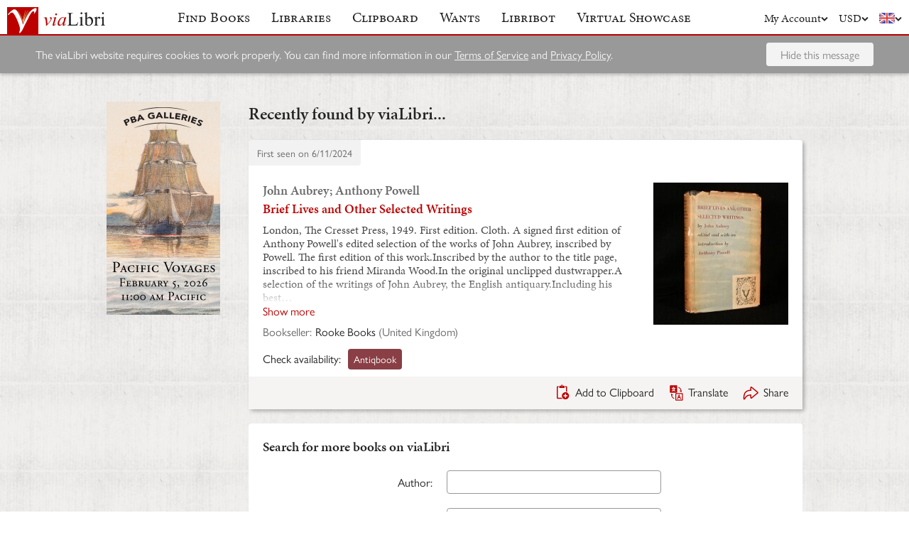

--- FILE ---
content_type: application/javascript
request_url: https://cdn.vialibri.net/static/assets/WantInterstitial-BGqCPPED.js
body_size: 341
content:
import{j as e,T as n}from"./index-C138ZR_p.js";(function(){try{var t=typeof window<"u"?window:typeof global<"u"?global:typeof self<"u"?self:{},s=new Error().stack;s&&(t._sentryDebugIds=t._sentryDebugIds||{},t._sentryDebugIds[s]="a3e975b7-08c5-41df-9f97-30efcaddfe5a",t._sentryDebugIdIdentifier="sentry-dbid-a3e975b7-08c5-41df-9f97-30efcaddfe5a")}catch(a){}})();const d=({addWantUrl:t})=>e.jsxs("div",{className:"box box--brown box--light-shadow margin-top margin-bottom want-interstitial",children:[e.jsx("div",{className:"want-interstitial__text",children:e.jsx(n,{message:"Want to get notified when new results are found? Simply add this search to your want list."})}),e.jsx("a",{href:t,className:"button want-interstitial__button",children:e.jsx(n,{message:"Add to Wants"})})]});export{d as default};
//# sourceMappingURL=WantInterstitial-BGqCPPED.js.map


--- FILE ---
content_type: application/javascript
request_url: https://cdn.vialibri.net/static/assets/FontAwesomeIcon-mhewEyi0.js
body_size: 458
content:
function __vite__mapDeps(indexes) {
  if (!__vite__mapDeps.viteFileDeps) {
    __vite__mapDeps.viteFileDeps = ["assets/index.es-BaAgW3Hc.js","assets/index-C138ZR_p.js"]
  }
  return indexes.map((i) => __vite__mapDeps.viteFileDeps[i])
}
import{R as o,aU as r,j as t,r as s}from"./index-C138ZR_p.js";(function(){try{var e=typeof window<"u"?window:typeof global<"u"?global:typeof self<"u"?self:{},n=new Error().stack;n&&(e._sentryDebugIds=e._sentryDebugIds||{},e._sentryDebugIds[n]="2506fac9-7dbb-4aec-a5a4-ba9f43473cfa",e._sentryDebugIdIdentifier="sentry-dbid-2506fac9-7dbb-4aec-a5a4-ba9f43473cfa")}catch(a){}})();const c=o.lazy(async()=>({default:(await r(()=>import("./index.es-BaAgW3Hc.js"),__vite__mapDeps([0,1]))).FontAwesomeIcon})),i=function(){if(navigator&&navigator.userAgent){const e=navigator.userAgent.match(/firefox\/\s*(\d+)/i);if(e&&Number(e[1])<=57)return!0}return!1}(),d=({fallback:e=null,style:n,...a})=>i?t.jsx("span",{style:n,className:"icon",children:e}):t.jsx(s.Suspense,{fallback:null,children:t.jsx(c,{style:n,...a})}),u=d;export{u as F};
//# sourceMappingURL=FontAwesomeIcon-mhewEyi0.js.map


--- FILE ---
content_type: application/javascript
request_url: https://cdn.vialibri.net/static/assets/_baseOrderBy-zccxspuV.js
body_size: 524
content:
import{b7 as e,aw as g,as as p,b8 as w,b9 as y,an as s,ba as o,d as _}from"./index-C138ZR_p.js";(function(){try{var n=typeof window<"u"?window:typeof global<"u"?global:typeof self<"u"?self:{},r=new Error().stack;r&&(n._sentryDebugIds=n._sentryDebugIds||{},n._sentryDebugIds[r]="500158fd-fca0-4c06-9ea0-79de29dbfb8b",n._sentryDebugIdIdentifier="sentry-dbid-500158fd-fca0-4c06-9ea0-79de29dbfb8b")}catch(d){}})();function M(n,r){var d=n.length;for(n.sort(r);d--;)n[d]=n[d].value;return n}function k(n,r){if(n!==r){var d=n!==void 0,c=n===null,t=n===n,i=e(n),f=r!==void 0,a=r===null,u=r===r,b=e(r);if(!a&&!b&&!i&&n>r||i&&f&&u&&!a&&!b||c&&f&&u||!d&&u||!t)return 1;if(!c&&!i&&!b&&n<r||b&&d&&t&&!c&&!i||a&&d&&t||!f&&t||!u)return-1}return 0}function A(n,r,d){for(var c=-1,t=n.criteria,i=r.criteria,f=t.length,a=d.length;++c<f;){var u=k(t[c],i[c]);if(u){if(c>=a)return u;var b=d[c];return u*(b=="desc"?-1:1)}}return n.index-r.index}function C(n,r,d){r.length?r=g(r,function(i){return p(i)?function(f){return w(f,i.length===1?i[0]:i)}:i}):r=[y];var c=-1;r=g(r,s(_));var t=o(n,function(i,f,a){var u=g(r,function(b){return b(i)});return{criteria:u,index:++c,value:i}});return M(t,function(i,f){return A(i,f,d)})}export{C as b};
//# sourceMappingURL=_baseOrderBy-zccxspuV.js.map


--- FILE ---
content_type: application/javascript
request_url: https://cdn.vialibri.net/static/assets/useDateDisplay-CNlOteLa.js
body_size: 685
content:
import{u as w,r as m}from"./index-C138ZR_p.js";(function(){try{var i=typeof window<"u"?window:typeof global<"u"?global:typeof self<"u"?self:{},r=new Error().stack;r&&(i._sentryDebugIds=i._sentryDebugIds||{},i._sentryDebugIds[r]="a65291c4-0bf0-489c-92d7-895759c08330",i._sentryDebugIdIdentifier="sentry-dbid-a65291c4-0bf0-489c-92d7-895759c08330")}catch(o){}})();function g(i){return i===null}const c={timeZoneName:"short"},p=()=>{const r=w().language.locale,o=r.startsWith("en")?void 0:r.replace("_","-"),s=m.useCallback(e=>{const t={year:"numeric",month:"numeric",day:"numeric"};if(e==="month-day")return{month:"long",day:"numeric"};if(e!=="timeonly"&&e!=="time"&&e!=="time-medium-date")return t;const n={hour:"numeric",minute:"numeric",hour12:!1,...c};return e==="timeonly"?n:(e==="time-medium-date"&&(t.month="short"),{...t,...n})},[]),a=m.useCallback((e,t=null)=>{if(g(e))return null;if(window.Intl!==void 0)return new Intl.DateTimeFormat(o,s(t)).format(new Date(e));{const n=new Date(e);return t==="time"||t==="time-medium-date"?n.toLocaleString():t==="timeonly"?n.toLocaleTimeString():n.toLocaleDateString()}},[s,o]),d=m.useCallback((e,t,n=null)=>{if(window.Intl!==void 0&&window.Intl.DateTimeFormat.prototype.formatRange){const l=n==="time"||n==="time-medium-date";let u={dateStyle:"long"};n==="time"?u={dateStyle:"long",timeStyle:"short"}:n==="time-medium-date"&&(u={dateStyle:"medium",timeStyle:"short"});let y=new Intl.DateTimeFormat(o,c).formatToParts(new Date(t)).find(f=>f.type==="timeZoneName").value;return new Intl.DateTimeFormat(o,u).formatRange(new Date(e),new Date(t))+(l?" ".concat(y):"")}else{const l=new Date(e).toDateString()===new Date(t).toDateString()?"timeonly":n;return"".concat(a(e,n),"–").concat(a(t,l))}},[o,a]);return{formatDate:a,formatDateRange:d}};export{p as u};
//# sourceMappingURL=useDateDisplay-CNlOteLa.js.map


--- FILE ---
content_type: application/javascript
request_url: https://cdn.vialibri.net/static/assets/useMenuVisibility-C30wWHWj.js
body_size: 727
content:
import{R as f,r as c,j as v}from"./index-C138ZR_p.js";import{t as w}from"./totalOffsetTop-Dzl-bsh6.js";(function(){try{var e=typeof window<"u"?window:typeof global<"u"?global:typeof self<"u"?self:{},t=new Error().stack;t&&(e._sentryDebugIds=e._sentryDebugIds||{},e._sentryDebugIds[t]="dc60d15e-87e1-44d6-aec3-b52976c478fc",e._sentryDebugIdIdentifier="sentry-dbid-dc60d15e-87e1-44d6-aec3-b52976c478fc")}catch(s){}})();const E=()=>window.scrollX||window.pageXOffset,m=e=>E()+e.getBoundingClientRect().left,b=m,a=(e,t,s)=>Math.max(0,t-e,e-(t+s)),g=(e,t,s)=>Math.max(a(t,b(e),e.offsetWidth),a(s,w(e),e.offsetHeight)),d=f.createContext(null),h=({children:e})=>{const[t,s]=c.useState(null),r=c.useCallback(i=>{s(o=>o===i?null:o)},[]),n=c.useMemo(()=>({activeParentElement:t,onOpenMenu:s,onCloseMenu:r}),[t,r]);return v.jsx(d.Provider,{value:n,children:e})},M=()=>c.useContext(d),L=150;function k(e){const[t,s]=c.useState(!1),r=c.useRef(null),n=M(),i=c.useCallback(()=>{s(!1),n==null||n.onCloseMenu(e.current)},[n,e]);return c.useEffect(()=>{if(!t&&e.current){const o=e.current,u=()=>{s(!0),n==null||n.onOpenMenu(e.current)};return o.addEventListener("mouseover",u),o.addEventListener("click",u),()=>{o.removeEventListener("mouseover",u),o.removeEventListener("click",u)}}},[e,t,n]),c.useEffect(()=>{if(t){const o=l=>{r.current&&g(r.current,l.pageX,l.pageY)>L&&i()},u=l=>{r.current&&!r.current.contains(l.target)&&i()};return window.addEventListener("scroll",i),window.addEventListener("mousemove",o),document.addEventListener("click",u,!0),()=>{window.removeEventListener("scroll",i),window.removeEventListener("mousemove",o),document.removeEventListener("click",u,!0)}}},[t,i]),c.useEffect(()=>{t&&n&&n.activeParentElement!==e.current&&s(!1)},[t,n,e]),{menuElementRef:r,isVisible:t,onHideMenu:i}}export{h as M,k as u};
//# sourceMappingURL=useMenuVisibility-C30wWHWj.js.map


--- FILE ---
content_type: application/javascript
request_url: https://cdn.vialibri.net/static/assets/index-C138ZR_p.js
body_size: 243487
content:
function __vite__mapDeps(indexes) {
  if (!__vite__mapDeps.viteFileDeps) {
    __vite__mapDeps.viteFileDeps = ["assets/AIAgentConnector-C66nZTLq.js","assets/Input-BnGMIYo7.js","assets/FormLayoutContext-DMmJebIW.js","assets/formatClasses-DpWyXKV2.js","assets/useMutation-DOkQ1o-M.js","assets/index-Dg4EPIvD.js","assets/CalendarEvents-Ov99vzjo.js","assets/PageSpinner-BtKi7k8V.js","assets/Spinner-DaYl1Qx3.js","assets/Spinner-UGYhOo6l.css","assets/useDateDisplay-CNlOteLa.js","assets/useQuery-CMTxktxb.js","assets/ClipBotSearch-ly_7xOml.js","assets/index-BOZZFw8n.js","assets/appRoutes-C9TFGLxq.js","assets/BookList-Dks9F2SF.js","assets/Checkbox-C_GVBSFa.js","assets/cdnPath-C0vyiWxw.js","assets/index-DQmMiGJT.js","assets/usePageLayout-FG7XeaUs.js","assets/ResizedImage-48Xljq4j.js","assets/ToolTray-CGrKzqgk.js","assets/Pagination-Qq71iFOb.js","assets/range-BGpMMQea.js","assets/Popover-B1KJEepa.js","assets/Popover-BqBIl_Jt.css","assets/noop-9gm6p58w.js","assets/BookShare-Cfa3b8b_.js","assets/FontAwesomeIcon-mhewEyi0.js","assets/scrollToElement-BeJI9yGy.js","assets/totalOffsetTop-Dzl-bsh6.js","assets/throttle-Dq_ZC0HE.js","assets/useLocalStorage-DeoPdzQT.js","assets/groupBy-DfuUjdWc.js","assets/_createAggregator-C3IBCwNO.js","assets/IconHint-CzXjnkC2.js","assets/routeWith-C7NgxJwe.js","assets/useResizeListener-Dy47v9K2.js","assets/IconExternal-Cv45T3MR.js","assets/WantInterstitial-BGqCPPED.js","assets/GQLPaginatedResults-C9uDqTc7.js","assets/useQueryString-DRWQ1lBE.js","assets/Clipboard-VrKUAk6V.js","assets/useHistoryState-mqVKAGMa.js","assets/ContactForm-ITFEXfC7.js","assets/FormField-CduvmLT3.js","assets/FinalControlGroup-COSW8EJD.js","assets/InputErrors-CDqDwF9f.js","assets/combineValidators-B9V9z5gn.js","assets/commonValidators-DeuruOjK.js","assets/Submit-RzNj_pDf.js","assets/useFloatingButton-DkbiKEJJ.js","assets/SuccessMessage-DkrHh7Gn.js","assets/Recaptcha-DfOC9L7o.js","assets/BasicFinalForm-BtGPFiI8.js","assets/CreateCatalogueForm-E3fystTL.js","assets/FormError-DYScTxlX.js","assets/DeleteMailingListSubscriber-DHKliMYr.js","assets/Button-CD2C-Z7P.js","assets/EditMailingListForm-D0etgViV.js","assets/GqlFinalForm-_2NLL9Cx.js","assets/MailingListTags-Bpqa0XWr.js","assets/FinalCheckbox-BwjAcEsz.js","assets/EditSubscription-CN07yZjH.js","assets/CountrySelect-DTBP0gJO.js","assets/react-select.esm-B2gXzonk.js","assets/selectStyles-9KLIhVEN.js","assets/unsupportedIterableToArray-DBwMjXN1.js","assets/sortBy-DUkcS6N3.js","assets/_baseOrderBy-zccxspuV.js","assets/FinalSelect-BP0VBecB.js","assets/Select-DhXncQnf.js","assets/TermsOfServiceCheckbox-DkxsUm1I.js","assets/serversideValidators-Df7DMzn8.js","assets/FacetEditor-CtyC7BXu.js","assets/FacetFormFields-C62iwP7h.js","assets/FinishPasswordResetForm-DuOKk_Fr.js","assets/ForgottenUsernameForm-BARKlJh2.js","assets/HarvestData-Doz_eg-y.js","assets/HeaderWrapper-DbGstTbo.js","assets/Header-C_W32Ovy.js","assets/react-stripe.esm-CBzydFth.js","assets/ShowcaseCountdown-CqppLthI.js","assets/getCookie-Dvf-taQy.js","assets/useModalOpen-Cn7ywWa_.js","assets/useMenuVisibility-C30wWHWj.js","assets/HomepageCalendarEvents-B6HTq8hi.js","assets/SafeLink--ndfNewF.js","assets/HomepageSearchForm-CFcbQ642.js","assets/ExclusionString-BlMp8qTJ.js","assets/RadioButton-QGrv_EMK.js","assets/SearchSources-CC1dyyWQ.js","assets/isEmptyValue-D2RKDxew.js","assets/isEmpty-DIeTkwtt.js","assets/PriceRange-BOSQF-hi.js","assets/SimpleSearchFields-A1Vf-Ru3.js","assets/CurrencySelect-B_NTrfgA.js","assets/LibraryCategoryList-4IF4wDZ2.js","assets/FavouriteStarIcon-BriocYNa.js","assets/EmptyList-BsMXjmV3.js","assets/LibrarySearch-C0uf9PdE.js","assets/LibrarySearchHistory-ZVLG6Yyo.js","assets/connect-avJ_MFlj.js","assets/LibriDirectPayPalCredentials-99pquJ7t.js","assets/Libristat-Dxu4-Kn8.js","assets/LiveOrUpcomingShowcaseHomepageBanner-wq9NDYfb.js","assets/ShowcaseBanner-CAKjk53e.js","assets/filterHighlights-CmoJBmKU.js","assets/filterHighlights-BFymsYgI.css","assets/index-DlewchVm.js","assets/LoginForm-l7Wklgip.js","assets/MailingListFormWrapper-CUsS7dti.js","assets/MailingListForm-CkWRgJIh.js","assets/MobileContentMenuWrapper-BzonY1LP.js","assets/MobileContentMenu-Dcl7wf8d.js","assets/PageOfBooksFromProps-Bo-sJqmo.js","assets/SearchSorter-DHd7zVOU.js","assets/RegistrationForm-DLk7t-qp.js","assets/SearchQueryParameters-DiEskUaZ.js","assets/ShareSelectionButton-B_wLo9-b.js","assets/ShareSelectionViaEmail-BDl-M_NM.js","assets/ShowcaseApp-C9dyiSUA.js","assets/useShowcaseItemClickTracking-C6iHwAiq.js","assets/classNames-CWBax2ux.js","assets/useFormatMoney-DfXN2x67.js","assets/WpContentEditLink-C6yDvf5X.js","assets/orderBy-Rr-g0MJ4.js","assets/ShowcaseApp-Whaikldx.css","assets/ShowcaseHighlightsSidebar-RVnQEutK.js","assets/ShowcaseRegistration-ju0JKDzd.js","assets/ShowcaseRegistrationSubmitButton-CzSGpmI3.js","assets/ShowcaseRegistrationSubmitButton-B0Ys9hZT.css","assets/ShowcaseRegistrationThankYou-kwEjKQPA.js","assets/ShowcaseSellerApplication-kyH3bcQD.js","assets/SimpleSearch-CLMSATfi.js","assets/StartPasswordResetForm-CDR3CW-N.js","assets/SubmitCalendarEvent-i8n6-CW6.js","assets/SubmitCalendarEvent-BJaRT95_.css","assets/SubscriptionInvoice-fYNTv2rF.js","assets/PaymentCreditCard-ECefAIRj.js","assets/SubscriptionSummaryTable-BGvkgAP4.js","assets/SubscriptionSummary-8MdOXw3C.js","assets/UserAccount-BddOSHyL.js","assets/UserAccountSecurity-Bwykuo1R.js","assets/UserSearchPreferences-rgEB0p7_.js","assets/UserSubscription-BkwKwawH.js","assets/UserUpdateCard-D4a08uVL.js","assets/WantEditor-DpYRohwj.js","assets/WantsManager-CN3n5KR7.js","assets/Years-kpFWOKN9.js"]
  }
  return indexes.map((i) => __vite__mapDeps.viteFileDeps[i])
}
var T0=Object.freeze,x0=Object.defineProperty;var EP=(e,t,n)=>t in e?x0(e,t,{enumerable:!0,configurable:!0,writable:!0,value:n}):e[t]=n;var O0=(e,t,n)=>(EP(e,typeof t!="symbol"?t+"":t,n),n);var I0=(e,t)=>T0(x0(e,"raw",{value:T0(t||e.slice())}));function Xie(){import.meta.url,import("_").catch(()=>1),async function*(){}().next()}(function(){try{var e=typeof window<"u"?window:typeof global<"u"?global:typeof self<"u"?self:{},t=new Error().stack;t&&(e._sentryDebugIds=e._sentryDebugIds||{},e._sentryDebugIds[t]="0bd2f442-001c-4ea8-98e8-778cef4f55d9",e._sentryDebugIdIdentifier="sentry-dbid-0bd2f442-001c-4ea8-98e8-778cef4f55d9")}catch(n){}})();function Qb(e,t){for(var n=0;n<t.length;n++){const r=t[n];if(typeof r!="string"&&!Array.isArray(r)){for(const i in r)if(i!=="default"&&!(i in e)){const o=Object.getOwnPropertyDescriptor(r,i);o&&Object.defineProperty(e,i,o.get?o:{enumerable:!0,get:()=>r[i]})}}}return Object.freeze(Object.defineProperty(e,Symbol.toStringTag,{value:"Module"}))}var wP=typeof window<"u"?window:typeof global<"u"?global:typeof self<"u"?self:{};wP.SENTRY_RELEASE={id:"18d395aae6c6244d04694b92f1c524807e06f784"};const bP="modulepreload",TP=function(e){return"https://cdn.vialibri.net/static/"+e},k0={},G=function(t,n,r){let i=Promise.resolve();if(n&&n.length>0){const o=document.getElementsByTagName("link"),a=document.querySelector("meta[property=csp-nonce]"),s=(a==null?void 0:a.nonce)||(a==null?void 0:a.getAttribute("nonce"));i=Promise.all(n.map(u=>{if(u=TP(u),u in k0)return;k0[u]=!0;const l=u.endsWith(".css"),c=l?'[rel="stylesheet"]':"";if(!!r)for(let d=o.length-1;d>=0;d--){const m=o[d];if(m.href===u&&(!l||m.rel==="stylesheet"))return}else if(document.querySelector('link[href="'.concat(u,'"]').concat(c)))return;const p=document.createElement("link");if(p.rel=l?"stylesheet":bP,l||(p.as="script",p.crossOrigin=""),p.href=u,s&&p.setAttribute("nonce",s),document.head.appendChild(p),l)return new Promise((d,m)=>{p.addEventListener("load",d),p.addEventListener("error",()=>m(new Error("Unable to preload CSS for ".concat(u))))})}))}return i.then(()=>t()).catch(o=>{const a=new Event("vite:preloadError",{cancelable:!0});if(a.payload=o,window.dispatchEvent(a),!a.defaultPrevented)throw o})},xP=(e,t)=>{const n=e[t];return n?typeof n=="function"?n():Promise.resolve(n):new Promise((r,i)=>{(typeof queueMicrotask=="function"?queueMicrotask:setTimeout)(i.bind(null,new Error("Unknown variable dynamic import: "+t)))})};var hr=typeof globalThis<"u"?globalThis:typeof window<"u"?window:typeof global<"u"?global:typeof self<"u"?self:{};function Nr(e){return e&&e.__esModule&&Object.prototype.hasOwnProperty.call(e,"default")?e.default:e}function OP(e){if(e.__esModule)return e;var t=e.default;if(typeof t=="function"){var n=function r(){return this instanceof r?Reflect.construct(t,arguments,this.constructor):t.apply(this,arguments)};n.prototype=t.prototype}else n={};return Object.defineProperty(n,"__esModule",{value:!0}),Object.keys(e).forEach(function(r){var i=Object.getOwnPropertyDescriptor(e,r);Object.defineProperty(n,r,i.get?i:{enumerable:!0,get:function(){return e[r]}})}),n}var Gb={exports:{}},ap={},Kb={exports:{}},de={};/**
 * @license React
 * react.production.min.js
 *
 * Copyright (c) Facebook, Inc. and its affiliates.
 *
 * This source code is licensed under the MIT license found in the
 * LICENSE file in the root directory of this source tree.
 */var al=Symbol.for("react.element"),IP=Symbol.for("react.portal"),kP=Symbol.for("react.fragment"),RP=Symbol.for("react.strict_mode"),CP=Symbol.for("react.profiler"),AP=Symbol.for("react.provider"),PP=Symbol.for("react.context"),NP=Symbol.for("react.forward_ref"),DP=Symbol.for("react.suspense"),MP=Symbol.for("react.memo"),FP=Symbol.for("react.lazy"),R0=Symbol.iterator;function LP(e){return e===null||typeof e!="object"?null:(e=R0&&e[R0]||e["@@iterator"],typeof e=="function"?e:null)}var Yb={isMounted:function(){return!1},enqueueForceUpdate:function(){},enqueueReplaceState:function(){},enqueueSetState:function(){}},Xb=Object.assign,Jb={};function ns(e,t,n){this.props=e,this.context=t,this.refs=Jb,this.updater=n||Yb}ns.prototype.isReactComponent={};ns.prototype.setState=function(e,t){if(typeof e!="object"&&typeof e!="function"&&e!=null)throw Error("setState(...): takes an object of state variables to update or a function which returns an object of state variables.");this.updater.enqueueSetState(this,e,t,"setState")};ns.prototype.forceUpdate=function(e){this.updater.enqueueForceUpdate(this,e,"forceUpdate")};function Zb(){}Zb.prototype=ns.prototype;function gv(e,t,n){this.props=e,this.context=t,this.refs=Jb,this.updater=n||Yb}var _v=gv.prototype=new Zb;_v.constructor=gv;Xb(_v,ns.prototype);_v.isPureReactComponent=!0;var C0=Array.isArray,eT=Object.prototype.hasOwnProperty,Sv={current:null},tT={key:!0,ref:!0,__self:!0,__source:!0};function nT(e,t,n){var r,i={},o=null,a=null;if(t!=null)for(r in t.ref!==void 0&&(a=t.ref),t.key!==void 0&&(o=""+t.key),t)eT.call(t,r)&&!tT.hasOwnProperty(r)&&(i[r]=t[r]);var s=arguments.length-2;if(s===1)i.children=n;else if(1<s){for(var u=Array(s),l=0;l<s;l++)u[l]=arguments[l+2];i.children=u}if(e&&e.defaultProps)for(r in s=e.defaultProps,s)i[r]===void 0&&(i[r]=s[r]);return{$$typeof:al,type:e,key:o,ref:a,props:i,_owner:Sv.current}}function $P(e,t){return{$$typeof:al,type:e.type,key:t,ref:e.ref,props:e.props,_owner:e._owner}}function Ev(e){return typeof e=="object"&&e!==null&&e.$$typeof===al}function UP(e){var t={"=":"=0",":":"=2"};return"$"+e.replace(/[=:]/g,function(n){return t[n]})}var A0=/\/+/g;function Nd(e,t){return typeof e=="object"&&e!==null&&e.key!=null?UP(""+e.key):t.toString(36)}function Cc(e,t,n,r,i){var o=typeof e;(o==="undefined"||o==="boolean")&&(e=null);var a=!1;if(e===null)a=!0;else switch(o){case"string":case"number":a=!0;break;case"object":switch(e.$$typeof){case al:case IP:a=!0}}if(a)return a=e,i=i(a),e=r===""?"."+Nd(a,0):r,C0(i)?(n="",e!=null&&(n=e.replace(A0,"$&/")+"/"),Cc(i,t,n,"",function(l){return l})):i!=null&&(Ev(i)&&(i=$P(i,n+(!i.key||a&&a.key===i.key?"":(""+i.key).replace(A0,"$&/")+"/")+e)),t.push(i)),1;if(a=0,r=r===""?".":r+":",C0(e))for(var s=0;s<e.length;s++){o=e[s];var u=r+Nd(o,s);a+=Cc(o,t,n,u,i)}else if(u=LP(e),typeof u=="function")for(e=u.call(e),s=0;!(o=e.next()).done;)o=o.value,u=r+Nd(o,s++),a+=Cc(o,t,n,u,i);else if(o==="object")throw t=String(e),Error("Objects are not valid as a React child (found: "+(t==="[object Object]"?"object with keys {"+Object.keys(e).join(", ")+"}":t)+"). If you meant to render a collection of children, use an array instead.");return a}function Hl(e,t,n){if(e==null)return e;var r=[],i=0;return Cc(e,r,"","",function(o){return t.call(n,o,i++)}),r}function jP(e){if(e._status===-1){var t=e._result;t=t(),t.then(function(n){(e._status===0||e._status===-1)&&(e._status=1,e._result=n)},function(n){(e._status===0||e._status===-1)&&(e._status=2,e._result=n)}),e._status===-1&&(e._status=0,e._result=t)}if(e._status===1)return e._result.default;throw e._result}var Kt={current:null},Ac={transition:null},BP={ReactCurrentDispatcher:Kt,ReactCurrentBatchConfig:Ac,ReactCurrentOwner:Sv};de.Children={map:Hl,forEach:function(e,t,n){Hl(e,function(){t.apply(this,arguments)},n)},count:function(e){var t=0;return Hl(e,function(){t++}),t},toArray:function(e){return Hl(e,function(t){return t})||[]},only:function(e){if(!Ev(e))throw Error("React.Children.only expected to receive a single React element child.");return e}};de.Component=ns;de.Fragment=kP;de.Profiler=CP;de.PureComponent=gv;de.StrictMode=RP;de.Suspense=DP;de.__SECRET_INTERNALS_DO_NOT_USE_OR_YOU_WILL_BE_FIRED=BP;de.cloneElement=function(e,t,n){if(e==null)throw Error("React.cloneElement(...): The argument must be a React element, but you passed "+e+".");var r=Xb({},e.props),i=e.key,o=e.ref,a=e._owner;if(t!=null){if(t.ref!==void 0&&(o=t.ref,a=Sv.current),t.key!==void 0&&(i=""+t.key),e.type&&e.type.defaultProps)var s=e.type.defaultProps;for(u in t)eT.call(t,u)&&!tT.hasOwnProperty(u)&&(r[u]=t[u]===void 0&&s!==void 0?s[u]:t[u])}var u=arguments.length-2;if(u===1)r.children=n;else if(1<u){s=Array(u);for(var l=0;l<u;l++)s[l]=arguments[l+2];r.children=s}return{$$typeof:al,type:e.type,key:i,ref:o,props:r,_owner:a}};de.createContext=function(e){return e={$$typeof:PP,_currentValue:e,_currentValue2:e,_threadCount:0,Provider:null,Consumer:null,_defaultValue:null,_globalName:null},e.Provider={$$typeof:AP,_context:e},e.Consumer=e};de.createElement=nT;de.createFactory=function(e){var t=nT.bind(null,e);return t.type=e,t};de.createRef=function(){return{current:null}};de.forwardRef=function(e){return{$$typeof:NP,render:e}};de.isValidElement=Ev;de.lazy=function(e){return{$$typeof:FP,_payload:{_status:-1,_result:e},_init:jP}};de.memo=function(e,t){return{$$typeof:MP,type:e,compare:t===void 0?null:t}};de.startTransition=function(e){var t=Ac.transition;Ac.transition={};try{e()}finally{Ac.transition=t}};de.unstable_act=function(){throw Error("act(...) is not supported in production builds of React.")};de.useCallback=function(e,t){return Kt.current.useCallback(e,t)};de.useContext=function(e){return Kt.current.useContext(e)};de.useDebugValue=function(){};de.useDeferredValue=function(e){return Kt.current.useDeferredValue(e)};de.useEffect=function(e,t){return Kt.current.useEffect(e,t)};de.useId=function(){return Kt.current.useId()};de.useImperativeHandle=function(e,t,n){return Kt.current.useImperativeHandle(e,t,n)};de.useInsertionEffect=function(e,t){return Kt.current.useInsertionEffect(e,t)};de.useLayoutEffect=function(e,t){return Kt.current.useLayoutEffect(e,t)};de.useMemo=function(e,t){return Kt.current.useMemo(e,t)};de.useReducer=function(e,t,n){return Kt.current.useReducer(e,t,n)};de.useRef=function(e){return Kt.current.useRef(e)};de.useState=function(e){return Kt.current.useState(e)};de.useSyncExternalStore=function(e,t,n){return Kt.current.useSyncExternalStore(e,t,n)};de.useTransition=function(){return Kt.current.useTransition()};de.version="18.2.0";Kb.exports=de;var Z=Kb.exports;const ki=Nr(Z),Jie=Qb({__proto__:null,default:ki},[Z]);/**
 * @license React
 * react-jsx-runtime.production.min.js
 *
 * Copyright (c) Facebook, Inc. and its affiliates.
 *
 * This source code is licensed under the MIT license found in the
 * LICENSE file in the root directory of this source tree.
 */var zP=Z,VP=Symbol.for("react.element"),HP=Symbol.for("react.fragment"),WP=Object.prototype.hasOwnProperty,qP=zP.__SECRET_INTERNALS_DO_NOT_USE_OR_YOU_WILL_BE_FIRED.ReactCurrentOwner,QP={key:!0,ref:!0,__self:!0,__source:!0};function rT(e,t,n){var r,i={},o=null,a=null;n!==void 0&&(o=""+n),t.key!==void 0&&(o=""+t.key),t.ref!==void 0&&(a=t.ref);for(r in t)WP.call(t,r)&&!QP.hasOwnProperty(r)&&(i[r]=t[r]);if(e&&e.defaultProps)for(r in t=e.defaultProps,t)i[r]===void 0&&(i[r]=t[r]);return{$$typeof:VP,type:e,key:o,ref:a,props:i,_owner:qP.current}}ap.Fragment=HP;ap.jsx=rT;ap.jsxs=rT;Gb.exports=ap;var Et=Gb.exports;(function(){const t=document.createElement("link").relList;if(t&&t.supports&&t.supports("modulepreload"))return;for(const i of document.querySelectorAll('link[rel="modulepreload"]'))r(i);new MutationObserver(i=>{for(const o of i)if(o.type==="childList")for(const a of o.addedNodes)a.tagName==="LINK"&&a.rel==="modulepreload"&&r(a)}).observe(document,{childList:!0,subtree:!0});function n(i){const o={};return i.integrity&&(o.integrity=i.integrity),i.referrerPolicy&&(o.referrerPolicy=i.referrerPolicy),i.crossOrigin==="use-credentials"?o.credentials="include":i.crossOrigin==="anonymous"?o.credentials="omit":o.credentials="same-origin",o}function r(i){if(i.ep)return;i.ep=!0;const o=n(i);fetch(i.href,o)}})();(function(){if(typeof window!="object")return;if("IntersectionObserver"in window&&"IntersectionObserverEntry"in window&&"intersectionRatio"in window.IntersectionObserverEntry.prototype){"isIntersecting"in window.IntersectionObserverEntry.prototype||Object.defineProperty(window.IntersectionObserverEntry.prototype,"isIntersecting",{get:function(){return this.intersectionRatio>0}});return}function e(h){try{return h.defaultView&&h.defaultView.frameElement||null}catch(_){return null}}var t=function(h){for(var _=h,E=e(_);E;)_=E.ownerDocument,E=e(_);return _}(window.document),n=[],r=null,i=null;function o(h){this.time=h.time,this.target=h.target,this.rootBounds=m(h.rootBounds),this.boundingClientRect=m(h.boundingClientRect),this.intersectionRect=m(h.intersectionRect||d()),this.isIntersecting=!!h.intersectionRect;var _=this.boundingClientRect,E=_.width*_.height,T=this.intersectionRect,S=T.width*T.height;E?this.intersectionRatio=Number((S/E).toFixed(4)):this.intersectionRatio=this.isIntersecting?1:0}function a(h,_){var E=_||{};if(typeof h!="function")throw new Error("callback must be a function");if(E.root&&E.root.nodeType!=1&&E.root.nodeType!=9)throw new Error("root must be a Document or Element");this._checkForIntersections=u(this._checkForIntersections.bind(this),this.THROTTLE_TIMEOUT),this._callback=h,this._observationTargets=[],this._queuedEntries=[],this._rootMarginValues=this._parseRootMargin(E.rootMargin),this.thresholds=this._initThresholds(E.threshold),this.root=E.root||null,this.rootMargin=this._rootMarginValues.map(function(T){return T.value+T.unit}).join(" "),this._monitoringDocuments=[],this._monitoringUnsubscribes=[]}a.prototype.THROTTLE_TIMEOUT=100,a.prototype.POLL_INTERVAL=null,a.prototype.USE_MUTATION_OBSERVER=!0,a._setupCrossOriginUpdater=function(){return r||(r=function(h,_){!h||!_?i=d():i=g(h,_),n.forEach(function(E){E._checkForIntersections()})}),r},a._resetCrossOriginUpdater=function(){r=null,i=null},a.prototype.observe=function(h){var _=this._observationTargets.some(function(E){return E.element==h});if(!_){if(!(h&&h.nodeType==1))throw new Error("target must be an Element");this._registerInstance(),this._observationTargets.push({element:h,entry:null}),this._monitorIntersections(h.ownerDocument),this._checkForIntersections()}},a.prototype.unobserve=function(h){this._observationTargets=this._observationTargets.filter(function(_){return _.element!=h}),this._unmonitorIntersections(h.ownerDocument),this._observationTargets.length==0&&this._unregisterInstance()},a.prototype.disconnect=function(){this._observationTargets=[],this._unmonitorAllIntersections(),this._unregisterInstance()},a.prototype.takeRecords=function(){var h=this._queuedEntries.slice();return this._queuedEntries=[],h},a.prototype._initThresholds=function(h){var _=h||[0];return Array.isArray(_)||(_=[_]),_.sort().filter(function(E,T,S){if(typeof E!="number"||isNaN(E)||E<0||E>1)throw new Error("threshold must be a number between 0 and 1 inclusively");return E!==S[T-1]})},a.prototype._parseRootMargin=function(h){var _=h||"0px",E=_.split(/\s+/).map(function(T){var S=/^(-?\d*\.?\d+)(px|%)$/.exec(T);if(!S)throw new Error("rootMargin must be specified in pixels or percent");return{value:parseFloat(S[1]),unit:S[2]}});return E[1]=E[1]||E[0],E[2]=E[2]||E[0],E[3]=E[3]||E[1],E},a.prototype._monitorIntersections=function(h){var _=h.defaultView;if(_&&this._monitoringDocuments.indexOf(h)==-1){var E=this._checkForIntersections,T=null,S=null;this.POLL_INTERVAL?T=_.setInterval(E,this.POLL_INTERVAL):(l(_,"resize",E,!0),l(h,"scroll",E,!0),this.USE_MUTATION_OBSERVER&&"MutationObserver"in _&&(S=new _.MutationObserver(E),S.observe(h,{attributes:!0,childList:!0,characterData:!0,subtree:!0}))),this._monitoringDocuments.push(h),this._monitoringUnsubscribes.push(function(){var x=h.defaultView;x&&(T&&x.clearInterval(T),c(x,"resize",E,!0)),c(h,"scroll",E,!0),S&&S.disconnect()});var w=this.root&&(this.root.ownerDocument||this.root)||t;if(h!=w){var I=e(h);I&&this._monitorIntersections(I.ownerDocument)}}},a.prototype._unmonitorIntersections=function(h){var _=this._monitoringDocuments.indexOf(h);if(_!=-1){var E=this.root&&(this.root.ownerDocument||this.root)||t,T=this._observationTargets.some(function(I){var x=I.element.ownerDocument;if(x==h)return!0;for(;x&&x!=E;){var R=e(x);if(x=R&&R.ownerDocument,x==h)return!0}return!1});if(!T){var S=this._monitoringUnsubscribes[_];if(this._monitoringDocuments.splice(_,1),this._monitoringUnsubscribes.splice(_,1),S(),h!=E){var w=e(h);w&&this._unmonitorIntersections(w.ownerDocument)}}}},a.prototype._unmonitorAllIntersections=function(){var h=this._monitoringUnsubscribes.slice(0);this._monitoringDocuments.length=0,this._monitoringUnsubscribes.length=0;for(var _=0;_<h.length;_++)h[_]()},a.prototype._checkForIntersections=function(){if(!(!this.root&&r&&!i)){var h=this._rootIsInDom(),_=h?this._getRootRect():d();this._observationTargets.forEach(function(E){var T=E.element,S=p(T),w=this._rootContainsTarget(T),I=E.entry,x=h&&w&&this._computeTargetAndRootIntersection(T,S,_),R=null;this._rootContainsTarget(T)?(!r||this.root)&&(R=_):R=d();var D=E.entry=new o({time:s(),target:T,boundingClientRect:S,rootBounds:R,intersectionRect:x});I?h&&w?this._hasCrossedThreshold(I,D)&&this._queuedEntries.push(D):I&&I.isIntersecting&&this._queuedEntries.push(D):this._queuedEntries.push(D)},this),this._queuedEntries.length&&this._callback(this.takeRecords(),this)}},a.prototype._computeTargetAndRootIntersection=function(h,_,E){if(window.getComputedStyle(h).display!="none"){for(var T=_,S=y(h),w=!1;!w&&S;){var I=null,x=S.nodeType==1?window.getComputedStyle(S):{};if(x.display=="none")return null;if(S==this.root||S.nodeType==9)if(w=!0,S==this.root||S==t)r&&!this.root?!i||i.width==0&&i.height==0?(S=null,I=null,T=null):I=i:I=E;else{var R=y(S),D=R&&p(R),$=R&&this._computeTargetAndRootIntersection(R,D,E);D&&$?(S=R,I=g(D,$)):(S=null,T=null)}else{var K=S.ownerDocument;S!=K.body&&S!=K.documentElement&&x.overflow!="visible"&&(I=p(S))}if(I&&(T=f(I,T)),!T)break;S=S&&y(S)}return T}},a.prototype._getRootRect=function(){var h;if(this.root&&!v(this.root))h=p(this.root);else{var _=v(this.root)?this.root:t,E=_.documentElement,T=_.body;h={top:0,left:0,right:E.clientWidth||T.clientWidth,width:E.clientWidth||T.clientWidth,bottom:E.clientHeight||T.clientHeight,height:E.clientHeight||T.clientHeight}}return this._expandRectByRootMargin(h)},a.prototype._expandRectByRootMargin=function(h){var _=this._rootMarginValues.map(function(T,S){return T.unit=="px"?T.value:T.value*(S%2?h.width:h.height)/100}),E={top:h.top-_[0],right:h.right+_[1],bottom:h.bottom+_[2],left:h.left-_[3]};return E.width=E.right-E.left,E.height=E.bottom-E.top,E},a.prototype._hasCrossedThreshold=function(h,_){var E=h&&h.isIntersecting?h.intersectionRatio||0:-1,T=_.isIntersecting?_.intersectionRatio||0:-1;if(E!==T)for(var S=0;S<this.thresholds.length;S++){var w=this.thresholds[S];if(w==E||w==T||w<E!=w<T)return!0}},a.prototype._rootIsInDom=function(){return!this.root||b(t,this.root)},a.prototype._rootContainsTarget=function(h){var _=this.root&&(this.root.ownerDocument||this.root)||t;return b(_,h)&&(!this.root||_==h.ownerDocument)},a.prototype._registerInstance=function(){n.indexOf(this)<0&&n.push(this)},a.prototype._unregisterInstance=function(){var h=n.indexOf(this);h!=-1&&n.splice(h,1)};function s(){return window.performance&&performance.now&&performance.now()}function u(h,_){var E=null;return function(){E||(E=setTimeout(function(){h(),E=null},_))}}function l(h,_,E,T){typeof h.addEventListener=="function"?h.addEventListener(_,E,T||!1):typeof h.attachEvent=="function"&&h.attachEvent("on"+_,E)}function c(h,_,E,T){typeof h.removeEventListener=="function"?h.removeEventListener(_,E,T||!1):typeof h.detachEvent=="function"&&h.detachEvent("on"+_,E)}function f(h,_){var E=Math.max(h.top,_.top),T=Math.min(h.bottom,_.bottom),S=Math.max(h.left,_.left),w=Math.min(h.right,_.right),I=w-S,x=T-E;return I>=0&&x>=0&&{top:E,bottom:T,left:S,right:w,width:I,height:x}||null}function p(h){var _;try{_=h.getBoundingClientRect()}catch(E){}return _?(_.width&&_.height||(_={top:_.top,right:_.right,bottom:_.bottom,left:_.left,width:_.right-_.left,height:_.bottom-_.top}),_):d()}function d(){return{top:0,bottom:0,left:0,right:0,width:0,height:0}}function m(h){return!h||"x"in h?h:{top:h.top,y:h.top,bottom:h.bottom,left:h.left,x:h.left,right:h.right,width:h.width,height:h.height}}function g(h,_){var E=_.top-h.top,T=_.left-h.left;return{top:E,left:T,height:_.height,width:_.width,bottom:E+_.height,right:T+_.width}}function b(h,_){for(var E=_;E;){if(E==h)return!0;E=y(E)}return!1}function y(h){var _=h.parentNode;return h.nodeType==9&&h!=t?e(h):(_&&_.assignedSlot&&(_=_.assignedSlot.parentNode),_&&_.nodeType==11&&_.host?_.host:_)}function v(h){return h&&h.nodeType===9}window.IntersectionObserver=a,window.IntersectionObserverEntry=o})();const iT=Object.prototype.toString;function sp(e){switch(iT.call(e)){case"[object Error]":case"[object Exception]":case"[object DOMException]":return!0;default:return wr(e,Error)}}function rs(e,t){return iT.call(e)==="[object ".concat(t,"]")}function oT(e){return rs(e,"ErrorEvent")}function P0(e){return rs(e,"DOMError")}function GP(e){return rs(e,"DOMException")}function gr(e){return rs(e,"String")}function wv(e){return typeof e=="object"&&e!==null&&"__sentry_template_string__"in e&&"__sentry_template_values__"in e}function bv(e){return e===null||wv(e)||typeof e!="object"&&typeof e!="function"}function ka(e){return rs(e,"Object")}function up(e){return typeof Event<"u"&&wr(e,Event)}function KP(e){return typeof Element<"u"&&wr(e,Element)}function YP(e){return rs(e,"RegExp")}function lp(e){return!!(e&&e.then&&typeof e.then=="function")}function XP(e){return ka(e)&&"nativeEvent"in e&&"preventDefault"in e&&"stopPropagation"in e}function wr(e,t){try{return e instanceof t}catch(n){return!1}}function aT(e){return!!(typeof e=="object"&&e!==null&&(e.__isVue||e._isVue))}function pa(e,t=0){return typeof e!="string"||t===0||e.length<=t?e:"".concat(e.slice(0,t),"...")}function N0(e,t){if(!Array.isArray(e))return"";const n=[];for(let r=0;r<e.length;r++){const i=e[r];try{aT(i)?n.push("[VueViewModel]"):n.push(String(i))}catch(o){n.push("[value cannot be serialized]")}}return n.join(t)}function JP(e,t,n=!1){return gr(e)?YP(t)?t.test(e):gr(t)?n?e===t:e.includes(t):!1:!1}function oi(e,t=[],n=!1){return t.some(r=>JP(e,r,n))}function ZP(e,t,n=250,r,i,o,a){if(!o.exception||!o.exception.values||!a||!wr(a.originalException,Error))return;const s=o.exception.values.length>0?o.exception.values[o.exception.values.length-1]:void 0;s&&(o.exception.values=eN(tm(e,t,i,a.originalException,r,o.exception.values,s,0),n))}function tm(e,t,n,r,i,o,a,s){if(o.length>=n+1)return o;let u=[...o];if(wr(r[i],Error)){D0(a,s);const l=e(t,r[i]),c=u.length;M0(l,i,c,s),u=tm(e,t,n,r[i],i,[l,...u],l,c)}return Array.isArray(r.errors)&&r.errors.forEach((l,c)=>{if(wr(l,Error)){D0(a,s);const f=e(t,l),p=u.length;M0(f,"errors[".concat(c,"]"),p,s),u=tm(e,t,n,l,i,[f,...u],f,p)}}),u}function D0(e,t){e.mechanism=e.mechanism||{type:"generic",handled:!0},e.mechanism={...e.mechanism,...e.type==="AggregateError"&&{is_exception_group:!0},exception_id:t}}function M0(e,t,n,r){e.mechanism=e.mechanism||{type:"generic",handled:!0},e.mechanism={...e.mechanism,type:"chained",source:t,exception_id:n,parent_id:r}}function eN(e,t){return e.map(n=>(n.value&&(n.value=pa(n.value,t)),n))}const Zi="8.30.0",me=globalThis;function cp(e,t,n){const r=n||me,i=r.__SENTRY__=r.__SENTRY__||{},o=i[Zi]=i[Zi]||{};return o[e]||(o[e]=t())}const da=me,tN=80;function br(e,t={}){if(!e)return"<unknown>";try{let n=e;const r=5,i=[];let o=0,a=0;const s=" > ",u=s.length;let l;const c=Array.isArray(t)?t:t.keyAttrs,f=!Array.isArray(t)&&t.maxStringLength||tN;for(;n&&o++<r&&(l=nN(n,c),!(l==="html"||o>1&&a+i.length*u+l.length>=f));)i.push(l),a+=l.length,n=n.parentNode;return i.reverse().join(s)}catch(n){return"<unknown>"}}function nN(e,t){const n=e,r=[];if(!n||!n.tagName)return"";if(da.HTMLElement&&n instanceof HTMLElement&&n.dataset){if(n.dataset.sentryComponent)return n.dataset.sentryComponent;if(n.dataset.sentryElement)return n.dataset.sentryElement}r.push(n.tagName.toLowerCase());const i=t&&t.length?t.filter(a=>n.getAttribute(a)).map(a=>[a,n.getAttribute(a)]):null;if(i&&i.length)i.forEach(a=>{r.push("[".concat(a[0],'="').concat(a[1],'"]'))});else{n.id&&r.push("#".concat(n.id));const a=n.className;if(a&&gr(a)){const s=a.split(/\s+/);for(const u of s)r.push(".".concat(u))}}const o=["aria-label","type","name","title","alt"];for(const a of o){const s=n.getAttribute(a);s&&r.push("[".concat(a,'="').concat(s,'"]'))}return r.join("")}function sT(){try{return da.document.location.href}catch(e){return""}}function rN(e){return da.document&&da.document.querySelector?da.document.querySelector(e):null}function uT(e){if(!da.HTMLElement)return null;let t=e;const n=5;for(let r=0;r<n;r++){if(!t)return null;if(t instanceof HTMLElement){if(t.dataset.sentryComponent)return t.dataset.sentryComponent;if(t.dataset.sentryElement)return t.dataset.sentryElement}t=t.parentNode}return null}const is=typeof __SENTRY_DEBUG__>"u"||__SENTRY_DEBUG__,iN="Sentry Logger ",nm=["debug","info","warn","error","log","assert","trace"],rf={};function os(e){if(!("console"in me))return e();const t=me.console,n={},r=Object.keys(rf);r.forEach(i=>{const o=rf[i];n[i]=t[i],t[i]=o});try{return e()}finally{r.forEach(i=>{t[i]=n[i]})}}function oN(){let e=!1;const t={enable:()=>{e=!0},disable:()=>{e=!1},isEnabled:()=>e};return is?nm.forEach(n=>{t[n]=(...r)=>{e&&os(()=>{me.console[n]("".concat(iN,"[").concat(n,"]:"),...r)})}}):nm.forEach(n=>{t[n]=()=>{}}),t}const F=cp("logger",oN),aN=/^(?:(\w+):)\/\/(?:(\w+)(?::(\w+)?)?@)([\w.-]+)(?::(\d+))?\/(.+)/;function sN(e){return e==="http"||e==="https"}function as(e,t=!1){const{host:n,path:r,pass:i,port:o,projectId:a,protocol:s,publicKey:u}=e;return"".concat(s,"://").concat(u).concat(t&&i?":".concat(i):"")+"@".concat(n).concat(o?":".concat(o):"","/").concat(r&&"".concat(r,"/")).concat(a)}function uN(e){const t=aN.exec(e);if(!t){os(()=>{console.error("Invalid Sentry Dsn: ".concat(e))});return}const[n,r,i="",o="",a="",s=""]=t.slice(1);let u="",l=s;const c=l.split("/");if(c.length>1&&(u=c.slice(0,-1).join("/"),l=c.pop()),l){const f=l.match(/^\d+/);f&&(l=f[0])}return lT({host:o,pass:i,path:u,projectId:l,port:a,protocol:n,publicKey:r})}function lT(e){return{protocol:e.protocol,publicKey:e.publicKey||"",pass:e.pass||"",host:e.host,port:e.port||"",path:e.path||"",projectId:e.projectId}}function lN(e){if(!is)return!0;const{port:t,projectId:n,protocol:r}=e;return["protocol","publicKey","host","projectId"].find(a=>e[a]?!1:(F.error("Invalid Sentry Dsn: ".concat(a," missing")),!0))?!1:n.match(/^\d+$/)?sN(r)?t&&isNaN(parseInt(t,10))?(F.error("Invalid Sentry Dsn: Invalid port ".concat(t)),!1):!0:(F.error("Invalid Sentry Dsn: Invalid protocol ".concat(r)),!1):(F.error("Invalid Sentry Dsn: Invalid projectId ".concat(n)),!1)}function cT(e){const t=typeof e=="string"?uN(e):lT(e);if(!(!t||!lN(t)))return t}class er extends Error{constructor(t,n="warn"){super(t),this.message=t,this.name=new.target.prototype.constructor.name,Object.setPrototypeOf(this,new.target.prototype),this.logLevel=n}}function Jt(e,t,n){if(!(t in e))return;const r=e[t],i=n(r);typeof i=="function"&&fT(i,r),e[t]=i}function dn(e,t,n){try{Object.defineProperty(e,t,{value:n,writable:!0,configurable:!0})}catch(r){is&&F.log('Failed to add non-enumerable property "'.concat(t,'" to object'),e)}}function fT(e,t){try{const n=t.prototype||{};e.prototype=t.prototype=n,dn(e,"__sentry_original__",t)}catch(n){}}function Tv(e){return e.__sentry_original__}function cN(e){return Object.keys(e).map(t=>"".concat(encodeURIComponent(t),"=").concat(encodeURIComponent(e[t]))).join("&")}function pT(e){if(sp(e))return{message:e.message,name:e.name,stack:e.stack,...L0(e)};if(up(e)){const t={type:e.type,target:F0(e.target),currentTarget:F0(e.currentTarget),...L0(e)};return typeof CustomEvent<"u"&&wr(e,CustomEvent)&&(t.detail=e.detail),t}else return e}function F0(e){try{return KP(e)?br(e):Object.prototype.toString.call(e)}catch(t){return"<unknown>"}}function L0(e){if(typeof e=="object"&&e!==null){const t={};for(const n in e)Object.prototype.hasOwnProperty.call(e,n)&&(t[n]=e[n]);return t}else return{}}function fN(e,t=40){const n=Object.keys(pT(e));n.sort();const r=n[0];if(!r)return"[object has no keys]";if(r.length>=t)return pa(r,t);for(let i=n.length;i>0;i--){const o=n.slice(0,i).join(", ");if(!(o.length>t))return i===n.length?o:pa(o,t)}return""}function pt(e){return rm(e,new Map)}function rm(e,t){if(pN(e)){const n=t.get(e);if(n!==void 0)return n;const r={};t.set(e,r);for(const i of Object.keys(e))typeof e[i]<"u"&&(r[i]=rm(e[i],t));return r}if(Array.isArray(e)){const n=t.get(e);if(n!==void 0)return n;const r=[];return t.set(e,r),e.forEach(i=>{r.push(rm(i,t))}),r}return e}function pN(e){if(!ka(e))return!1;try{const t=Object.getPrototypeOf(e).constructor.name;return!t||t==="Object"}catch(t){return!0}}const dT=50,lo="?",$0=/\(error: (.*)\)/,U0=/captureMessage|captureException/;function hT(...e){const t=e.sort((n,r)=>n[0]-r[0]).map(n=>n[1]);return(n,r=0,i=0)=>{const o=[],a=n.split("\n");for(let s=r;s<a.length;s++){const u=a[s];if(u.length>1024)continue;const l=$0.test(u)?u.replace($0,"$1"):u;if(!l.match(/\S*Error: /)){for(const c of t){const f=c(l);if(f){o.push(f);break}}if(o.length>=dT+i)break}}return hN(o.slice(i))}}function dN(e){return Array.isArray(e)?hT(...e):e}function hN(e){if(!e.length)return[];const t=Array.from(e);return/sentryWrapped/.test(Wl(t).function||"")&&t.pop(),t.reverse(),U0.test(Wl(t).function||"")&&(t.pop(),U0.test(Wl(t).function||"")&&t.pop()),t.slice(0,dT).map(n=>({...n,filename:n.filename||Wl(t).filename,function:n.function||lo}))}function Wl(e){return e[e.length-1]||{}}const Dd="<anonymous>";function Tr(e){try{return!e||typeof e!="function"?Dd:e.name||Dd}catch(t){return Dd}}function j0(e){const t=e.exception;if(t){const n=[];try{return t.values.forEach(r=>{r.stacktrace.frames&&n.push(...r.stacktrace.frames)}),n}catch(r){return}}}const Pc={},B0={};function Ri(e,t){Pc[e]=Pc[e]||[],Pc[e].push(t)}function Ci(e,t){B0[e]||(t(),B0[e]=!0)}function Tn(e,t){const n=e&&Pc[e];if(n)for(const r of n)try{r(t)}catch(i){is&&F.error("Error while triggering instrumentation handler.\nType: ".concat(e,"\nName: ").concat(Tr(r),"\nError:"),i)}}function mN(e){const t="console";Ri(t,e),Ci(t,yN)}function yN(){"console"in me&&nm.forEach(function(e){e in me.console&&Jt(me.console,e,function(t){return rf[e]=t,function(...n){Tn("console",{args:n,level:e});const i=rf[e];i&&i.apply(me.console,n)}})})}const im=me;function mT(){if(!("fetch"in im))return!1;try{return new Headers,new Request("http://www.example.com"),new Response,!0}catch(e){return!1}}function om(e){return e&&/^function\s+\w+\(\)\s+\{\s+\[native code\]\s+\}$/.test(e.toString())}function vN(){if(typeof EdgeRuntime=="string")return!0;if(!mT())return!1;if(om(im.fetch))return!0;let e=!1;const t=im.document;if(t&&typeof t.createElement=="function")try{const n=t.createElement("iframe");n.hidden=!0,t.head.appendChild(n),n.contentWindow&&n.contentWindow.fetch&&(e=om(n.contentWindow.fetch)),t.head.removeChild(n)}catch(n){is&&F.warn("Could not create sandbox iframe for pure fetch check, bailing to window.fetch: ",n)}return e}const yT=1e3;function sl(){return Date.now()/yT}function gN(){const{performance:e}=me;if(!e||!e.now)return sl;const t=Date.now()-e.now(),n=e.timeOrigin==null?t:e.timeOrigin;return()=>(n+e.now())/yT}const Ht=gN(),qt=(()=>{const{performance:e}=me;if(!e||!e.now)return;const t=3600*1e3,n=e.now(),r=Date.now(),i=e.timeOrigin?Math.abs(e.timeOrigin+n-r):t,o=i<t,a=e.timing&&e.timing.navigationStart,u=typeof a=="number"?Math.abs(a+n-r):t,l=u<t;return o||l?i<=u?e.timeOrigin:a:r})();function vT(e,t){const n="fetch";Ri(n,e),Ci(n,()=>gT(void 0,t))}function _N(e){const t="fetch-body-resolved";Ri(t,e),Ci(t,()=>gT(EN))}function gT(e,t=!1){t&&!vN()||Jt(me,"fetch",function(n){return function(...r){const{method:i,url:o}=wN(r),a={args:r,fetchData:{method:i,url:o},startTimestamp:Ht()*1e3};e||Tn("fetch",{...a});const s=new Error().stack;return n.apply(me,r).then(async u=>(e?e(u):Tn("fetch",{...a,endTimestamp:Ht()*1e3,response:u}),u),u=>{throw Tn("fetch",{...a,endTimestamp:Ht()*1e3,error:u}),sp(u)&&u.stack===void 0&&(u.stack=s,dn(u,"framesToPop",1)),u})}})}async function SN(e,t){if(e&&e.body&&e.body.getReader){const n=e.body.getReader();async function r({done:i}){if(i)return Promise.resolve();try{const o=await Promise.race([n.read(),new Promise(a=>{setTimeout(()=>{a({done:!0})},5e3)})]);await r(o)}catch(o){}}return n.read().then(r).then(t).catch(()=>{})}}async function EN(e){let t;try{t=e.clone()}catch(n){return}await SN(t,()=>{Tn("fetch-body-resolved",{endTimestamp:Ht()*1e3,response:e})})}function am(e,t){return!!e&&typeof e=="object"&&!!e[t]}function z0(e){return typeof e=="string"?e:e?am(e,"url")?e.url:e.toString?e.toString():"":""}function wN(e){if(e.length===0)return{method:"GET",url:""};if(e.length===2){const[n,r]=e;return{url:z0(n),method:am(r,"method")?String(r.method).toUpperCase():"GET"}}const t=e[0];return{url:z0(t),method:am(t,"method")?String(t.method).toUpperCase():"GET"}}let ql=null;function _T(e){const t="error";Ri(t,e),Ci(t,bN)}function bN(){ql=me.onerror,me.onerror=function(e,t,n,r,i){return Tn("error",{column:r,error:i,line:n,msg:e,url:t}),ql&&!ql.__SENTRY_LOADER__?ql.apply(this,arguments):!1},me.onerror.__SENTRY_INSTRUMENTED__=!0}let Ql=null;function ST(e){const t="unhandledrejection";Ri(t,e),Ci(t,TN)}function TN(){Ql=me.onunhandledrejection,me.onunhandledrejection=function(e){return Tn("unhandledrejection",e),Ql&&!Ql.__SENTRY_LOADER__?Ql.apply(this,arguments):!0},me.onunhandledrejection.__SENTRY_INSTRUMENTED__=!0}function xN(){return typeof __SENTRY_BROWSER_BUNDLE__<"u"&&!!__SENTRY_BROWSER_BUNDLE__}function ON(){return"npm"}function IN(){return!xN()&&Object.prototype.toString.call(typeof process<"u"?process:0)==="[object process]"}function V0(){return typeof window<"u"&&(!IN()||kN())}function kN(){return me.process!==void 0&&me.process.type==="renderer"}function RN(){const e=typeof WeakSet=="function",t=e?new WeakSet:[];function n(i){if(e)return t.has(i)?!0:(t.add(i),!1);for(let o=0;o<t.length;o++)if(t[o]===i)return!0;return t.push(i),!1}function r(i){if(e)t.delete(i);else for(let o=0;o<t.length;o++)if(t[o]===i){t.splice(o,1);break}}return[n,r]}function We(){const e=me,t=e.crypto||e.msCrypto;let n=()=>Math.random()*16;try{if(t&&t.randomUUID)return t.randomUUID().replace(/-/g,"");t&&t.getRandomValues&&(n=()=>{const r=new Uint8Array(1);return t.getRandomValues(r),r[0]})}catch(r){}return("10000000100040008000"+1e11).replace(/[018]/g,r=>(r^(n()&15)>>r/4).toString(16))}function ET(e){return e.exception&&e.exception.values?e.exception.values[0]:void 0}function zr(e){const{message:t,event_id:n}=e;if(t)return t;const r=ET(e);return r?r.type&&r.value?"".concat(r.type,": ").concat(r.value):r.type||r.value||n||"<unknown>":n||"<unknown>"}function sm(e,t,n){const r=e.exception=e.exception||{},i=r.values=r.values||[],o=i[0]=i[0]||{};o.value||(o.value=t||""),o.type||(o.type=n||"Error")}function Su(e,t){const n=ET(e);if(!n)return;const r={type:"generic",handled:!0},i=n.mechanism;if(n.mechanism={...r,...i,...t},t&&"data"in t){const o={...i&&i.data,...t.data};n.mechanism.data=o}}function H0(e){if(e&&e.__sentry_captured__)return!0;try{dn(e,"__sentry_captured__",!0)}catch(t){}return!1}function wT(e){return Array.isArray(e)?e:[e]}function Jn(e,t=100,n=1/0){try{return um("",e,t,n)}catch(r){return{ERROR:"**non-serializable** (".concat(r,")")}}}function bT(e,t=3,n=100*1024){const r=Jn(e,t);return NN(r)>n?bT(e,t-1,n):r}function um(e,t,n=1/0,r=1/0,i=RN()){const[o,a]=i;if(t==null||["number","boolean","string"].includes(typeof t)&&!Number.isNaN(t))return t;const s=CN(e,t);if(!s.startsWith("[object "))return s;if(t.__sentry_skip_normalization__)return t;const u=typeof t.__sentry_override_normalization_depth__=="number"?t.__sentry_override_normalization_depth__:n;if(u===0)return s.replace("object ","");if(o(t))return"[Circular ~]";const l=t;if(l&&typeof l.toJSON=="function")try{const d=l.toJSON();return um("",d,u-1,r,i)}catch(d){}const c=Array.isArray(t)?[]:{};let f=0;const p=pT(t);for(const d in p){if(!Object.prototype.hasOwnProperty.call(p,d))continue;if(f>=r){c[d]="[MaxProperties ~]";break}const m=p[d];c[d]=um(d,m,u-1,r,i),f++}return a(t),c}function CN(e,t){try{if(e==="domain"&&t&&typeof t=="object"&&t._events)return"[Domain]";if(e==="domainEmitter")return"[DomainEmitter]";if(typeof global<"u"&&t===global)return"[Global]";if(typeof window<"u"&&t===window)return"[Window]";if(typeof document<"u"&&t===document)return"[Document]";if(aT(t))return"[VueViewModel]";if(XP(t))return"[SyntheticEvent]";if(typeof t=="number"&&t!==t)return"[NaN]";if(typeof t=="function")return"[Function: ".concat(Tr(t),"]");if(typeof t=="symbol")return"[".concat(String(t),"]");if(typeof t=="bigint")return"[BigInt: ".concat(String(t),"]");const n=AN(t);return/^HTML(\w*)Element$/.test(n)?"[HTMLElement: ".concat(n,"]"):"[object ".concat(n,"]")}catch(n){return"**non-serializable** (".concat(n,")")}}function AN(e){const t=Object.getPrototypeOf(e);return t?t.constructor.name:"null prototype"}function PN(e){return~-encodeURI(e).split(/%..|./).length}function NN(e){return PN(JSON.stringify(e))}var cr;(function(e){e[e.PENDING=0]="PENDING";const n=1;e[e.RESOLVED=n]="RESOLVED";const r=2;e[e.REJECTED=r]="REJECTED"})(cr||(cr={}));function xr(e){return new _n(t=>{t(e)})}function of(e){return new _n((t,n)=>{n(e)})}class _n{constructor(t){_n.prototype.__init.call(this),_n.prototype.__init2.call(this),_n.prototype.__init3.call(this),_n.prototype.__init4.call(this),this._state=cr.PENDING,this._handlers=[];try{t(this._resolve,this._reject)}catch(n){this._reject(n)}}then(t,n){return new _n((r,i)=>{this._handlers.push([!1,o=>{if(!t)r(o);else try{r(t(o))}catch(a){i(a)}},o=>{if(!n)i(o);else try{r(n(o))}catch(a){i(a)}}]),this._executeHandlers()})}catch(t){return this.then(n=>n,t)}finally(t){return new _n((n,r)=>{let i,o;return this.then(a=>{o=!1,i=a,t&&t()},a=>{o=!0,i=a,t&&t()}).then(()=>{if(o){r(i);return}n(i)})})}__init(){this._resolve=t=>{this._setResult(cr.RESOLVED,t)}}__init2(){this._reject=t=>{this._setResult(cr.REJECTED,t)}}__init3(){this._setResult=(t,n)=>{if(this._state===cr.PENDING){if(lp(n)){n.then(this._resolve,this._reject);return}this._state=t,this._value=n,this._executeHandlers()}}}__init4(){this._executeHandlers=()=>{if(this._state===cr.PENDING)return;const t=this._handlers.slice();this._handlers=[],t.forEach(n=>{n[0]||(this._state===cr.RESOLVED&&n[1](this._value),this._state===cr.REJECTED&&n[2](this._value),n[0]=!0)})}}}function DN(e){const t=[];function n(){return e===void 0||t.length<e}function r(a){return t.splice(t.indexOf(a),1)[0]||Promise.resolve(void 0)}function i(a){if(!n())return of(new er("Not adding Promise because buffer limit was reached."));const s=a();return t.indexOf(s)===-1&&t.push(s),s.then(()=>r(s)).then(null,()=>r(s).then(null,()=>{})),s}function o(a){return new _n((s,u)=>{let l=t.length;if(!l)return s(!0);const c=setTimeout(()=>{a&&a>0&&s(!1)},a);t.forEach(f=>{xr(f).then(()=>{--l||(clearTimeout(c),s(!0))},u)})})}return{$:t,add:i,drain:o}}function eo(e){if(!e)return{};const t=e.match(/^(([^:/?#]+):)?(\/\/([^/?#]*))?([^?#]*)(\?([^#]*))?(#(.*))?$/);if(!t)return{};const n=t[6]||"",r=t[8]||"";return{host:t[4],path:t[5],protocol:t[2],search:n,hash:r,relative:t[5]+n+r}}const MN=["fatal","error","warning","log","info","debug"];function FN(e){return e==="warn"?"warning":MN.includes(e)?e:"log"}const lm="baggage",TT="sentry-",LN=/^sentry-/,$N=8192;function xT(e){const t=UN(e);if(!t)return;const n=Object.entries(t).reduce((r,[i,o])=>{if(i.match(LN)){const a=i.slice(TT.length);r[a]=o}return r},{});if(Object.keys(n).length>0)return n}function OT(e){if(!e)return;const t=Object.entries(e).reduce((n,[r,i])=>(i&&(n["".concat(TT).concat(r)]=i),n),{});return jN(t)}function UN(e){if(!(!e||!gr(e)&&!Array.isArray(e)))return Array.isArray(e)?e.reduce((t,n)=>{const r=W0(n);return Object.entries(r).forEach(([i,o])=>{t[i]=o}),t},{}):W0(e)}function W0(e){return e.split(",").map(t=>t.split("=").map(n=>decodeURIComponent(n.trim()))).reduce((t,[n,r])=>(n&&r&&(t[n]=r),t),{})}function jN(e){if(Object.keys(e).length!==0)return Object.entries(e).reduce((t,[n,r],i)=>{const o="".concat(encodeURIComponent(n),"=").concat(encodeURIComponent(r)),a=i===0?o:"".concat(t,",").concat(o);return a.length>$N?(is&&F.warn("Not adding key: ".concat(n," with val: ").concat(r," to baggage header due to exceeding baggage size limits.")),t):a},"")}const BN=new RegExp("^[ \\t]*([0-9a-f]{32})?-?([0-9a-f]{16})?-?([01])?[ \\t]*$");function zN(e){if(!e)return;const t=e.match(BN);if(!t)return;let n;return t[3]==="1"?n=!0:t[3]==="0"&&(n=!1),{traceId:t[1],parentSampled:n,parentSpanId:t[2]}}function VN(e,t){const n=zN(e),r=xT(t),{traceId:i,parentSpanId:o,parentSampled:a}=n||{};return n?{traceId:i||We(),parentSpanId:o||We().substring(16),spanId:We().substring(16),sampled:a,dsc:r||{}}:{traceId:i||We(),spanId:We().substring(16)}}function xv(e=We(),t=We().substring(16),n){let r="";return n!==void 0&&(r=n?"-1":"-0"),"".concat(e,"-").concat(t).concat(r)}function wo(e,t=[]){return[e,t]}function HN(e,t){const[n,r]=e;return[n,[...r,t]]}function q0(e,t){const n=e[1];for(const r of n){const i=r[0].type;if(t(r,i))return!0}return!1}function cm(e){return me.__SENTRY__&&me.__SENTRY__.encodePolyfill?me.__SENTRY__.encodePolyfill(e):new TextEncoder().encode(e)}function WN(e){const[t,n]=e;let r=JSON.stringify(t);function i(o){typeof r=="string"?r=typeof o=="string"?r+o:[cm(r),o]:r.push(typeof o=="string"?cm(o):o)}for(const o of n){const[a,s]=o;if(i("\n".concat(JSON.stringify(a),"\n")),typeof s=="string"||s instanceof Uint8Array)i(s);else{let u;try{u=JSON.stringify(s)}catch(l){u=JSON.stringify(Jn(s))}i(u)}}return typeof r=="string"?r:qN(r)}function qN(e){const t=e.reduce((i,o)=>i+o.length,0),n=new Uint8Array(t);let r=0;for(const i of e)n.set(i,r),r+=i.length;return n}function QN(e){return[{type:"span"},e]}function GN(e){const t=typeof e.data=="string"?cm(e.data):e.data;return[pt({type:"attachment",length:t.length,filename:e.filename,content_type:e.contentType,attachment_type:e.attachmentType}),t]}const KN={session:"session",sessions:"session",attachment:"attachment",transaction:"transaction",event:"error",client_report:"internal",user_report:"default",profile:"profile",profile_chunk:"profile",replay_event:"replay",replay_recording:"replay",check_in:"monitor",feedback:"feedback",span:"span",statsd:"metric_bucket"};function Q0(e){return KN[e]}function Ov(e){if(!e||!e.sdk)return;const{name:t,version:n}=e.sdk;return{name:t,version:n}}function IT(e,t,n,r){const i=e.sdkProcessingMetadata&&e.sdkProcessingMetadata.dynamicSamplingContext;return{event_id:e.event_id,sent_at:new Date().toISOString(),...t&&{sdk:t},...!!n&&r&&{dsn:as(r)},...i&&{trace:pt({...i})}}}function YN(e,t,n){const r=[{type:"client_report"},{timestamp:n||sl(),discarded_events:e}];return wo(t?{dsn:t}:{},[r])}const XN=60*1e3;function JN(e,t=Date.now()){const n=parseInt("".concat(e),10);if(!isNaN(n))return n*1e3;const r=Date.parse("".concat(e));return isNaN(r)?XN:r-t}function ZN(e,t){return e[t]||e.all||0}function kT(e,t,n=Date.now()){return ZN(e,t)>n}function RT(e,{statusCode:t,headers:n},r=Date.now()){const i={...e},o=n&&n["x-sentry-rate-limits"],a=n&&n["retry-after"];if(o)for(const s of o.trim().split(",")){const[u,l,,,c]=s.split(":",5),f=parseInt(u,10),p=(isNaN(f)?60:f)*1e3;if(!l)i.all=r+p;else for(const d of l.split(";"))d==="metric_bucket"?(!c||c.split(";").includes("custom"))&&(i[d]=r+p):i[d]=r+p}else a?i.all=r+JN(a,r):t===429&&(i.all=r+60*1e3);return i}function eD(e,t){return e!=null?e:t()}function ln(e){let t,n=e[0],r=1;for(;r<e.length;){const i=e[r],o=e[r+1];if(r+=2,(i==="optionalAccess"||i==="optionalCall")&&n==null)return;i==="access"||i==="optionalAccess"?(t=n,n=o(n)):(i==="call"||i==="optionalCall")&&(n=o((...a)=>n.call(t,...a)),t=void 0)}return n}function af(){return{traceId:We(),spanId:We().substring(16)}}const Gl=me;function tD(){const e=Gl.chrome,t=e&&e.app&&e.app.runtime,n="history"in Gl&&!!Gl.history.pushState&&!!Gl.history.replaceState;return!t&&n}const ae=typeof __SENTRY_DEBUG__>"u"||__SENTRY_DEBUG__;function ss(){return Iv(me),me}function Iv(e){const t=e.__SENTRY__=e.__SENTRY__||{};return t.version=t.version||Zi,t[Zi]=t[Zi]||{}}function nD(e){const t=Ht(),n={sid:We(),init:!0,timestamp:t,started:t,duration:0,status:"ok",errors:0,ignoreDuration:!1,toJSON:()=>iD(n)};return e&&Ra(n,e),n}function Ra(e,t={}){if(t.user&&(!e.ipAddress&&t.user.ip_address&&(e.ipAddress=t.user.ip_address),!e.did&&!t.did&&(e.did=t.user.id||t.user.email||t.user.username)),e.timestamp=t.timestamp||Ht(),t.abnormal_mechanism&&(e.abnormal_mechanism=t.abnormal_mechanism),t.ignoreDuration&&(e.ignoreDuration=t.ignoreDuration),t.sid&&(e.sid=t.sid.length===32?t.sid:We()),t.init!==void 0&&(e.init=t.init),!e.did&&t.did&&(e.did="".concat(t.did)),typeof t.started=="number"&&(e.started=t.started),e.ignoreDuration)e.duration=void 0;else if(typeof t.duration=="number")e.duration=t.duration;else{const n=e.timestamp-e.started;e.duration=n>=0?n:0}t.release&&(e.release=t.release),t.environment&&(e.environment=t.environment),!e.ipAddress&&t.ipAddress&&(e.ipAddress=t.ipAddress),!e.userAgent&&t.userAgent&&(e.userAgent=t.userAgent),typeof t.errors=="number"&&(e.errors=t.errors),t.status&&(e.status=t.status)}function rD(e,t){let n={};t?n={status:t}:e.status==="ok"&&(n={status:"exited"}),Ra(e,n)}function iD(e){return pt({sid:"".concat(e.sid),init:e.init,started:new Date(e.started*1e3).toISOString(),timestamp:new Date(e.timestamp*1e3).toISOString(),status:e.status,errors:e.errors,did:typeof e.did=="number"||typeof e.did=="string"?"".concat(e.did):void 0,duration:e.duration,abnormal_mechanism:e.abnormal_mechanism,attrs:{release:e.release,environment:e.environment,ip_address:e.ipAddress,user_agent:e.userAgent}})}const fm="_sentrySpan";function Eu(e,t){t?dn(e,fm,t):delete e[fm]}function sf(e){return e[fm]}const oD=100;class kv{constructor(){this._notifyingListeners=!1,this._scopeListeners=[],this._eventProcessors=[],this._breadcrumbs=[],this._attachments=[],this._user={},this._tags={},this._extra={},this._contexts={},this._sdkProcessingMetadata={},this._propagationContext=af()}clone(){const t=new kv;return t._breadcrumbs=[...this._breadcrumbs],t._tags={...this._tags},t._extra={...this._extra},t._contexts={...this._contexts},t._user=this._user,t._level=this._level,t._session=this._session,t._transactionName=this._transactionName,t._fingerprint=this._fingerprint,t._eventProcessors=[...this._eventProcessors],t._requestSession=this._requestSession,t._attachments=[...this._attachments],t._sdkProcessingMetadata={...this._sdkProcessingMetadata},t._propagationContext={...this._propagationContext},t._client=this._client,t._lastEventId=this._lastEventId,Eu(t,sf(this)),t}setClient(t){this._client=t}setLastEventId(t){this._lastEventId=t}getClient(){return this._client}lastEventId(){return this._lastEventId}addScopeListener(t){this._scopeListeners.push(t)}addEventProcessor(t){return this._eventProcessors.push(t),this}setUser(t){return this._user=t||{email:void 0,id:void 0,ip_address:void 0,username:void 0},this._session&&Ra(this._session,{user:t}),this._notifyScopeListeners(),this}getUser(){return this._user}getRequestSession(){return this._requestSession}setRequestSession(t){return this._requestSession=t,this}setTags(t){return this._tags={...this._tags,...t},this._notifyScopeListeners(),this}setTag(t,n){return this._tags={...this._tags,[t]:n},this._notifyScopeListeners(),this}setExtras(t){return this._extra={...this._extra,...t},this._notifyScopeListeners(),this}setExtra(t,n){return this._extra={...this._extra,[t]:n},this._notifyScopeListeners(),this}setFingerprint(t){return this._fingerprint=t,this._notifyScopeListeners(),this}setLevel(t){return this._level=t,this._notifyScopeListeners(),this}setTransactionName(t){return this._transactionName=t,this._notifyScopeListeners(),this}setContext(t,n){return n===null?delete this._contexts[t]:this._contexts[t]=n,this._notifyScopeListeners(),this}setSession(t){return t?this._session=t:delete this._session,this._notifyScopeListeners(),this}getSession(){return this._session}update(t){if(!t)return this;const n=typeof t=="function"?t(this):t,[r,i]=n instanceof vi?[n.getScopeData(),n.getRequestSession()]:ka(n)?[t,t.requestSession]:[],{tags:o,extra:a,user:s,contexts:u,level:l,fingerprint:c=[],propagationContext:f}=r||{};return this._tags={...this._tags,...o},this._extra={...this._extra,...a},this._contexts={...this._contexts,...u},s&&Object.keys(s).length&&(this._user=s),l&&(this._level=l),c.length&&(this._fingerprint=c),f&&(this._propagationContext=f),i&&(this._requestSession=i),this}clear(){return this._breadcrumbs=[],this._tags={},this._extra={},this._user={},this._contexts={},this._level=void 0,this._transactionName=void 0,this._fingerprint=void 0,this._requestSession=void 0,this._session=void 0,Eu(this,void 0),this._attachments=[],this._propagationContext=af(),this._notifyScopeListeners(),this}addBreadcrumb(t,n){const r=typeof n=="number"?n:oD;if(r<=0)return this;const i={timestamp:sl(),...t},o=this._breadcrumbs;return o.push(i),this._breadcrumbs=o.length>r?o.slice(-r):o,this._notifyScopeListeners(),this}getLastBreadcrumb(){return this._breadcrumbs[this._breadcrumbs.length-1]}clearBreadcrumbs(){return this._breadcrumbs=[],this._notifyScopeListeners(),this}addAttachment(t){return this._attachments.push(t),this}clearAttachments(){return this._attachments=[],this}getScopeData(){return{breadcrumbs:this._breadcrumbs,attachments:this._attachments,contexts:this._contexts,tags:this._tags,extra:this._extra,user:this._user,level:this._level,fingerprint:this._fingerprint||[],eventProcessors:this._eventProcessors,propagationContext:this._propagationContext,sdkProcessingMetadata:this._sdkProcessingMetadata,transactionName:this._transactionName,span:sf(this)}}setSDKProcessingMetadata(t){return this._sdkProcessingMetadata={...this._sdkProcessingMetadata,...t},this}setPropagationContext(t){return this._propagationContext=t,this}getPropagationContext(){return this._propagationContext}captureException(t,n){const r=n&&n.event_id?n.event_id:We();if(!this._client)return F.warn("No client configured on scope - will not capture exception!"),r;const i=new Error("Sentry syntheticException");return this._client.captureException(t,{originalException:t,syntheticException:i,...n,event_id:r},this),r}captureMessage(t,n,r){const i=r&&r.event_id?r.event_id:We();if(!this._client)return F.warn("No client configured on scope - will not capture message!"),i;const o=new Error(t);return this._client.captureMessage(t,n,{originalException:t,syntheticException:o,...r,event_id:i},this),i}captureEvent(t,n){const r=n&&n.event_id?n.event_id:We();return this._client?(this._client.captureEvent(t,{...n,event_id:r},this),r):(F.warn("No client configured on scope - will not capture event!"),r)}_notifyScopeListeners(){this._notifyingListeners||(this._notifyingListeners=!0,this._scopeListeners.forEach(t=>{t(this)}),this._notifyingListeners=!1)}}const vi=kv;function aD(){return cp("defaultCurrentScope",()=>new vi)}function sD(){return cp("defaultIsolationScope",()=>new vi)}class uD{constructor(t,n){let r;t?r=t:r=new vi;let i;n?i=n:i=new vi,this._stack=[{scope:r}],this._isolationScope=i}withScope(t){const n=this._pushScope();let r;try{r=t(n)}catch(i){throw this._popScope(),i}return lp(r)?r.then(i=>(this._popScope(),i),i=>{throw this._popScope(),i}):(this._popScope(),r)}getClient(){return this.getStackTop().client}getScope(){return this.getStackTop().scope}getIsolationScope(){return this._isolationScope}getStackTop(){return this._stack[this._stack.length-1]}_pushScope(){const t=this.getScope().clone();return this._stack.push({client:this.getClient(),scope:t}),t}_popScope(){return this._stack.length<=1?!1:!!this._stack.pop()}}function Ca(){const e=ss(),t=Iv(e);return t.stack=t.stack||new uD(aD(),sD())}function lD(e){return Ca().withScope(e)}function cD(e,t){const n=Ca();return n.withScope(()=>(n.getStackTop().scope=e,t(e)))}function G0(e){return Ca().withScope(()=>e(Ca().getIsolationScope()))}function fD(){return{withIsolationScope:G0,withScope:lD,withSetScope:cD,withSetIsolationScope:(e,t)=>G0(t),getCurrentScope:()=>Ca().getScope(),getIsolationScope:()=>Ca().getIsolationScope()}}function ul(e){const t=Iv(e);return t.acs?t.acs:fD()}function Oe(){const e=ss();return ul(e).getCurrentScope()}function on(){const e=ss();return ul(e).getIsolationScope()}function CT(){return cp("globalScope",()=>new vi)}function fp(...e){const t=ss(),n=ul(t);if(e.length===2){const[r,i]=e;return r?n.withSetScope(r,i):n.withScope(i)}return n.withScope(e[0])}function le(){return Oe().getClient()}const pD="_sentryMetrics";function pm(e){const t=e[pD];if(!t)return;const n={};for(const[,[r,i]]of t)(n[r]||(n[r]=[])).push(pt(i));return n}const mr="sentry.source",AT="sentry.sample_rate",co="sentry.op",bt="sentry.origin",dm="sentry.idle_span_finish_reason",pp="sentry.measurement_unit",dp="sentry.measurement_value",dD="sentry.profile_id",Rv="sentry.exclusive_time",hD=0,PT=1,yt=2;function mD(e){if(e<400&&e>=100)return{code:PT};if(e>=400&&e<500)switch(e){case 401:return{code:yt,message:"unauthenticated"};case 403:return{code:yt,message:"permission_denied"};case 404:return{code:yt,message:"not_found"};case 409:return{code:yt,message:"already_exists"};case 413:return{code:yt,message:"failed_precondition"};case 429:return{code:yt,message:"resource_exhausted"};case 499:return{code:yt,message:"cancelled"};default:return{code:yt,message:"invalid_argument"}}if(e>=500&&e<600)switch(e){case 501:return{code:yt,message:"unimplemented"};case 503:return{code:yt,message:"unavailable"};case 504:return{code:yt,message:"deadline_exceeded"};default:return{code:yt,message:"internal_error"}}return{code:yt,message:"unknown_error"}}function NT(e,t){e.setAttribute("http.response.status_code",t);const n=mD(t);n.message!=="unknown_error"&&e.setStatus(n)}const DT=0,MT=1;function yD(e){const{spanId:t,traceId:n}=e.spanContext(),{data:r,op:i,parent_span_id:o,status:a,origin:s}=_e(e);return pt({parent_span_id:o,span_id:t,trace_id:n,data:r,op:i,status:a,origin:s})}function vD(e){const{spanId:t,traceId:n}=e.spanContext(),{parent_span_id:r}=_e(e);return pt({parent_span_id:r,span_id:t,trace_id:n})}function FT(e){const{traceId:t,spanId:n}=e.spanContext(),r=bo(e);return xv(t,n,r)}function to(e){return typeof e=="number"?K0(e):Array.isArray(e)?e[0]+e[1]/1e9:e instanceof Date?K0(e.getTime()):Ht()}function K0(e){return e>9999999999?e/1e3:e}function _e(e){if(_D(e))return e.getSpanJSON();try{const{spanId:t,traceId:n}=e.spanContext();if(gD(e)){const{attributes:r,startTime:i,name:o,endTime:a,parentSpanId:s,status:u}=e;return pt({span_id:t,trace_id:n,data:r,description:o,parent_span_id:s,start_timestamp:to(i),timestamp:to(a)||void 0,status:LT(u),op:r[co],origin:r[bt],_metrics_summary:pm(e)})}return{span_id:t,trace_id:n}}catch(t){return{}}}function gD(e){const t=e;return!!t.attributes&&!!t.startTime&&!!t.name&&!!t.endTime&&!!t.status}function _D(e){return typeof e.getSpanJSON=="function"}function bo(e){const{traceFlags:t}=e.spanContext();return t===MT}function LT(e){if(!(!e||e.code===hD))return e.code===PT?"ok":e.message||"unknown_error"}const no="_sentryChildSpans",hm="_sentryRootSpan";function $T(e,t){const n=e[hm]||e;dn(t,hm,n),e[no]?e[no].add(t):dn(e,no,new Set([t]))}function SD(e,t){e[no]&&e[no].delete(t)}function Nc(e){const t=new Set;function n(r){if(!t.has(r)&&bo(r)){t.add(r);const i=r[no]?Array.from(r[no]):[];for(const o of i)n(o)}}return n(e),Array.from(t)}function Rt(e){return e[hm]||e}function Ut(){const e=ss(),t=ul(e);return t.getActiveSpan?t.getActiveSpan():sf(Oe())}let Y0=!1;function ED(){Y0||(Y0=!0,_T(mm),ST(mm))}function mm(){const e=Ut(),t=e&&Rt(e);if(t){const n="internal_error";ae&&F.log("[Tracing] Root span: ".concat(n," -> Global error occured")),t.setStatus({code:yt,message:n})}}mm.tag="sentry_tracingErrorCallback";const UT="_sentryScope",jT="_sentryIsolationScope";function wD(e,t,n){e&&(dn(e,jT,n),dn(e,UT,t))}function X0(e){return{scope:e[UT],isolationScope:e[jT]}}function gi(e){if(typeof __SENTRY_TRACING__=="boolean"&&!__SENTRY_TRACING__)return!1;const t=le(),n=e||t&&t.getOptions();return!!n&&(n.enableTracing||"tracesSampleRate"in n||"tracesSampler"in n)}class us{constructor(t={}){this._traceId=t.traceId||We(),this._spanId=t.spanId||We().substring(16)}spanContext(){return{spanId:this._spanId,traceId:this._traceId,traceFlags:DT}}end(t){}setAttribute(t,n){return this}setAttributes(t){return this}setStatus(t){return this}updateName(t){return this}isRecording(){return!1}addEvent(t,n,r){return this}addLink(t){return this}addLinks(t){return this}recordException(t,n){}}const Cv="production",BT="_frozenDsc";function J0(e,t){dn(e,BT,t)}function hp(e,t){const n=t.getOptions(),{publicKey:r}=t.getDsn()||{},i=pt({environment:n.environment||Cv,release:n.release,public_key:r,trace_id:e});return t.emit("createDsc",i),i}function To(e){const t=le();if(!t)return{};const n=hp(_e(e).trace_id||"",t),r=Rt(e),i=r[BT];if(i)return i;const o=r.spanContext().traceState,a=o&&o.get("sentry.dsc"),s=a&&xT(a);if(s)return s;const u=_e(r),l=u.data||{},c=l[AT];c!=null&&(n.sample_rate="".concat(c));const f=l[mr],p=u.description;return f!=="url"&&p&&(n.transaction=p),n.sampled=String(bo(r)),t.emit("createDsc",n,r),n}function bD(e){if(!ae)return;const{description:t="< unknown name >",op:n="< unknown op >",parent_span_id:r}=_e(e),{spanId:i}=e.spanContext(),o=bo(e),a=Rt(e),s=a===e,u="[Tracing] Starting ".concat(o?"sampled":"unsampled"," ").concat(s?"root ":"","span"),l=["op: ".concat(n),"name: ".concat(t),"ID: ".concat(i)];if(r&&l.push("parent ID: ".concat(r)),!s){const{op:c,description:f}=_e(a);l.push("root ID: ".concat(a.spanContext().spanId)),c&&l.push("root op: ".concat(c)),f&&l.push("root description: ".concat(f))}F.log("".concat(u,"\n  ").concat(l.join("\n  ")))}function TD(e){if(!ae)return;const{description:t="< unknown name >",op:n="< unknown op >"}=_e(e),{spanId:r}=e.spanContext(),o=Rt(e)===e,a='[Tracing] Finishing "'.concat(n,'" ').concat(o?"root ":"",'span "').concat(t,'" with ID ').concat(r);F.log(a)}function uf(e){if(typeof e=="boolean")return Number(e);const t=typeof e=="string"?parseFloat(e):e;if(typeof t!="number"||isNaN(t)||t<0||t>1){ae&&F.warn("[Tracing] Given sample rate is invalid. Sample rate must be a boolean or a number between 0 and 1. Got ".concat(JSON.stringify(e)," of type ").concat(JSON.stringify(typeof e),"."));return}return t}function xD(e,t){if(!gi(e))return[!1];let n;typeof e.tracesSampler=="function"?n=e.tracesSampler(t):t.parentSampled!==void 0?n=t.parentSampled:typeof e.tracesSampleRate<"u"?n=e.tracesSampleRate:n=1;const r=uf(n);return r===void 0?(ae&&F.warn("[Tracing] Discarding transaction because of invalid sample rate."),[!1]):r?Math.random()<r?[!0,r]:(ae&&F.log("[Tracing] Discarding transaction because it's not included in the random sample (sampling rate = ".concat(Number(n),")")),[!1,r]):(ae&&F.log("[Tracing] Discarding transaction because ".concat(typeof e.tracesSampler=="function"?"tracesSampler returned 0 or false":"a negative sampling decision was inherited or tracesSampleRate is set to 0")),[!1,r])}function OD(e,t){return t&&(e.sdk=e.sdk||{},e.sdk.name=e.sdk.name||t.name,e.sdk.version=e.sdk.version||t.version,e.sdk.integrations=[...e.sdk.integrations||[],...t.integrations||[]],e.sdk.packages=[...e.sdk.packages||[],...t.packages||[]]),e}function ID(e,t,n,r){const i=Ov(n),o={sent_at:new Date().toISOString(),...i&&{sdk:i},...!!r&&t&&{dsn:as(t)}},a="aggregates"in e?[{type:"sessions"},e]:[{type:"session"},e.toJSON()];return wo(o,[a])}function kD(e,t,n,r){const i=Ov(n),o=e.type&&e.type!=="replay_event"?e.type:"event";OD(e,n&&n.sdk);const a=IT(e,i,r,t);return delete e.sdkProcessingMetadata,wo(a,[[{type:o},e]])}function RD(e,t){function n(c){return!!c.trace_id&&!!c.public_key}const r=To(e[0]),i=t&&t.getDsn(),o=t&&t.getOptions().tunnel,a={sent_at:new Date().toISOString(),...n(r)&&{trace:r},...!!o&&i&&{dsn:as(i)}},s=t&&t.getOptions().beforeSendSpan,u=s?c=>s(_e(c)):c=>_e(c),l=[];for(const c of e){const f=u(c);f&&l.push(QN(f))}return wo(a,l)}function CD(e,t,n,r=Ut()){const i=r&&Rt(r);i&&i.addEvent(e,{[dp]:t,[pp]:n})}function Z0(e){if(!e||e.length===0)return;const t={};return e.forEach(n=>{const r=n.attributes||{},i=r[pp],o=r[dp];typeof i=="string"&&typeof o=="number"&&(t[n.name]={value:o,unit:i})}),t}const eS=1e3;class Av{constructor(t={}){this._traceId=t.traceId||We(),this._spanId=t.spanId||We().substring(16),this._startTime=t.startTimestamp||Ht(),this._attributes={},this.setAttributes({[bt]:"manual",[co]:t.op,...t.attributes}),this._name=t.name,t.parentSpanId&&(this._parentSpanId=t.parentSpanId),"sampled"in t&&(this._sampled=t.sampled),t.endTimestamp&&(this._endTime=t.endTimestamp),this._events=[],this._isStandaloneSpan=t.isStandalone,this._endTime&&this._onSpanEnded()}addLink(t){return this}addLinks(t){return this}recordException(t,n){}spanContext(){const{_spanId:t,_traceId:n,_sampled:r}=this;return{spanId:t,traceId:n,traceFlags:r?MT:DT}}setAttribute(t,n){return n===void 0?delete this._attributes[t]:this._attributes[t]=n,this}setAttributes(t){return Object.keys(t).forEach(n=>this.setAttribute(n,t[n])),this}updateStartTime(t){this._startTime=to(t)}setStatus(t){return this._status=t,this}updateName(t){return this._name=t,this}end(t){this._endTime||(this._endTime=to(t),TD(this),this._onSpanEnded())}getSpanJSON(){return pt({data:this._attributes,description:this._name,op:this._attributes[co],parent_span_id:this._parentSpanId,span_id:this._spanId,start_timestamp:this._startTime,status:LT(this._status),timestamp:this._endTime,trace_id:this._traceId,origin:this._attributes[bt],_metrics_summary:pm(this),profile_id:this._attributes[dD],exclusive_time:this._attributes[Rv],measurements:Z0(this._events),is_segment:this._isStandaloneSpan&&Rt(this)===this||void 0,segment_id:this._isStandaloneSpan?Rt(this).spanContext().spanId:void 0})}isRecording(){return!this._endTime&&!!this._sampled}addEvent(t,n,r){ae&&F.log("[Tracing] Adding an event to span:",t);const i=tS(n)?n:r||Ht(),o=tS(n)?{}:n||{},a={name:t,time:to(i),attributes:o};return this._events.push(a),this}isStandaloneSpan(){return!!this._isStandaloneSpan}_onSpanEnded(){const t=le();if(t&&t.emit("spanEnd",this),!(this._isStandaloneSpan||this===Rt(this)))return;if(this._isStandaloneSpan){this._sampled?PD(RD([this],t)):(ae&&F.log("[Tracing] Discarding standalone span because its trace was not chosen to be sampled."),t&&t.recordDroppedEvent("sample_rate","span"));return}const r=this._convertSpanToTransaction();r&&(X0(this).scope||Oe()).captureEvent(r)}_convertSpanToTransaction(){if(!nS(_e(this)))return;this._name||(ae&&F.warn("Transaction has no name, falling back to `<unlabeled transaction>`."),this._name="<unlabeled transaction>");const{scope:t,isolationScope:n}=X0(this),i=(t||Oe()).getClient()||le();if(this._sampled!==!0){ae&&F.log("[Tracing] Discarding transaction because its trace was not chosen to be sampled."),i&&i.recordDroppedEvent("sample_rate","transaction");return}const a=Nc(this).filter(f=>f!==this&&!AD(f)).map(f=>_e(f)).filter(nS),s=this._attributes[mr],u={contexts:{trace:yD(this)},spans:a.length>eS?a.sort((f,p)=>f.start_timestamp-p.start_timestamp).slice(0,eS):a,start_timestamp:this._startTime,timestamp:this._endTime,transaction:this._name,type:"transaction",sdkProcessingMetadata:{capturedSpanScope:t,capturedSpanIsolationScope:n,...pt({dynamicSamplingContext:To(this)})},_metrics_summary:pm(this),...s&&{transaction_info:{source:s}}},l=Z0(this._events);return l&&Object.keys(l).length&&(ae&&F.log("[Measurements] Adding measurements to transaction event",JSON.stringify(l,void 0,2)),u.measurements=l),u}}function tS(e){return e&&typeof e=="number"||e instanceof Date||Array.isArray(e)}function nS(e){return!!e.start_timestamp&&!!e.timestamp&&!!e.span_id&&!!e.trace_id}function AD(e){return e instanceof Av&&e.isStandaloneSpan()}function PD(e){const t=le();if(!t)return;const n=e[1];if(!n||n.length===0){t.recordDroppedEvent("before_send","span");return}const r=t.getTransport();r&&r.send(e).then(null,i=>{ae&&F.error("Error while sending span:",i)})}const zT="__SENTRY_SUPPRESS_TRACING__";function Ai(e){const t=HT();if(t.startInactiveSpan)return t.startInactiveSpan(e);const n=DD(e),{forceTransaction:r,parentSpan:i}=e;return(e.scope?a=>fp(e.scope,a):i!==void 0?a=>VT(i,a):a=>a())(()=>{const a=Oe(),s=FD(a);return e.onlyIfParent&&!s?new us:ND({parentSpan:s,spanArguments:n,forceTransaction:r,scope:a})})}function VT(e,t){const n=HT();return n.withActiveSpan?n.withActiveSpan(e,t):fp(r=>(Eu(r,e||void 0),t(r)))}function ND({parentSpan:e,spanArguments:t,forceTransaction:n,scope:r}){if(!gi())return new us;const i=on();let o;if(e&&!n)o=MD(e,r,t),$T(e,o);else if(e){const a=To(e),{traceId:s,spanId:u}=e.spanContext(),l=bo(e);o=rS({traceId:s,parentSpanId:u,...t},r,l),J0(o,a)}else{const{traceId:a,dsc:s,parentSpanId:u,sampled:l}={...i.getPropagationContext(),...r.getPropagationContext()};o=rS({traceId:a,parentSpanId:u,...t},r,l),s&&J0(o,s)}return bD(o),wD(o,r,i),o}function DD(e){const n={isStandalone:(e.experimental||{}).standalone,...e};if(e.startTime){const r={...n};return r.startTimestamp=to(e.startTime),delete r.startTime,r}return n}function HT(){const e=ss();return ul(e)}function rS(e,t,n){const r=le(),i=r&&r.getOptions()||{},{name:o="",attributes:a}=e,[s,u]=t.getScopeData().sdkProcessingMetadata[zT]?[!1]:xD(i,{name:o,parentSampled:n,attributes:a,transactionContext:{name:o,parentSampled:n}}),l=new Av({...e,attributes:{[mr]:"custom",...e.attributes},sampled:s});return u!==void 0&&l.setAttribute(AT,u),r&&r.emit("spanStart",l),l}function MD(e,t,n){const{spanId:r,traceId:i}=e.spanContext(),o=t.getScopeData().sdkProcessingMetadata[zT]?!1:bo(e),a=o?new Av({...n,parentSpanId:r,traceId:i,sampled:o}):new us({traceId:i});$T(e,a);const s=le();return s&&(s.emit("spanStart",a),n.endTimestamp&&s.emit("spanEnd",a)),a}function FD(e){const t=sf(e);if(!t)return;const n=le();return(n?n.getOptions():{}).parentSpanIsAlwaysRootSpan?Rt(t):t}const Dc={idleTimeout:1e3,finalTimeout:3e4,childSpanTimeout:15e3},LD="heartbeatFailed",$D="idleTimeout",UD="finalTimeout",jD="externalFinish";function WT(e,t={}){const n=new Map;let r=!1,i,o=jD,a=!t.disableAutoFinish;const s=[],{idleTimeout:u=Dc.idleTimeout,finalTimeout:l=Dc.finalTimeout,childSpanTimeout:c=Dc.childSpanTimeout,beforeSpanEnd:f}=t,p=le();if(!p||!gi())return new us;const d=Oe(),m=Ut(),g=BD(e);g.end=new Proxy(g.end,{apply(T,S,w){f&&f(g);const[I,...x]=w,R=I||Ht(),D=to(R),$=Nc(g).filter(P=>P!==g);if(!$.length)return E(D),Reflect.apply(T,S,[D,...x]);const K=$.map(P=>_e(P).timestamp).filter(P=>!!P),oe=K.length?Math.max(...K):void 0,U=_e(g).start_timestamp,Te=Math.min(U?U+l/1e3:1/0,Math.max(U||-1/0,Math.min(D,oe||1/0)));return E(Te),Reflect.apply(T,S,[Te,...x])}});function b(){i&&(clearTimeout(i),i=void 0)}function y(T){b(),i=setTimeout(()=>{!r&&n.size===0&&a&&(o=$D,g.end(T))},u)}function v(T){i=setTimeout(()=>{!r&&a&&(o=LD,g.end(T))},c)}function h(T){b(),n.set(T,!0);const S=Ht();v(S+c/1e3)}function _(T){if(n.has(T)&&n.delete(T),n.size===0){const S=Ht();y(S+u/1e3)}}function E(T){r=!0,n.clear(),s.forEach(D=>D()),Eu(d,m);const S=_e(g),{start_timestamp:w}=S;if(!w)return;(S.data||{})[dm]||g.setAttribute(dm,o),F.log('[Tracing] Idle span "'.concat(S.op,'" finished'));const x=Nc(g).filter(D=>D!==g);let R=0;x.forEach(D=>{D.isRecording()&&(D.setStatus({code:yt,message:"cancelled"}),D.end(T),ae&&F.log("[Tracing] Cancelling span since span ended early",JSON.stringify(D,void 0,2)));const $=_e(D),{timestamp:K=0,start_timestamp:oe=0}=$,U=oe<=T,Te=(l+u)/1e3,P=K-oe<=Te;if(ae){const j=JSON.stringify(D,void 0,2);U?P||F.log("[Tracing] Discarding span since it finished after idle span final timeout",j):F.log("[Tracing] Discarding span since it happened after idle span was finished",j)}(!P||!U)&&(SD(g,D),R++)}),R>0&&g.setAttribute("sentry.idle_span_discarded_spans",R)}return s.push(p.on("spanStart",T=>{if(r||T===g||_e(T).timestamp)return;Nc(g).includes(T)&&h(T.spanContext().spanId)})),s.push(p.on("spanEnd",T=>{r||_(T.spanContext().spanId)})),s.push(p.on("idleSpanEnableAutoFinish",T=>{T===g&&(a=!0,y(),n.size&&v())})),t.disableAutoFinish||y(),setTimeout(()=>{r||(g.setStatus({code:yt,message:"deadline_exceeded"}),o=UD,g.end())},l),g}function BD(e){const t=Ai(e);return Eu(Oe(),t),ae&&F.log("[Tracing] Started span is an idle span"),t}function ym(e,t,n,r=0){return new _n((i,o)=>{const a=e[r];if(t===null||typeof a!="function")i(t);else{const s=a({...t},n);ae&&a.id&&s===null&&F.log('Event processor "'.concat(a.id,'" dropped event')),lp(s)?s.then(u=>ym(e,u,n,r+1).then(i)).then(null,o):ym(e,s,n,r+1).then(i).then(null,o)}})}function zD(e,t){const{fingerprint:n,span:r,breadcrumbs:i,sdkProcessingMetadata:o}=t;VD(e,t),r&&qD(e,r),QD(e,n),HD(e,i),WD(e,o)}function iS(e,t){const{extra:n,tags:r,user:i,contexts:o,level:a,sdkProcessingMetadata:s,breadcrumbs:u,fingerprint:l,eventProcessors:c,attachments:f,propagationContext:p,transactionName:d,span:m}=t;ks(e,"extra",n),ks(e,"tags",r),ks(e,"user",i),ks(e,"contexts",o),ks(e,"sdkProcessingMetadata",s),a&&(e.level=a),d&&(e.transactionName=d),m&&(e.span=m),u.length&&(e.breadcrumbs=[...e.breadcrumbs,...u]),l.length&&(e.fingerprint=[...e.fingerprint,...l]),c.length&&(e.eventProcessors=[...e.eventProcessors,...c]),f.length&&(e.attachments=[...e.attachments,...f]),e.propagationContext={...e.propagationContext,...p}}function ks(e,t,n){if(n&&Object.keys(n).length){e[t]={...e[t]};for(const r in n)Object.prototype.hasOwnProperty.call(n,r)&&(e[t][r]=n[r])}}function VD(e,t){const{extra:n,tags:r,user:i,contexts:o,level:a,transactionName:s}=t,u=pt(n);u&&Object.keys(u).length&&(e.extra={...u,...e.extra});const l=pt(r);l&&Object.keys(l).length&&(e.tags={...l,...e.tags});const c=pt(i);c&&Object.keys(c).length&&(e.user={...c,...e.user});const f=pt(o);f&&Object.keys(f).length&&(e.contexts={...f,...e.contexts}),a&&(e.level=a),s&&e.type!=="transaction"&&(e.transaction=s)}function HD(e,t){const n=[...e.breadcrumbs||[],...t];e.breadcrumbs=n.length?n:void 0}function WD(e,t){e.sdkProcessingMetadata={...e.sdkProcessingMetadata,...t}}function qD(e,t){e.contexts={trace:vD(t),...e.contexts},e.sdkProcessingMetadata={dynamicSamplingContext:To(t),...e.sdkProcessingMetadata};const n=Rt(t),r=_e(n).description;r&&!e.transaction&&e.type==="transaction"&&(e.transaction=r)}function QD(e,t){e.fingerprint=e.fingerprint?wT(e.fingerprint):[],t&&(e.fingerprint=e.fingerprint.concat(t)),e.fingerprint&&!e.fingerprint.length&&delete e.fingerprint}function qT(e,t,n,r,i,o){const{normalizeDepth:a=3,normalizeMaxBreadth:s=1e3}=e,u={...t,event_id:t.event_id||n.event_id||We(),timestamp:t.timestamp||sl()},l=n.integrations||e.integrations.map(b=>b.name);GD(u,e),XD(u,l),i&&i.emit("applyFrameMetadata",t),t.type===void 0&&KD(u,e.stackParser);const c=ZD(r,n.captureContext);n.mechanism&&Su(u,n.mechanism);const f=i?i.getEventProcessors():[],p=CT().getScopeData();if(o){const b=o.getScopeData();iS(p,b)}if(c){const b=c.getScopeData();iS(p,b)}const d=[...n.attachments||[],...p.attachments];d.length&&(n.attachments=d),zD(u,p);const m=[...f,...p.eventProcessors];return ym(m,u,n).then(b=>(b&&YD(b),typeof a=="number"&&a>0?JD(b,a,s):b))}function GD(e,t){const{environment:n,release:r,dist:i,maxValueLength:o=250}=t;"environment"in e||(e.environment="environment"in t?n:Cv),e.release===void 0&&r!==void 0&&(e.release=r),e.dist===void 0&&i!==void 0&&(e.dist=i),e.message&&(e.message=pa(e.message,o));const a=e.exception&&e.exception.values&&e.exception.values[0];a&&a.value&&(a.value=pa(a.value,o));const s=e.request;s&&s.url&&(s.url=pa(s.url,o))}const oS=new WeakMap;function KD(e,t){const n=me._sentryDebugIds;if(!n)return;let r;const i=oS.get(t);i?r=i:(r=new Map,oS.set(t,r));const o=Object.entries(n).reduce((a,[s,u])=>{let l;const c=r.get(s);c?l=c:(l=t(s),r.set(s,l));for(let f=l.length-1;f>=0;f--){const p=l[f];if(p.filename){a[p.filename]=u;break}}return a},{});try{e.exception.values.forEach(a=>{a.stacktrace.frames.forEach(s=>{s.filename&&(s.debug_id=o[s.filename])})})}catch(a){}}function YD(e){const t={};try{e.exception.values.forEach(r=>{r.stacktrace.frames.forEach(i=>{i.debug_id&&(i.abs_path?t[i.abs_path]=i.debug_id:i.filename&&(t[i.filename]=i.debug_id),delete i.debug_id)})})}catch(r){}if(Object.keys(t).length===0)return;e.debug_meta=e.debug_meta||{},e.debug_meta.images=e.debug_meta.images||[];const n=e.debug_meta.images;Object.entries(t).forEach(([r,i])=>{n.push({type:"sourcemap",code_file:r,debug_id:i})})}function XD(e,t){t.length>0&&(e.sdk=e.sdk||{},e.sdk.integrations=[...e.sdk.integrations||[],...t])}function JD(e,t,n){if(!e)return null;const r={...e,...e.breadcrumbs&&{breadcrumbs:e.breadcrumbs.map(i=>({...i,...i.data&&{data:Jn(i.data,t,n)}}))},...e.user&&{user:Jn(e.user,t,n)},...e.contexts&&{contexts:Jn(e.contexts,t,n)},...e.extra&&{extra:Jn(e.extra,t,n)}};return e.contexts&&e.contexts.trace&&r.contexts&&(r.contexts.trace=e.contexts.trace,e.contexts.trace.data&&(r.contexts.trace.data=Jn(e.contexts.trace.data,t,n))),e.spans&&(r.spans=e.spans.map(i=>({...i,...i.data&&{data:Jn(i.data,t,n)}}))),r}function ZD(e,t){if(!t)return e;const n=e?e.clone():new vi;return n.update(t),n}function e2(e){if(e)return t2(e)?{captureContext:e}:r2(e)?{captureContext:e}:e}function t2(e){return e instanceof vi||typeof e=="function"}const n2=["user","level","extra","contexts","tags","fingerprint","requestSession","propagationContext"];function r2(e){return Object.keys(e).some(t=>n2.includes(t))}function mp(e,t){return Oe().captureException(e,e2(t))}function QT(e,t){return Oe().captureEvent(e,t)}function Pv(e,t){on().setContext(e,t)}function i2(e){on().setUser(e)}function o2(){return on().lastEventId()}function a2(e){on().addEventProcessor(e)}function aS(e){const t=le(),n=on(),r=Oe(),{release:i,environment:o=Cv}=t&&t.getOptions()||{},{userAgent:a}=me.navigator||{},s=nD({release:i,environment:o,user:r.getUser()||n.getUser(),...a&&{userAgent:a},...e}),u=n.getSession();return u&&u.status==="ok"&&Ra(u,{status:"exited"}),GT(),n.setSession(s),r.setSession(s),s}function GT(){const e=on(),t=Oe(),n=t.getSession()||e.getSession();n&&rD(n),KT(),e.setSession(),t.setSession()}function KT(){const e=on(),t=Oe(),n=le(),r=t.getSession()||e.getSession();r&&n&&n.captureSession(r)}function sS(e=!1){if(e){GT();return}KT()}const s2="7";function YT(e){const t=e.protocol?"".concat(e.protocol,":"):"",n=e.port?":".concat(e.port):"";return"".concat(t,"//").concat(e.host).concat(n).concat(e.path?"/".concat(e.path):"","/api/")}function u2(e){return"".concat(YT(e)).concat(e.projectId,"/envelope/")}function l2(e,t){return cN({sentry_key:e.publicKey,sentry_version:s2,...t&&{sentry_client:"".concat(t.name,"/").concat(t.version)}})}function c2(e,t,n){return t||"".concat(u2(e),"?").concat(l2(e,n))}function f2(e,t){const n=cT(e);if(!n)return"";const r="".concat(YT(n),"embed/error-page/");let i="dsn=".concat(as(n));for(const o in t)if(o!=="dsn"&&o!=="onClose")if(o==="user"){const a=t.user;if(!a)continue;a.name&&(i+="&name=".concat(encodeURIComponent(a.name))),a.email&&(i+="&email=".concat(encodeURIComponent(a.email)))}else i+="&".concat(encodeURIComponent(o),"=").concat(encodeURIComponent(t[o]));return"".concat(r,"?").concat(i)}const uS=[];function p2(e){const t={};return e.forEach(n=>{const{name:r}=n,i=t[r];i&&!i.isDefaultInstance&&n.isDefaultInstance||(t[r]=n)}),Object.values(t)}function d2(e){const t=e.defaultIntegrations||[],n=e.integrations;t.forEach(a=>{a.isDefaultInstance=!0});let r;Array.isArray(n)?r=[...t,...n]:typeof n=="function"?r=wT(n(t)):r=t;const i=p2(r),o=i.findIndex(a=>a.name==="Debug");if(o>-1){const[a]=i.splice(o,1);i.push(a)}return i}function h2(e,t){const n={};return t.forEach(r=>{r&&XT(e,r,n)}),n}function lS(e,t){for(const n of t)n&&n.afterAllSetup&&n.afterAllSetup(e)}function XT(e,t,n){if(n[t.name]){ae&&F.log("Integration skipped because it was already installed: ".concat(t.name));return}if(n[t.name]=t,uS.indexOf(t.name)===-1&&typeof t.setupOnce=="function"&&(t.setupOnce(),uS.push(t.name)),t.setup&&typeof t.setup=="function"&&t.setup(e),typeof t.preprocessEvent=="function"){const r=t.preprocessEvent.bind(t);e.on("preprocessEvent",(i,o)=>r(i,o,e))}if(typeof t.processEvent=="function"){const r=t.processEvent.bind(t),i=Object.assign((o,a)=>r(o,a,e),{id:t.name});e.addEventProcessor(i)}ae&&F.log("Integration installed: ".concat(t.name))}const cS="Not capturing exception because it's already been captured.";class m2{constructor(t){if(this._options=t,this._integrations={},this._numProcessing=0,this._outcomes={},this._hooks={},this._eventProcessors=[],t.dsn?this._dsn=cT(t.dsn):ae&&F.warn("No DSN provided, client will not send events."),this._dsn){const n=c2(this._dsn,t.tunnel,t._metadata?t._metadata.sdk:void 0);this._transport=t.transport({tunnel:this._options.tunnel,recordDroppedEvent:this.recordDroppedEvent.bind(this),...t.transportOptions,url:n})}}captureException(t,n,r){const i=We();if(H0(t))return ae&&F.log(cS),i;const o={event_id:i,...n};return this._process(this.eventFromException(t,o).then(a=>this._captureEvent(a,o,r))),o.event_id}captureMessage(t,n,r,i){const o={event_id:We(),...r},a=wv(t)?t:String(t),s=bv(t)?this.eventFromMessage(a,n,o):this.eventFromException(t,o);return this._process(s.then(u=>this._captureEvent(u,o,i))),o.event_id}captureEvent(t,n,r){const i=We();if(n&&n.originalException&&H0(n.originalException))return ae&&F.log(cS),i;const o={event_id:i,...n},s=(t.sdkProcessingMetadata||{}).capturedSpanScope;return this._process(this._captureEvent(t,o,s||r)),o.event_id}captureSession(t){typeof t.release!="string"?ae&&F.warn("Discarded session because of missing or non-string release"):(this.sendSession(t),Ra(t,{init:!1}))}getDsn(){return this._dsn}getOptions(){return this._options}getSdkMetadata(){return this._options._metadata}getTransport(){return this._transport}flush(t){const n=this._transport;return n?(this.emit("flush"),this._isClientDoneProcessing(t).then(r=>n.flush(t).then(i=>r&&i))):xr(!0)}close(t){return this.flush(t).then(n=>(this.getOptions().enabled=!1,this.emit("close"),n))}getEventProcessors(){return this._eventProcessors}addEventProcessor(t){this._eventProcessors.push(t)}init(){(this._isEnabled()||this._options.integrations.some(({name:t})=>t.startsWith("Spotlight")))&&this._setupIntegrations()}getIntegrationByName(t){return this._integrations[t]}addIntegration(t){const n=this._integrations[t.name];XT(this,t,this._integrations),n||lS(this,[t])}sendEvent(t,n={}){this.emit("beforeSendEvent",t,n);let r=kD(t,this._dsn,this._options._metadata,this._options.tunnel);for(const o of n.attachments||[])r=HN(r,GN(o));const i=this.sendEnvelope(r);i&&i.then(o=>this.emit("afterSendEvent",t,o),null)}sendSession(t){const n=ID(t,this._dsn,this._options._metadata,this._options.tunnel);this.sendEnvelope(n)}recordDroppedEvent(t,n,r){if(this._options.sendClientReports){const i=typeof r=="number"?r:1,o="".concat(t,":").concat(n);ae&&F.log('Recording outcome: "'.concat(o,'"').concat(i>1?" (".concat(i," times)"):"")),this._outcomes[o]=(this._outcomes[o]||0)+i}}on(t,n){const r=this._hooks[t]=this._hooks[t]||[];return r.push(n),()=>{const i=r.indexOf(n);i>-1&&r.splice(i,1)}}emit(t,...n){const r=this._hooks[t];r&&r.forEach(i=>i(...n))}sendEnvelope(t){return this.emit("beforeEnvelope",t),this._isEnabled()&&this._transport?this._transport.send(t).then(null,n=>(ae&&F.error("Error while sending event:",n),n)):(ae&&F.error("Transport disabled"),xr({}))}_setupIntegrations(){const{integrations:t}=this._options;this._integrations=h2(this,t),lS(this,t)}_updateSessionFromEvent(t,n){let r=!1,i=!1;const o=n.exception&&n.exception.values;if(o){i=!0;for(const u of o){const l=u.mechanism;if(l&&l.handled===!1){r=!0;break}}}const a=t.status==="ok";(a&&t.errors===0||a&&r)&&(Ra(t,{...r&&{status:"crashed"},errors:t.errors||Number(i||r)}),this.captureSession(t))}_isClientDoneProcessing(t){return new _n(n=>{let r=0;const i=1,o=setInterval(()=>{this._numProcessing==0?(clearInterval(o),n(!0)):(r+=i,t&&r>=t&&(clearInterval(o),n(!1)))},i)})}_isEnabled(){return this.getOptions().enabled!==!1&&this._transport!==void 0}_prepareEvent(t,n,r,i=on()){const o=this.getOptions(),a=Object.keys(this._integrations);return!n.integrations&&a.length>0&&(n.integrations=a),this.emit("preprocessEvent",t,n),t.type||i.setLastEventId(t.event_id||n.event_id),qT(o,t,n,r,this,i).then(s=>{if(s===null)return s;const u={...i.getPropagationContext(),...r?r.getPropagationContext():void 0};if(!(s.contexts&&s.contexts.trace)&&u){const{traceId:c,spanId:f,parentSpanId:p,dsc:d}=u;s.contexts={trace:pt({trace_id:c,span_id:f,parent_span_id:p}),...s.contexts};const m=d||hp(c,this);s.sdkProcessingMetadata={dynamicSamplingContext:m,...s.sdkProcessingMetadata}}return s})}_captureEvent(t,n={},r){return this._processEvent(t,n,r).then(i=>i.event_id,i=>{if(ae){const o=i;o.logLevel==="log"?F.log(o.message):F.warn(o)}})}_processEvent(t,n,r){const i=this.getOptions(),{sampleRate:o}=i,a=ZT(t),s=JT(t),u=t.type||"error",l="before send for type `".concat(u,"`"),c=typeof o>"u"?void 0:uf(o);if(s&&typeof c=="number"&&Math.random()>c)return this.recordDroppedEvent("sample_rate","error",t),of(new er("Discarding event because it's not included in the random sample (sampling rate = ".concat(o,")"),"log"));const f=u==="replay_event"?"replay":u,d=(t.sdkProcessingMetadata||{}).capturedSpanIsolationScope;return this._prepareEvent(t,n,r,d).then(m=>{if(m===null)throw this.recordDroppedEvent("event_processor",f,t),new er("An event processor returned `null`, will not send event.","log");if(n.data&&n.data.__sentry__===!0)return m;const b=v2(this,i,m,n);return y2(b,l)}).then(m=>{if(m===null){if(this.recordDroppedEvent("before_send",f,t),a){const v=1+(t.spans||[]).length;this.recordDroppedEvent("before_send","span",v)}throw new er("".concat(l," returned `null`, will not send event."),"log")}const g=r&&r.getSession();if(!a&&g&&this._updateSessionFromEvent(g,m),a){const y=m.sdkProcessingMetadata&&m.sdkProcessingMetadata.spanCountBeforeProcessing||0,v=m.spans?m.spans.length:0,h=y-v;h>0&&this.recordDroppedEvent("before_send","span",h)}const b=m.transaction_info;if(a&&b&&m.transaction!==t.transaction){const y="custom";m.transaction_info={...b,source:y}}return this.sendEvent(m,n),m}).then(null,m=>{throw m instanceof er?m:(this.captureException(m,{data:{__sentry__:!0},originalException:m}),new er("Event processing pipeline threw an error, original event will not be sent. Details have been sent as a new event.\nReason: ".concat(m)))})}_process(t){this._numProcessing++,t.then(n=>(this._numProcessing--,n),n=>(this._numProcessing--,n))}_clearOutcomes(){const t=this._outcomes;return this._outcomes={},Object.entries(t).map(([n,r])=>{const[i,o]=n.split(":");return{reason:i,category:o,quantity:r}})}_flushOutcomes(){ae&&F.log("Flushing outcomes...");const t=this._clearOutcomes();if(t.length===0){ae&&F.log("No outcomes to send");return}if(!this._dsn){ae&&F.log("No dsn provided, will not send outcomes");return}ae&&F.log("Sending outcomes:",t);const n=YN(t,this._options.tunnel&&as(this._dsn));this.sendEnvelope(n)}}function y2(e,t){const n="".concat(t," must return `null` or a valid event.");if(lp(e))return e.then(r=>{if(!ka(r)&&r!==null)throw new er(n);return r},r=>{throw new er("".concat(t," rejected with ").concat(r))});if(!ka(e)&&e!==null)throw new er(n);return e}function v2(e,t,n,r){const{beforeSend:i,beforeSendTransaction:o,beforeSendSpan:a}=t;if(JT(n)&&i)return i(n,r);if(ZT(n)){if(n.spans&&a){const s=[];for(const u of n.spans){const l=a(u);l?s.push(l):e.recordDroppedEvent("before_send","span")}n.spans=s}if(o){if(n.spans){const s=n.spans.length;n.sdkProcessingMetadata={...n.sdkProcessingMetadata,spanCountBeforeProcessing:s}}return o(n,r)}}return n}function JT(e){return e.type===void 0}function ZT(e){return e.type==="transaction"}function g2(e,t){t.debug===!0&&(ae?F.enable():os(()=>{console.warn("[Sentry] Cannot initialize SDK with `debug` option using a non-debug bundle.")})),Oe().update(t.initialScope);const r=new e(t);return _2(r),r.init(),r}function _2(e){Oe().setClient(e)}const S2=64;function E2(e,t,n=DN(e.bufferSize||S2)){let r={};const i=a=>n.drain(a);function o(a){const s=[];if(q0(a,(f,p)=>{const d=Q0(p);if(kT(r,d)){const m=fS(f,p);e.recordDroppedEvent("ratelimit_backoff",d,m)}else s.push(f)}),s.length===0)return xr({});const u=wo(a[0],s),l=f=>{q0(u,(p,d)=>{const m=fS(p,d);e.recordDroppedEvent(f,Q0(d),m)})},c=()=>t({body:WN(u)}).then(f=>(f.statusCode!==void 0&&(f.statusCode<200||f.statusCode>=300)&&ae&&F.warn("Sentry responded with status code ".concat(f.statusCode," to sent event.")),r=RT(r,f),f),f=>{throw l("network_error"),f});return n.add(c).then(f=>f,f=>{if(f instanceof er)return ae&&F.error("Skipped sending event because buffer is full."),l("queue_overflow"),xr({});throw f})}return{send:o,flush:i}}function fS(e,t){if(!(t!=="event"&&t!=="transaction"))return Array.isArray(e)?e[1]:void 0}function w2(e,t){const n=t&&t.getDsn(),r=t&&t.getOptions().tunnel;return T2(e,n)||b2(e,r)}function b2(e,t){return t?pS(e)===pS(t):!1}function T2(e,t){return t?e.includes(t.host):!1}function pS(e){return e[e.length-1]==="/"?e.slice(0,-1):e}function ex(e,t,n=[t],r="npm"){const i=e._metadata||{};i.sdk||(i.sdk={name:"sentry.javascript.".concat(t),packages:n.map(o=>({name:"".concat(r,":@sentry/").concat(o),version:Zi})),version:Zi}),e._metadata=i}const x2=100;function jn(e,t){const n=le(),r=on();if(!n)return;const{beforeBreadcrumb:i=null,maxBreadcrumbs:o=x2}=n.getOptions();if(o<=0)return;const s={timestamp:sl(),...e},u=i?os(()=>i(s,t)):s;u!==null&&(n.emit&&n.emit("beforeAddBreadcrumb",u,t),r.addBreadcrumb(u,o))}let dS;const O2="FunctionToString",hS=new WeakMap,I2=()=>({name:O2,setupOnce(){dS=Function.prototype.toString;try{Function.prototype.toString=function(...e){const t=Tv(this),n=hS.has(le())&&t!==void 0?t:this;return dS.apply(n,e)}}catch(e){}},setup(e){hS.set(e,!0)}}),k2=I2,R2=[/^Script error\.?$/,/^Javascript error: Script error\.? on line 0$/,/^ResizeObserver loop completed with undelivered notifications.$/,/^Cannot redefine property: googletag$/,"undefined is not an object (evaluating 'a.L')",'can\'t redefine non-configurable property "solana"',"vv().getRestrictions is not a function. (In 'vv().getRestrictions(1,a)', 'vv().getRestrictions' is undefined)","Can't find variable: _AutofillCallbackHandler"],C2="InboundFilters",A2=(e={})=>({name:C2,processEvent(t,n,r){const i=r.getOptions(),o=N2(e,i);return D2(t,o)?null:t}}),P2=A2;function N2(e={},t={}){return{allowUrls:[...e.allowUrls||[],...t.allowUrls||[]],denyUrls:[...e.denyUrls||[],...t.denyUrls||[]],ignoreErrors:[...e.ignoreErrors||[],...t.ignoreErrors||[],...e.disableErrorDefaults?[]:R2],ignoreTransactions:[...e.ignoreTransactions||[],...t.ignoreTransactions||[]],ignoreInternal:e.ignoreInternal!==void 0?e.ignoreInternal:!0}}function D2(e,t){return t.ignoreInternal&&j2(e)?(ae&&F.warn("Event dropped due to being internal Sentry Error.\nEvent: ".concat(zr(e))),!0):M2(e,t.ignoreErrors)?(ae&&F.warn("Event dropped due to being matched by `ignoreErrors` option.\nEvent: ".concat(zr(e))),!0):z2(e)?(ae&&F.warn("Event dropped due to not having an error message, error type or stacktrace.\nEvent: ".concat(zr(e))),!0):F2(e,t.ignoreTransactions)?(ae&&F.warn("Event dropped due to being matched by `ignoreTransactions` option.\nEvent: ".concat(zr(e))),!0):L2(e,t.denyUrls)?(ae&&F.warn("Event dropped due to being matched by `denyUrls` option.\nEvent: ".concat(zr(e),".\nUrl: ").concat(lf(e))),!0):$2(e,t.allowUrls)?!1:(ae&&F.warn("Event dropped due to not being matched by `allowUrls` option.\nEvent: ".concat(zr(e),".\nUrl: ").concat(lf(e))),!0)}function M2(e,t){return e.type||!t||!t.length?!1:U2(e).some(n=>oi(n,t))}function F2(e,t){if(e.type!=="transaction"||!t||!t.length)return!1;const n=e.transaction;return n?oi(n,t):!1}function L2(e,t){if(!t||!t.length)return!1;const n=lf(e);return n?oi(n,t):!1}function $2(e,t){if(!t||!t.length)return!0;const n=lf(e);return n?oi(n,t):!0}function U2(e){const t=[];e.message&&t.push(e.message);let n;try{n=e.exception.values[e.exception.values.length-1]}catch(r){}return n&&n.value&&(t.push(n.value),n.type&&t.push("".concat(n.type,": ").concat(n.value))),t}function j2(e){try{return e.exception.values[0].type==="SentryError"}catch(t){}return!1}function B2(e=[]){for(let t=e.length-1;t>=0;t--){const n=e[t];if(n&&n.filename!=="<anonymous>"&&n.filename!=="[native code]")return n.filename||null}return null}function lf(e){try{let t;try{t=e.exception.values[0].stacktrace.frames}catch(n){}return t?B2(t):null}catch(t){return ae&&F.error("Cannot extract url for event ".concat(zr(e))),null}}function z2(e){return e.type||!e.exception||!e.exception.values||e.exception.values.length===0?!1:!e.message&&!e.exception.values.some(t=>t.stacktrace||t.type&&t.type!=="Error"||t.value)}const V2="Dedupe",H2=()=>{let e;return{name:V2,processEvent(t){if(t.type)return t;try{if(q2(t,e))return ae&&F.warn("Event dropped due to being a duplicate of previously captured event."),null}catch(n){}return e=t}}},W2=H2;function q2(e,t){return t?!!(Q2(e,t)||G2(e,t)):!1}function Q2(e,t){const n=e.message,r=t.message;return!(!n&&!r||n&&!r||!n&&r||n!==r||!nx(e,t)||!tx(e,t))}function G2(e,t){const n=mS(t),r=mS(e);return!(!n||!r||n.type!==r.type||n.value!==r.value||!nx(e,t)||!tx(e,t))}function tx(e,t){let n=j0(e),r=j0(t);if(!n&&!r)return!0;if(n&&!r||!n&&r||(n=n,r=r,r.length!==n.length))return!1;for(let i=0;i<r.length;i++){const o=r[i],a=n[i];if(o.filename!==a.filename||o.lineno!==a.lineno||o.colno!==a.colno||o.function!==a.function)return!1}return!0}function nx(e,t){let n=e.fingerprint,r=t.fingerprint;if(!n&&!r)return!0;if(n&&!r||!n&&r)return!1;n=n,r=r;try{return n.join("")===r.join("")}catch(i){return!1}}function mS(e){return e.exception&&e.exception.values&&e.exception.values[0]}function K2(e,t,n,r,i="auto.http.browser"){if(!e.fetchData)return;const o=gi()&&t(e.fetchData.url);if(e.endTimestamp&&o){const m=e.fetchData.__span;if(!m)return;const g=r[m];g&&(J2(g,e),delete r[m]);return}const a=Oe(),s=le(),{method:u,url:l}=e.fetchData,c=X2(l),f=c?eo(c).host:void 0,p=!!Ut(),d=o&&p?Ai({name:"".concat(u," ").concat(l),attributes:{url:l,type:"fetch","http.method":u,"http.url":c,"server.address":f,[bt]:i,[co]:"http.client"}}):new us;if(e.fetchData.__span=d.spanContext().spanId,r[d.spanContext().spanId]=d,n(e.fetchData.url)&&s){const m=e.args[0];e.args[1]=e.args[1]||{};const g=e.args[1];g.headers=Y2(m,s,a,g,gi()&&p?d:void 0)}return d}function Y2(e,t,n,r,i){const o=on(),{traceId:a,spanId:s,sampled:u,dsc:l}={...o.getPropagationContext(),...n.getPropagationContext()},c=i?FT(i):xv(a,s,u),f=OT(l||(i?To(i):hp(a,t))),p=r.headers||(typeof Request<"u"&&wr(e,Request)?e.headers:void 0);if(p)if(typeof Headers<"u"&&wr(p,Headers)){const d=new Headers(p);return d.append("sentry-trace",c),f&&d.append(lm,f),d}else if(Array.isArray(p)){const d=[...p,["sentry-trace",c]];return f&&d.push([lm,f]),d}else{const d="baggage"in p?p.baggage:void 0,m=[];return Array.isArray(d)?m.push(...d):d&&m.push(d),f&&m.push(f),{...p,"sentry-trace":c,baggage:m.length>0?m.join(","):void 0}}else return{"sentry-trace":c,baggage:f}}function X2(e){try{return new URL(e).href}catch(t){return}}function J2(e,t){if(t.response){NT(e,t.response.status);const n=t.response&&t.response.headers&&t.response.headers.get("content-length");if(n){const r=parseInt(n);r>0&&e.setAttribute("http.response_content_length",r)}}else t.error&&e.setStatus({code:yt,message:"internal_error"});e.end()}const J=me;let vm=0;function rx(){return vm>0}function Z2(){vm++,setTimeout(()=>{vm--})}function Aa(e,t={},n){if(typeof e!="function")return e;try{const i=e.__sentry_wrapped__;if(i)return i;if(Tv(e))return e}catch(i){return e}const r=function(){const i=Array.prototype.slice.call(arguments);try{n&&typeof n=="function"&&n.apply(this,arguments);const o=i.map(a=>Aa(a,t));return e.apply(this,o)}catch(o){throw Z2(),fp(a=>{a.addEventProcessor(s=>(t.mechanism&&(sm(s,void 0,void 0),Su(s,t.mechanism)),s.extra={...s.extra,arguments:i},s)),mp(o)}),o}};try{for(const i in e)Object.prototype.hasOwnProperty.call(e,i)&&(r[i]=e[i])}catch(i){}fT(r,e),dn(e,"__sentry_wrapped__",r);try{Object.getOwnPropertyDescriptor(r,"name").configurable&&Object.defineProperty(r,"name",{get(){return e.name}})}catch(i){}return r}const en=typeof __SENTRY_DEBUG__>"u"||__SENTRY_DEBUG__;function Nv(e,t){const n=Dv(e,t),r={type:t&&t.name,value:iM(t)};return n.length&&(r.stacktrace={frames:n}),r.type===void 0&&r.value===""&&(r.value="Unrecoverable error caught"),r}function eM(e,t,n,r){const i=le(),o=i&&i.getOptions().normalizeDepth,a=lM(t),s={__serialized__:bT(t,o)};if(a)return{exception:{values:[Nv(e,a)]},extra:s};const u={exception:{values:[{type:up(t)?t.constructor.name:r?"UnhandledRejection":"Error",value:sM(t,{isUnhandledRejection:r})}]},extra:s};if(n){const l=Dv(e,n);l.length&&(u.exception.values[0].stacktrace={frames:l})}return u}function Md(e,t){return{exception:{values:[Nv(e,t)]}}}function Dv(e,t){const n=t.stacktrace||t.stack||"",r=nM(t),i=rM(t);try{return e(n,r,i)}catch(o){}return[]}const tM=/Minified React error #\d+;/i;function nM(e){return e&&tM.test(e.message)?1:0}function rM(e){return typeof e.framesToPop=="number"?e.framesToPop:0}function iM(e){const t=e&&e.message;return t?t.error&&typeof t.error.message=="string"?t.error.message:t:"No error message"}function oM(e,t,n,r){const i=n&&n.syntheticException||void 0,o=Mv(e,t,i,r);return Su(o),o.level="error",n&&n.event_id&&(o.event_id=n.event_id),xr(o)}function aM(e,t,n="info",r,i){const o=r&&r.syntheticException||void 0,a=gm(e,t,o,i);return a.level=n,r&&r.event_id&&(a.event_id=r.event_id),xr(a)}function Mv(e,t,n,r,i){let o;if(oT(t)&&t.error)return Md(e,t.error);if(P0(t)||GP(t)){const a=t;if("stack"in t)o=Md(e,t);else{const s=a.name||(P0(a)?"DOMError":"DOMException"),u=a.message?"".concat(s,": ").concat(a.message):s;o=gm(e,u,n,r),sm(o,u)}return"code"in a&&(o.tags={...o.tags,"DOMException.code":"".concat(a.code)}),o}return sp(t)?Md(e,t):ka(t)||up(t)?(o=eM(e,t,n,i),Su(o,{synthetic:!0}),o):(o=gm(e,t,n,r),sm(o,"".concat(t),void 0),Su(o,{synthetic:!0}),o)}function gm(e,t,n,r){const i={};if(r&&n){const o=Dv(e,n);o.length&&(i.exception={values:[{value:t,stacktrace:{frames:o}}]})}if(wv(t)){const{__sentry_template_string__:o,__sentry_template_values__:a}=t;return i.logentry={message:o,params:a},i}return i.message=t,i}function sM(e,{isUnhandledRejection:t}){const n=fN(e),r=t?"promise rejection":"exception";if(oT(e))return"Event `ErrorEvent` captured as ".concat(r," with message `").concat(e.message,"`");if(up(e)){const i=uM(e);return"Event `".concat(i,"` (type=").concat(e.type,") captured as ").concat(r)}return"Object captured as ".concat(r," with keys: ").concat(n)}function uM(e){try{const t=Object.getPrototypeOf(e);return t?t.constructor.name:void 0}catch(t){}}function lM(e){for(const t in e)if(Object.prototype.hasOwnProperty.call(e,t)){const n=e[t];if(n instanceof Error)return n}}function cM(e,{metadata:t,tunnel:n,dsn:r}){const i={event_id:e.event_id,sent_at:new Date().toISOString(),...t&&t.sdk&&{sdk:{name:t.sdk.name,version:t.sdk.version}},...!!n&&!!r&&{dsn:as(r)}},o=fM(e);return wo(i,[o])}function fM(e){return[{type:"user_report"},e]}class pM extends m2{constructor(t){const n={parentSpanIsAlwaysRootSpan:!0,...t},r=J.SENTRY_SDK_SOURCE||ON();ex(n,"browser",["browser"],r),super(n),n.sendClientReports&&J.document&&J.document.addEventListener("visibilitychange",()=>{J.document.visibilityState==="hidden"&&this._flushOutcomes()})}eventFromException(t,n){return oM(this._options.stackParser,t,n,this._options.attachStacktrace)}eventFromMessage(t,n="info",r){return aM(this._options.stackParser,t,n,r,this._options.attachStacktrace)}captureUserFeedback(t){if(!this._isEnabled()){en&&F.warn("SDK not enabled, will not capture user feedback.");return}const n=cM(t,{metadata:this.getSdkMetadata(),dsn:this.getDsn(),tunnel:this.getOptions().tunnel});this.sendEnvelope(n)}_prepareEvent(t,n,r){return t.platform=t.platform||"javascript",super._prepareEvent(t,n,r)}}const fn=typeof __SENTRY_DEBUG__>"u"||__SENTRY_DEBUG__,dM=(e,t)=>e>t[1]?"poor":e>t[0]?"needs-improvement":"good",ls=(e,t,n,r)=>{let i,o;return a=>{t.value>=0&&(a||r)&&(o=t.value-(i||0),(o||i===void 0)&&(i=t.value,t.delta=o,t.rating=dM(t.value,n),e(t)))}},ne=me,hM=()=>"v3-".concat(Date.now(),"-").concat(Math.floor(Math.random()*(9e12-1))+1e12),ll=()=>ne.performance&&performance.getEntriesByType&&performance.getEntriesByType("navigation")[0],yp=()=>{const e=ll();return e&&e.activationStart||0},cs=(e,t)=>{const n=ll();let r="navigate";return n&&(ne.document&&ne.document.prerendering||yp()>0?r="prerender":ne.document&&ne.document.wasDiscarded?r="restore":n.type&&(r=n.type.replace(/_/g,"-"))),{name:e,value:typeof t>"u"?-1:t,rating:"good",delta:0,entries:[],id:hM(),navigationType:r}},xo=(e,t,n)=>{try{if(PerformanceObserver.supportedEntryTypes.includes(e)){const r=new PerformanceObserver(i=>{Promise.resolve().then(()=>{t(i.getEntries())})});return r.observe(Object.assign({type:e,buffered:!0},n||{})),r}}catch(r){}},cl=e=>{const t=n=>{(n.type==="pagehide"||ne.document&&ne.document.visibilityState==="hidden")&&e(n)};ne.document&&(addEventListener("visibilitychange",t,!0),addEventListener("pagehide",t,!0))},Fv=e=>{let t=!1;return n=>{t||(e(n),t=!0)}};let wu=-1;const mM=()=>{wu=ne.document.visibilityState==="hidden"&&!ne.document.prerendering?0:1/0},cf=e=>{ne.document.visibilityState==="hidden"&&wu>-1&&(wu=e.type==="visibilitychange"?e.timeStamp:0,removeEventListener("visibilitychange",cf,!0),removeEventListener("prerenderingchange",cf,!0))},yM=()=>{addEventListener("visibilitychange",cf,!0),addEventListener("prerenderingchange",cf,!0)},vp=()=>(ne.document&&wu<0&&(mM(),yM()),{get firstHiddenTime(){return wu}}),fl=e=>{ne.document&&ne.document.prerendering?addEventListener("prerenderingchange",()=>e(),!0):e()},vM=[1800,3e3],gM=(e,t={})=>{fl(()=>{const n=vp(),r=cs("FCP");let i;const a=xo("paint",s=>{s.forEach(u=>{u.name==="first-contentful-paint"&&(a.disconnect(),u.startTime<n.firstHiddenTime&&(r.value=Math.max(u.startTime-yp(),0),r.entries.push(u),i(!0)))})});a&&(i=ls(e,r,vM,t.reportAllChanges))})},_M=[.1,.25],SM=(e,t={})=>{gM(Fv(()=>{const n=cs("CLS",0);let r,i=0,o=[];const a=u=>{u.forEach(l=>{if(!l.hadRecentInput){const c=o[0],f=o[o.length-1];i&&c&&f&&l.startTime-f.startTime<1e3&&l.startTime-c.startTime<5e3?(i+=l.value,o.push(l)):(i=l.value,o=[l])}}),i>n.value&&(n.value=i,n.entries=o,r())},s=xo("layout-shift",a);s&&(r=ls(e,n,_M,t.reportAllChanges),cl(()=>{a(s.takeRecords()),r(!0)}),setTimeout(r,0))}))},EM=[100,300],wM=(e,t={})=>{fl(()=>{const n=vp(),r=cs("FID");let i;const o=u=>{u.startTime<n.firstHiddenTime&&(r.value=u.processingStart-u.startTime,r.entries.push(u),i(!0))},a=u=>{u.forEach(o)},s=xo("first-input",a);i=ls(e,r,EM,t.reportAllChanges),s&&cl(Fv(()=>{a(s.takeRecords()),s.disconnect()}))})};let ix=0,Fd=1/0,Kl=0;const bM=e=>{e.forEach(t=>{t.interactionId&&(Fd=Math.min(Fd,t.interactionId),Kl=Math.max(Kl,t.interactionId),ix=Kl?(Kl-Fd)/7+1:0)})};let _m;const TM=()=>_m?ix:performance.interactionCount||0,xM=()=>{"interactionCount"in performance||_m||(_m=xo("event",bM,{type:"event",buffered:!0,durationThreshold:0}))},OM=[200,500],IM=0,ox=()=>TM()-IM,yS=10,pr=[],Ld={},vS=e=>{const t=pr[pr.length-1],n=Ld[e.interactionId];if(n||pr.length<yS||t&&e.duration>t.latency){if(n)n.entries.push(e),n.latency=Math.max(n.latency,e.duration);else{const r={id:e.interactionId,latency:e.duration,entries:[e]};Ld[r.id]=r,pr.push(r)}pr.sort((r,i)=>i.latency-r.latency),pr.splice(yS).forEach(r=>{delete Ld[r.id]})}},kM=()=>{const e=Math.min(pr.length-1,Math.floor(ox()/50));return pr[e]},RM=(e,t={})=>{fl(()=>{xM();const n=cs("INP");let r;const i=a=>{a.forEach(u=>{u.interactionId&&vS(u),u.entryType==="first-input"&&!pr.some(c=>c.entries.some(f=>u.duration===f.duration&&u.startTime===f.startTime))&&vS(u)});const s=kM();s&&s.latency!==n.value&&(n.value=s.latency,n.entries=s.entries,r())},o=xo("event",i,{durationThreshold:t.durationThreshold!=null?t.durationThreshold:40});r=ls(e,n,OM,t.reportAllChanges),o&&("PerformanceEventTiming"in ne&&"interactionId"in PerformanceEventTiming.prototype&&o.observe({type:"first-input",buffered:!0}),cl(()=>{i(o.takeRecords()),n.value<0&&ox()>0&&(n.value=0,n.entries=[]),r(!0)}))})},CM=[2500,4e3],gS={},AM=(e,t={})=>{fl(()=>{const n=vp(),r=cs("LCP");let i;const o=s=>{const u=s[s.length-1];u&&u.startTime<n.firstHiddenTime&&(r.value=Math.max(u.startTime-yp(),0),r.entries=[u],i())},a=xo("largest-contentful-paint",o);if(a){i=ls(e,r,CM,t.reportAllChanges);const s=Fv(()=>{gS[r.id]||(o(a.takeRecords()),a.disconnect(),gS[r.id]=!0,i(!0))});["keydown","click"].forEach(u=>{ne.document&&addEventListener(u,()=>setTimeout(s,0),!0)}),cl(s)}})},PM=[800,1800],Sm=e=>{ne.document&&ne.document.prerendering?fl(()=>Sm(e)):ne.document&&ne.document.readyState!=="complete"?addEventListener("load",()=>Sm(e),!0):setTimeout(e,0)},NM=(e,t={})=>{const n=cs("TTFB"),r=ls(e,n,PM,t.reportAllChanges);Sm(()=>{const i=ll();if(i){const o=i.responseStart;if(o<=0||o>performance.now())return;n.value=Math.max(o-yp(),0),n.entries=[i],r(!0)}})},Ys={},ff={};let ax,sx,ux,lx,cx;function Lv(e,t=!1){return pl("cls",e,MM,ax,t)}function fx(e,t=!1){return pl("lcp",e,LM,ux,t)}function px(e){return pl("fid",e,FM,sx)}function DM(e){return pl("ttfb",e,$M,lx)}function dx(e){return pl("inp",e,UM,cx)}function Pa(e,t){return hx(e,t),ff[e]||(jM(e),ff[e]=!0),mx(e,t)}function fs(e,t){const n=Ys[e];if(!(!n||!n.length))for(const r of n)try{r(t)}catch(i){fn&&F.error("Error while triggering instrumentation handler.\nType: ".concat(e,"\nName: ").concat(Tr(r),"\nError:"),i)}}function MM(){return SM(e=>{fs("cls",{metric:e}),ax=e},{reportAllChanges:!0})}function FM(){return wM(e=>{fs("fid",{metric:e}),sx=e})}function LM(){return AM(e=>{fs("lcp",{metric:e}),ux=e},{reportAllChanges:!0})}function $M(){return NM(e=>{fs("ttfb",{metric:e}),lx=e})}function UM(){return RM(e=>{fs("inp",{metric:e}),cx=e})}function pl(e,t,n,r,i=!1){hx(e,t);let o;return ff[e]||(o=n(),ff[e]=!0),r&&t({metric:r}),mx(e,t,i?o:void 0)}function jM(e){const t={};e==="event"&&(t.durationThreshold=0),xo(e,n=>{fs(e,{entries:n})},t)}function hx(e,t){Ys[e]=Ys[e]||[],Ys[e].push(t)}function mx(e,t,n){return()=>{n&&n();const r=Ys[e];if(!r)return;const i=r.indexOf(t);i!==-1&&r.splice(i,1)}}function BM(e){return"duration"in e}function $d(e){return typeof e=="number"&&isFinite(e)}function Na(e,t,n,{...r}){const i=_e(e).start_timestamp;return i&&i>t&&typeof e.updateStartTime=="function"&&e.updateStartTime(t),VT(e,()=>{const o=Ai({startTime:t,...r});return o&&o.end(n),o})}function yx(e){const t=le();if(!t)return;const{name:n,transaction:r,attributes:i,startTime:o}=e,{release:a,environment:s}=t.getOptions(),u=t.getIntegrationByName("Replay"),l=u&&u.getReplayId(),c=Oe(),f=c.getUser(),p=f!==void 0?f.email||f.id||f.ip_address:void 0;let d;try{d=c.getScopeData().contexts.profile.profile_id}catch(g){}const m={release:a,environment:s,user:p||void 0,profile_id:d||void 0,replay_id:l||void 0,transaction:r,"user_agent.original":ne.navigator&&ne.navigator.userAgent,...i};return Ai({name:n,attributes:m,startTime:o,experimental:{standalone:!0}})}function $v(){return ne&&ne.addEventListener&&ne.performance}function it(e){return e/1e3}function zM(){let e=0,t,n;if(!HM())return;let r=!1;function i(){r||(r=!0,n&&VM(e,t,n),o())}const o=Lv(({metric:a})=>{const s=a.entries[a.entries.length-1];s&&(e=a.value,t=s)},!0);cl(()=>{i()}),setTimeout(()=>{const a=le(),s=ln([a,"optionalAccess",f=>f.on,"call",f=>f("startNavigationSpan",()=>{i(),s&&s()})]),u=Ut(),l=u&&Rt(u),c=l&&_e(l);c&&c.op==="pageload"&&(n=l.spanContext().spanId)},0)}function VM(e,t,n){fn&&F.log("Sending CLS span (".concat(e,")"));const r=it((qt||0)+(ln([t,"optionalAccess",u=>u.startTime])||0)),i=Oe().getScopeData().transactionName,o=t?br(ln([t,"access",u=>u.sources,"access",u=>u[0],"optionalAccess",u=>u.node])):"Layout shift",a=pt({[bt]:"auto.http.browser.cls",[co]:"ui.webvital.cls",[Rv]:ln([t,"optionalAccess",u=>u.duration])||0,"sentry.pageload.span_id":n}),s=yx({name:o,transaction:i,attributes:a,startTime:r});ln([s,"optionalAccess",u=>u.addEvent,"call",u=>u("cls",{[pp]:"",[dp]:e})]),ln([s,"optionalAccess",u=>u.end,"call",u=>u(r)])}function HM(){try{return ln([PerformanceObserver,"access",e=>e.supportedEntryTypes,"optionalAccess",e=>e.includes,"call",e=>e("layout-shift")])}catch(e){return!1}}const WM=2147483647;let _S=0,kt={},Gn,Xs;function qM({recordClsStandaloneSpans:e}){const t=$v();if(t&&qt){t.mark&&ne.performance.mark("sentry-tracing-init");const n=JM(),r=XM(),i=ZM(),o=e?zM():YM();return()=>{n(),r(),i(),o&&o()}}return()=>{}}function QM(){Pa("longtask",({entries:e})=>{if(Ut())for(const t of e){const n=it(qt+t.startTime),r=it(t.duration),i=Ai({name:"Main UI thread blocked",op:"ui.long-task",startTime:n,attributes:{[bt]:"auto.ui.browser.metrics"}});i&&i.end(n+r)}})}function GM(){new PerformanceObserver(t=>{if(Ut())for(const n of t.getEntries()){if(!n.scripts[0])continue;const r=it(qt+n.startTime),i=it(n.duration),o={[bt]:"auto.ui.browser.metrics"},a=n.scripts[0],{invoker:s,invokerType:u,sourceURL:l,sourceFunctionName:c,sourceCharPosition:f}=a;o["browser.script.invoker"]=s,o["browser.script.invoker_type"]=u,l&&(o["code.filepath"]=l),c&&(o["code.function"]=c),f!==-1&&(o["browser.script.source_char_position"]=f);const p=Ai({name:"Main UI thread blocked",op:"ui.long-animation-frame",startTime:r,attributes:o});p&&p.end(r+i)}}).observe({type:"long-animation-frame",buffered:!0})}function KM(){Pa("event",({entries:e})=>{if(Ut()){for(const t of e)if(t.name==="click"){const n=it(qt+t.startTime),r=it(t.duration),i={name:br(t.target),op:"ui.interaction.".concat(t.name),startTime:n,attributes:{[bt]:"auto.ui.browser.metrics"}},o=uT(t.target);o&&(i.attributes["ui.component_name"]=o);const a=Ai(i);a&&a.end(n+r)}}})}function YM(){return Lv(({metric:e})=>{const t=e.entries[e.entries.length-1];t&&(fn&&F.log("[Measurements] Adding CLS ".concat(e.value)),kt.cls={value:e.value,unit:""},Xs=t)},!0)}function XM(){return fx(({metric:e})=>{const t=e.entries[e.entries.length-1];t&&(fn&&F.log("[Measurements] Adding LCP"),kt.lcp={value:e.value,unit:"millisecond"},Gn=t)},!0)}function JM(){return px(({metric:e})=>{const t=e.entries[e.entries.length-1];if(!t)return;const n=it(qt),r=it(t.startTime);fn&&F.log("[Measurements] Adding FID"),kt.fid={value:e.value,unit:"millisecond"},kt["mark.fid"]={value:n+r,unit:"second"}})}function ZM(){return DM(({metric:e})=>{e.entries[e.entries.length-1]&&(fn&&F.log("[Measurements] Adding TTFB"),kt.ttfb={value:e.value,unit:"millisecond"})})}function eF(e,t){const n=$v();if(!n||!ne.performance.getEntries||!qt)return;fn&&F.log("[Tracing] Adding & adjusting spans using Performance API");const r=it(qt),i=n.getEntries(),{op:o,start_timestamp:a}=_e(e);if(i.slice(_S).forEach(s=>{const u=it(s.startTime),l=it(Math.max(0,s.duration));if(!(o==="navigation"&&a&&r+u<a))switch(s.entryType){case"navigation":{nF(e,s,r);break}case"mark":case"paint":case"measure":{tF(e,s,u,l,r);const c=vp(),f=s.startTime<c.firstHiddenTime;s.name==="first-paint"&&f&&(fn&&F.log("[Measurements] Adding FP"),kt.fp={value:s.startTime,unit:"millisecond"}),s.name==="first-contentful-paint"&&f&&(fn&&F.log("[Measurements] Adding FCP"),kt.fcp={value:s.startTime,unit:"millisecond"});break}case"resource":{iF(e,s,s.name,u,l,r);break}}}),_S=Math.max(i.length-1,0),oF(e),o==="pageload"){sF(kt);const s=kt["mark.fid"];s&&kt.fid&&(Na(e,s.value,s.value+it(kt.fid.value),{name:"first input delay",op:"ui.action",attributes:{[bt]:"auto.ui.browser.metrics"}}),delete kt["mark.fid"]),(!("fcp"in kt)||!t.recordClsOnPageloadSpan)&&delete kt.cls,Object.entries(kt).forEach(([u,l])=>{CD(u,l.value,l.unit)}),e.setAttribute("performance.timeOrigin",r),aF(e)}Gn=void 0,Xs=void 0,kt={}}function tF(e,t,n,r,i){const o=ll(),a=it(o?o.requestStart:0),s=i+Math.max(n,a),u=i+n,l=u+r,c={[bt]:"auto.resource.browser.metrics"};return s!==u&&(c["sentry.browser.measure_happened_before_request"]=!0,c["sentry.browser.measure_start_time"]=s),Na(e,s,l,{name:t.name,op:t.entryType,attributes:c}),s}function nF(e,t,n){["unloadEvent","redirect","domContentLoadedEvent","loadEvent","connect"].forEach(r=>{Yl(e,t,r,n)}),Yl(e,t,"secureConnection",n,"TLS/SSL","connectEnd"),Yl(e,t,"fetch",n,"cache","domainLookupStart"),Yl(e,t,"domainLookup",n,"DNS"),rF(e,t,n)}function Yl(e,t,n,r,i,o){const a=o?t[o]:t["".concat(n,"End")],s=t["".concat(n,"Start")];!s||!a||Na(e,r+it(s),r+it(a),{op:"browser",name:i||n,attributes:{[bt]:"auto.ui.browser.metrics"}})}function rF(e,t,n){const r=n+it(t.requestStart),i=n+it(t.responseEnd),o=n+it(t.responseStart);t.responseEnd&&(Na(e,r,i,{op:"browser",name:"request",attributes:{[bt]:"auto.ui.browser.metrics"}}),Na(e,o,i,{op:"browser",name:"response",attributes:{[bt]:"auto.ui.browser.metrics"}}))}function iF(e,t,n,r,i,o){if(t.initiatorType==="xmlhttprequest"||t.initiatorType==="fetch")return;const a=eo(n),s={[bt]:"auto.resource.browser.metrics"};Ud(s,t,"transferSize","http.response_transfer_size"),Ud(s,t,"encodedBodySize","http.response_content_length"),Ud(s,t,"decodedBodySize","http.decoded_response_content_length"),"renderBlockingStatus"in t&&(s["resource.render_blocking_status"]=t.renderBlockingStatus),a.protocol&&(s["url.scheme"]=a.protocol.split(":").pop()),a.host&&(s["server.address"]=a.host),s["url.same_origin"]=n.includes(ne.location.origin);const u=o+r,l=u+i;Na(e,u,l,{name:n.replace(ne.location.origin,""),op:t.initiatorType?"resource.".concat(t.initiatorType):"resource.other",attributes:s})}function oF(e){const t=ne.navigator;if(!t)return;const n=t.connection;n&&(n.effectiveType&&e.setAttribute("effectiveConnectionType",n.effectiveType),n.type&&e.setAttribute("connectionType",n.type),$d(n.rtt)&&(kt["connection.rtt"]={value:n.rtt,unit:"millisecond"})),$d(t.deviceMemory)&&e.setAttribute("deviceMemory","".concat(t.deviceMemory," GB")),$d(t.hardwareConcurrency)&&e.setAttribute("hardwareConcurrency",String(t.hardwareConcurrency))}function aF(e){Gn&&(fn&&F.log("[Measurements] Adding LCP Data"),Gn.element&&e.setAttribute("lcp.element",br(Gn.element)),Gn.id&&e.setAttribute("lcp.id",Gn.id),Gn.url&&e.setAttribute("lcp.url",Gn.url.trim().slice(0,200)),e.setAttribute("lcp.size",Gn.size)),Xs&&Xs.sources&&(fn&&F.log("[Measurements] Adding CLS Data"),Xs.sources.forEach((t,n)=>e.setAttribute("cls.source.".concat(n+1),br(t.node))))}function Ud(e,t,n,r){const i=t[n];i!=null&&i<WM&&(e[r]=i)}function sF(e){const t=ll();if(!t)return;const{responseStart:n,requestStart:r}=t;r<=n&&(fn&&F.log("[Measurements] Adding TTFB Request Time"),e["ttfb.requestTime"]={value:n-r,unit:"millisecond"})}const uF=1e3;let SS,Em,wm;function vx(e){const t="dom";Ri(t,e),Ci(t,lF)}function lF(){if(!ne.document)return;const e=Tn.bind(null,"dom"),t=ES(e,!0);ne.document.addEventListener("click",t,!1),ne.document.addEventListener("keypress",t,!1),["EventTarget","Node"].forEach(n=>{const r=ne[n]&&ne[n].prototype;!r||!r.hasOwnProperty||!r.hasOwnProperty("addEventListener")||(Jt(r,"addEventListener",function(i){return function(o,a,s){if(o==="click"||o=="keypress")try{const u=this,l=u.__sentry_instrumentation_handlers__=u.__sentry_instrumentation_handlers__||{},c=l[o]=l[o]||{refCount:0};if(!c.handler){const f=ES(e);c.handler=f,i.call(this,o,f,s)}c.refCount++}catch(u){}return i.call(this,o,a,s)}}),Jt(r,"removeEventListener",function(i){return function(o,a,s){if(o==="click"||o=="keypress")try{const u=this,l=u.__sentry_instrumentation_handlers__||{},c=l[o];c&&(c.refCount--,c.refCount<=0&&(i.call(this,o,c.handler,s),c.handler=void 0,delete l[o]),Object.keys(l).length===0&&delete u.__sentry_instrumentation_handlers__)}catch(u){}return i.call(this,o,a,s)}}))})}function cF(e){if(e.type!==Em)return!1;try{if(!e.target||e.target._sentryId!==wm)return!1}catch(t){}return!0}function fF(e,t){return e!=="keypress"?!1:!t||!t.tagName?!0:!(t.tagName==="INPUT"||t.tagName==="TEXTAREA"||t.isContentEditable)}function ES(e,t=!1){return n=>{if(!n||n._sentryCaptured)return;const r=pF(n);if(fF(n.type,r))return;dn(n,"_sentryCaptured",!0),r&&!r._sentryId&&dn(r,"_sentryId",We());const i=n.type==="keypress"?"input":n.type;cF(n)||(e({event:n,name:i,global:t}),Em=n.type,wm=r?r._sentryId:void 0),clearTimeout(SS),SS=ne.setTimeout(()=>{wm=void 0,Em=void 0},uF)}}function pF(e){try{return e.target}catch(t){return null}}let Xl;function gp(e){const t="history";Ri(t,e),Ci(t,dF)}function dF(){if(!tD())return;const e=ne.onpopstate;ne.onpopstate=function(...n){const r=ne.location.href,i=Xl;if(Xl=r,Tn("history",{from:i,to:r}),e)try{return e.apply(this,n)}catch(a){}};function t(n){return function(...r){const i=r.length>2?r[2]:void 0;if(i){const o=Xl,a=String(i);Xl=a,Tn("history",{from:o,to:a})}return n.apply(this,r)}}Jt(ne.history,"pushState",t),Jt(ne.history,"replaceState",t)}const Mc={};function gx(e){const t=Mc[e];if(t)return t;let n=ne[e];if(om(n))return Mc[e]=n.bind(ne);const r=ne.document;if(r&&typeof r.createElement=="function")try{const i=r.createElement("iframe");i.hidden=!0,r.head.appendChild(i);const o=i.contentWindow;o&&o[e]&&(n=o[e]),r.head.removeChild(i)}catch(i){fn&&F.warn("Could not create sandbox iframe for ".concat(e," check, bailing to window.").concat(e,": "),i)}return n&&(Mc[e]=n.bind(ne))}function wS(e){Mc[e]=void 0}function Da(...e){return gx("setTimeout")(...e)}const Gi="__sentry_xhr_v3__";function _x(e){const t="xhr";Ri(t,e),Ci(t,hF)}function hF(){if(!ne.XMLHttpRequest)return;const e=XMLHttpRequest.prototype;e.open=new Proxy(e.open,{apply(t,n,r){const i=Ht()*1e3,o=gr(r[0])?r[0].toUpperCase():void 0,a=mF(r[1]);if(!o||!a)return t.apply(n,r);n[Gi]={method:o,url:a,request_headers:{}},o==="POST"&&a.match(/sentry_key/)&&(n.__sentry_own_request__=!0);const s=()=>{const u=n[Gi];if(u&&n.readyState===4){try{u.status_code=n.status}catch(c){}const l={endTimestamp:Ht()*1e3,startTimestamp:i,xhr:n};Tn("xhr",l)}};return"onreadystatechange"in n&&typeof n.onreadystatechange=="function"?n.onreadystatechange=new Proxy(n.onreadystatechange,{apply(u,l,c){return s(),u.apply(l,c)}}):n.addEventListener("readystatechange",s),n.setRequestHeader=new Proxy(n.setRequestHeader,{apply(u,l,c){const[f,p]=c,d=l[Gi];return d&&gr(f)&&gr(p)&&(d.request_headers[f.toLowerCase()]=p),u.apply(l,c)}}),t.apply(n,r)}}),e.send=new Proxy(e.send,{apply(t,n,r){const i=n[Gi];if(!i)return t.apply(n,r);r[0]!==void 0&&(i.body=r[0]);const o={startTimestamp:Ht()*1e3,xhr:n};return Tn("xhr",o),t.apply(n,r)}})}function mF(e){if(gr(e))return e;try{return e.toString()}catch(t){}}const jd=[],Fc=new Map;function yF(){if($v()&&qt){const t=vF();return()=>{t()}}return()=>{}}const bS={click:"click",pointerdown:"click",pointerup:"click",mousedown:"click",mouseup:"click",touchstart:"click",touchend:"click",mouseover:"hover",mouseout:"hover",mouseenter:"hover",mouseleave:"hover",pointerover:"hover",pointerout:"hover",pointerenter:"hover",pointerleave:"hover",dragstart:"drag",dragend:"drag",drag:"drag",dragenter:"drag",dragleave:"drag",dragover:"drag",drop:"drag",keydown:"press",keyup:"press",keypress:"press",input:"press"};function vF(){return dx(({metric:e})=>{if(e.value==null)return;const t=e.entries.find(m=>m.duration===e.value&&bS[m.name]);if(!t)return;const{interactionId:n}=t,r=bS[t.name],i=it(qt+t.startTime),o=it(e.value),a=Ut(),s=a?Rt(a):void 0,l=(n!=null?Fc.get(n):void 0)||s,c=l?_e(l).description:Oe().getScopeData().transactionName,f=br(t.target),p=pt({[bt]:"auto.http.browser.inp",[co]:"ui.interaction.".concat(r),[Rv]:t.duration}),d=yx({name:f,transaction:c,attributes:p,startTime:i});ln([d,"optionalAccess",m=>m.addEvent,"call",m=>m("inp",{[pp]:"millisecond",[dp]:e.value})]),ln([d,"optionalAccess",m=>m.end,"call",m=>m(i+o)])})}function gF(e){const t=({entries:n})=>{const r=Ut(),i=r&&Rt(r);n.forEach(o=>{if(!BM(o)||!i)return;const a=o.interactionId;if(a!=null&&!Fc.has(a)){if(jd.length>10){const s=jd.shift();Fc.delete(s)}jd.push(a),Fc.set(a,i)}})};Pa("event",t),Pa("first-input",t)}function _F(e,t=gx("fetch")){let n=0,r=0;function i(o){const a=o.body.length;n+=a,r++;const s={body:o.body,method:"POST",referrerPolicy:"origin",headers:e.headers,keepalive:n<=6e4&&r<15,...e.fetchOptions};if(!t)return wS("fetch"),of("No fetch implementation available");try{return t(e.url,s).then(u=>(n-=a,r--,{statusCode:u.status,headers:{"x-sentry-rate-limits":u.headers.get("X-Sentry-Rate-Limits"),"retry-after":u.headers.get("Retry-After")}}))}catch(u){return wS("fetch"),n-=a,r--,of(u)}}return E2(e,i)}const SF=30,EF=50;function bm(e,t,n,r){const i={filename:e,function:t==="<anonymous>"?lo:t,in_app:!0};return n!==void 0&&(i.lineno=n),r!==void 0&&(i.colno=r),i}const wF=/^\s*at (\S+?)(?::(\d+))(?::(\d+))\s*$/i,bF=/^\s*at (?:(.+?\)(?: \[.+\])?|.*?) ?\((?:address at )?)?(?:async )?((?:<anonymous>|[-a-z]+:|.*bundle|\/)?.*?)(?::(\d+))?(?::(\d+))?\)?\s*$/i,TF=/\((\S*)(?::(\d+))(?::(\d+))\)/,xF=e=>{const t=wF.exec(e);if(t){const[,r,i,o]=t;return bm(r,lo,+i,+o)}const n=bF.exec(e);if(n){if(n[2]&&n[2].indexOf("eval")===0){const a=TF.exec(n[2]);a&&(n[2]=a[1],n[3]=a[2],n[4]=a[3])}const[i,o]=Sx(n[1]||lo,n[2]);return bm(o,i,n[3]?+n[3]:void 0,n[4]?+n[4]:void 0)}},OF=[SF,xF],IF=/^\s*(.*?)(?:\((.*?)\))?(?:^|@)?((?:[-a-z]+)?:\/.*?|\[native code\]|[^@]*(?:bundle|\d+\.js)|\/[\w\-. /=]+)(?::(\d+))?(?::(\d+))?\s*$/i,kF=/(\S+) line (\d+)(?: > eval line \d+)* > eval/i,RF=e=>{const t=IF.exec(e);if(t){if(t[3]&&t[3].indexOf(" > eval")>-1){const o=kF.exec(t[3]);o&&(t[1]=t[1]||"eval",t[3]=o[1],t[4]=o[2],t[5]="")}let r=t[3],i=t[1]||lo;return[i,r]=Sx(i,r),bm(r,i,t[4]?+t[4]:void 0,t[5]?+t[5]:void 0)}},CF=[EF,RF],AF=[OF,CF],PF=hT(...AF),Sx=(e,t)=>{const n=e.indexOf("safari-extension")!==-1,r=e.indexOf("safari-web-extension")!==-1;return n||r?[e.indexOf("@")!==-1?e.split("@")[0]:lo,n?"safari-extension:".concat(t):"safari-web-extension:".concat(t)]:[e,t]},Jl=1024,NF="Breadcrumbs",DF=(e={})=>{const t={console:!0,dom:!0,fetch:!0,history:!0,sentry:!0,xhr:!0,...e};return{name:NF,setup(n){t.console&&mN($F(n)),t.dom&&vx(LF(n,t.dom)),t.xhr&&_x(UF(n)),t.fetch&&vT(jF(n)),t.history&&gp(BF(n)),t.sentry&&n.on("beforeSendEvent",FF(n))}}},MF=DF;function FF(e){return function(n){le()===e&&jn({category:"sentry.".concat(n.type==="transaction"?"transaction":"event"),event_id:n.event_id,level:n.level,message:zr(n)},{event:n})}}function LF(e,t){return function(r){if(le()!==e)return;let i,o,a=typeof t=="object"?t.serializeAttribute:void 0,s=typeof t=="object"&&typeof t.maxStringLength=="number"?t.maxStringLength:void 0;s&&s>Jl&&(en&&F.warn("`dom.maxStringLength` cannot exceed ".concat(Jl,", but a value of ").concat(s," was configured. Sentry will use ").concat(Jl," instead.")),s=Jl),typeof a=="string"&&(a=[a]);try{const l=r.event,c=zF(l)?l.target:l;i=br(c,{keyAttrs:a,maxStringLength:s}),o=uT(c)}catch(l){i="<unknown>"}if(i.length===0)return;const u={category:"ui.".concat(r.name),message:i};o&&(u.data={"ui.component_name":o}),jn(u,{event:r.event,name:r.name,global:r.global})}}function $F(e){return function(n){if(le()!==e)return;const r={category:"console",data:{arguments:n.args,logger:"console"},level:FN(n.level),message:N0(n.args," ")};if(n.level==="assert")if(n.args[0]===!1)r.message="Assertion failed: ".concat(N0(n.args.slice(1)," ")||"console.assert"),r.data.arguments=n.args.slice(1);else return;jn(r,{input:n.args,level:n.level})}}function UF(e){return function(n){if(le()!==e)return;const{startTimestamp:r,endTimestamp:i}=n,o=n.xhr[Gi];if(!r||!i||!o)return;const{method:a,url:s,status_code:u,body:l}=o,c={method:a,url:s,status_code:u},f={xhr:n.xhr,input:l,startTimestamp:r,endTimestamp:i};jn({category:"xhr",data:c,type:"http"},f)}}function jF(e){return function(n){if(le()!==e)return;const{startTimestamp:r,endTimestamp:i}=n;if(i&&!(n.fetchData.url.match(/sentry_key/)&&n.fetchData.method==="POST"))if(n.error){const o=n.fetchData,a={data:n.error,input:n.args,startTimestamp:r,endTimestamp:i};jn({category:"fetch",data:o,level:"error",type:"http"},a)}else{const o=n.response,a={...n.fetchData,status_code:o&&o.status},s={input:n.args,response:o,startTimestamp:r,endTimestamp:i};jn({category:"fetch",data:a,type:"http"},s)}}}function BF(e){return function(n){if(le()!==e)return;let r=n.from,i=n.to;const o=eo(J.location.href);let a=r?eo(r):void 0;const s=eo(i);(!a||!a.path)&&(a=o),o.protocol===s.protocol&&o.host===s.host&&(i=s.relative),o.protocol===a.protocol&&o.host===a.host&&(r=a.relative),jn({category:"navigation",data:{from:r,to:i}})}}function zF(e){return!!e&&!!e.target}const VF=["EventTarget","Window","Node","ApplicationCache","AudioTrackList","BroadcastChannel","ChannelMergerNode","CryptoOperation","EventSource","FileReader","HTMLUnknownElement","IDBDatabase","IDBRequest","IDBTransaction","KeyOperation","MediaController","MessagePort","ModalWindow","Notification","SVGElementInstance","Screen","SharedWorker","TextTrack","TextTrackCue","TextTrackList","WebSocket","WebSocketWorker","Worker","XMLHttpRequest","XMLHttpRequestEventTarget","XMLHttpRequestUpload"],HF="BrowserApiErrors",WF=(e={})=>{const t={XMLHttpRequest:!0,eventTarget:!0,requestAnimationFrame:!0,setInterval:!0,setTimeout:!0,...e};return{name:HF,setupOnce(){t.setTimeout&&Jt(J,"setTimeout",TS),t.setInterval&&Jt(J,"setInterval",TS),t.requestAnimationFrame&&Jt(J,"requestAnimationFrame",QF),t.XMLHttpRequest&&"XMLHttpRequest"in J&&Jt(XMLHttpRequest.prototype,"send",GF);const n=t.eventTarget;n&&(Array.isArray(n)?n:VF).forEach(KF)}}},qF=WF;function TS(e){return function(...t){const n=t[0];return t[0]=Aa(n,{mechanism:{data:{function:Tr(e)},handled:!1,type:"instrument"}}),e.apply(this,t)}}function QF(e){return function(t){return e.apply(this,[Aa(t,{mechanism:{data:{function:"requestAnimationFrame",handler:Tr(e)},handled:!1,type:"instrument"}})])}}function GF(e){return function(...t){const n=this;return["onload","onerror","onprogress","onreadystatechange"].forEach(i=>{i in n&&typeof n[i]=="function"&&Jt(n,i,function(o){const a={mechanism:{data:{function:i,handler:Tr(o)},handled:!1,type:"instrument"}},s=Tv(o);return s&&(a.mechanism.data.handler=Tr(s)),Aa(o,a)})}),e.apply(this,t)}}function KF(e){const t=J,n=t[e]&&t[e].prototype;!n||!n.hasOwnProperty||!n.hasOwnProperty("addEventListener")||(Jt(n,"addEventListener",function(r){return function(i,o,a){try{typeof o.handleEvent=="function"&&(o.handleEvent=Aa(o.handleEvent,{mechanism:{data:{function:"handleEvent",handler:Tr(o),target:e},handled:!1,type:"instrument"}}))}catch(s){}return r.apply(this,[i,Aa(o,{mechanism:{data:{function:"addEventListener",handler:Tr(o),target:e},handled:!1,type:"instrument"}}),a])}}),Jt(n,"removeEventListener",function(r){return function(i,o,a){const s=o;try{const u=s&&s.__sentry_wrapped__;u&&r.call(this,i,u,a)}catch(u){}return r.call(this,i,s,a)}}))}const YF="GlobalHandlers",XF=(e={})=>{const t={onerror:!0,onunhandledrejection:!0,...e};return{name:YF,setupOnce(){Error.stackTraceLimit=50},setup(n){t.onerror&&(ZF(n),xS("onerror")),t.onunhandledrejection&&(eL(n),xS("onunhandledrejection"))}}},JF=XF;function ZF(e){_T(t=>{const{stackParser:n,attachStacktrace:r}=Ex();if(le()!==e||rx())return;const{msg:i,url:o,line:a,column:s,error:u}=t,l=rL(Mv(n,u||i,void 0,r,!1),o,a,s);l.level="error",QT(l,{originalException:u,mechanism:{handled:!1,type:"onerror"}})})}function eL(e){ST(t=>{const{stackParser:n,attachStacktrace:r}=Ex();if(le()!==e||rx())return;const i=tL(t),o=bv(i)?nL(i):Mv(n,i,void 0,r,!0);o.level="error",QT(o,{originalException:i,mechanism:{handled:!1,type:"onunhandledrejection"}})})}function tL(e){if(bv(e))return e;try{if("reason"in e)return e.reason;if("detail"in e&&"reason"in e.detail)return e.detail.reason}catch(t){}return e}function nL(e){return{exception:{values:[{type:"UnhandledRejection",value:"Non-Error promise rejection captured with value: ".concat(String(e))}]}}}function rL(e,t,n,r){const i=e.exception=e.exception||{},o=i.values=i.values||[],a=o[0]=o[0]||{},s=a.stacktrace=a.stacktrace||{},u=s.frames=s.frames||[],l=isNaN(parseInt(r,10))?void 0:r,c=isNaN(parseInt(n,10))?void 0:n,f=gr(t)&&t.length>0?t:sT();return u.length===0&&u.push({colno:l,filename:f,function:lo,in_app:!0,lineno:c}),e}function xS(e){en&&F.log("Global Handler attached: ".concat(e))}function Ex(){const e=le();return e&&e.getOptions()||{stackParser:()=>[],attachStacktrace:!1}}const iL=()=>({name:"HttpContext",preprocessEvent(e){if(!J.navigator&&!J.location&&!J.document)return;const t=e.request&&e.request.url||J.location&&J.location.href,{referrer:n}=J.document||{},{userAgent:r}=J.navigator||{},i={...e.request&&e.request.headers,...n&&{Referer:n},...r&&{"User-Agent":r}},o={...e.request,...t&&{url:t},headers:i};e.request=o}}),oL="cause",aL=5,sL="LinkedErrors",uL=(e={})=>{const t=e.limit||aL,n=e.key||oL;return{name:sL,preprocessEvent(r,i,o){const a=o.getOptions();ZP(Nv,a.stackParser,a.maxValueLength,n,t,r,i)}}},lL=uL;function cL(e){return[P2(),k2(),qF(),MF(),JF(),lL(),W2(),iL()]}function fL(e={}){const t={defaultIntegrations:cL(),release:typeof __SENTRY_RELEASE__=="string"?__SENTRY_RELEASE__:J.SENTRY_RELEASE&&J.SENTRY_RELEASE.id?J.SENTRY_RELEASE.id:void 0,autoSessionTracking:!0,sendClientReports:!0};return e.defaultIntegrations==null&&delete e.defaultIntegrations,{...t,...e}}function pL(){const e=typeof J.window<"u"&&J;if(!e)return!1;const t=e.chrome?"chrome":"browser",n=e[t],r=n&&n.runtime&&n.runtime.id,i=J.location&&J.location.href||"",o=["chrome-extension:","moz-extension:","ms-browser-extension:","safari-web-extension:"],a=!!r&&J===J.top&&o.some(u=>i.startsWith("".concat(u,"//"))),s=typeof e.nw<"u";return!!r&&!a&&!s}function dL(e={}){const t=fL(e);if(pL()){os(()=>{console.error("[Sentry] You cannot run Sentry this way in a browser extension, check: https://docs.sentry.io/platforms/javascript/best-practices/browser-extensions/")});return}en&&(mT()||F.warn("No Fetch API detected. The Sentry SDK requires a Fetch API compatible environment to send events. Please add a Fetch API polyfill."));const n={...t,stackParser:dN(t.stackParser||PF),integrations:d2(t),transport:t.transport||_F},r=g2(pM,n);return t.autoSessionTracking&&hL(),r}function OS(e={}){if(!J.document){en&&F.error("Global document not defined in showReportDialog call");return}const t=Oe(),n=t.getClient(),r=n&&n.getDsn();if(!r){en&&F.error("DSN not configured for showReportDialog call");return}if(t&&(e.user={...t.getUser(),...e.user}),!e.eventId){const s=o2();s&&(e.eventId=s)}const i=J.document.createElement("script");i.async=!0,i.crossOrigin="anonymous",i.src=f2(r,e),e.onLoad&&(i.onload=e.onLoad);const{onClose:o}=e;if(o){const s=u=>{if(u.data==="__sentry_reportdialog_closed__")try{o()}finally{J.removeEventListener("message",s)}};J.addEventListener("message",s)}const a=J.document.head||J.document.body;a?a.appendChild(i):en&&F.error("Not injecting report dialog. No injection point found in HTML")}function hL(){if(typeof J.document>"u"){en&&F.warn("Session tracking in non-browser environment with @sentry/browser is not supported.");return}aS({ignoreDuration:!0}),sS(),gp(({from:e,to:t})=>{e!==void 0&&e!==t&&(aS({ignoreDuration:!0}),sS())})}const Ne=me,Uv="sentryReplaySession",mL="replay_event",jv="Unable to send Replay",yL=3e5,vL=9e5,gL=5e3,_L=5500,SL=6e4,EL=5e3,wL=3,IS=15e4,Zl=5e3,bL=3e3,TL=300,Bv=2e7,xL=4999,OL=15e3,kS=36e5;function Tm(e,t){return e!=null?e:t()}function bu(e){let t,n=e[0],r=1;for(;r<e.length;){const i=e[r],o=e[r+1];if(r+=2,(i==="optionalAccess"||i==="optionalCall")&&n==null)return;i==="access"||i==="optionalAccess"?(t=n,n=o(n)):(i==="call"||i==="optionalCall")&&(n=o((...a)=>n.call(t,...a)),t=void 0)}return n}var ft;(function(e){e[e.Document=0]="Document",e[e.DocumentType=1]="DocumentType",e[e.Element=2]="Element",e[e.Text=3]="Text",e[e.CDATA=4]="CDATA",e[e.Comment=5]="Comment"})(ft||(ft={}));function IL(e){return e.nodeType===e.ELEMENT_NODE}function Js(e){const t=bu([e,"optionalAccess",n=>n.host]);return bu([t,"optionalAccess",n=>n.shadowRoot])===e}function Zs(e){return Object.prototype.toString.call(e)==="[object ShadowRoot]"}function kL(e){return e.includes(" background-clip: text;")&&!e.includes(" -webkit-background-clip: text;")&&(e=e.replace(" background-clip: text;"," -webkit-background-clip: text; background-clip: text;")),e}function RL(e){const{cssText:t}=e;if(t.split('"').length<3)return t;const n=["@import","url(".concat(JSON.stringify(e.href),")")];return e.layerName===""?n.push("layer"):e.layerName&&n.push("layer(".concat(e.layerName,")")),e.supportsText&&n.push("supports(".concat(e.supportsText,")")),e.media.length&&n.push(e.media.mediaText),n.join(" ")+";"}function pf(e){try{const t=e.rules||e.cssRules;return t?kL(Array.from(t,wx).join("")):null}catch(t){return null}}function wx(e){let t;if(AL(e))try{t=pf(e.styleSheet)||RL(e)}catch(n){}else if(PL(e)&&e.selectorText.includes(":"))return CL(e.cssText);return t||e.cssText}function CL(e){const t=/(\[(?:[\w-]+)[^\\])(:(?:[\w-]+)\])/gm;return e.replace(t,"$1\\$2")}function AL(e){return"styleSheet"in e}function PL(e){return"selectorText"in e}class bx{constructor(){this.idNodeMap=new Map,this.nodeMetaMap=new WeakMap}getId(t){if(!t)return-1;const n=bu([this,"access",r=>r.getMeta,"call",r=>r(t),"optionalAccess",r=>r.id]);return Tm(n,()=>-1)}getNode(t){return this.idNodeMap.get(t)||null}getIds(){return Array.from(this.idNodeMap.keys())}getMeta(t){return this.nodeMetaMap.get(t)||null}removeNodeFromMap(t){const n=this.getId(t);this.idNodeMap.delete(n),t.childNodes&&t.childNodes.forEach(r=>this.removeNodeFromMap(r))}has(t){return this.idNodeMap.has(t)}hasNode(t){return this.nodeMetaMap.has(t)}add(t,n){const r=n.id;this.idNodeMap.set(r,t),this.nodeMetaMap.set(t,n)}replace(t,n){const r=this.getNode(t);if(r){const i=this.nodeMetaMap.get(r);i&&this.nodeMetaMap.set(n,i)}this.idNodeMap.set(t,n)}reset(){this.idNodeMap=new Map,this.nodeMetaMap=new WeakMap}}function NL(){return new bx}function _p({maskInputOptions:e,tagName:t,type:n}){return t==="OPTION"&&(t="SELECT"),!!(e[t.toLowerCase()]||n&&e[n]||n==="password"||t==="INPUT"&&!n&&e.text)}function Tu({isMasked:e,element:t,value:n,maskInputFn:r}){let i=n||"";return e?(r&&(i=r(i,t)),"*".repeat(i.length)):i}function Ma(e){return e.toLowerCase()}function xm(e){return e.toUpperCase()}const RS="__rrweb_original__";function DL(e){const t=e.getContext("2d");if(!t)return!0;const n=50;for(let r=0;r<e.width;r+=n)for(let i=0;i<e.height;i+=n){const o=t.getImageData,a=RS in o?o[RS]:o;if(new Uint32Array(a.call(t,r,i,Math.min(n,e.width-r),Math.min(n,e.height-i)).data.buffer).some(u=>u!==0))return!1}return!0}function zv(e){const t=e.type;return e.hasAttribute("data-rr-is-password")?"password":t?Ma(t):null}function df(e,t,n){return t==="INPUT"&&(n==="radio"||n==="checkbox")?e.getAttribute("value")||"":e.value}function Tx(e,t){let n;try{n=new URL(e,Tm(t,()=>window.location.href))}catch(o){return null}const r=/\.([0-9a-z]+)(?:$)/i,i=n.pathname.match(r);return Tm(bu([i,"optionalAccess",o=>o[1]]),()=>null)}const CS={};function xx(e){const t=CS[e];if(t)return t;const n=window.document;let r=window[e];if(n&&typeof n.createElement=="function")try{const i=n.createElement("iframe");i.hidden=!0,n.head.appendChild(i);const o=i.contentWindow;o&&o[e]&&(r=o[e]),n.head.removeChild(i)}catch(i){}return CS[e]=r.bind(window)}function Om(...e){return xx("setTimeout")(...e)}function Ox(...e){return xx("clearTimeout")(...e)}let ML=1;const FL=new RegExp("[^a-z0-9-_:]"),xu=-2;function Vv(){return ML++}function LL(e){if(e instanceof HTMLFormElement)return"form";const t=Ma(e.tagName);return FL.test(t)?"div":t}function $L(e){let t="";return e.indexOf("//")>-1?t=e.split("/").slice(0,3).join("/"):t=e.split("/")[0],t=t.split("?")[0],t}let No,AS;const UL=/url\((?:(')([^']*)'|(")(.*?)"|([^)]*))\)/gm,jL=/^(?:[a-z+]+:)?\/\//i,BL=/^www\..*/i,zL=/^(data:)([^,]*),(.*)/i;function hf(e,t){return(e||"").replace(UL,(n,r,i,o,a,s)=>{const u=i||a||s,l=r||o||"";if(!u)return n;if(jL.test(u)||BL.test(u)||zL.test(u))return"url(".concat(l).concat(u).concat(l,")");if(u[0]==="/")return"url(".concat(l).concat($L(t)+u).concat(l,")");const c=t.split("/"),f=u.split("/");c.pop();for(const p of f)p!=="."&&(p===".."?c.pop():c.push(p));return"url(".concat(l).concat(c.join("/")).concat(l,")")})}const VL=/^[^ \t\n\r\u000c]+/,HL=/^[, \t\n\r\u000c]+/;function WL(e,t){if(t.trim()==="")return t;let n=0;function r(o){let a;const s=o.exec(t.substring(n));return s?(a=s[0],n+=a.length,a):""}const i=[];for(;r(HL),!(n>=t.length);){let o=r(VL);if(o.slice(-1)===",")o=Wo(e,o.substring(0,o.length-1)),i.push(o);else{let a="";o=Wo(e,o);let s=!1;for(;;){const u=t.charAt(n);if(u===""){i.push((o+a).trim());break}else if(s)u===")"&&(s=!1);else if(u===","){n+=1,i.push((o+a).trim());break}else u==="("&&(s=!0);a+=u,n+=1}}}return i.join(", ")}function Wo(e,t){if(!t||t.trim()==="")return t;const n=e.createElement("a");return n.href=t,n.href}function qL(e){return!!(e.tagName==="svg"||e.ownerSVGElement)}function Hv(){const e=document.createElement("a");return e.href="",e.href}function Ix(e,t,n,r,i,o){return r&&(n==="src"||n==="href"&&!(t==="use"&&r[0]==="#")||n==="xlink:href"&&r[0]!=="#"||n==="background"&&(t==="table"||t==="td"||t==="th")?Wo(e,r):n==="srcset"?WL(e,r):n==="style"?hf(r,Hv()):t==="object"&&n==="data"?Wo(e,r):typeof o=="function"?o(n,r,i):r)}function kx(e,t,n){return(e==="video"||e==="audio")&&t==="autoplay"}function QL(e,t,n,r){try{if(r&&e.matches(r))return!1;if(typeof t=="string"){if(e.classList.contains(t))return!0}else for(let i=e.classList.length;i--;){const o=e.classList[i];if(t.test(o))return!0}if(n)return e.matches(n)}catch(i){}return!1}function GL(e,t){for(let n=e.classList.length;n--;){const r=e.classList[n];if(t.test(r))return!0}return!1}function Ki(e,t,n=1/0,r=0){return!e||e.nodeType!==e.ELEMENT_NODE||r>n?-1:t(e)?r:Ki(e.parentNode,t,n,r+1)}function qo(e,t){return n=>{const r=n;if(r===null)return!1;try{if(e){if(typeof e=="string"){if(r.matches(".".concat(e)))return!0}else if(GL(r,e))return!0}return!!(t&&r.matches(t))}catch(i){return!1}}}function Fa(e,t,n,r,i,o){try{const a=e.nodeType===e.ELEMENT_NODE?e:e.parentElement;if(a===null)return!1;if(a.tagName==="INPUT"){const l=a.getAttribute("autocomplete");if(["current-password","new-password","cc-number","cc-exp","cc-exp-month","cc-exp-year","cc-csc"].includes(l))return!0}let s=-1,u=-1;if(o){if(u=Ki(a,qo(r,i)),u<0)return!0;s=Ki(a,qo(t,n),u>=0?u:1/0)}else{if(s=Ki(a,qo(t,n)),s<0)return!1;u=Ki(a,qo(r,i),s>=0?s:1/0)}return s>=0?u>=0?s<=u:!0:u>=0?!1:!!o}catch(a){}return!!o}function KL(e,t,n){const r=e.contentWindow;if(!r)return;let i=!1,o;try{o=r.document.readyState}catch(s){return}if(o!=="complete"){const s=Om(()=>{i||(t(),i=!0)},n);e.addEventListener("load",()=>{Ox(s),i=!0,t()});return}const a="about:blank";if(r.location.href!==a||e.src===a||e.src==="")return Om(t,0),e.addEventListener("load",t);e.addEventListener("load",t)}function YL(e,t,n){let r=!1,i;try{i=e.sheet}catch(a){return}if(i)return;const o=Om(()=>{r||(t(),r=!0)},n);e.addEventListener("load",()=>{Ox(o),r=!0,t()})}function XL(e,t){const{doc:n,mirror:r,blockClass:i,blockSelector:o,unblockSelector:a,maskAllText:s,maskAttributeFn:u,maskTextClass:l,unmaskTextClass:c,maskTextSelector:f,unmaskTextSelector:p,inlineStylesheet:d,maskInputOptions:m={},maskTextFn:g,maskInputFn:b,dataURLOptions:y={},inlineImages:v,recordCanvas:h,keepIframeSrcFn:_,newlyAddedElement:E=!1}=t,T=JL(n,r);switch(e.nodeType){case e.DOCUMENT_NODE:return e.compatMode!=="CSS1Compat"?{type:ft.Document,childNodes:[],compatMode:e.compatMode}:{type:ft.Document,childNodes:[]};case e.DOCUMENT_TYPE_NODE:return{type:ft.DocumentType,name:e.name,publicId:e.publicId,systemId:e.systemId,rootId:T};case e.ELEMENT_NODE:return e$(e,{doc:n,blockClass:i,blockSelector:o,unblockSelector:a,inlineStylesheet:d,maskAttributeFn:u,maskInputOptions:m,maskInputFn:b,dataURLOptions:y,inlineImages:v,recordCanvas:h,keepIframeSrcFn:_,newlyAddedElement:E,rootId:T,maskAllText:s,maskTextClass:l,unmaskTextClass:c,maskTextSelector:f,unmaskTextSelector:p});case e.TEXT_NODE:return ZL(e,{maskAllText:s,maskTextClass:l,unmaskTextClass:c,maskTextSelector:f,unmaskTextSelector:p,maskTextFn:g,maskInputOptions:m,maskInputFn:b,rootId:T});case e.CDATA_SECTION_NODE:return{type:ft.CDATA,textContent:"",rootId:T};case e.COMMENT_NODE:return{type:ft.Comment,textContent:e.textContent||"",rootId:T};default:return!1}}function JL(e,t){if(!t.hasNode(e))return;const n=t.getId(e);return n===1?void 0:n}function ZL(e,t){const{maskAllText:n,maskTextClass:r,unmaskTextClass:i,maskTextSelector:o,unmaskTextSelector:a,maskTextFn:s,maskInputOptions:u,maskInputFn:l,rootId:c}=t,f=e.parentNode&&e.parentNode.tagName;let p=e.textContent;const d=f==="STYLE"?!0:void 0,m=f==="SCRIPT"?!0:void 0,g=f==="TEXTAREA"?!0:void 0;if(d&&p){try{e.nextSibling||e.previousSibling||bu([e,"access",y=>y.parentNode,"access",y=>y.sheet,"optionalAccess",y=>y.cssRules])&&(p=pf(e.parentNode.sheet))}catch(y){console.warn("Cannot get CSS styles from text's parentNode. Error: ".concat(y),e)}p=hf(p,Hv())}m&&(p="SCRIPT_PLACEHOLDER");const b=Fa(e,r,o,i,a,n);if(!d&&!m&&!g&&p&&b&&(p=s?s(p,e.parentElement):p.replace(/[\S]/g,"*")),g&&p&&(u.textarea||b)&&(p=l?l(p,e.parentNode):p.replace(/[\S]/g,"*")),f==="OPTION"&&p){const y=_p({type:null,tagName:f,maskInputOptions:u});p=Tu({isMasked:Fa(e,r,o,i,a,y),element:e,value:p,maskInputFn:l})}return{type:ft.Text,textContent:p||"",isStyle:d,rootId:c}}function e$(e,t){const{doc:n,blockClass:r,blockSelector:i,unblockSelector:o,inlineStylesheet:a,maskInputOptions:s={},maskAttributeFn:u,maskInputFn:l,dataURLOptions:c={},inlineImages:f,recordCanvas:p,keepIframeSrcFn:d,newlyAddedElement:m=!1,rootId:g,maskAllText:b,maskTextClass:y,unmaskTextClass:v,maskTextSelector:h,unmaskTextSelector:_}=t,E=QL(e,r,i,o),T=LL(e);let S={};const w=e.attributes.length;for(let x=0;x<w;x++){const R=e.attributes[x];R.name&&!kx(T,R.name,R.value)&&(S[R.name]=Ix(n,T,Ma(R.name),R.value,e,u))}if(T==="link"&&a){const x=Array.from(n.styleSheets).find(D=>D.href===e.href);let R=null;x&&(R=pf(x)),R&&(delete S.rel,delete S.href,S._cssText=hf(R,x.href))}if(T==="style"&&e.sheet&&!(e.innerText||e.textContent||"").trim().length){const x=pf(e.sheet);x&&(S._cssText=hf(x,Hv()))}if(T==="input"||T==="textarea"||T==="select"||T==="option"){const x=e,R=zv(x),D=df(x,xm(T),R),$=x.checked;if(R!=="submit"&&R!=="button"&&D){const K=Fa(x,y,h,v,_,_p({type:R,tagName:xm(T),maskInputOptions:s}));S.value=Tu({isMasked:K,element:x,value:D,maskInputFn:l})}$&&(S.checked=$)}if(T==="option"&&(e.selected&&!s.select?S.selected=!0:delete S.selected),T==="canvas"&&p){if(e.__context==="2d")DL(e)||(S.rr_dataURL=e.toDataURL(c.type,c.quality));else if(!("__context"in e)){const x=e.toDataURL(c.type,c.quality),R=document.createElement("canvas");R.width=e.width,R.height=e.height;const D=R.toDataURL(c.type,c.quality);x!==D&&(S.rr_dataURL=x)}}if(T==="img"&&f){No||(No=n.createElement("canvas"),AS=No.getContext("2d"));const x=e,R=x.crossOrigin;x.crossOrigin="anonymous";const D=()=>{x.removeEventListener("load",D);try{No.width=x.naturalWidth,No.height=x.naturalHeight,AS.drawImage(x,0,0),S.rr_dataURL=No.toDataURL(c.type,c.quality)}catch($){console.warn("Cannot inline img src=".concat(x.currentSrc,"! Error: ").concat($))}R?S.crossOrigin=R:x.removeAttribute("crossorigin")};x.complete&&x.naturalWidth!==0?D():x.addEventListener("load",D)}if((T==="audio"||T==="video")&&(S.rr_mediaState=e.paused?"paused":"played",S.rr_mediaCurrentTime=e.currentTime),m||(e.scrollLeft&&(S.rr_scrollLeft=e.scrollLeft),e.scrollTop&&(S.rr_scrollTop=e.scrollTop)),E){const{width:x,height:R}=e.getBoundingClientRect();S={class:S.class,rr_width:"".concat(x,"px"),rr_height:"".concat(R,"px")}}T==="iframe"&&!d(S.src)&&(!E&&!e.contentDocument&&(S.rr_src=S.src),delete S.src);let I;try{customElements.get(T)&&(I=!0)}catch(x){}return{type:ft.Element,tagName:T,attributes:S,childNodes:[],isSVG:qL(e)||void 0,needBlock:E,rootId:g,isCustom:I}}function Pe(e){return e==null?"":e.toLowerCase()}function t$(e,t){if(t.comment&&e.type===ft.Comment)return!0;if(e.type===ft.Element){if(t.script&&(e.tagName==="script"||e.tagName==="link"&&(e.attributes.rel==="preload"||e.attributes.rel==="modulepreload")&&e.attributes.as==="script"||e.tagName==="link"&&e.attributes.rel==="prefetch"&&typeof e.attributes.href=="string"&&Tx(e.attributes.href)==="js"))return!0;if(t.headFavicon&&(e.tagName==="link"&&e.attributes.rel==="shortcut icon"||e.tagName==="meta"&&(Pe(e.attributes.name).match(/^msapplication-tile(image|color)$/)||Pe(e.attributes.name)==="application-name"||Pe(e.attributes.rel)==="icon"||Pe(e.attributes.rel)==="apple-touch-icon"||Pe(e.attributes.rel)==="shortcut icon")))return!0;if(e.tagName==="meta"){if(t.headMetaDescKeywords&&Pe(e.attributes.name).match(/^description|keywords$/))return!0;if(t.headMetaSocial&&(Pe(e.attributes.property).match(/^(og|twitter|fb):/)||Pe(e.attributes.name).match(/^(og|twitter):/)||Pe(e.attributes.name)==="pinterest"))return!0;if(t.headMetaRobots&&(Pe(e.attributes.name)==="robots"||Pe(e.attributes.name)==="googlebot"||Pe(e.attributes.name)==="bingbot"))return!0;if(t.headMetaHttpEquiv&&e.attributes["http-equiv"]!==void 0)return!0;if(t.headMetaAuthorship&&(Pe(e.attributes.name)==="author"||Pe(e.attributes.name)==="generator"||Pe(e.attributes.name)==="framework"||Pe(e.attributes.name)==="publisher"||Pe(e.attributes.name)==="progid"||Pe(e.attributes.property).match(/^article:/)||Pe(e.attributes.property).match(/^product:/)))return!0;if(t.headMetaVerification&&(Pe(e.attributes.name)==="google-site-verification"||Pe(e.attributes.name)==="yandex-verification"||Pe(e.attributes.name)==="csrf-token"||Pe(e.attributes.name)==="p:domain_verify"||Pe(e.attributes.name)==="verify-v1"||Pe(e.attributes.name)==="verification"||Pe(e.attributes.name)==="shopify-checkout-api-token"))return!0}}return!1}function Qo(e,t){const{doc:n,mirror:r,blockClass:i,blockSelector:o,unblockSelector:a,maskAllText:s,maskTextClass:u,unmaskTextClass:l,maskTextSelector:c,unmaskTextSelector:f,skipChild:p=!1,inlineStylesheet:d=!0,maskInputOptions:m={},maskAttributeFn:g,maskTextFn:b,maskInputFn:y,slimDOMOptions:v,dataURLOptions:h={},inlineImages:_=!1,recordCanvas:E=!1,onSerialize:T,onIframeLoad:S,iframeLoadTimeout:w=5e3,onStylesheetLoad:I,stylesheetLoadTimeout:x=5e3,keepIframeSrcFn:R=()=>!1,newlyAddedElement:D=!1}=t;let{preserveWhiteSpace:$=!0}=t;const K=XL(e,{doc:n,mirror:r,blockClass:i,blockSelector:o,maskAllText:s,unblockSelector:a,maskTextClass:u,unmaskTextClass:l,maskTextSelector:c,unmaskTextSelector:f,inlineStylesheet:d,maskInputOptions:m,maskAttributeFn:g,maskTextFn:b,maskInputFn:y,dataURLOptions:h,inlineImages:_,recordCanvas:E,keepIframeSrcFn:R,newlyAddedElement:D});if(!K)return console.warn(e,"not serialized"),null;let oe;r.hasNode(e)?oe=r.getId(e):t$(K,v)||!$&&K.type===ft.Text&&!K.isStyle&&!K.textContent.replace(/^\s+|\s+$/gm,"").length?oe=xu:oe=Vv();const U=Object.assign(K,{id:oe});if(r.add(e,U),oe===xu)return null;T&&T(e);let Te=!p;if(U.type===ft.Element){Te=Te&&!U.needBlock,delete U.needBlock;const P=e.shadowRoot;P&&Zs(P)&&(U.isShadowHost=!0)}if((U.type===ft.Document||U.type===ft.Element)&&Te){v.headWhitespace&&U.type===ft.Element&&U.tagName==="head"&&($=!1);const P={doc:n,mirror:r,blockClass:i,blockSelector:o,maskAllText:s,unblockSelector:a,maskTextClass:u,unmaskTextClass:l,maskTextSelector:c,unmaskTextSelector:f,skipChild:p,inlineStylesheet:d,maskInputOptions:m,maskAttributeFn:g,maskTextFn:b,maskInputFn:y,slimDOMOptions:v,dataURLOptions:h,inlineImages:_,recordCanvas:E,preserveWhiteSpace:$,onSerialize:T,onIframeLoad:S,iframeLoadTimeout:w,onStylesheetLoad:I,stylesheetLoadTimeout:x,keepIframeSrcFn:R};for(const j of Array.from(e.childNodes)){const B=Qo(j,P);B&&U.childNodes.push(B)}if(IL(e)&&e.shadowRoot)for(const j of Array.from(e.shadowRoot.childNodes)){const B=Qo(j,P);B&&(Zs(e.shadowRoot)&&(B.isShadow=!0),U.childNodes.push(B))}}return e.parentNode&&Js(e.parentNode)&&Zs(e.parentNode)&&(U.isShadow=!0),U.type===ft.Element&&U.tagName==="iframe"&&KL(e,()=>{const P=e.contentDocument;if(P&&S){const j=Qo(P,{doc:P,mirror:r,blockClass:i,blockSelector:o,unblockSelector:a,maskAllText:s,maskTextClass:u,unmaskTextClass:l,maskTextSelector:c,unmaskTextSelector:f,skipChild:!1,inlineStylesheet:d,maskInputOptions:m,maskAttributeFn:g,maskTextFn:b,maskInputFn:y,slimDOMOptions:v,dataURLOptions:h,inlineImages:_,recordCanvas:E,preserveWhiteSpace:$,onSerialize:T,onIframeLoad:S,iframeLoadTimeout:w,onStylesheetLoad:I,stylesheetLoadTimeout:x,keepIframeSrcFn:R});j&&S(e,j)}},w),U.type===ft.Element&&U.tagName==="link"&&typeof U.attributes.rel=="string"&&(U.attributes.rel==="stylesheet"||U.attributes.rel==="preload"&&typeof U.attributes.href=="string"&&Tx(U.attributes.href)==="css")&&YL(e,()=>{if(I){const P=Qo(e,{doc:n,mirror:r,blockClass:i,blockSelector:o,unblockSelector:a,maskAllText:s,maskTextClass:u,unmaskTextClass:l,maskTextSelector:c,unmaskTextSelector:f,skipChild:!1,inlineStylesheet:d,maskInputOptions:m,maskAttributeFn:g,maskTextFn:b,maskInputFn:y,slimDOMOptions:v,dataURLOptions:h,inlineImages:_,recordCanvas:E,preserveWhiteSpace:$,onSerialize:T,onIframeLoad:S,iframeLoadTimeout:w,onStylesheetLoad:I,stylesheetLoadTimeout:x,keepIframeSrcFn:R});P&&I(e,P)}},x),U}function n$(e,t){const{mirror:n=new bx,blockClass:r="rr-block",blockSelector:i=null,unblockSelector:o=null,maskAllText:a=!1,maskTextClass:s="rr-mask",unmaskTextClass:u=null,maskTextSelector:l=null,unmaskTextSelector:c=null,inlineStylesheet:f=!0,inlineImages:p=!1,recordCanvas:d=!1,maskAllInputs:m=!1,maskAttributeFn:g,maskTextFn:b,maskInputFn:y,slimDOM:v=!1,dataURLOptions:h,preserveWhiteSpace:_,onSerialize:E,onIframeLoad:T,iframeLoadTimeout:S,onStylesheetLoad:w,stylesheetLoadTimeout:I,keepIframeSrcFn:x=()=>!1}=t||{};return Qo(e,{doc:e,mirror:n,blockClass:r,blockSelector:i,unblockSelector:o,maskAllText:a,maskTextClass:s,unmaskTextClass:u,maskTextSelector:l,unmaskTextSelector:c,skipChild:!1,inlineStylesheet:f,maskInputOptions:m===!0?{color:!0,date:!0,"datetime-local":!0,email:!0,month:!0,number:!0,range:!0,search:!0,tel:!0,text:!0,time:!0,url:!0,week:!0,textarea:!0,select:!0}:m===!1?{}:m,maskAttributeFn:g,maskTextFn:b,maskInputFn:y,slimDOMOptions:v===!0||v==="all"?{script:!0,comment:!0,headFavicon:!0,headWhitespace:!0,headMetaDescKeywords:v==="all",headMetaSocial:!0,headMetaRobots:!0,headMetaHttpEquiv:!0,headMetaAuthorship:!0,headMetaVerification:!0}:v===!1?{}:v,dataURLOptions:h,inlineImages:p,recordCanvas:d,preserveWhiteSpace:_,onSerialize:E,onIframeLoad:T,iframeLoadTimeout:S,onStylesheetLoad:w,stylesheetLoadTimeout:I,keepIframeSrcFn:x,newlyAddedElement:!1})}function Vr(e){let t,n=e[0],r=1;for(;r<e.length;){const i=e[r],o=e[r+1];if(r+=2,(i==="optionalAccess"||i==="optionalCall")&&n==null)return;i==="access"||i==="optionalAccess"?(t=n,n=o(n)):(i==="call"||i==="optionalCall")&&(n=o((...a)=>n.call(t,...a)),t=void 0)}return n}function Vt(e,t,n=document){const r={capture:!0,passive:!0};return n.addEventListener(e,t,r),()=>n.removeEventListener(e,t,r)}const jo="Please stop import mirror directly. Instead of that,\r\nnow you can use replayer.getMirror() to access the mirror instance of a replayer,\r\nor you can use record.mirror to access the mirror instance during recording.";let PS={map:{},getId(){return console.error(jo),-1},getNode(){return console.error(jo),null},removeNodeFromMap(){console.error(jo)},has(){return console.error(jo),!1},reset(){console.error(jo)}};typeof window<"u"&&window.Proxy&&window.Reflect&&(PS=new Proxy(PS,{get(e,t,n){return t==="map"&&console.error(jo),Reflect.get(e,t,n)}}));function Ou(e,t,n={}){let r=null,i=0;return function(...o){const a=Date.now();!i&&n.leading===!1&&(i=a);const s=t-(a-i),u=this;s<=0||s>t?(r&&(l$(r),r=null),i=a,e.apply(u,o)):!r&&n.trailing!==!1&&(r=Sp(()=>{i=n.leading===!1?0:Date.now(),r=null,e.apply(u,o)},s))}}function Rx(e,t,n,r,i=window){const o=i.Object.getOwnPropertyDescriptor(e,t);return i.Object.defineProperty(e,t,r?n:{set(a){Sp(()=>{n.set.call(this,a)},0),o&&o.set&&o.set.call(this,a)}}),()=>Rx(e,t,o||{},!0)}function Wv(e,t,n){try{if(!(t in e))return()=>{};const r=e[t],i=n(r);return typeof i=="function"&&(i.prototype=i.prototype||{},Object.defineProperties(i,{__rrweb_original__:{enumerable:!1,value:r}})),e[t]=i,()=>{e[t]=r}}catch(r){return()=>{}}}let mf=Date.now;/[1-9][0-9]{12}/.test(Date.now().toString())||(mf=()=>new Date().getTime());function Cx(e){const t=e.document;return{left:t.scrollingElement?t.scrollingElement.scrollLeft:e.pageXOffset!==void 0?e.pageXOffset:Vr([t,"optionalAccess",n=>n.documentElement,"access",n=>n.scrollLeft])||Vr([t,"optionalAccess",n=>n.body,"optionalAccess",n=>n.parentElement,"optionalAccess",n=>n.scrollLeft])||Vr([t,"optionalAccess",n=>n.body,"optionalAccess",n=>n.scrollLeft])||0,top:t.scrollingElement?t.scrollingElement.scrollTop:e.pageYOffset!==void 0?e.pageYOffset:Vr([t,"optionalAccess",n=>n.documentElement,"access",n=>n.scrollTop])||Vr([t,"optionalAccess",n=>n.body,"optionalAccess",n=>n.parentElement,"optionalAccess",n=>n.scrollTop])||Vr([t,"optionalAccess",n=>n.body,"optionalAccess",n=>n.scrollTop])||0}}function Ax(){return window.innerHeight||document.documentElement&&document.documentElement.clientHeight||document.body&&document.body.clientHeight}function Px(){return window.innerWidth||document.documentElement&&document.documentElement.clientWidth||document.body&&document.body.clientWidth}function Nx(e){return e?e.nodeType===e.ELEMENT_NODE?e:e.parentElement:null}function un(e,t,n,r,i){if(!e)return!1;const o=Nx(e);if(!o)return!1;const a=qo(t,n);if(!i){const l=r&&o.matches(r);return a(o)&&!l}const s=Ki(o,a);let u=-1;return s<0?!1:(r&&(u=Ki(o,qo(null,r))),s>-1&&u<0?!0:s<u)}function r$(e,t){return t.getId(e)!==-1}function Bd(e,t){return t.getId(e)===xu}function Dx(e,t){if(Js(e))return!1;const n=t.getId(e);return t.has(n)?e.parentNode&&e.parentNode.nodeType===e.DOCUMENT_NODE?!1:e.parentNode?Dx(e.parentNode,t):!0:!0}function Im(e){return!!e.changedTouches}function i$(e=window){"NodeList"in e&&!e.NodeList.prototype.forEach&&(e.NodeList.prototype.forEach=Array.prototype.forEach),"DOMTokenList"in e&&!e.DOMTokenList.prototype.forEach&&(e.DOMTokenList.prototype.forEach=Array.prototype.forEach),Node.prototype.contains||(Node.prototype.contains=(...t)=>{let n=t[0];if(!(0 in t))throw new TypeError("1 argument is required");do if(this===n)return!0;while(n=n&&n.parentNode);return!1})}function Mx(e,t){return!!(e.nodeName==="IFRAME"&&t.getMeta(e))}function Fx(e,t){return!!(e.nodeName==="LINK"&&e.nodeType===e.ELEMENT_NODE&&e.getAttribute&&e.getAttribute("rel")==="stylesheet"&&t.getMeta(e))}function km(e){return!!Vr([e,"optionalAccess",t=>t.shadowRoot])}class o${constructor(){this.id=1,this.styleIDMap=new WeakMap,this.idStyleMap=new Map}getId(t){return eD(this.styleIDMap.get(t),()=>-1)}has(t){return this.styleIDMap.has(t)}add(t,n){if(this.has(t))return this.getId(t);let r;return n===void 0?r=this.id++:r=n,this.styleIDMap.set(t,r),this.idStyleMap.set(r,t),r}getStyle(t){return this.idStyleMap.get(t)||null}reset(){this.styleIDMap=new WeakMap,this.idStyleMap=new Map,this.id=1}generateId(){return this.id++}}function Lx(e){let t=null;return Vr([e,"access",n=>n.getRootNode,"optionalCall",n=>n(),"optionalAccess",n=>n.nodeType])===Node.DOCUMENT_FRAGMENT_NODE&&e.getRootNode().host&&(t=e.getRootNode().host),t}function a$(e){let t=e,n;for(;n=Lx(t);)t=n;return t}function s$(e){const t=e.ownerDocument;if(!t)return!1;const n=a$(e);return t.contains(n)}function $x(e){const t=e.ownerDocument;return t?t.contains(e)||s$(e):!1}const NS={};function qv(e){const t=NS[e];if(t)return t;const n=window.document;let r=window[e];if(n&&typeof n.createElement=="function")try{const i=n.createElement("iframe");i.hidden=!0,n.head.appendChild(i);const o=i.contentWindow;o&&o[e]&&(r=o[e]),n.head.removeChild(i)}catch(i){}return NS[e]=r.bind(window)}function u$(...e){return qv("requestAnimationFrame")(...e)}function Sp(...e){return qv("setTimeout")(...e)}function l$(...e){return qv("clearTimeout")(...e)}var ue=(e=>(e[e.DomContentLoaded=0]="DomContentLoaded",e[e.Load=1]="Load",e[e.FullSnapshot=2]="FullSnapshot",e[e.IncrementalSnapshot=3]="IncrementalSnapshot",e[e.Meta=4]="Meta",e[e.Custom=5]="Custom",e[e.Plugin=6]="Plugin",e))(ue||{}),ie=(e=>(e[e.Mutation=0]="Mutation",e[e.MouseMove=1]="MouseMove",e[e.MouseInteraction=2]="MouseInteraction",e[e.Scroll=3]="Scroll",e[e.ViewportResize=4]="ViewportResize",e[e.Input=5]="Input",e[e.TouchMove=6]="TouchMove",e[e.MediaInteraction=7]="MediaInteraction",e[e.StyleSheetRule=8]="StyleSheetRule",e[e.CanvasMutation=9]="CanvasMutation",e[e.Font=10]="Font",e[e.Log=11]="Log",e[e.Drag=12]="Drag",e[e.StyleDeclaration=13]="StyleDeclaration",e[e.Selection=14]="Selection",e[e.AdoptedStyleSheet=15]="AdoptedStyleSheet",e[e.CustomElement=16]="CustomElement",e))(ie||{}),Bt=(e=>(e[e.MouseUp=0]="MouseUp",e[e.MouseDown=1]="MouseDown",e[e.Click=2]="Click",e[e.ContextMenu=3]="ContextMenu",e[e.DblClick=4]="DblClick",e[e.Focus=5]="Focus",e[e.Blur=6]="Blur",e[e.TouchStart=7]="TouchStart",e[e.TouchMove_Departed=8]="TouchMove_Departed",e[e.TouchEnd=9]="TouchEnd",e[e.TouchCancel=10]="TouchCancel",e))(Bt||{}),lr=(e=>(e[e.Mouse=0]="Mouse",e[e.Pen=1]="Pen",e[e.Touch=2]="Touch",e))(lr||{});function c$(e){let t,n=e[0],r=1;for(;r<e.length;){const i=e[r],o=e[r+1];if(r+=2,(i==="optionalAccess"||i==="optionalCall")&&n==null)return;i==="access"||i==="optionalAccess"?(t=n,n=o(n)):(i==="call"||i==="optionalCall")&&(n=o((...a)=>n.call(t,...a)),t=void 0)}return n}function DS(e){return"__ln"in e}class f${constructor(){this.length=0,this.head=null,this.tail=null}get(t){if(t>=this.length)throw new Error("Position outside of list range");let n=this.head;for(let r=0;r<t;r++)n=c$([n,"optionalAccess",i=>i.next])||null;return n}addNode(t){const n={value:t,previous:null,next:null};if(t.__ln=n,t.previousSibling&&DS(t.previousSibling)){const r=t.previousSibling.__ln.next;n.next=r,n.previous=t.previousSibling.__ln,t.previousSibling.__ln.next=n,r&&(r.previous=n)}else if(t.nextSibling&&DS(t.nextSibling)&&t.nextSibling.__ln.previous){const r=t.nextSibling.__ln.previous;n.previous=r,n.next=t.nextSibling.__ln,t.nextSibling.__ln.previous=n,r&&(r.next=n)}else this.head&&(this.head.previous=n),n.next=this.head,this.head=n;n.next===null&&(this.tail=n),this.length++}removeNode(t){const n=t.__ln;this.head&&(n.previous?(n.previous.next=n.next,n.next?n.next.previous=n.previous:this.tail=n.previous):(this.head=n.next,this.head?this.head.previous=null:this.tail=null),t.__ln&&delete t.__ln,this.length--)}}const MS=(e,t)=>"".concat(e,"@").concat(t);class p${constructor(){this.frozen=!1,this.locked=!1,this.texts=[],this.attributes=[],this.attributeMap=new WeakMap,this.removes=[],this.mapRemoves=[],this.movedMap={},this.addedSet=new Set,this.movedSet=new Set,this.droppedSet=new Set,this.processMutations=t=>{t.forEach(this.processMutation),this.emit()},this.emit=()=>{if(this.frozen||this.locked)return;const t=[],n=new Set,r=new f$,i=u=>{let l=u,c=xu;for(;c===xu;)l=l&&l.nextSibling,c=l&&this.mirror.getId(l);return c},o=u=>{if(!u.parentNode||!$x(u))return;const l=Js(u.parentNode)?this.mirror.getId(Lx(u)):this.mirror.getId(u.parentNode),c=i(u);if(l===-1||c===-1)return r.addNode(u);const f=Qo(u,{doc:this.doc,mirror:this.mirror,blockClass:this.blockClass,blockSelector:this.blockSelector,maskAllText:this.maskAllText,unblockSelector:this.unblockSelector,maskTextClass:this.maskTextClass,unmaskTextClass:this.unmaskTextClass,maskTextSelector:this.maskTextSelector,unmaskTextSelector:this.unmaskTextSelector,skipChild:!0,newlyAddedElement:!0,inlineStylesheet:this.inlineStylesheet,maskInputOptions:this.maskInputOptions,maskAttributeFn:this.maskAttributeFn,maskTextFn:this.maskTextFn,maskInputFn:this.maskInputFn,slimDOMOptions:this.slimDOMOptions,dataURLOptions:this.dataURLOptions,recordCanvas:this.recordCanvas,inlineImages:this.inlineImages,onSerialize:p=>{Mx(p,this.mirror)&&!un(p,this.blockClass,this.blockSelector,this.unblockSelector,!1)&&this.iframeManager.addIframe(p),Fx(p,this.mirror)&&this.stylesheetManager.trackLinkElement(p),km(u)&&this.shadowDomManager.addShadowRoot(u.shadowRoot,this.doc)},onIframeLoad:(p,d)=>{un(p,this.blockClass,this.blockSelector,this.unblockSelector,!1)||(this.iframeManager.attachIframe(p,d),p.contentWindow&&this.canvasManager.addWindow(p.contentWindow),this.shadowDomManager.observeAttachShadow(p))},onStylesheetLoad:(p,d)=>{this.stylesheetManager.attachLinkElement(p,d)}});f&&(t.push({parentId:l,nextId:c,node:f}),n.add(f.id))};for(;this.mapRemoves.length;)this.mirror.removeNodeFromMap(this.mapRemoves.shift());for(const u of this.movedSet)FS(this.removes,u,this.mirror)&&!this.movedSet.has(u.parentNode)||o(u);for(const u of this.addedSet)!LS(this.droppedSet,u)&&!FS(this.removes,u,this.mirror)||LS(this.movedSet,u)?o(u):this.droppedSet.add(u);let a=null;for(;r.length;){let u=null;if(a){const l=this.mirror.getId(a.value.parentNode),c=i(a.value);l!==-1&&c!==-1&&(u=a)}if(!u){let l=r.tail;for(;l;){const c=l;if(l=l.previous,c){const f=this.mirror.getId(c.value.parentNode);if(i(c.value)===-1)continue;if(f!==-1){u=c;break}else{const d=c.value;if(d.parentNode&&d.parentNode.nodeType===Node.DOCUMENT_FRAGMENT_NODE){const m=d.parentNode.host;if(this.mirror.getId(m)!==-1){u=c;break}}}}}}if(!u){for(;r.head;)r.removeNode(r.head.value);break}a=u.previous,r.removeNode(u.value),o(u.value)}const s={texts:this.texts.map(u=>({id:this.mirror.getId(u.node),value:u.value})).filter(u=>!n.has(u.id)).filter(u=>this.mirror.has(u.id)),attributes:this.attributes.map(u=>{const{attributes:l}=u;if(typeof l.style=="string"){const c=JSON.stringify(u.styleDiff),f=JSON.stringify(u._unchangedStyles);c.length<l.style.length&&(c+f).split("var(").length===l.style.split("var(").length&&(l.style=u.styleDiff)}return{id:this.mirror.getId(u.node),attributes:l}}).filter(u=>!n.has(u.id)).filter(u=>this.mirror.has(u.id)),removes:this.removes,adds:t};!s.texts.length&&!s.attributes.length&&!s.removes.length&&!s.adds.length||(this.texts=[],this.attributes=[],this.attributeMap=new WeakMap,this.removes=[],this.addedSet=new Set,this.movedSet=new Set,this.droppedSet=new Set,this.movedMap={},this.mutationCb(s))},this.processMutation=t=>{if(!Bd(t.target,this.mirror))switch(t.type){case"characterData":{const n=t.target.textContent;!un(t.target,this.blockClass,this.blockSelector,this.unblockSelector,!1)&&n!==t.oldValue&&this.texts.push({value:Fa(t.target,this.maskTextClass,this.maskTextSelector,this.unmaskTextClass,this.unmaskTextSelector,this.maskAllText)&&n?this.maskTextFn?this.maskTextFn(n,Nx(t.target)):n.replace(/[\S]/g,"*"):n,node:t.target});break}case"attributes":{const n=t.target;let r=t.attributeName,i=t.target.getAttribute(r);if(r==="value"){const a=zv(n),s=n.tagName;i=df(n,s,a);const u=_p({maskInputOptions:this.maskInputOptions,tagName:s,type:a}),l=Fa(t.target,this.maskTextClass,this.maskTextSelector,this.unmaskTextClass,this.unmaskTextSelector,u);i=Tu({isMasked:l,element:n,value:i,maskInputFn:this.maskInputFn})}if(un(t.target,this.blockClass,this.blockSelector,this.unblockSelector,!1)||i===t.oldValue)return;let o=this.attributeMap.get(t.target);if(n.tagName==="IFRAME"&&r==="src"&&!this.keepIframeSrcFn(i))if(!n.contentDocument)r="rr_src";else return;if(o||(o={node:t.target,attributes:{},styleDiff:{},_unchangedStyles:{}},this.attributes.push(o),this.attributeMap.set(t.target,o)),r==="type"&&n.tagName==="INPUT"&&(t.oldValue||"").toLowerCase()==="password"&&n.setAttribute("data-rr-is-password","true"),!kx(n.tagName,r)&&(o.attributes[r]=Ix(this.doc,Ma(n.tagName),Ma(r),i,n,this.maskAttributeFn),r==="style")){if(!this.unattachedDoc)try{this.unattachedDoc=document.implementation.createHTMLDocument()}catch(s){this.unattachedDoc=this.doc}const a=this.unattachedDoc.createElement("span");t.oldValue&&a.setAttribute("style",t.oldValue);for(const s of Array.from(n.style)){const u=n.style.getPropertyValue(s),l=n.style.getPropertyPriority(s);u!==a.style.getPropertyValue(s)||l!==a.style.getPropertyPriority(s)?l===""?o.styleDiff[s]=u:o.styleDiff[s]=[u,l]:o._unchangedStyles[s]=[u,l]}for(const s of Array.from(a.style))n.style.getPropertyValue(s)===""&&(o.styleDiff[s]=!1)}break}case"childList":{if(un(t.target,this.blockClass,this.blockSelector,this.unblockSelector,!0))return;t.addedNodes.forEach(n=>this.genAdds(n,t.target)),t.removedNodes.forEach(n=>{const r=this.mirror.getId(n),i=Js(t.target)?this.mirror.getId(t.target.host):this.mirror.getId(t.target);un(t.target,this.blockClass,this.blockSelector,this.unblockSelector,!1)||Bd(n,this.mirror)||!r$(n,this.mirror)||(this.addedSet.has(n)?(Rm(this.addedSet,n),this.droppedSet.add(n)):this.addedSet.has(t.target)&&r===-1||Dx(t.target,this.mirror)||(this.movedSet.has(n)&&this.movedMap[MS(r,i)]?Rm(this.movedSet,n):this.removes.push({parentId:i,id:r,isShadow:Js(t.target)&&Zs(t.target)?!0:void 0})),this.mapRemoves.push(n))});break}}},this.genAdds=(t,n)=>{if(!this.processedNodeManager.inOtherBuffer(t,this)&&!(this.addedSet.has(t)||this.movedSet.has(t))){if(this.mirror.hasNode(t)){if(Bd(t,this.mirror))return;this.movedSet.add(t);let r=null;n&&this.mirror.hasNode(n)&&(r=this.mirror.getId(n)),r&&r!==-1&&(this.movedMap[MS(this.mirror.getId(t),r)]=!0)}else this.addedSet.add(t),this.droppedSet.delete(t);un(t,this.blockClass,this.blockSelector,this.unblockSelector,!1)||(t.childNodes.forEach(r=>this.genAdds(r)),km(t)&&t.shadowRoot.childNodes.forEach(r=>{this.processedNodeManager.add(r,this),this.genAdds(r,t)}))}}}init(t){["mutationCb","blockClass","blockSelector","unblockSelector","maskAllText","maskTextClass","unmaskTextClass","maskTextSelector","unmaskTextSelector","inlineStylesheet","maskInputOptions","maskAttributeFn","maskTextFn","maskInputFn","keepIframeSrcFn","recordCanvas","inlineImages","slimDOMOptions","dataURLOptions","doc","mirror","iframeManager","stylesheetManager","shadowDomManager","canvasManager","processedNodeManager"].forEach(n=>{this[n]=t[n]})}freeze(){this.frozen=!0,this.canvasManager.freeze()}unfreeze(){this.frozen=!1,this.canvasManager.unfreeze(),this.emit()}isFrozen(){return this.frozen}lock(){this.locked=!0,this.canvasManager.lock()}unlock(){this.locked=!1,this.canvasManager.unlock(),this.emit()}reset(){this.shadowDomManager.reset(),this.canvasManager.reset()}}function Rm(e,t){e.delete(t),t.childNodes.forEach(n=>Rm(e,n))}function FS(e,t,n){return e.length===0?!1:Ux(e,t,n)}function Ux(e,t,n){const{parentNode:r}=t;if(!r)return!1;const i=n.getId(r);return e.some(o=>o.id===i)?!0:Ux(e,r,n)}function LS(e,t){return e.size===0?!1:jx(e,t)}function jx(e,t){const{parentNode:n}=t;return n?e.has(n)?!0:jx(e,n):!1}let eu;function d$(e){eu=e}function h$(){eu=void 0}const ve=e=>eu?(...n)=>{try{return e(...n)}catch(r){if(eu&&eu(r)===!0)return()=>{};throw r}}:e;function Nn(e){let t,n=e[0],r=1;for(;r<e.length;){const i=e[r],o=e[r+1];if(r+=2,(i==="optionalAccess"||i==="optionalCall")&&n==null)return;i==="access"||i==="optionalAccess"?(t=n,n=o(n)):(i==="call"||i==="optionalCall")&&(n=o((...a)=>n.call(t,...a)),t=void 0)}return n}const Go=[];function dl(e){try{if("composedPath"in e){const t=e.composedPath();if(t.length)return t[0]}else if("path"in e&&e.path.length)return e.path[0]}catch(t){}return e&&e.target}function Bx(e,t){const n=new p$;Go.push(n),n.init(e);let r=window.MutationObserver||window.__rrMutationObserver;const i=Nn([window,"optionalAccess",a=>a.Zone,"optionalAccess",a=>a.__symbol__,"optionalCall",a=>a("MutationObserver")]);i&&window[i]&&(r=window[i]);const o=new r(ve(a=>{e.onMutation&&e.onMutation(a)===!1||n.processMutations.bind(n)(a)}));return o.observe(t,{attributes:!0,attributeOldValue:!0,characterData:!0,characterDataOldValue:!0,childList:!0,subtree:!0}),o}function m$({mousemoveCb:e,sampling:t,doc:n,mirror:r}){if(t.mousemove===!1)return()=>{};const i=typeof t.mousemove=="number"?t.mousemove:50,o=typeof t.mousemoveCallback=="number"?t.mousemoveCallback:500;let a=[],s;const u=Ou(ve(f=>{const p=Date.now()-s;e(a.map(d=>(d.timeOffset-=p,d)),f),a=[],s=null}),o),l=ve(Ou(ve(f=>{const p=dl(f),{clientX:d,clientY:m}=Im(f)?f.changedTouches[0]:f;s||(s=mf()),a.push({x:d,y:m,id:r.getId(p),timeOffset:mf()-s}),u(typeof DragEvent<"u"&&f instanceof DragEvent?ie.Drag:f instanceof MouseEvent?ie.MouseMove:ie.TouchMove)}),i,{trailing:!1})),c=[Vt("mousemove",l,n),Vt("touchmove",l,n),Vt("drag",l,n)];return ve(()=>{c.forEach(f=>f())})}function y$({mouseInteractionCb:e,doc:t,mirror:n,blockClass:r,blockSelector:i,unblockSelector:o,sampling:a}){if(a.mouseInteraction===!1)return()=>{};const s=a.mouseInteraction===!0||a.mouseInteraction===void 0?{}:a.mouseInteraction,u=[];let l=null;const c=f=>p=>{const d=dl(p);if(un(d,r,i,o,!0))return;let m=null,g=f;if("pointerType"in p){switch(p.pointerType){case"mouse":m=lr.Mouse;break;case"touch":m=lr.Touch;break;case"pen":m=lr.Pen;break}m===lr.Touch?Bt[f]===Bt.MouseDown?g="TouchStart":Bt[f]===Bt.MouseUp&&(g="TouchEnd"):lr.Pen}else Im(p)&&(m=lr.Touch);m!==null?(l=m,(g.startsWith("Touch")&&m===lr.Touch||g.startsWith("Mouse")&&m===lr.Mouse)&&(m=null)):Bt[f]===Bt.Click&&(m=l,l=null);const b=Im(p)?p.changedTouches[0]:p;if(!b)return;const y=n.getId(d),{clientX:v,clientY:h}=b;ve(e)({type:Bt[g],id:y,x:v,y:h,...m!==null&&{pointerType:m}})};return Object.keys(Bt).filter(f=>Number.isNaN(Number(f))&&!f.endsWith("_Departed")&&s[f]!==!1).forEach(f=>{let p=Ma(f);const d=c(f);if(window.PointerEvent)switch(Bt[f]){case Bt.MouseDown:case Bt.MouseUp:p=p.replace("mouse","pointer");break;case Bt.TouchStart:case Bt.TouchEnd:return}u.push(Vt(p,d,t))}),ve(()=>{u.forEach(f=>f())})}function zx({scrollCb:e,doc:t,mirror:n,blockClass:r,blockSelector:i,unblockSelector:o,sampling:a}){const s=ve(Ou(ve(u=>{const l=dl(u);if(!l||un(l,r,i,o,!0))return;const c=n.getId(l);if(l===t&&t.defaultView){const f=Cx(t.defaultView);e({id:c,x:f.left,y:f.top})}else e({id:c,x:l.scrollLeft,y:l.scrollTop})}),a.scroll||100));return Vt("scroll",s,t)}function v$({viewportResizeCb:e},{win:t}){let n=-1,r=-1;const i=ve(Ou(ve(()=>{const o=Ax(),a=Px();(n!==o||r!==a)&&(e({width:Number(a),height:Number(o)}),n=o,r=a)}),200));return Vt("resize",i,t)}const g$=["INPUT","TEXTAREA","SELECT"],$S=new WeakMap;function _$({inputCb:e,doc:t,mirror:n,blockClass:r,blockSelector:i,unblockSelector:o,ignoreClass:a,ignoreSelector:s,maskInputOptions:u,maskInputFn:l,sampling:c,userTriggeredOnInput:f,maskTextClass:p,unmaskTextClass:d,maskTextSelector:m,unmaskTextSelector:g}){function b(S){let w=dl(S);const I=S.isTrusted,x=w&&xm(w.tagName);if(x==="OPTION"&&(w=w.parentElement),!w||!x||g$.indexOf(x)<0||un(w,r,i,o,!0))return;const R=w;if(R.classList.contains(a)||s&&R.matches(s))return;const D=zv(w);let $=df(R,x,D),K=!1;const oe=_p({maskInputOptions:u,tagName:x,type:D}),U=Fa(w,p,m,d,g,oe);(D==="radio"||D==="checkbox")&&(K=w.checked),$=Tu({isMasked:U,element:w,value:$,maskInputFn:l}),y(w,f?{text:$,isChecked:K,userTriggered:I}:{text:$,isChecked:K});const Te=w.name;D==="radio"&&Te&&K&&t.querySelectorAll('input[type="radio"][name="'.concat(Te,'"]')).forEach(P=>{if(P!==w){const j=Tu({isMasked:U,element:P,value:df(P,x,D),maskInputFn:l});y(P,f?{text:j,isChecked:!K,userTriggered:!1}:{text:j,isChecked:!K})}})}function y(S,w){const I=$S.get(S);if(!I||I.text!==w.text||I.isChecked!==w.isChecked){$S.set(S,w);const x=n.getId(S);ve(e)({...w,id:x})}}const h=(c.input==="last"?["change"]:["input","change"]).map(S=>Vt(S,ve(b),t)),_=t.defaultView;if(!_)return()=>{h.forEach(S=>S())};const E=_.Object.getOwnPropertyDescriptor(_.HTMLInputElement.prototype,"value"),T=[[_.HTMLInputElement.prototype,"value"],[_.HTMLInputElement.prototype,"checked"],[_.HTMLSelectElement.prototype,"value"],[_.HTMLTextAreaElement.prototype,"value"],[_.HTMLSelectElement.prototype,"selectedIndex"],[_.HTMLOptionElement.prototype,"selected"]];return E&&E.set&&h.push(...T.map(S=>Rx(S[0],S[1],{set(){ve(b)({target:this,isTrusted:!1})}},!1,_))),ve(()=>{h.forEach(S=>S())})}function yf(e){const t=[];function n(r,i){if(ec("CSSGroupingRule")&&r.parentRule instanceof CSSGroupingRule||ec("CSSMediaRule")&&r.parentRule instanceof CSSMediaRule||ec("CSSSupportsRule")&&r.parentRule instanceof CSSSupportsRule||ec("CSSConditionRule")&&r.parentRule instanceof CSSConditionRule){const a=Array.from(r.parentRule.cssRules).indexOf(r);i.unshift(a)}else if(r.parentStyleSheet){const a=Array.from(r.parentStyleSheet.cssRules).indexOf(r);i.unshift(a)}return i}return n(e,t)}function Hr(e,t,n){let r,i;return e?(e.ownerNode?r=t.getId(e.ownerNode):i=n.getId(e),{styleId:i,id:r}):{}}function S$({styleSheetRuleCb:e,mirror:t,stylesheetManager:n},{win:r}){if(!r.CSSStyleSheet||!r.CSSStyleSheet.prototype)return()=>{};const i=r.CSSStyleSheet.prototype.insertRule;r.CSSStyleSheet.prototype.insertRule=new Proxy(i,{apply:ve((c,f,p)=>{const[d,m]=p,{id:g,styleId:b}=Hr(f,t,n.styleMirror);return(g&&g!==-1||b&&b!==-1)&&e({id:g,styleId:b,adds:[{rule:d,index:m}]}),c.apply(f,p)})});const o=r.CSSStyleSheet.prototype.deleteRule;r.CSSStyleSheet.prototype.deleteRule=new Proxy(o,{apply:ve((c,f,p)=>{const[d]=p,{id:m,styleId:g}=Hr(f,t,n.styleMirror);return(m&&m!==-1||g&&g!==-1)&&e({id:m,styleId:g,removes:[{index:d}]}),c.apply(f,p)})});let a;r.CSSStyleSheet.prototype.replace&&(a=r.CSSStyleSheet.prototype.replace,r.CSSStyleSheet.prototype.replace=new Proxy(a,{apply:ve((c,f,p)=>{const[d]=p,{id:m,styleId:g}=Hr(f,t,n.styleMirror);return(m&&m!==-1||g&&g!==-1)&&e({id:m,styleId:g,replace:d}),c.apply(f,p)})}));let s;r.CSSStyleSheet.prototype.replaceSync&&(s=r.CSSStyleSheet.prototype.replaceSync,r.CSSStyleSheet.prototype.replaceSync=new Proxy(s,{apply:ve((c,f,p)=>{const[d]=p,{id:m,styleId:g}=Hr(f,t,n.styleMirror);return(m&&m!==-1||g&&g!==-1)&&e({id:m,styleId:g,replaceSync:d}),c.apply(f,p)})}));const u={};tc("CSSGroupingRule")?u.CSSGroupingRule=r.CSSGroupingRule:(tc("CSSMediaRule")&&(u.CSSMediaRule=r.CSSMediaRule),tc("CSSConditionRule")&&(u.CSSConditionRule=r.CSSConditionRule),tc("CSSSupportsRule")&&(u.CSSSupportsRule=r.CSSSupportsRule));const l={};return Object.entries(u).forEach(([c,f])=>{l[c]={insertRule:f.prototype.insertRule,deleteRule:f.prototype.deleteRule},f.prototype.insertRule=new Proxy(l[c].insertRule,{apply:ve((p,d,m)=>{const[g,b]=m,{id:y,styleId:v}=Hr(d.parentStyleSheet,t,n.styleMirror);return(y&&y!==-1||v&&v!==-1)&&e({id:y,styleId:v,adds:[{rule:g,index:[...yf(d),b||0]}]}),p.apply(d,m)})}),f.prototype.deleteRule=new Proxy(l[c].deleteRule,{apply:ve((p,d,m)=>{const[g]=m,{id:b,styleId:y}=Hr(d.parentStyleSheet,t,n.styleMirror);return(b&&b!==-1||y&&y!==-1)&&e({id:b,styleId:y,removes:[{index:[...yf(d),g]}]}),p.apply(d,m)})})}),ve(()=>{r.CSSStyleSheet.prototype.insertRule=i,r.CSSStyleSheet.prototype.deleteRule=o,a&&(r.CSSStyleSheet.prototype.replace=a),s&&(r.CSSStyleSheet.prototype.replaceSync=s),Object.entries(u).forEach(([c,f])=>{f.prototype.insertRule=l[c].insertRule,f.prototype.deleteRule=l[c].deleteRule})})}function Vx({mirror:e,stylesheetManager:t},n){let r=null;n.nodeName==="#document"?r=e.getId(n):r=e.getId(n.host);const i=n.nodeName==="#document"?Nn([n,"access",a=>a.defaultView,"optionalAccess",a=>a.Document]):Nn([n,"access",a=>a.ownerDocument,"optionalAccess",a=>a.defaultView,"optionalAccess",a=>a.ShadowRoot]),o=Nn([i,"optionalAccess",a=>a.prototype])?Object.getOwnPropertyDescriptor(Nn([i,"optionalAccess",a=>a.prototype]),"adoptedStyleSheets"):void 0;return r===null||r===-1||!i||!o?()=>{}:(Object.defineProperty(n,"adoptedStyleSheets",{configurable:o.configurable,enumerable:o.enumerable,get(){return Nn([o,"access",a=>a.get,"optionalAccess",a=>a.call,"call",a=>a(this)])},set(a){const s=Nn([o,"access",u=>u.set,"optionalAccess",u=>u.call,"call",u=>u(this,a)]);if(r!==null&&r!==-1)try{t.adoptStyleSheets(a,r)}catch(u){}return s}}),ve(()=>{Object.defineProperty(n,"adoptedStyleSheets",{configurable:o.configurable,enumerable:o.enumerable,get:o.get,set:o.set})}))}function E$({styleDeclarationCb:e,mirror:t,ignoreCSSAttributes:n,stylesheetManager:r},{win:i}){const o=i.CSSStyleDeclaration.prototype.setProperty;i.CSSStyleDeclaration.prototype.setProperty=new Proxy(o,{apply:ve((s,u,l)=>{const[c,f,p]=l;if(n.has(c))return o.apply(u,[c,f,p]);const{id:d,styleId:m}=Hr(Nn([u,"access",g=>g.parentRule,"optionalAccess",g=>g.parentStyleSheet]),t,r.styleMirror);return(d&&d!==-1||m&&m!==-1)&&e({id:d,styleId:m,set:{property:c,value:f,priority:p},index:yf(u.parentRule)}),s.apply(u,l)})});const a=i.CSSStyleDeclaration.prototype.removeProperty;return i.CSSStyleDeclaration.prototype.removeProperty=new Proxy(a,{apply:ve((s,u,l)=>{const[c]=l;if(n.has(c))return a.apply(u,[c]);const{id:f,styleId:p}=Hr(Nn([u,"access",d=>d.parentRule,"optionalAccess",d=>d.parentStyleSheet]),t,r.styleMirror);return(f&&f!==-1||p&&p!==-1)&&e({id:f,styleId:p,remove:{property:c},index:yf(u.parentRule)}),s.apply(u,l)})}),ve(()=>{i.CSSStyleDeclaration.prototype.setProperty=o,i.CSSStyleDeclaration.prototype.removeProperty=a})}function w$({mediaInteractionCb:e,blockClass:t,blockSelector:n,unblockSelector:r,mirror:i,sampling:o,doc:a}){const s=ve(l=>Ou(ve(c=>{const f=dl(c);if(!f||un(f,t,n,r,!0))return;const{currentTime:p,volume:d,muted:m,playbackRate:g}=f;e({type:l,id:i.getId(f),currentTime:p,volume:d,muted:m,playbackRate:g})}),o.media||500)),u=[Vt("play",s(0),a),Vt("pause",s(1),a),Vt("seeked",s(2),a),Vt("volumechange",s(3),a),Vt("ratechange",s(4),a)];return ve(()=>{u.forEach(l=>l())})}function b$({fontCb:e,doc:t}){const n=t.defaultView;if(!n)return()=>{};const r=[],i=new WeakMap,o=n.FontFace;n.FontFace=function(u,l,c){const f=new o(u,l,c);return i.set(f,{family:u,buffer:typeof l!="string",descriptors:c,fontSource:typeof l=="string"?l:JSON.stringify(Array.from(new Uint8Array(l)))}),f};const a=Wv(t.fonts,"add",function(s){return function(u){return Sp(ve(()=>{const l=i.get(u);l&&(e(l),i.delete(u))}),0),s.apply(this,[u])}});return r.push(()=>{n.FontFace=o}),r.push(a),ve(()=>{r.forEach(s=>s())})}function T$(e){const{doc:t,mirror:n,blockClass:r,blockSelector:i,unblockSelector:o,selectionCb:a}=e;let s=!0;const u=ve(()=>{const l=t.getSelection();if(!l||s&&Nn([l,"optionalAccess",p=>p.isCollapsed]))return;s=l.isCollapsed||!1;const c=[],f=l.rangeCount||0;for(let p=0;p<f;p++){const d=l.getRangeAt(p),{startContainer:m,startOffset:g,endContainer:b,endOffset:y}=d;un(m,r,i,o,!0)||un(b,r,i,o,!0)||c.push({start:n.getId(m),startOffset:g,end:n.getId(b),endOffset:y})}a({ranges:c})});return u(),Vt("selectionchange",u)}function x$({doc:e,customElementCb:t}){const n=e.defaultView;return!n||!n.customElements?()=>{}:Wv(n.customElements,"define",function(i){return function(o,a,s){try{t({define:{name:o}})}catch(u){}return i.apply(this,[o,a,s])}})}function O$(e,t={}){const n=e.doc.defaultView;if(!n)return()=>{};let r;e.recordDOM&&(r=Bx(e,e.doc));const i=m$(e),o=y$(e),a=zx(e),s=v$(e,{win:n}),u=_$(e),l=w$(e);let c=()=>{},f=()=>{},p=()=>{},d=()=>{};e.recordDOM&&(c=S$(e,{win:n}),f=Vx(e,e.doc),p=E$(e,{win:n}),e.collectFonts&&(d=b$(e)));const m=T$(e),g=x$(e),b=[];for(const y of e.plugins)b.push(y.observer(y.callback,n,y.options));return ve(()=>{Go.forEach(y=>y.reset()),Nn([r,"optionalAccess",y=>y.disconnect,"call",y=>y()]),i(),o(),a(),s(),u(),l(),c(),f(),p(),d(),m(),g(),b.forEach(y=>y())})}function ec(e){return typeof window[e]<"u"}function tc(e){return!!(typeof window[e]<"u"&&window[e].prototype&&"insertRule"in window[e].prototype&&"deleteRule"in window[e].prototype)}class Cm{constructor(t){this.generateIdFn=t,this.iframeIdToRemoteIdMap=new WeakMap,this.iframeRemoteIdToIdMap=new WeakMap}getId(t,n,r,i){const o=r||this.getIdToRemoteIdMap(t),a=i||this.getRemoteIdToIdMap(t);let s=o.get(n);return s||(s=this.generateIdFn(),o.set(n,s),a.set(s,n)),s}getIds(t,n){const r=this.getIdToRemoteIdMap(t),i=this.getRemoteIdToIdMap(t);return n.map(o=>this.getId(t,o,r,i))}getRemoteId(t,n,r){const i=r||this.getRemoteIdToIdMap(t);if(typeof n!="number")return n;const o=i.get(n);return o||-1}getRemoteIds(t,n){const r=this.getRemoteIdToIdMap(t);return n.map(i=>this.getRemoteId(t,i,r))}reset(t){if(!t){this.iframeIdToRemoteIdMap=new WeakMap,this.iframeRemoteIdToIdMap=new WeakMap;return}this.iframeIdToRemoteIdMap.delete(t),this.iframeRemoteIdToIdMap.delete(t)}getIdToRemoteIdMap(t){let n=this.iframeIdToRemoteIdMap.get(t);return n||(n=new Map,this.iframeIdToRemoteIdMap.set(t,n)),n}getRemoteIdToIdMap(t){let n=this.iframeRemoteIdToIdMap.get(t);return n||(n=new Map,this.iframeRemoteIdToIdMap.set(t,n)),n}}function US(e){let t,n=e[0],r=1;for(;r<e.length;){const i=e[r],o=e[r+1];if(r+=2,(i==="optionalAccess"||i==="optionalCall")&&n==null)return;i==="access"||i==="optionalAccess"?(t=n,n=o(n)):(i==="call"||i==="optionalCall")&&(n=o((...a)=>n.call(t,...a)),t=void 0)}return n}class I${constructor(){this.crossOriginIframeMirror=new Cm(Vv),this.crossOriginIframeRootIdMap=new WeakMap}addIframe(){}addLoadListener(){}attachIframe(){}}class k${constructor(t){this.iframes=new WeakMap,this.crossOriginIframeMap=new WeakMap,this.crossOriginIframeMirror=new Cm(Vv),this.crossOriginIframeRootIdMap=new WeakMap,this.mutationCb=t.mutationCb,this.wrappedEmit=t.wrappedEmit,this.stylesheetManager=t.stylesheetManager,this.recordCrossOriginIframes=t.recordCrossOriginIframes,this.crossOriginIframeStyleMirror=new Cm(this.stylesheetManager.styleMirror.generateId.bind(this.stylesheetManager.styleMirror)),this.mirror=t.mirror,this.recordCrossOriginIframes&&window.addEventListener("message",this.handleMessage.bind(this))}addIframe(t){this.iframes.set(t,!0),t.contentWindow&&this.crossOriginIframeMap.set(t.contentWindow,t)}addLoadListener(t){this.loadListener=t}attachIframe(t,n){this.mutationCb({adds:[{parentId:this.mirror.getId(t),nextId:null,node:n}],removes:[],texts:[],attributes:[],isAttachIframe:!0}),US([this,"access",r=>r.loadListener,"optionalCall",r=>r(t)]),t.contentDocument&&t.contentDocument.adoptedStyleSheets&&t.contentDocument.adoptedStyleSheets.length>0&&this.stylesheetManager.adoptStyleSheets(t.contentDocument.adoptedStyleSheets,this.mirror.getId(t.contentDocument))}handleMessage(t){const n=t;if(n.data.type!=="rrweb"||n.origin!==n.data.origin||!t.source)return;const i=this.crossOriginIframeMap.get(t.source);if(!i)return;const o=this.transformCrossOriginEvent(i,n.data.event);o&&this.wrappedEmit(o,n.data.isCheckout)}transformCrossOriginEvent(t,n){switch(n.type){case ue.FullSnapshot:{this.crossOriginIframeMirror.reset(t),this.crossOriginIframeStyleMirror.reset(t),this.replaceIdOnNode(n.data.node,t);const r=n.data.node.id;return this.crossOriginIframeRootIdMap.set(t,r),this.patchRootIdOnNode(n.data.node,r),{timestamp:n.timestamp,type:ue.IncrementalSnapshot,data:{source:ie.Mutation,adds:[{parentId:this.mirror.getId(t),nextId:null,node:n.data.node}],removes:[],texts:[],attributes:[],isAttachIframe:!0}}}case ue.Meta:case ue.Load:case ue.DomContentLoaded:return!1;case ue.Plugin:return n;case ue.Custom:return this.replaceIds(n.data.payload,t,["id","parentId","previousId","nextId"]),n;case ue.IncrementalSnapshot:switch(n.data.source){case ie.Mutation:return n.data.adds.forEach(r=>{this.replaceIds(r,t,["parentId","nextId","previousId"]),this.replaceIdOnNode(r.node,t);const i=this.crossOriginIframeRootIdMap.get(t);i&&this.patchRootIdOnNode(r.node,i)}),n.data.removes.forEach(r=>{this.replaceIds(r,t,["parentId","id"])}),n.data.attributes.forEach(r=>{this.replaceIds(r,t,["id"])}),n.data.texts.forEach(r=>{this.replaceIds(r,t,["id"])}),n;case ie.Drag:case ie.TouchMove:case ie.MouseMove:return n.data.positions.forEach(r=>{this.replaceIds(r,t,["id"])}),n;case ie.ViewportResize:return!1;case ie.MediaInteraction:case ie.MouseInteraction:case ie.Scroll:case ie.CanvasMutation:case ie.Input:return this.replaceIds(n.data,t,["id"]),n;case ie.StyleSheetRule:case ie.StyleDeclaration:return this.replaceIds(n.data,t,["id"]),this.replaceStyleIds(n.data,t,["styleId"]),n;case ie.Font:return n;case ie.Selection:return n.data.ranges.forEach(r=>{this.replaceIds(r,t,["start","end"])}),n;case ie.AdoptedStyleSheet:return this.replaceIds(n.data,t,["id"]),this.replaceStyleIds(n.data,t,["styleIds"]),US([n,"access",r=>r.data,"access",r=>r.styles,"optionalAccess",r=>r.forEach,"call",r=>r(i=>{this.replaceStyleIds(i,t,["styleId"])})]),n}}return!1}replace(t,n,r,i){for(const o of i)!Array.isArray(n[o])&&typeof n[o]!="number"||(Array.isArray(n[o])?n[o]=t.getIds(r,n[o]):n[o]=t.getId(r,n[o]));return n}replaceIds(t,n,r){return this.replace(this.crossOriginIframeMirror,t,n,r)}replaceStyleIds(t,n,r){return this.replace(this.crossOriginIframeStyleMirror,t,n,r)}replaceIdOnNode(t,n){this.replaceIds(t,n,["id","rootId"]),"childNodes"in t&&t.childNodes.forEach(r=>{this.replaceIdOnNode(r,n)})}patchRootIdOnNode(t,n){t.type!==ft.Document&&!t.rootId&&(t.rootId=n),"childNodes"in t&&t.childNodes.forEach(r=>{this.patchRootIdOnNode(r,n)})}}class R${init(){}addShadowRoot(){}observeAttachShadow(){}reset(){}}class C${constructor(t){this.shadowDoms=new WeakSet,this.restoreHandlers=[],this.mutationCb=t.mutationCb,this.scrollCb=t.scrollCb,this.bypassOptions=t.bypassOptions,this.mirror=t.mirror,this.init()}init(){this.reset(),this.patchAttachShadow(Element,document)}addShadowRoot(t,n){if(!Zs(t)||this.shadowDoms.has(t))return;this.shadowDoms.add(t),this.bypassOptions.canvasManager.addShadowRoot(t);const r=Bx({...this.bypassOptions,doc:n,mutationCb:this.mutationCb,mirror:this.mirror,shadowDomManager:this},t);this.restoreHandlers.push(()=>r.disconnect()),this.restoreHandlers.push(zx({...this.bypassOptions,scrollCb:this.scrollCb,doc:t,mirror:this.mirror})),Sp(()=>{t.adoptedStyleSheets&&t.adoptedStyleSheets.length>0&&this.bypassOptions.stylesheetManager.adoptStyleSheets(t.adoptedStyleSheets,this.mirror.getId(t.host)),this.restoreHandlers.push(Vx({mirror:this.mirror,stylesheetManager:this.bypassOptions.stylesheetManager},t))},0)}observeAttachShadow(t){!t.contentWindow||!t.contentDocument||this.patchAttachShadow(t.contentWindow.Element,t.contentDocument)}patchAttachShadow(t,n){const r=this;this.restoreHandlers.push(Wv(t.prototype,"attachShadow",function(i){return function(o){const a=i.call(this,o);return this.shadowRoot&&$x(this)&&r.addShadowRoot(this.shadowRoot,n),a}}))}reset(){this.restoreHandlers.forEach(t=>{try{t()}catch(n){}}),this.restoreHandlers=[],this.shadowDoms=new WeakSet,this.bypassOptions.canvasManager.resetShadowRoots()}}class jS{reset(){}freeze(){}unfreeze(){}lock(){}unlock(){}snapshot(){}addWindow(){}addShadowRoot(){}resetShadowRoots(){}}class A${constructor(t){this.trackedLinkElements=new WeakSet,this.styleMirror=new o$,this.mutationCb=t.mutationCb,this.adoptedStyleSheetCb=t.adoptedStyleSheetCb}attachLinkElement(t,n){"_cssText"in n.attributes&&this.mutationCb({adds:[],removes:[],texts:[],attributes:[{id:n.id,attributes:n.attributes}]}),this.trackLinkElement(t)}trackLinkElement(t){this.trackedLinkElements.has(t)||(this.trackedLinkElements.add(t),this.trackStylesheetInLinkElement(t))}adoptStyleSheets(t,n){if(t.length===0)return;const r={id:n,styleIds:[]},i=[];for(const o of t){let a;this.styleMirror.has(o)?a=this.styleMirror.getId(o):(a=this.styleMirror.add(o),i.push({styleId:a,rules:Array.from(o.rules||CSSRule,(s,u)=>({rule:wx(s),index:u}))})),r.styleIds.push(a)}i.length>0&&(r.styles=i),this.adoptedStyleSheetCb(r)}reset(){this.styleMirror.reset(),this.trackedLinkElements=new WeakSet}trackStylesheetInLinkElement(t){}}class P${constructor(){this.nodeMap=new WeakMap,this.loop=!0,this.periodicallyClear()}periodicallyClear(){u$(()=>{this.clear(),this.loop&&this.periodicallyClear()})}inOtherBuffer(t,n){const r=this.nodeMap.get(t);return r&&Array.from(r).some(i=>i!==n)}add(t,n){this.nodeMap.set(t,(this.nodeMap.get(t)||new Set).add(n))}clear(){this.nodeMap=new WeakMap}destroy(){this.loop=!1}}let Je,vf;try{if(Array.from([1],e=>e*2)[0]!==2){const e=document.createElement("iframe");document.body.appendChild(e),Array.from=ln([e,"access",t=>t.contentWindow,"optionalAccess",t=>t.Array,"access",t=>t.from])||Array.from,document.body.removeChild(e)}}catch(e){console.debug("Unable to override Array.from",e)}const Cn=NL();function _r(e={}){const{emit:t,checkoutEveryNms:n,checkoutEveryNth:r,blockClass:i="rr-block",blockSelector:o=null,unblockSelector:a=null,ignoreClass:s="rr-ignore",ignoreSelector:u=null,maskAllText:l=!1,maskTextClass:c="rr-mask",unmaskTextClass:f=null,maskTextSelector:p=null,unmaskTextSelector:d=null,inlineStylesheet:m=!0,maskAllInputs:g,maskInputOptions:b,slimDOMOptions:y,maskAttributeFn:v,maskInputFn:h,maskTextFn:_,maxCanvasSize:E=null,packFn:T,sampling:S={},dataURLOptions:w={},mousemoveWait:I,recordDOM:x=!0,recordCanvas:R=!1,recordCrossOriginIframes:D=!1,recordAfter:$=e.recordAfter==="DOMContentLoaded"?e.recordAfter:"load",userTriggeredOnInput:K=!1,collectFonts:oe=!1,inlineImages:U=!1,plugins:Te,keepIframeSrcFn:P=()=>!1,ignoreCSSAttributes:j=new Set([]),errorHandler:B,onMutation:V,getCanvasManager:O}=e;d$(B);const C=D?window.parent===window:!0;let N=!1;if(!C)try{window.parent.document&&(N=!1)}catch(se){N=!0}if(C&&!t)throw new Error("emit function is required");I!==void 0&&S.mousemove===void 0&&(S.mousemove=I),Cn.reset();const L=g===!0?{color:!0,date:!0,"datetime-local":!0,email:!0,month:!0,number:!0,range:!0,search:!0,tel:!0,text:!0,time:!0,url:!0,week:!0,textarea:!0,select:!0,radio:!0,checkbox:!0}:b!==void 0?b:{},Q=y===!0||y==="all"?{script:!0,comment:!0,headFavicon:!0,headWhitespace:!0,headMetaSocial:!0,headMetaRobots:!0,headMetaHttpEquiv:!0,headMetaVerification:!0,headMetaAuthorship:y==="all",headMetaDescKeywords:y==="all"}:y||{};i$();let te,ge=0;const we=se=>{for(const ut of Te||[])ut.eventProcessor&&(se=ut.eventProcessor(se));return T&&!N&&(se=T(se)),se};Je=(se,ut)=>{const re=se;if(re.timestamp=mf(),ln([Go,"access",Ae=>Ae[0],"optionalAccess",Ae=>Ae.isFrozen,"call",Ae=>Ae()])&&re.type!==ue.FullSnapshot&&!(re.type===ue.IncrementalSnapshot&&re.data.source===ie.Mutation)&&Go.forEach(Ae=>Ae.unfreeze()),C)ln([t,"optionalCall",Ae=>Ae(we(re),ut)]);else if(N){const Ae={type:"rrweb",event:we(re),origin:window.location.origin,isCheckout:ut};window.parent.postMessage(Ae,"*")}if(re.type===ue.FullSnapshot)te=re,ge=0;else if(re.type===ue.IncrementalSnapshot){if(re.data.source===ie.Mutation&&re.data.isAttachIframe)return;ge++;const Ae=r&&ge>=r,ce=n&&te&&re.timestamp-te.timestamp>n;(Ae||ce)&&Po(!0)}};const he=se=>{Je({type:ue.IncrementalSnapshot,data:{source:ie.Mutation,...se}})},Xe=se=>Je({type:ue.IncrementalSnapshot,data:{source:ie.Scroll,...se}}),mt=se=>Je({type:ue.IncrementalSnapshot,data:{source:ie.CanvasMutation,...se}}),an=se=>Je({type:ue.IncrementalSnapshot,data:{source:ie.AdoptedStyleSheet,...se}}),Pt=new A$({mutationCb:he,adoptedStyleSheetCb:an}),Ce=typeof __RRWEB_EXCLUDE_IFRAME__=="boolean"&&__RRWEB_EXCLUDE_IFRAME__?new I$:new k$({mirror:Cn,mutationCb:he,stylesheetManager:Pt,recordCrossOriginIframes:D,wrappedEmit:Je});for(const se of Te||[])se.getMirror&&se.getMirror({nodeMirror:Cn,crossOriginIframeMirror:Ce.crossOriginIframeMirror,crossOriginIframeStyleMirror:Ce.crossOriginIframeStyleMirror});const ze=new P$,Vn=D$(O,{mirror:Cn,win:window,mutationCb:se=>Je({type:ue.IncrementalSnapshot,data:{source:ie.CanvasMutation,...se}}),recordCanvas:R,blockClass:i,blockSelector:o,unblockSelector:a,maxCanvasSize:E,sampling:S.canvas,dataURLOptions:w,errorHandler:B}),$i=typeof __RRWEB_EXCLUDE_SHADOW_DOM__=="boolean"&&__RRWEB_EXCLUDE_SHADOW_DOM__?new R$:new C$({mutationCb:he,scrollCb:Xe,bypassOptions:{onMutation:V,blockClass:i,blockSelector:o,unblockSelector:a,maskAllText:l,maskTextClass:c,unmaskTextClass:f,maskTextSelector:p,unmaskTextSelector:d,inlineStylesheet:m,maskInputOptions:L,dataURLOptions:w,maskAttributeFn:v,maskTextFn:_,maskInputFn:h,recordCanvas:R,inlineImages:U,sampling:S,slimDOMOptions:Q,iframeManager:Ce,stylesheetManager:Pt,canvasManager:Vn,keepIframeSrcFn:P,processedNodeManager:ze},mirror:Cn}),Po=(se=!1)=>{if(!x)return;Je({type:ue.Meta,data:{href:window.location.href,width:Px(),height:Ax()}},se),Pt.reset(),$i.init(),Go.forEach(re=>re.lock());const ut=n$(document,{mirror:Cn,blockClass:i,blockSelector:o,unblockSelector:a,maskAllText:l,maskTextClass:c,unmaskTextClass:f,maskTextSelector:p,unmaskTextSelector:d,inlineStylesheet:m,maskAllInputs:L,maskAttributeFn:v,maskInputFn:h,maskTextFn:_,slimDOM:Q,dataURLOptions:w,recordCanvas:R,inlineImages:U,onSerialize:re=>{Mx(re,Cn)&&Ce.addIframe(re),Fx(re,Cn)&&Pt.trackLinkElement(re),km(re)&&$i.addShadowRoot(re.shadowRoot,document)},onIframeLoad:(re,Ae)=>{Ce.attachIframe(re,Ae),re.contentWindow&&Vn.addWindow(re.contentWindow),$i.observeAttachShadow(re)},onStylesheetLoad:(re,Ae)=>{Pt.attachLinkElement(re,Ae)},keepIframeSrcFn:P});if(!ut)return console.warn("Failed to snapshot the document");Je({type:ue.FullSnapshot,data:{node:ut,initialOffset:Cx(window)}}),Go.forEach(re=>re.unlock()),document.adoptedStyleSheets&&document.adoptedStyleSheets.length>0&&Pt.adoptStyleSheets(document.adoptedStyleSheets,Cn.getId(document))};vf=Po;try{const se=[],ut=Ae=>ve(O$)({onMutation:V,mutationCb:he,mousemoveCb:(ce,jt)=>Je({type:ue.IncrementalSnapshot,data:{source:jt,positions:ce}}),mouseInteractionCb:ce=>Je({type:ue.IncrementalSnapshot,data:{source:ie.MouseInteraction,...ce}}),scrollCb:Xe,viewportResizeCb:ce=>Je({type:ue.IncrementalSnapshot,data:{source:ie.ViewportResize,...ce}}),inputCb:ce=>Je({type:ue.IncrementalSnapshot,data:{source:ie.Input,...ce}}),mediaInteractionCb:ce=>Je({type:ue.IncrementalSnapshot,data:{source:ie.MediaInteraction,...ce}}),styleSheetRuleCb:ce=>Je({type:ue.IncrementalSnapshot,data:{source:ie.StyleSheetRule,...ce}}),styleDeclarationCb:ce=>Je({type:ue.IncrementalSnapshot,data:{source:ie.StyleDeclaration,...ce}}),canvasMutationCb:mt,fontCb:ce=>Je({type:ue.IncrementalSnapshot,data:{source:ie.Font,...ce}}),selectionCb:ce=>{Je({type:ue.IncrementalSnapshot,data:{source:ie.Selection,...ce}})},customElementCb:ce=>{Je({type:ue.IncrementalSnapshot,data:{source:ie.CustomElement,...ce}})},blockClass:i,ignoreClass:s,ignoreSelector:u,maskAllText:l,maskTextClass:c,unmaskTextClass:f,maskTextSelector:p,unmaskTextSelector:d,maskInputOptions:L,inlineStylesheet:m,sampling:S,recordDOM:x,recordCanvas:R,inlineImages:U,userTriggeredOnInput:K,collectFonts:oe,doc:Ae,maskAttributeFn:v,maskInputFn:h,maskTextFn:_,keepIframeSrcFn:P,blockSelector:o,unblockSelector:a,slimDOMOptions:Q,dataURLOptions:w,mirror:Cn,iframeManager:Ce,stylesheetManager:Pt,shadowDomManager:$i,processedNodeManager:ze,canvasManager:Vn,ignoreCSSAttributes:j,plugins:ln([Te,"optionalAccess",ce=>ce.filter,"call",ce=>ce(jt=>jt.observer),"optionalAccess",ce=>ce.map,"call",ce=>ce(jt=>({observer:jt.observer,options:jt.options,callback:Hn=>Je({type:ue.Plugin,data:{plugin:jt.name,payload:Hn}})}))])||[]},{});Ce.addLoadListener(Ae=>{try{se.push(ut(Ae.contentDocument))}catch(ce){console.warn(ce)}});const re=()=>{Po(),se.push(ut(document))};return document.readyState==="interactive"||document.readyState==="complete"?re():(se.push(Vt("DOMContentLoaded",()=>{Je({type:ue.DomContentLoaded,data:{}}),$==="DOMContentLoaded"&&re()})),se.push(Vt("load",()=>{Je({type:ue.Load,data:{}}),$==="load"&&re()},window))),()=>{se.forEach(Ae=>Ae()),ze.destroy(),vf=void 0,h$()}}catch(se){console.warn(se)}}function N$(e){if(!vf)throw new Error("please take full snapshot after start recording");vf(e)}_r.mirror=Cn;_r.takeFullSnapshot=N$;function D$(e,t){try{return e?e(t):new jS}catch(n){return console.warn("Unable to initialize CanvasManager"),new jS}}const Y=typeof __SENTRY_DEBUG__>"u"||__SENTRY_DEBUG__,BS=["info","warn","error","log"],Lc="[Replay] ";function zd(e,t="info"){jn({category:"console",data:{logger:"replay"},level:t,message:"".concat(Lc).concat(e)},{level:t})}function M$(){let e=!1,t=!1;const n={exception:()=>{},infoTick:()=>{},setConfig:r=>{e=r.captureExceptions,t=r.traceInternals}};return Y?(BS.forEach(r=>{n[r]=(...i)=>{F[r](Lc,...i),t&&zd(i[0])}}),n.exception=(r,...i)=>{n.error&&n.error(...i),F.error(Lc,r),e?mp(r):t&&zd(r)},n.infoTick=(...r)=>{F.info(Lc,...r),t&&setTimeout(()=>zd(r[0]),0)}):BS.forEach(r=>{n[r]=()=>{}}),n}const ee=M$(),F$=3,L$=5;function Qv(e){return e>9999999999?e:e*1e3}function Vd(e){return e>9999999999?e/1e3:e}function hl(e,t){t.category!=="sentry.transaction"&&(["ui.click","ui.input"].includes(t.category)?e.triggerUserActivity():e.checkAndHandleExpiredSession(),e.addUpdate(()=>(e.throttledAddEvent({type:ue.Custom,timestamp:(t.timestamp||0)*1e3,data:{tag:"breadcrumb",payload:Jn(t,10,1e3)}}),t.category==="console")))}const $$="button,a";function Hx(e){return e.closest($$)||e}function Wx(e){const t=qx(e);return!t||!(t instanceof Element)?t:Hx(t)}function qx(e){return U$(e)?e.target:e}function U$(e){return typeof e=="object"&&!!e&&"target"in e}let Wr;function j$(e){return Wr||(Wr=[],B$()),Wr.push(e),()=>{const t=Wr?Wr.indexOf(e):-1;t>-1&&Wr.splice(t,1)}}function B$(){Jt(Ne,"open",function(e){return function(...t){if(Wr)try{Wr.forEach(n=>n())}catch(n){}return e.apply(Ne,t)}})}const z$=new Set([ie.Mutation,ie.StyleSheetRule,ie.StyleDeclaration,ie.AdoptedStyleSheet,ie.CanvasMutation,ie.Selection,ie.MediaInteraction]);function V$(e,t,n){e.handleClick(t,n)}class H${constructor(t,n,r=hl){this._lastMutation=0,this._lastScroll=0,this._clicks=[],this._timeout=n.timeout/1e3,this._threshold=n.threshold/1e3,this._scollTimeout=n.scrollTimeout/1e3,this._replay=t,this._ignoreSelector=n.ignoreSelector,this._addBreadcrumbEvent=r}addListeners(){const t=j$(()=>{this._lastMutation=zS()});this._teardown=()=>{t(),this._clicks=[],this._lastMutation=0,this._lastScroll=0}}removeListeners(){this._teardown&&this._teardown(),this._checkClickTimeout&&clearTimeout(this._checkClickTimeout)}handleClick(t,n){if(q$(n,this._ignoreSelector)||!Q$(t))return;const r={timestamp:Vd(t.timestamp),clickBreadcrumb:t,clickCount:0,node:n};this._clicks.some(i=>i.node===r.node&&Math.abs(i.timestamp-r.timestamp)<1)||(this._clicks.push(r),this._clicks.length===1&&this._scheduleCheckClicks())}registerMutation(t=Date.now()){this._lastMutation=Vd(t)}registerScroll(t=Date.now()){this._lastScroll=Vd(t)}registerClick(t){const n=Hx(t);this._handleMultiClick(n)}_handleMultiClick(t){this._getClicks(t).forEach(n=>{n.clickCount++})}_getClicks(t){return this._clicks.filter(n=>n.node===t)}_checkClicks(){const t=[],n=zS();this._clicks.forEach(r=>{!r.mutationAfter&&this._lastMutation&&(r.mutationAfter=r.timestamp<=this._lastMutation?this._lastMutation-r.timestamp:void 0),!r.scrollAfter&&this._lastScroll&&(r.scrollAfter=r.timestamp<=this._lastScroll?this._lastScroll-r.timestamp:void 0),r.timestamp+this._timeout<=n&&t.push(r)});for(const r of t){const i=this._clicks.indexOf(r);i>-1&&(this._generateBreadcrumbs(r),this._clicks.splice(i,1))}this._clicks.length&&this._scheduleCheckClicks()}_generateBreadcrumbs(t){const n=this._replay,r=t.scrollAfter&&t.scrollAfter<=this._scollTimeout,i=t.mutationAfter&&t.mutationAfter<=this._threshold,o=!r&&!i,{clickCount:a,clickBreadcrumb:s}=t;if(o){const u=Math.min(t.mutationAfter||this._timeout,this._timeout)*1e3,l=u<this._timeout*1e3?"mutation":"timeout",c={type:"default",message:s.message,timestamp:s.timestamp,category:"ui.slowClickDetected",data:{...s.data,url:Ne.location.href,route:n.getCurrentRoute(),timeAfterClickMs:u,endReason:l,clickCount:a||1}};this._addBreadcrumbEvent(n,c);return}if(a>1){const u={type:"default",message:s.message,timestamp:s.timestamp,category:"ui.multiClick",data:{...s.data,url:Ne.location.href,route:n.getCurrentRoute(),clickCount:a,metric:!0}};this._addBreadcrumbEvent(n,u)}}_scheduleCheckClicks(){this._checkClickTimeout&&clearTimeout(this._checkClickTimeout),this._checkClickTimeout=Da(()=>this._checkClicks(),1e3)}}const W$=["A","BUTTON","INPUT"];function q$(e,t){return!!(!W$.includes(e.tagName)||e.tagName==="INPUT"&&!["submit","button"].includes(e.getAttribute("type")||"")||e.tagName==="A"&&(e.hasAttribute("download")||e.hasAttribute("target")&&e.getAttribute("target")!=="_self")||t&&e.matches(t))}function Q$(e){return!!(e.data&&typeof e.data.nodeId=="number"&&e.timestamp)}function zS(){return Date.now()/1e3}function G$(e,t){try{if(!K$(t))return;const{source:n}=t.data;if(z$.has(n)&&e.registerMutation(t.timestamp),n===ie.Scroll&&e.registerScroll(t.timestamp),Y$(t)){const{type:r,id:i}=t.data,o=_r.mirror.getNode(i);o instanceof HTMLElement&&r===Bt.Click&&e.registerClick(o)}}catch(n){}}function K$(e){return e.type===F$}function Y$(e){return e.data.source===ie.MouseInteraction}function nr(e){return{timestamp:Date.now()/1e3,type:"default",...e}}var gf;(function(e){e[e.Document=0]="Document",e[e.DocumentType=1]="DocumentType",e[e.Element=2]="Element",e[e.Text=3]="Text",e[e.CDATA=4]="CDATA",e[e.Comment=5]="Comment"})(gf||(gf={}));const X$=new Set(["id","class","aria-label","role","name","alt","title","data-test-id","data-testid","disabled","aria-disabled","data-sentry-component"]);function J$(e){const t={};!e["data-sentry-component"]&&e["data-sentry-element"]&&(e["data-sentry-component"]=e["data-sentry-element"]);for(const n in e)if(X$.has(n)){let r=n;(n==="data-testid"||n==="data-test-id")&&(r="testId"),t[r]=e[n]}return t}const Z$=e=>t=>{if(!e.isEnabled())return;const n=eU(t);if(!n)return;const r=t.name==="click",i=r?t.event:void 0;r&&e.clickDetector&&i&&i.target&&!i.altKey&&!i.metaKey&&!i.ctrlKey&&!i.shiftKey&&V$(e.clickDetector,n,Wx(t.event)),hl(e,n)};function Qx(e,t){const n=_r.mirror.getId(e),r=n&&_r.mirror.getNode(n),i=r&&_r.mirror.getMeta(r),o=i&&nU(i)?i:null;return{message:t,data:o?{nodeId:n,node:{id:n,tagName:o.tagName,textContent:Array.from(o.childNodes).map(a=>a.type===gf.Text&&a.textContent).filter(Boolean).map(a=>a.trim()).join(""),attributes:J$(o.attributes)}}:{}}}function eU(e){const{target:t,message:n}=tU(e);return nr({category:"ui.".concat(e.name),...Qx(t,n)})}function tU(e){const t=e.name==="click";let n,r=null;try{r=t?Wx(e.event):qx(e.event),n=br(r,{maxStringLength:200})||"<unknown>"}catch(i){n="<unknown>"}return{target:r,message:n}}function nU(e){return e.type===gf.Element}function rU(e,t){if(!e.isEnabled())return;e.updateUserActivity();const n=iU(t);n&&hl(e,n)}function iU(e){const{metaKey:t,shiftKey:n,ctrlKey:r,altKey:i,key:o,target:a}=e;if(!a||oU(a)||!o)return null;const s=t||r||i,u=o.length===1;if(!s&&u)return null;const l=br(a,{maxStringLength:200})||"<unknown>",c=Qx(a,l);return nr({category:"ui.keyDown",message:l,data:{...c.data,metaKey:t,shiftKey:n,ctrlKey:r,altKey:i,key:o}})}function oU(e){return e.tagName==="INPUT"||e.tagName==="TEXTAREA"||e.isContentEditable}const aU={resource:fU,paint:lU,navigation:cU};function nc(e,t){return({metric:n})=>void t.replayPerformanceEntries.push(e(n))}function sU(e){return e.map(uU).filter(Boolean)}function uU(e){const t=aU[e.entryType];return t?t(e):null}function La(e){return((qt||Ne.performance.timeOrigin)+e)/1e3}function lU(e){const{duration:t,entryType:n,name:r,startTime:i}=e,o=La(i);return{type:n,name:r,start:o,end:o+t,data:void 0}}function cU(e){const{entryType:t,name:n,decodedBodySize:r,duration:i,domComplete:o,encodedBodySize:a,domContentLoadedEventStart:s,domContentLoadedEventEnd:u,domInteractive:l,loadEventStart:c,loadEventEnd:f,redirectCount:p,startTime:d,transferSize:m,type:g}=e;return i===0?null:{type:"".concat(t,".").concat(g),start:La(d),end:La(o),name:n,data:{size:m,decodedBodySize:r,encodedBodySize:a,duration:i,domInteractive:l,domContentLoadedEventStart:s,domContentLoadedEventEnd:u,loadEventStart:c,loadEventEnd:f,domComplete:o,redirectCount:p}}}function fU(e){const{entryType:t,initiatorType:n,name:r,responseEnd:i,startTime:o,decodedBodySize:a,encodedBodySize:s,responseStatus:u,transferSize:l}=e;return["fetch","xmlhttprequest"].includes(n)?null:{type:"".concat(t,".").concat(n),start:La(o),end:La(i),name:r,data:{size:l,statusCode:u,decodedBodySize:a,encodedBodySize:s}}}function pU(e){const t=e.entries[e.entries.length-1],n=t&&t.element?[t.element]:void 0;return Ep(e,"largest-contentful-paint",n)}function dU(e){return e.sources!==void 0}function hU(e){const t=[],n=[];for(const r of e.entries)if(dU(r)){const i=[];for(const o of r.sources)if(o.node){n.push(o.node);const a=_r.mirror.getId(o.node);a&&i.push(a)}t.push({value:r.value,nodeIds:i.length?i:void 0})}return Ep(e,"cumulative-layout-shift",n,t)}function mU(e){const t=e.entries[e.entries.length-1],n=t&&t.target?[t.target]:void 0;return Ep(e,"first-input-delay",n)}function yU(e){const t=e.entries[e.entries.length-1],n=t&&t.target?[t.target]:void 0;return Ep(e,"interaction-to-next-paint",n)}function Ep(e,t,n,r){const i=e.value,o=e.rating,a=La(i);return{type:"web-vital",name:t,start:a,end:a,data:{value:i,size:i,rating:o,nodeIds:n?n.map(s=>_r.mirror.getId(s)):void 0,attributions:r}}}function vU(e){function t(i){e.performanceEntries.includes(i)||e.performanceEntries.push(i)}function n({entries:i}){i.forEach(t)}const r=[];return["navigation","paint","resource"].forEach(i=>{r.push(Pa(i,n))}),r.push(fx(nc(pU,e)),Lv(nc(hU,e)),px(nc(mU,e)),dx(nc(yU,e))),()=>{r.forEach(i=>i())}}const gU='var t=Uint8Array,n=Uint16Array,r=Int32Array,e=new t([0,0,0,0,0,0,0,0,1,1,1,1,2,2,2,2,3,3,3,3,4,4,4,4,5,5,5,5,0,0,0,0]),i=new t([0,0,0,0,1,1,2,2,3,3,4,4,5,5,6,6,7,7,8,8,9,9,10,10,11,11,12,12,13,13,0,0]),a=new t([16,17,18,0,8,7,9,6,10,5,11,4,12,3,13,2,14,1,15]),s=function(t,e){for(var i=new n(31),a=0;a<31;++a)i[a]=e+=1<<t[a-1];var s=new r(i[30]);for(a=1;a<30;++a)for(var o=i[a];o<i[a+1];++o)s[o]=o-i[a]<<5|a;return{b:i,r:s}},o=s(e,2),f=o.b,h=o.r;f[28]=258,h[258]=28;for(var l=s(i,0).r,u=new n(32768),c=0;c<32768;++c){var v=(43690&c)>>1|(21845&c)<<1;v=(61680&(v=(52428&v)>>2|(13107&v)<<2))>>4|(3855&v)<<4,u[c]=((65280&v)>>8|(255&v)<<8)>>1}var d=function(t,r,e){for(var i=t.length,a=0,s=new n(r);a<i;++a)t[a]&&++s[t[a]-1];var o,f=new n(r);for(a=1;a<r;++a)f[a]=f[a-1]+s[a-1]<<1;if(e){o=new n(1<<r);var h=15-r;for(a=0;a<i;++a)if(t[a])for(var l=a<<4|t[a],c=r-t[a],v=f[t[a]-1]++<<c,d=v|(1<<c)-1;v<=d;++v)o[u[v]>>h]=l}else for(o=new n(i),a=0;a<i;++a)t[a]&&(o[a]=u[f[t[a]-1]++]>>15-t[a]);return o},g=new t(288);for(c=0;c<144;++c)g[c]=8;for(c=144;c<256;++c)g[c]=9;for(c=256;c<280;++c)g[c]=7;for(c=280;c<288;++c)g[c]=8;var w=new t(32);for(c=0;c<32;++c)w[c]=5;var p=d(g,9,0),y=d(w,5,0),m=function(t){return(t+7)/8|0},b=function(n,r,e){return(null==r||r<0)&&(r=0),(null==e||e>n.length)&&(e=n.length),new t(n.subarray(r,e))},M=["unexpected EOF","invalid block type","invalid length/literal","invalid distance","stream finished","no stream handler",,"no callback","invalid UTF-8 data","extra field too long","date not in range 1980-2099","filename too long","stream finishing","invalid zip data"],E=function(t,n,r){var e=new Error(n||M[t]);if(e.code=t,Error.captureStackTrace&&Error.captureStackTrace(e,E),!r)throw e;return e},z=function(t,n,r){r<<=7&n;var e=n/8|0;t[e]|=r,t[e+1]|=r>>8},A=function(t,n,r){r<<=7&n;var e=n/8|0;t[e]|=r,t[e+1]|=r>>8,t[e+2]|=r>>16},_=function(r,e){for(var i=[],a=0;a<r.length;++a)r[a]&&i.push({s:a,f:r[a]});var s=i.length,o=i.slice();if(!s)return{t:F,l:0};if(1==s){var f=new t(i[0].s+1);return f[i[0].s]=1,{t:f,l:1}}i.sort((function(t,n){return t.f-n.f})),i.push({s:-1,f:25001});var h=i[0],l=i[1],u=0,c=1,v=2;for(i[0]={s:-1,f:h.f+l.f,l:h,r:l};c!=s-1;)h=i[i[u].f<i[v].f?u++:v++],l=i[u!=c&&i[u].f<i[v].f?u++:v++],i[c++]={s:-1,f:h.f+l.f,l:h,r:l};var d=o[0].s;for(a=1;a<s;++a)o[a].s>d&&(d=o[a].s);var g=new n(d+1),w=x(i[c-1],g,0);if(w>e){a=0;var p=0,y=w-e,m=1<<y;for(o.sort((function(t,n){return g[n.s]-g[t.s]||t.f-n.f}));a<s;++a){var b=o[a].s;if(!(g[b]>e))break;p+=m-(1<<w-g[b]),g[b]=e}for(p>>=y;p>0;){var M=o[a].s;g[M]<e?p-=1<<e-g[M]++-1:++a}for(;a>=0&&p;--a){var E=o[a].s;g[E]==e&&(--g[E],++p)}w=e}return{t:new t(g),l:w}},x=function(t,n,r){return-1==t.s?Math.max(x(t.l,n,r+1),x(t.r,n,r+1)):n[t.s]=r},D=function(t){for(var r=t.length;r&&!t[--r];);for(var e=new n(++r),i=0,a=t[0],s=1,o=function(t){e[i++]=t},f=1;f<=r;++f)if(t[f]==a&&f!=r)++s;else{if(!a&&s>2){for(;s>138;s-=138)o(32754);s>2&&(o(s>10?s-11<<5|28690:s-3<<5|12305),s=0)}else if(s>3){for(o(a),--s;s>6;s-=6)o(8304);s>2&&(o(s-3<<5|8208),s=0)}for(;s--;)o(a);s=1,a=t[f]}return{c:e.subarray(0,i),n:r}},T=function(t,n){for(var r=0,e=0;e<n.length;++e)r+=t[e]*n[e];return r},k=function(t,n,r){var e=r.length,i=m(n+2);t[i]=255&e,t[i+1]=e>>8,t[i+2]=255^t[i],t[i+3]=255^t[i+1];for(var a=0;a<e;++a)t[i+a+4]=r[a];return 8*(i+4+e)},C=function(t,r,s,o,f,h,l,u,c,v,m){z(r,m++,s),++f[256];for(var b=_(f,15),M=b.t,E=b.l,x=_(h,15),C=x.t,U=x.l,F=D(M),I=F.c,S=F.n,L=D(C),O=L.c,j=L.n,q=new n(19),B=0;B<I.length;++B)++q[31&I[B]];for(B=0;B<O.length;++B)++q[31&O[B]];for(var G=_(q,7),H=G.t,J=G.l,K=19;K>4&&!H[a[K-1]];--K);var N,P,Q,R,V=v+5<<3,W=T(f,g)+T(h,w)+l,X=T(f,M)+T(h,C)+l+14+3*K+T(q,H)+2*q[16]+3*q[17]+7*q[18];if(c>=0&&V<=W&&V<=X)return k(r,m,t.subarray(c,c+v));if(z(r,m,1+(X<W)),m+=2,X<W){N=d(M,E,0),P=M,Q=d(C,U,0),R=C;var Y=d(H,J,0);z(r,m,S-257),z(r,m+5,j-1),z(r,m+10,K-4),m+=14;for(B=0;B<K;++B)z(r,m+3*B,H[a[B]]);m+=3*K;for(var Z=[I,O],$=0;$<2;++$){var tt=Z[$];for(B=0;B<tt.length;++B){var nt=31&tt[B];z(r,m,Y[nt]),m+=H[nt],nt>15&&(z(r,m,tt[B]>>5&127),m+=tt[B]>>12)}}}else N=p,P=g,Q=y,R=w;for(B=0;B<u;++B){var rt=o[B];if(rt>255){A(r,m,N[(nt=rt>>18&31)+257]),m+=P[nt+257],nt>7&&(z(r,m,rt>>23&31),m+=e[nt]);var et=31&rt;A(r,m,Q[et]),m+=R[et],et>3&&(A(r,m,rt>>5&8191),m+=i[et])}else A(r,m,N[rt]),m+=P[rt]}return A(r,m,N[256]),m+P[256]},U=new r([65540,131080,131088,131104,262176,1048704,1048832,2114560,2117632]),F=new t(0),I=function(){for(var t=new Int32Array(256),n=0;n<256;++n){for(var r=n,e=9;--e;)r=(1&r&&-306674912)^r>>>1;t[n]=r}return t}(),S=function(){var t=-1;return{p:function(n){for(var r=t,e=0;e<n.length;++e)r=I[255&r^n[e]]^r>>>8;t=r},d:function(){return~t}}},L=function(){var t=1,n=0;return{p:function(r){for(var e=t,i=n,a=0|r.length,s=0;s!=a;){for(var o=Math.min(s+2655,a);s<o;++s)i+=e+=r[s];e=(65535&e)+15*(e>>16),i=(65535&i)+15*(i>>16)}t=e,n=i},d:function(){return(255&(t%=65521))<<24|(65280&t)<<8|(255&(n%=65521))<<8|n>>8}}},O=function(a,s,o,f,u){if(!u&&(u={l:1},s.dictionary)){var c=s.dictionary.subarray(-32768),v=new t(c.length+a.length);v.set(c),v.set(a,c.length),a=v,u.w=c.length}return function(a,s,o,f,u,c){var v=c.z||a.length,d=new t(f+v+5*(1+Math.ceil(v/7e3))+u),g=d.subarray(f,d.length-u),w=c.l,p=7&(c.r||0);if(s){p&&(g[0]=c.r>>3);for(var y=U[s-1],M=y>>13,E=8191&y,z=(1<<o)-1,A=c.p||new n(32768),_=c.h||new n(z+1),x=Math.ceil(o/3),D=2*x,T=function(t){return(a[t]^a[t+1]<<x^a[t+2]<<D)&z},F=new r(25e3),I=new n(288),S=new n(32),L=0,O=0,j=c.i||0,q=0,B=c.w||0,G=0;j+2<v;++j){var H=T(j),J=32767&j,K=_[H];if(A[J]=K,_[H]=J,B<=j){var N=v-j;if((L>7e3||q>24576)&&(N>423||!w)){p=C(a,g,0,F,I,S,O,q,G,j-G,p),q=L=O=0,G=j;for(var P=0;P<286;++P)I[P]=0;for(P=0;P<30;++P)S[P]=0}var Q=2,R=0,V=E,W=J-K&32767;if(N>2&&H==T(j-W))for(var X=Math.min(M,N)-1,Y=Math.min(32767,j),Z=Math.min(258,N);W<=Y&&--V&&J!=K;){if(a[j+Q]==a[j+Q-W]){for(var $=0;$<Z&&a[j+$]==a[j+$-W];++$);if($>Q){if(Q=$,R=W,$>X)break;var tt=Math.min(W,$-2),nt=0;for(P=0;P<tt;++P){var rt=j-W+P&32767,et=rt-A[rt]&32767;et>nt&&(nt=et,K=rt)}}}W+=(J=K)-(K=A[J])&32767}if(R){F[q++]=268435456|h[Q]<<18|l[R];var it=31&h[Q],at=31&l[R];O+=e[it]+i[at],++I[257+it],++S[at],B=j+Q,++L}else F[q++]=a[j],++I[a[j]]}}for(j=Math.max(j,B);j<v;++j)F[q++]=a[j],++I[a[j]];p=C(a,g,w,F,I,S,O,q,G,j-G,p),w||(c.r=7&p|g[p/8|0]<<3,p-=7,c.h=_,c.p=A,c.i=j,c.w=B)}else{for(j=c.w||0;j<v+w;j+=65535){var st=j+65535;st>=v&&(g[p/8|0]=w,st=v),p=k(g,p+1,a.subarray(j,st))}c.i=v}return b(d,0,f+m(p)+u)}(a,null==s.level?6:s.level,null==s.mem?Math.ceil(1.5*Math.max(8,Math.min(13,Math.log(a.length)))):12+s.mem,o,f,u)},j=function(t,n,r){for(;r;++n)t[n]=r,r>>>=8},q=function(t,n){var r=n.filename;if(t[0]=31,t[1]=139,t[2]=8,t[8]=n.level<2?4:9==n.level?2:0,t[9]=3,0!=n.mtime&&j(t,4,Math.floor(new Date(n.mtime||Date.now())/1e3)),r){t[3]=8;for(var e=0;e<=r.length;++e)t[e+10]=r.charCodeAt(e)}},B=function(t){return 10+(t.filename?t.filename.length+1:0)},G=function(){function n(n,r){if("function"==typeof n&&(r=n,n={}),this.ondata=r,this.o=n||{},this.s={l:0,i:32768,w:32768,z:32768},this.b=new t(98304),this.o.dictionary){var e=this.o.dictionary.subarray(-32768);this.b.set(e,32768-e.length),this.s.i=32768-e.length}}return n.prototype.p=function(t,n){this.ondata(O(t,this.o,0,0,this.s),n)},n.prototype.push=function(n,r){this.ondata||E(5),this.s.l&&E(4);var e=n.length+this.s.z;if(e>this.b.length){if(e>2*this.b.length-32768){var i=new t(-32768&e);i.set(this.b.subarray(0,this.s.z)),this.b=i}var a=this.b.length-this.s.z;a&&(this.b.set(n.subarray(0,a),this.s.z),this.s.z=this.b.length,this.p(this.b,!1)),this.b.set(this.b.subarray(-32768)),this.b.set(n.subarray(a),32768),this.s.z=n.length-a+32768,this.s.i=32766,this.s.w=32768}else this.b.set(n,this.s.z),this.s.z+=n.length;this.s.l=1&r,(this.s.z>this.s.w+8191||r)&&(this.p(this.b,r||!1),this.s.w=this.s.i,this.s.i-=2)},n}();var H=function(){function t(t,n){this.c=L(),this.v=1,G.call(this,t,n)}return t.prototype.push=function(t,n){this.c.p(t),G.prototype.push.call(this,t,n)},t.prototype.p=function(t,n){var r=O(t,this.o,this.v&&(this.o.dictionary?6:2),n&&4,this.s);this.v&&(function(t,n){var r=n.level,e=0==r?0:r<6?1:9==r?3:2;if(t[0]=120,t[1]=e<<6|(n.dictionary&&32),t[1]|=31-(t[0]<<8|t[1])%31,n.dictionary){var i=L();i.p(n.dictionary),j(t,2,i.d())}}(r,this.o),this.v=0),n&&j(r,r.length-4,this.c.d()),this.ondata(r,n)},t}(),J="undefined"!=typeof TextEncoder&&new TextEncoder,K="undefined"!=typeof TextDecoder&&new TextDecoder;try{K.decode(F,{stream:!0})}catch(t){}var N=function(){function t(t){this.ondata=t}return t.prototype.push=function(t,n){this.ondata||E(5),this.d&&E(4),this.ondata(P(t),this.d=n||!1)},t}();function P(n,r){if(r){for(var e=new t(n.length),i=0;i<n.length;++i)e[i]=n.charCodeAt(i);return e}if(J)return J.encode(n);var a=n.length,s=new t(n.length+(n.length>>1)),o=0,f=function(t){s[o++]=t};for(i=0;i<a;++i){if(o+5>s.length){var h=new t(o+8+(a-i<<1));h.set(s),s=h}var l=n.charCodeAt(i);l<128||r?f(l):l<2048?(f(192|l>>6),f(128|63&l)):l>55295&&l<57344?(f(240|(l=65536+(1047552&l)|1023&n.charCodeAt(++i))>>18),f(128|l>>12&63),f(128|l>>6&63),f(128|63&l)):(f(224|l>>12),f(128|l>>6&63),f(128|63&l))}return b(s,0,o)}function Q(t){return function(t,n){n||(n={});var r=S(),e=t.length;r.p(t);var i=O(t,n,B(n),8),a=i.length;return q(i,n),j(i,a-8,r.d()),j(i,a-4,e),i}(P(t))}const R=new class{constructor(){this._init()}clear(){this._init()}addEvent(t){if(!t)throw new Error("Adding invalid event");const n=this._hasEvents?",":"";this.stream.push(n+t),this._hasEvents=!0}finish(){this.stream.push("]",!0);const t=function(t){let n=0;for(const r of t)n+=r.length;const r=new Uint8Array(n);for(let n=0,e=0,i=t.length;n<i;n++){const i=t[n];r.set(i,e),e+=i.length}return r}(this._deflatedData);return this._init(),t}_init(){this._hasEvents=!1,this._deflatedData=[],this.deflate=new H,this.deflate.ondata=(t,n)=>{this._deflatedData.push(t)},this.stream=new N(((t,n)=>{this.deflate.push(t,n)})),this.stream.push("[")}},V={clear:()=>{R.clear()},addEvent:t=>R.addEvent(t),finish:()=>R.finish(),compress:t=>Q(t)};addEventListener("message",(function(t){const n=t.data.method,r=t.data.id,e=t.data.arg;if(n in V&&"function"==typeof V[n])try{const t=V[n](e);postMessage({id:r,method:n,success:!0,response:t})}catch(t){postMessage({id:r,method:n,success:!1,response:t.message}),console.error(t)}})),postMessage({id:void 0,method:"init",success:!0,response:void 0});';function _U(){const e=new Blob([gU]);return URL.createObjectURL(e)}class Gv extends Error{constructor(){super("Event buffer exceeded maximum size of ".concat(Bv,"."))}}class Gx{constructor(){this.events=[],this._totalSize=0,this.hasCheckout=!1}get hasEvents(){return this.events.length>0}get type(){return"sync"}destroy(){this.events=[]}async addEvent(t){const n=JSON.stringify(t).length;if(this._totalSize+=n,this._totalSize>Bv)throw new Gv;this.events.push(t)}finish(){return new Promise(t=>{const n=this.events;this.clear(),t(JSON.stringify(n))})}clear(){this.events=[],this._totalSize=0,this.hasCheckout=!1}getEarliestTimestamp(){const t=this.events.map(n=>n.timestamp).sort()[0];return t?Qv(t):null}}class SU{constructor(t){this._worker=t,this._id=0}ensureReady(){return this._ensureReadyPromise?this._ensureReadyPromise:(this._ensureReadyPromise=new Promise((t,n)=>{this._worker.addEventListener("message",({data:r})=>{r.success?t():n()},{once:!0}),this._worker.addEventListener("error",r=>{n(r)},{once:!0})}),this._ensureReadyPromise)}destroy(){Y&&ee.info("Destroying compression worker"),this._worker.terminate()}postMessage(t,n){const r=this._getAndIncrementId();return new Promise((i,o)=>{const a=({data:s})=>{const u=s;if(u.method===t&&u.id===r){if(this._worker.removeEventListener("message",a),!u.success){Y&&ee.error("Error in compression worker: ",u.response),o(new Error("Error in compression worker"));return}i(u.response)}};this._worker.addEventListener("message",a),this._worker.postMessage({id:r,method:t,arg:n})})}_getAndIncrementId(){return this._id++}}class EU{constructor(t){this._worker=new SU(t),this._earliestTimestamp=null,this._totalSize=0,this.hasCheckout=!1}get hasEvents(){return!!this._earliestTimestamp}get type(){return"worker"}ensureReady(){return this._worker.ensureReady()}destroy(){this._worker.destroy()}addEvent(t){const n=Qv(t.timestamp);(!this._earliestTimestamp||n<this._earliestTimestamp)&&(this._earliestTimestamp=n);const r=JSON.stringify(t);return this._totalSize+=r.length,this._totalSize>Bv?Promise.reject(new Gv):this._sendEventToWorker(r)}finish(){return this._finishRequest()}clear(){this._earliestTimestamp=null,this._totalSize=0,this.hasCheckout=!1,this._worker.postMessage("clear").then(null,t=>{Y&&ee.exception(t,'Sending "clear" message to worker failed',t)})}getEarliestTimestamp(){return this._earliestTimestamp}_sendEventToWorker(t){return this._worker.postMessage("addEvent",t)}async _finishRequest(){const t=await this._worker.postMessage("finish");return this._earliestTimestamp=null,this._totalSize=0,t}}class wU{constructor(t){this._fallback=new Gx,this._compression=new EU(t),this._used=this._fallback,this._ensureWorkerIsLoadedPromise=this._ensureWorkerIsLoaded()}get type(){return this._used.type}get hasEvents(){return this._used.hasEvents}get hasCheckout(){return this._used.hasCheckout}set hasCheckout(t){this._used.hasCheckout=t}destroy(){this._fallback.destroy(),this._compression.destroy()}clear(){return this._used.clear()}getEarliestTimestamp(){return this._used.getEarliestTimestamp()}addEvent(t){return this._used.addEvent(t)}async finish(){return await this.ensureWorkerIsLoaded(),this._used.finish()}ensureWorkerIsLoaded(){return this._ensureWorkerIsLoadedPromise}async _ensureWorkerIsLoaded(){try{await this._compression.ensureReady()}catch(t){Y&&ee.exception(t,"Failed to load the compression worker, falling back to simple buffer");return}await this._switchToCompressionWorker()}async _switchToCompressionWorker(){const{events:t,hasCheckout:n}=this._fallback,r=[];for(const i of t)r.push(this._compression.addEvent(i));this._compression.hasCheckout=n,this._used=this._compression;try{await Promise.all(r)}catch(i){Y&&ee.exception(i,"Failed to add events when switching buffers.")}}}function bU({useCompression:e,workerUrl:t}){if(e&&window.Worker){const n=TU(t);if(n)return n}return Y&&ee.info("Using simple buffer"),new Gx}function TU(e){try{const t=e||xU();if(!t)return;Y&&ee.info("Using compression worker".concat(e?" from ".concat(e):""));const n=new Worker(t);return new wU(n)}catch(t){Y&&ee.exception(t,"Failed to create compression worker")}}function xU(){return typeof __SENTRY_EXCLUDE_REPLAY_WORKER__>"u"||!__SENTRY_EXCLUDE_REPLAY_WORKER__?_U():""}function Kv(){try{return"sessionStorage"in Ne&&!!Ne.sessionStorage}catch(e){return!1}}function OU(e){IU(),e.session=void 0}function IU(){if(Kv())try{Ne.sessionStorage.removeItem(Uv)}catch(e){}}function Kx(e){return e===void 0?!1:Math.random()<e}function Yx(e){const t=Date.now(),n=e.id||We(),r=e.started||t,i=e.lastActivity||t,o=e.segmentId||0,a=e.sampled,s=e.previousSessionId;return{id:n,started:r,lastActivity:i,segmentId:o,sampled:a,previousSessionId:s}}function Yv(e){if(Kv())try{Ne.sessionStorage.setItem(Uv,JSON.stringify(e))}catch(t){}}function kU(e,t){return Kx(e)?"session":t?"buffer":!1}function VS({sessionSampleRate:e,allowBuffering:t,stickySession:n=!1},{previousSessionId:r}={}){const i=kU(e,t),o=Yx({sampled:i,previousSessionId:r});return n&&Yv(o),o}function RU(){if(!Kv())return null;try{const e=Ne.sessionStorage.getItem(Uv);if(!e)return null;const t=JSON.parse(e);return Y&&ee.infoTick("Loading existing session"),Yx(t)}catch(e){return null}}function Am(e,t,n=+new Date){return e===null||t===void 0||t<0?!0:t===0?!1:e+t<=n}function Xx(e,{maxReplayDuration:t,sessionIdleExpire:n,targetTime:r=Date.now()}){return Am(e.started,t,r)||Am(e.lastActivity,n,r)}function Jx(e,{sessionIdleExpire:t,maxReplayDuration:n}){return!(!Xx(e,{sessionIdleExpire:t,maxReplayDuration:n})||e.sampled==="buffer"&&e.segmentId===0)}function Hd({sessionIdleExpire:e,maxReplayDuration:t,previousSessionId:n},r){const i=r.stickySession&&RU();return i?Jx(i,{sessionIdleExpire:e,maxReplayDuration:t})?(Y&&ee.infoTick("Session in sessionStorage is expired, creating new one..."),VS(r,{previousSessionId:i.id})):i:(Y&&ee.infoTick("Creating new session"),VS(r,{previousSessionId:n}))}function CU(e){return e.type===ue.Custom}function Xv(e,t,n){return eO(e,t)?(Zx(e,t,n),!0):!1}function AU(e,t,n){return eO(e,t)?Zx(e,t,n):Promise.resolve(null)}async function Zx(e,t,n){if(!e.eventBuffer)return null;try{n&&e.recordingMode==="buffer"&&e.eventBuffer.clear(),n&&(e.eventBuffer.hasCheckout=!0);const r=e.getOptions(),i=PU(t,r.beforeAddRecordingEvent);return i?await e.eventBuffer.addEvent(i):void 0}catch(r){const i=r&&r instanceof Gv?"addEventSizeExceeded":"addEvent";e.handleException(r),await e.stop({reason:i});const o=le();o&&o.recordDroppedEvent("internal_sdk_error","replay")}}function eO(e,t){if(!e.eventBuffer||e.isPaused()||!e.isEnabled())return!1;const n=Qv(t.timestamp);return n+e.timeouts.sessionIdlePause<Date.now()?!1:n>e.getContext().initialTimestamp+e.getOptions().maxReplayDuration?(Y&&ee.infoTick("Skipping event with timestamp ".concat(n," because it is after maxReplayDuration")),!1):!0}function PU(e,t){try{if(typeof t=="function"&&CU(e))return t(e)}catch(n){return Y&&ee.exception(n,"An error occured in the `beforeAddRecordingEvent` callback, skipping the event..."),null}return e}function Jv(e){return!e.type}function Pm(e){return e.type==="transaction"}function NU(e){return e.type==="replay_event"}function HS(e){return e.type==="feedback"}function DU(e){return(t,n)=>{if(!e.isEnabled()||!Jv(t)&&!Pm(t))return;const r=n&&n.statusCode;if(!(!r||r<200||r>=300)){if(Pm(t)){MU(e,t);return}FU(e,t)}}}function MU(e,t){const n=e.getContext();t.contexts&&t.contexts.trace&&t.contexts.trace.trace_id&&n.traceIds.size<100&&n.traceIds.add(t.contexts.trace.trace_id)}function FU(e,t){const n=e.getContext();if(t.event_id&&n.errorIds.size<100&&n.errorIds.add(t.event_id),e.recordingMode!=="buffer"||!t.tags||!t.tags.replayId)return;const{beforeErrorSampling:r}=e.getOptions();typeof r=="function"&&!r(t)||Da(()=>{e.sendBufferedReplayOrFlush()})}function LU(e){return t=>{!e.isEnabled()||!Jv(t)||$U(e,t)}}function $U(e,t){const n=t.exception&&t.exception.values&&t.exception.values[0]&&t.exception.values[0].value;if(typeof n=="string"&&(n.match(/(reactjs\.org\/docs\/error-decoder\.html\?invariant=|react\.dev\/errors\/)(418|419|422|423|425)/)||n.match(/(does not match server-rendered HTML|Hydration failed because)/i))){const r=nr({category:"replay.hydrate-error",data:{url:sT()}});hl(e,r)}}function UU(e){const t=le();t&&t.on("beforeAddBreadcrumb",n=>jU(e,n))}function jU(e,t){if(!e.isEnabled()||!tO(t))return;const n=BU(t);n&&hl(e,n)}function BU(e){return!tO(e)||["fetch","xhr","sentry.event","sentry.transaction"].includes(e.category)||e.category.startsWith("ui.")?null:e.category==="console"?zU(e):nr(e)}function zU(e){const t=e.data&&e.data.arguments;if(!Array.isArray(t)||t.length===0)return nr(e);let n=!1;const r=t.map(i=>{if(!i)return i;if(typeof i=="string")return i.length>Zl?(n=!0,"".concat(i.slice(0,Zl),"…")):i;if(typeof i=="object")try{const o=Jn(i,7);return JSON.stringify(o).length>Zl?(n=!0,"".concat(JSON.stringify(o,null,2).slice(0,Zl),"…")):o}catch(o){}return i});return nr({...e,data:{...e.data,arguments:r,...n?{_meta:{warnings:["CONSOLE_ARG_TRUNCATED"]}}:{}}})}function tO(e){return!!e.category}function VU(e,t){return e.type||!e.exception||!e.exception.values||!e.exception.values.length?!1:!!(t.originalException&&t.originalException.__rrweb__)}function HU(e,t){e.triggerUserActivity(),e.addUpdate(()=>t.timestamp?(e.throttledAddEvent({type:ue.Custom,timestamp:t.timestamp*1e3,data:{tag:"breadcrumb",payload:{timestamp:t.timestamp,type:"default",category:"sentry.feedback",data:{feedbackId:t.event_id}}}}),!1):!0)}function WU(e,t){return e.recordingMode!=="buffer"||t.message===jv||!t.exception||t.type?!1:Kx(e.getOptions().errorSampleRate)}function qU(e){return Object.assign((t,n)=>e.isEnabled()?NU(t)?(delete t.breadcrumbs,t):!Jv(t)&&!Pm(t)&&!HS(t)||!e.checkAndHandleExpiredSession()?t:HS(t)?(e.flush(),t.contexts.feedback.replay_id=e.getSessionId(),HU(e,t),t):VU(t,n)&&!e.getOptions()._experiments.captureExceptions?(Y&&ee.log("Ignoring error from rrweb internals",t),null):((WU(e,t)||e.recordingMode==="session")&&(t.tags={...t.tags,replayId:e.getSessionId()}),t):t,{id:"Replay"})}function wp(e,t){return t.map(({type:n,start:r,end:i,name:o,data:a})=>{const s=e.throttledAddEvent({type:ue.Custom,timestamp:r,data:{tag:"performanceSpan",payload:{op:n,description:o,startTimestamp:r,endTimestamp:i,data:a}}});return typeof s=="string"?Promise.resolve(null):s})}function QU(e){const{from:t,to:n}=e,r=Date.now()/1e3;return{type:"navigation.push",start:r,end:r,name:n,data:{previous:t}}}function GU(e){return t=>{if(!e.isEnabled())return;const n=QU(t);n!==null&&(e.getContext().urls.push(n.name),e.triggerUserActivity(),e.addUpdate(()=>(wp(e,[n]),!1)))}}function KU(e,t){return Y&&e.getOptions()._experiments.traceInternals?!1:w2(t,le())}function nO(e,t){e.isEnabled()&&t!==null&&(KU(e,t.name)||e.addUpdate(()=>(wp(e,[t]),!0)))}function bp(e){if(!e)return;const t=new TextEncoder;try{if(typeof e=="string")return t.encode(e).length;if(e instanceof URLSearchParams)return t.encode(e.toString()).length;if(e instanceof FormData){const n=aO(e);return t.encode(n).length}if(e instanceof Blob)return e.size;if(e instanceof ArrayBuffer)return e.byteLength}catch(n){}}function rO(e){if(!e)return;const t=parseInt(e,10);return isNaN(t)?void 0:t}function iO(e){try{if(typeof e=="string")return[e];if(e instanceof URLSearchParams)return[e.toString()];if(e instanceof FormData)return[aO(e)];if(!e)return[void 0]}catch(t){return Y&&ee.exception(t,"Failed to serialize body",e),[void 0,"BODY_PARSE_ERROR"]}return Y&&ee.info("Skipping network body because of body type",e),[void 0,"UNPARSEABLE_BODY_TYPE"]}function _f(e,t){if(!e)return{headers:{},size:void 0,_meta:{warnings:[t]}};const n={...e._meta},r=n.warnings||[];return n.warnings=[...r,t],e._meta=n,e}function oO(e,t){if(!t)return null;const{startTimestamp:n,endTimestamp:r,url:i,method:o,statusCode:a,request:s,response:u}=t;return{type:e,start:n/1e3,end:r/1e3,name:i,data:pt({method:o,statusCode:a,request:s,response:u})}}function Iu(e){return{headers:{},size:e,_meta:{warnings:["URL_SKIPPED"]}}}function ai(e,t,n){if(!t&&Object.keys(e).length===0)return;if(!t)return{headers:e};if(!n)return{headers:e,size:t};const r={headers:e,size:t},{body:i,warnings:o}=YU(n);return r.body=i,o&&o.length>0&&(r._meta={warnings:o}),r}function Nm(e,t){return Object.entries(e).reduce((n,[r,i])=>{const o=r.toLowerCase();return t.includes(o)&&e[r]&&(n[o]=i),n},{})}function aO(e){return new URLSearchParams(e).toString()}function YU(e){if(!e||typeof e!="string")return{body:e};const t=e.length>IS,n=XU(e);if(t){const r=e.slice(0,IS);return n?{body:r,warnings:["MAYBE_JSON_TRUNCATED"]}:{body:"".concat(r,"…"),warnings:["TEXT_TRUNCATED"]}}if(n)try{return{body:JSON.parse(e)}}catch(r){}return{body:e}}function XU(e){const t=e[0],n=e[e.length-1];return t==="["&&n==="]"||t==="{"&&n==="}"}function Sf(e,t){const n=JU(e);return oi(n,t)}function JU(e,t=Ne.document.baseURI){if(e.startsWith("http://")||e.startsWith("https://")||e.startsWith(Ne.location.origin))return e;const n=new URL(e,t);if(n.origin!==new URL(t).origin)return e;const r=n.href;return!e.endsWith("/")&&r.endsWith("/")?r.slice(0,-1):r}async function ZU(e,t,n){try{const r=await t3(e,t,n),i=oO("resource.fetch",r);nO(n.replay,i)}catch(r){Y&&ee.exception(r,"Failed to capture fetch breadcrumb")}}function e3(e,t){const{input:n,response:r}=t,i=n?sO(n):void 0,o=bp(i),a=r?rO(r.headers.get("content-length")):void 0;o!==void 0&&(e.data.request_body_size=o),a!==void 0&&(e.data.response_body_size=a)}async function t3(e,t,n){const r=Date.now(),{startTimestamp:i=r,endTimestamp:o=r}=t,{url:a,method:s,status_code:u=0,request_body_size:l,response_body_size:c}=e.data,f=Sf(a,n.networkDetailAllowUrls)&&!Sf(a,n.networkDetailDenyUrls),p=f?n3(n,t.input,l):Iu(l),d=await r3(f,n,t.response,c);return{startTimestamp:i,endTimestamp:o,url:a,method:s,statusCode:u,request:p,response:d}}function n3({networkCaptureBodies:e,networkRequestHeaders:t},n,r){const i=n?a3(n,t):{};if(!e)return ai(i,r,void 0);const o=sO(n),[a,s]=iO(o),u=ai(i,r,a);return s?_f(u,s):u}async function r3(e,{networkCaptureBodies:t,networkResponseHeaders:n},r,i){if(!e&&i!==void 0)return Iu(i);const o=r?uO(r.headers,n):{};if(!r||!t&&i!==void 0)return ai(o,i,void 0);const[a,s]=await o3(r),u=i3(a,{networkCaptureBodies:t,responseBodySize:i,captureDetails:e,headers:o});return s?_f(u,s):u}function i3(e,{networkCaptureBodies:t,responseBodySize:n,captureDetails:r,headers:i}){try{const o=e&&e.length&&n===void 0?bp(e):n;return r?t?ai(i,o,e):ai(i,o,void 0):Iu(o)}catch(o){return Y&&ee.exception(o,"Failed to serialize response body"),ai(i,n,void 0)}}async function o3(e){const t=s3(e);if(!t)return[void 0,"BODY_PARSE_ERROR"];try{return[await u3(t)]}catch(n){return Y&&ee.exception(n,"Failed to get text body from response"),[void 0,"BODY_PARSE_ERROR"]}}function sO(e=[]){if(!(e.length!==2||typeof e[1]!="object"))return e[1].body}function uO(e,t){const n={};return t.forEach(r=>{e.get(r)&&(n[r]=e.get(r))}),n}function a3(e,t){return e.length===1&&typeof e[0]!="string"?WS(e[0],t):e.length===2?WS(e[1],t):{}}function WS(e,t){if(!e)return{};const n=e.headers;return n?n instanceof Headers?uO(n,t):Array.isArray(n)?{}:Nm(n,t):{}}function s3(e){try{return e.clone()}catch(t){Y&&ee.exception(t,"Failed to clone response body")}}function u3(e){return new Promise((t,n)=>{const r=Da(()=>n(new Error("Timeout while trying to read response body")),500);l3(e).then(i=>t(i),i=>n(i)).finally(()=>clearTimeout(r))})}async function l3(e){return await e.text()}async function c3(e,t,n){try{const r=p3(e,t,n),i=oO("resource.xhr",r);nO(n.replay,i)}catch(r){Y&&ee.exception(r,"Failed to capture xhr breadcrumb")}}function f3(e,t){const{xhr:n,input:r}=t;if(!n)return;const i=bp(r),o=n.getResponseHeader("content-length")?rO(n.getResponseHeader("content-length")):y3(n.response,n.responseType);i!==void 0&&(e.data.request_body_size=i),o!==void 0&&(e.data.response_body_size=o)}function p3(e,t,n){const r=Date.now(),{startTimestamp:i=r,endTimestamp:o=r,input:a,xhr:s}=t,{url:u,method:l,status_code:c=0,request_body_size:f,response_body_size:p}=e.data;if(!u)return null;if(!s||!Sf(u,n.networkDetailAllowUrls)||Sf(u,n.networkDetailDenyUrls)){const T=Iu(f),S=Iu(p);return{startTimestamp:i,endTimestamp:o,url:u,method:l,statusCode:c,request:T,response:S}}const d=s[Gi],m=d?Nm(d.request_headers,n.networkRequestHeaders):{},g=Nm(d3(s),n.networkResponseHeaders),[b,y]=n.networkCaptureBodies?iO(a):[void 0],[v,h]=n.networkCaptureBodies?h3(s):[void 0],_=ai(m,f,b),E=ai(g,p,v);return{startTimestamp:i,endTimestamp:o,url:u,method:l,statusCode:c,request:y?_f(_,y):_,response:h?_f(E,h):E}}function d3(e){const t=e.getAllResponseHeaders();return t?t.split("\r\n").reduce((n,r)=>{const[i,o]=r.split(": ");return o&&(n[i.toLowerCase()]=o),n},{}):{}}function h3(e){const t=[];try{return[e.responseText]}catch(n){t.push(n)}try{return m3(e.response,e.responseType)}catch(n){t.push(n)}return Y&&ee.warn("Failed to get xhr response body",...t),[void 0]}function m3(e,t){try{if(typeof e=="string")return[e];if(e instanceof Document)return[e.body.outerHTML];if(t==="json"&&e&&typeof e=="object")return[JSON.stringify(e)];if(!e)return[void 0]}catch(n){return Y&&ee.exception(n,"Failed to serialize body",e),[void 0,"BODY_PARSE_ERROR"]}return Y&&ee.info("Skipping network body because of body type",e),[void 0,"UNPARSEABLE_BODY_TYPE"]}function y3(e,t){try{const n=t==="json"&&e&&typeof e=="object"?JSON.stringify(e):e;return bp(n)}catch(n){return}}function v3(e){const t=le();try{const{networkDetailAllowUrls:n,networkDetailDenyUrls:r,networkCaptureBodies:i,networkRequestHeaders:o,networkResponseHeaders:a}=e.getOptions(),s={replay:e,networkDetailAllowUrls:n,networkDetailDenyUrls:r,networkCaptureBodies:i,networkRequestHeaders:o,networkResponseHeaders:a};t&&t.on("beforeAddBreadcrumb",(u,l)=>g3(s,u,l))}catch(n){}}function g3(e,t,n){if(t.data)try{_3(t)&&E3(n)&&(f3(t,n),c3(t,n,e)),S3(t)&&w3(n)&&(e3(t,n),ZU(t,n,e))}catch(r){Y&&ee.exception(r,"Error when enriching network breadcrumb")}}function _3(e){return e.category==="xhr"}function S3(e){return e.category==="fetch"}function E3(e){return e&&e.xhr}function w3(e){return e&&e.response}function b3(e){const t=le();vx(Z$(e)),gp(GU(e)),UU(e),v3(e);const n=qU(e);a2(n),t&&(t.on("beforeSendEvent",LU(e)),t.on("afterSendEvent",DU(e)),t.on("createDsc",r=>{const i=e.getSessionId();i&&e.isEnabled()&&e.recordingMode==="session"&&e.checkAndHandleExpiredSession()&&(r.replay_id=i)}),t.on("spanStart",r=>{e.lastActiveSpan=r}),t.on("spanEnd",r=>{e.lastActiveSpan=r}),t.on("beforeSendFeedback",(r,i)=>{const o=e.getSessionId();i&&i.includeReplay&&e.isEnabled()&&o&&r.contexts&&r.contexts.feedback&&(r.contexts.feedback.replay_id=o)}))}async function T3(e){try{return Promise.all(wp(e,[x3(Ne.performance.memory)]))}catch(t){return[]}}function x3(e){const{jsHeapSizeLimit:t,totalJSHeapSize:n,usedJSHeapSize:r}=e,i=Date.now()/1e3;return{type:"memory",name:"memory",start:i,end:i,data:{memory:{jsHeapSizeLimit:t,totalJSHeapSize:n,usedJSHeapSize:r}}}}function O3(e,t,n){let r,i,o;const a=n&&n.maxWait?Math.max(n.maxWait,t):0;function s(){return u(),r=e(),r}function u(){i!==void 0&&clearTimeout(i),o!==void 0&&clearTimeout(o),i=o=void 0}function l(){return i!==void 0||o!==void 0?s():r}function c(){return i&&clearTimeout(i),i=Da(s,t),a&&o===void 0&&(o=Da(s,a)),r}return c.cancel=u,c.flush=l,c}function I3(e){let t=!1;return(n,r)=>{if(!e.checkAndHandleExpiredSession()){Y&&ee.warn("Received replay event after session expired.");return}const i=r||!t;t=!0,e.clickDetector&&G$(e.clickDetector,n),e.addUpdate(()=>{if(e.recordingMode==="buffer"&&i&&e.setInitialState(),!Xv(e,n,i))return!0;if(!i)return!1;if(R3(e,i),e.session&&e.session.previousSessionId)return!0;if(e.recordingMode==="buffer"&&e.session&&e.eventBuffer){const o=e.eventBuffer.getEarliestTimestamp();o&&(Y&&ee.info("Updating session start time to earliest event in buffer to ".concat(new Date(o))),e.session.started=o,e.getOptions().stickySession&&Yv(e.session))}return e.recordingMode==="session"&&e.flush(),!0})}}function k3(e){const t=e.getOptions();return{type:ue.Custom,timestamp:Date.now(),data:{tag:"options",payload:{shouldRecordCanvas:e.isRecordingCanvas(),sessionSampleRate:t.sessionSampleRate,errorSampleRate:t.errorSampleRate,useCompressionOption:t.useCompression,blockAllMedia:t.blockAllMedia,maskAllText:t.maskAllText,maskAllInputs:t.maskAllInputs,useCompression:e.eventBuffer?e.eventBuffer.type==="worker":!1,networkDetailHasUrls:t.networkDetailAllowUrls.length>0,networkCaptureBodies:t.networkCaptureBodies,networkRequestHasHeaders:t.networkRequestHeaders.length>0,networkResponseHasHeaders:t.networkResponseHeaders.length>0}}}}function R3(e,t){!t||!e.session||e.session.segmentId!==0||Xv(e,k3(e),!1)}function C3(e,t,n,r){return wo(IT(e,Ov(e),r,n),[[{type:"replay_event"},e],[{type:"replay_recording",length:typeof t=="string"?new TextEncoder().encode(t).length:t.length},t]])}function A3({recordingData:e,headers:t}){let n;const r="".concat(JSON.stringify(t),"\n");if(typeof e=="string")n="".concat(r).concat(e);else{const o=new TextEncoder().encode(r);n=new Uint8Array(o.length+e.length),n.set(o),n.set(e,o.length)}return n}async function P3({client:e,scope:t,replayId:n,event:r}){const i=typeof e._integrations=="object"&&e._integrations!==null&&!Array.isArray(e._integrations)?Object.keys(e._integrations):void 0,o={event_id:n,integrations:i};e.emit("preprocessEvent",r,o);const a=await qT(e.getOptions(),r,o,t,e,on());if(!a)return null;a.platform=a.platform||"javascript";const s=e.getSdkMetadata(),{name:u,version:l}=s&&s.sdk||{};return a.sdk={...a.sdk,name:u||"sentry.javascript.unknown",version:l||"0.0.0"},a}async function N3({recordingData:e,replayId:t,segmentId:n,eventContext:r,timestamp:i,session:o}){const a=A3({recordingData:e,headers:{segment_id:n}}),{urls:s,errorIds:u,traceIds:l,initialTimestamp:c}=r,f=le(),p=Oe(),d=f&&f.getTransport(),m=f&&f.getDsn();if(!f||!d||!m||!o.sampled)return xr({});const g={type:mL,replay_start_timestamp:c/1e3,timestamp:i/1e3,error_ids:u,trace_ids:l,urls:s,replay_id:t,segment_id:n,replay_type:o.sampled},b=await P3({scope:p,client:f,replayId:t,event:g});if(!b)return f.recordDroppedEvent("event_processor","replay",g),Y&&ee.info("An event processor returned `null`, will not send event."),xr({});delete b.sdkProcessingMetadata;const y=C3(b,a,m,f.getOptions().tunnel);let v;try{v=await d.send(y)}catch(_){const E=new Error(jv);try{E.cause=_}catch(T){}throw E}if(typeof v.statusCode=="number"&&(v.statusCode<200||v.statusCode>=300))throw new lO(v.statusCode);const h=RT({},v);if(kT(h,"replay"))throw new cO(h);return v}class lO extends Error{constructor(t){super("Transport returned status code ".concat(t))}}class cO extends Error{constructor(t){super("Rate limit hit"),this.rateLimits=t}}async function fO(e,t={count:0,interval:EL}){const{recordingData:n,options:r}=e;if(n.length)try{return await N3(e),!0}catch(i){if(i instanceof lO||i instanceof cO)throw i;if(Pv("Replays",{_retryCount:t.count}),Y&&r._experiments&&r._experiments.captureExceptions&&mp(i),t.count>=wL){const o=new Error("".concat(jv," - max retries exceeded"));try{o.cause=i}catch(a){}throw o}return t.interval*=++t.count,new Promise((o,a)=>{Da(async()=>{try{await fO(e,t),o(!0)}catch(s){a(s)}},t.interval)})}}const pO="__THROTTLED",D3="__SKIPPED";function M3(e,t,n){const r=new Map,i=s=>{const u=s-n;r.forEach((l,c)=>{c<u&&r.delete(c)})},o=()=>[...r.values()].reduce((s,u)=>s+u,0);let a=!1;return(...s)=>{const u=Math.floor(Date.now()/1e3);if(i(u),o()>=t){const c=a;return a=!0,c?D3:pO}a=!1;const l=r.get(u)||0;return r.set(u,l+1),e(...s)}}class qr{constructor({options:t,recordingOptions:n}){qr.prototype.__init.call(this),qr.prototype.__init2.call(this),qr.prototype.__init3.call(this),qr.prototype.__init4.call(this),qr.prototype.__init5.call(this),qr.prototype.__init6.call(this),this.eventBuffer=null,this.performanceEntries=[],this.replayPerformanceEntries=[],this.recordingMode="session",this.timeouts={sessionIdlePause:yL,sessionIdleExpire:vL},this._lastActivity=Date.now(),this._isEnabled=!1,this._isPaused=!1,this._requiresManualStart=!1,this._hasInitializedCoreListeners=!1,this._context={errorIds:new Set,traceIds:new Set,urls:[],initialTimestamp:Date.now(),initialUrl:""},this._recordingOptions=n,this._options=t,this._debouncedFlush=O3(()=>this._flush(),this._options.flushMinDelay,{maxWait:this._options.flushMaxDelay}),this._throttledAddEvent=M3((a,s)=>AU(this,a,s),300,5);const{slowClickTimeout:r,slowClickIgnoreSelectors:i}=this.getOptions(),o=r?{threshold:Math.min(bL,r),timeout:r,scrollTimeout:TL,ignoreSelector:i?i.join(","):""}:void 0;if(o&&(this.clickDetector=new H$(this,o)),Y){const a=t._experiments;ee.setConfig({captureExceptions:!!a.captureExceptions,traceInternals:!!a.traceInternals})}}getContext(){return this._context}isEnabled(){return this._isEnabled}isPaused(){return this._isPaused}isRecordingCanvas(){return!!this._canvas}getOptions(){return this._options}handleException(t){Y&&ee.exception(t)}initializeSampling(t){const{errorSampleRate:n,sessionSampleRate:r}=this._options,i=n<=0&&r<=0;if(this._requiresManualStart=i,!i){if(this._initializeSessionForSampling(t),!this.session){Y&&ee.exception(new Error("Unable to initialize and create session"));return}this.session.sampled!==!1&&(this.recordingMode=this.session.sampled==="buffer"&&this.session.segmentId===0?"buffer":"session",Y&&ee.infoTick("Starting replay in ".concat(this.recordingMode," mode")),this._initializeRecording())}}start(){if(this._isEnabled&&this.recordingMode==="session"){Y&&ee.info("Recording is already in progress");return}if(this._isEnabled&&this.recordingMode==="buffer"){Y&&ee.info("Buffering is in progress, call `flush()` to save the replay");return}Y&&ee.infoTick("Starting replay in session mode"),this._updateUserActivity();const t=Hd({maxReplayDuration:this._options.maxReplayDuration,sessionIdleExpire:this.timeouts.sessionIdleExpire},{stickySession:this._options.stickySession,sessionSampleRate:1,allowBuffering:!1});this.session=t,this._initializeRecording()}startBuffering(){if(this._isEnabled){Y&&ee.info("Buffering is in progress, call `flush()` to save the replay");return}Y&&ee.infoTick("Starting replay in buffer mode");const t=Hd({sessionIdleExpire:this.timeouts.sessionIdleExpire,maxReplayDuration:this._options.maxReplayDuration},{stickySession:this._options.stickySession,sessionSampleRate:0,allowBuffering:!0});this.session=t,this.recordingMode="buffer",this._initializeRecording()}startRecording(){try{const t=this._canvas;this._stopRecording=_r({...this._recordingOptions,...this.recordingMode==="buffer"&&{checkoutEveryNms:SL},emit:I3(this),onMutation:this._onMutationHandler,...t?{recordCanvas:t.recordCanvas,getCanvasManager:t.getCanvasManager,sampling:t.sampling,dataURLOptions:t.dataURLOptions}:{}})}catch(t){this.handleException(t)}}stopRecording(){try{return this._stopRecording&&(this._stopRecording(),this._stopRecording=void 0),!0}catch(t){return this.handleException(t),!1}}async stop({forceFlush:t=!1,reason:n}={}){if(this._isEnabled){this._isEnabled=!1;try{Y&&ee.info("Stopping Replay".concat(n?" triggered by ".concat(n):"")),this._removeListeners(),this.stopRecording(),this._debouncedFlush.cancel(),t&&await this._flush({force:!0}),this.eventBuffer&&this.eventBuffer.destroy(),this.eventBuffer=null,OU(this)}catch(r){this.handleException(r)}}}pause(){this._isPaused||(this._isPaused=!0,this.stopRecording(),Y&&ee.info("Pausing replay"))}resume(){!this._isPaused||!this._checkSession()||(this._isPaused=!1,this.startRecording(),Y&&ee.info("Resuming replay"))}async sendBufferedReplayOrFlush({continueRecording:t=!0}={}){if(this.recordingMode==="session")return this.flushImmediate();const n=Date.now();Y&&ee.info("Converting buffer to session"),await this.flushImmediate();const r=this.stopRecording();!t||!r||this.recordingMode!=="session"&&(this.recordingMode="session",this.session&&(this._updateUserActivity(n),this._updateSessionActivity(n),this._maybeSaveSession()),this.startRecording())}addUpdate(t){const n=t();this.recordingMode!=="buffer"&&n!==!0&&this._debouncedFlush()}triggerUserActivity(){if(this._updateUserActivity(),!this._stopRecording){if(!this._checkSession())return;this.resume();return}this.checkAndHandleExpiredSession(),this._updateSessionActivity()}updateUserActivity(){this._updateUserActivity(),this._updateSessionActivity()}conditionalFlush(){return this.recordingMode==="buffer"?Promise.resolve():this.flushImmediate()}flush(){return this._debouncedFlush()}flushImmediate(){return this._debouncedFlush(),this._debouncedFlush.flush()}cancelFlush(){this._debouncedFlush.cancel()}getSessionId(){return this.session&&this.session.id}checkAndHandleExpiredSession(){if(this._lastActivity&&Am(this._lastActivity,this.timeouts.sessionIdlePause)&&this.session&&this.session.sampled==="session"){this.pause();return}return!!this._checkSession()}setInitialState(){const t="".concat(Ne.location.pathname).concat(Ne.location.hash).concat(Ne.location.search),n="".concat(Ne.location.origin).concat(t);this.performanceEntries=[],this.replayPerformanceEntries=[],this._clearContext(),this._context.initialUrl=n,this._context.initialTimestamp=Date.now(),this._context.urls.push(n)}throttledAddEvent(t,n){const r=this._throttledAddEvent(t,n);if(r===pO){const i=nr({category:"replay.throttled"});this.addUpdate(()=>!Xv(this,{type:L$,timestamp:i.timestamp||0,data:{tag:"breadcrumb",payload:i,metric:!0}}))}return r}getCurrentRoute(){const t=this.lastActiveSpan||Ut(),n=t&&Rt(t),i=(n&&_e(n).data||{})[mr];if(!(!n||!i||!["route","custom"].includes(i)))return _e(n).description}_initializeRecording(){this.setInitialState(),this._updateSessionActivity(),this.eventBuffer=bU({useCompression:this._options.useCompression,workerUrl:this._options.workerUrl}),this._removeListeners(),this._addListeners(),this._isEnabled=!0,this._isPaused=!1,this.startRecording()}_initializeSessionForSampling(t){const n=this._options.errorSampleRate>0,r=Hd({sessionIdleExpire:this.timeouts.sessionIdleExpire,maxReplayDuration:this._options.maxReplayDuration,previousSessionId:t},{stickySession:this._options.stickySession,sessionSampleRate:this._options.sessionSampleRate,allowBuffering:n});this.session=r}_checkSession(){if(!this.session)return!1;const t=this.session;return Jx(t,{sessionIdleExpire:this.timeouts.sessionIdleExpire,maxReplayDuration:this._options.maxReplayDuration})?(this._refreshSession(t),!1):!0}async _refreshSession(t){this._isEnabled&&(await this.stop({reason:"refresh session"}),this.initializeSampling(t.id))}_addListeners(){try{Ne.document.addEventListener("visibilitychange",this._handleVisibilityChange),Ne.addEventListener("blur",this._handleWindowBlur),Ne.addEventListener("focus",this._handleWindowFocus),Ne.addEventListener("keydown",this._handleKeyboardEvent),this.clickDetector&&this.clickDetector.addListeners(),this._hasInitializedCoreListeners||(b3(this),this._hasInitializedCoreListeners=!0)}catch(t){this.handleException(t)}this._performanceCleanupCallback=vU(this)}_removeListeners(){try{Ne.document.removeEventListener("visibilitychange",this._handleVisibilityChange),Ne.removeEventListener("blur",this._handleWindowBlur),Ne.removeEventListener("focus",this._handleWindowFocus),Ne.removeEventListener("keydown",this._handleKeyboardEvent),this.clickDetector&&this.clickDetector.removeListeners(),this._performanceCleanupCallback&&this._performanceCleanupCallback()}catch(t){this.handleException(t)}}__init(){this._handleVisibilityChange=()=>{Ne.document.visibilityState==="visible"?this._doChangeToForegroundTasks():this._doChangeToBackgroundTasks()}}__init2(){this._handleWindowBlur=()=>{const t=nr({category:"ui.blur"});this._doChangeToBackgroundTasks(t)}}__init3(){this._handleWindowFocus=()=>{const t=nr({category:"ui.focus"});this._doChangeToForegroundTasks(t)}}__init4(){this._handleKeyboardEvent=t=>{rU(this,t)}}_doChangeToBackgroundTasks(t){!this.session||Xx(this.session,{maxReplayDuration:this._options.maxReplayDuration,sessionIdleExpire:this.timeouts.sessionIdleExpire})||(t&&this._createCustomBreadcrumb(t),this.conditionalFlush())}_doChangeToForegroundTasks(t){if(!this.session)return;if(!this.checkAndHandleExpiredSession()){Y&&ee.info("Document has become active, but session has expired");return}t&&this._createCustomBreadcrumb(t)}_updateUserActivity(t=Date.now()){this._lastActivity=t}_updateSessionActivity(t=Date.now()){this.session&&(this.session.lastActivity=t,this._maybeSaveSession())}_createCustomBreadcrumb(t){this.addUpdate(()=>{this.throttledAddEvent({type:ue.Custom,timestamp:t.timestamp||0,data:{tag:"breadcrumb",payload:t}})})}_addPerformanceEntries(){const t=sU(this.performanceEntries).concat(this.replayPerformanceEntries);return this.performanceEntries=[],this.replayPerformanceEntries=[],Promise.all(wp(this,t))}_clearContext(){this._context.errorIds.clear(),this._context.traceIds.clear(),this._context.urls=[]}_updateInitialTimestampFromEventBuffer(){const{session:t,eventBuffer:n}=this;if(!t||!n||this._requiresManualStart||t.segmentId)return;const r=n.getEarliestTimestamp();r&&r<this._context.initialTimestamp&&(this._context.initialTimestamp=r)}_popEventContext(){const t={initialTimestamp:this._context.initialTimestamp,initialUrl:this._context.initialUrl,errorIds:Array.from(this._context.errorIds),traceIds:Array.from(this._context.traceIds),urls:this._context.urls};return this._clearContext(),t}async _runFlush(){const t=this.getSessionId();if(!this.session||!this.eventBuffer||!t){Y&&ee.error("No session or eventBuffer found to flush.");return}if(await this._addPerformanceEntries(),!(!this.eventBuffer||!this.eventBuffer.hasEvents)&&(await T3(this),!!this.eventBuffer&&t===this.getSessionId()))try{this._updateInitialTimestampFromEventBuffer();const n=Date.now();if(n-this._context.initialTimestamp>this._options.maxReplayDuration+3e4)throw new Error("Session is too long, not sending replay");const r=this._popEventContext(),i=this.session.segmentId++;this._maybeSaveSession();const o=await this.eventBuffer.finish();await fO({replayId:t,recordingData:o,segmentId:i,eventContext:r,session:this.session,options:this.getOptions(),timestamp:n})}catch(n){this.handleException(n),this.stop({reason:"sendReplay"});const r=le();r&&r.recordDroppedEvent("send_error","replay")}}__init5(){this._flush=async({force:t=!1}={})=>{if(!this._isEnabled&&!t)return;if(!this.checkAndHandleExpiredSession()){Y&&ee.error("Attempting to finish replay event after session expired.");return}if(!this.session)return;const n=this.session.started,i=Date.now()-n;this._debouncedFlush.cancel();const o=i<this._options.minReplayDuration,a=i>this._options.maxReplayDuration+5e3;if(o||a){Y&&ee.info("Session duration (".concat(Math.floor(i/1e3),"s) is too ").concat(o?"short":"long",", not sending replay.")),o&&this._debouncedFlush();return}const s=this.eventBuffer;if(s&&this.session.segmentId===0&&!s.hasCheckout&&Y&&ee.info("Flushing initial segment without checkout."),!this._flushLock){this._flushLock=this._runFlush(),await this._flushLock,this._flushLock=void 0;return}try{await this._flushLock}catch(u){Y&&ee.error(u)}finally{this._debouncedFlush()}}}_maybeSaveSession(){this.session&&this._options.stickySession&&Yv(this.session)}__init6(){this._onMutationHandler=t=>{const n=t.length,r=this._options.mutationLimit,i=this._options.mutationBreadcrumbLimit,o=r&&n>r;if(n>i||o){const a=nr({category:"replay.mutations",data:{count:n,limit:o}});this._createCustomBreadcrumb(a)}return o?(this.stop({reason:"mutationLimit",forceFlush:this.recordingMode==="session"}),!1):!0}}}function Rs(e,t){return[...e,...t].join(",")}function F3({mask:e,unmask:t,block:n,unblock:r,ignore:i}){const o=['base[href="/"]'],a=Rs(e,[".sentry-mask","[data-sentry-mask]"]),s=Rs(t,[]);return{maskTextSelector:a,unmaskTextSelector:s,blockSelector:Rs(n,[".sentry-block","[data-sentry-block]",...o]),unblockSelector:Rs(r,[]),ignoreSelector:Rs(i,[".sentry-ignore","[data-sentry-ignore]",'input[type="file"]'])}}function L3({el:e,key:t,maskAttributes:n,maskAllText:r,privacyOptions:i,value:o}){return!r||i.unmaskTextSelector&&e.matches(i.unmaskTextSelector)?o:n.includes(t)||t==="value"&&e.tagName==="INPUT"&&["submit","button"].includes(e.getAttribute("type")||"")?o.replace(/[\S]/g,"*"):o}const qS='img,image,svg,video,object,picture,embed,map,audio,link[rel="icon"],link[rel="apple-touch-icon"]',$3=["content-length","content-type","accept"];let QS=!1;const U3=e=>new Tp(e);class Tp{static __initStatic(){this.id="Replay"}constructor({flushMinDelay:t=gL,flushMaxDelay:n=_L,minReplayDuration:r=xL,maxReplayDuration:i=kS,stickySession:o=!0,useCompression:a=!0,workerUrl:s,_experiments:u={},maskAllText:l=!0,maskAllInputs:c=!0,blockAllMedia:f=!0,mutationBreadcrumbLimit:p=750,mutationLimit:d=1e4,slowClickTimeout:m=7e3,slowClickIgnoreSelectors:g=[],networkDetailAllowUrls:b=[],networkDetailDenyUrls:y=[],networkCaptureBodies:v=!0,networkRequestHeaders:h=[],networkResponseHeaders:_=[],mask:E=[],maskAttributes:T=["title","placeholder"],unmask:S=[],block:w=[],unblock:I=[],ignore:x=[],maskFn:R,beforeAddRecordingEvent:D,beforeErrorSampling:$}={}){this.name=Tp.id;const K=F3({mask:E,unmask:S,block:w,unblock:I,ignore:x});if(this._recordingOptions={maskAllInputs:c,maskAllText:l,maskInputOptions:{password:!0},maskTextFn:R,maskInputFn:R,maskAttributeFn:(oe,U,Te)=>L3({maskAttributes:T,maskAllText:l,privacyOptions:K,key:oe,value:U,el:Te}),...K,slimDOMOptions:"all",inlineStylesheet:!0,inlineImages:!1,collectFonts:!0,errorHandler:oe=>{try{oe.__rrweb__=!0}catch(U){}}},this._initialOptions={flushMinDelay:t,flushMaxDelay:n,minReplayDuration:Math.min(r,OL),maxReplayDuration:Math.min(i,kS),stickySession:o,useCompression:a,workerUrl:s,blockAllMedia:f,maskAllInputs:c,maskAllText:l,mutationBreadcrumbLimit:p,mutationLimit:d,slowClickTimeout:m,slowClickIgnoreSelectors:g,networkDetailAllowUrls:b,networkDetailDenyUrls:y,networkCaptureBodies:v,networkRequestHeaders:GS(h),networkResponseHeaders:GS(_),beforeAddRecordingEvent:D,beforeErrorSampling:$,_experiments:u},this._initialOptions.blockAllMedia&&(this._recordingOptions.blockSelector=this._recordingOptions.blockSelector?"".concat(this._recordingOptions.blockSelector,",").concat(qS):qS),this._isInitialized&&V0())throw new Error("Multiple Sentry Session Replay instances are not supported");this._isInitialized=!0}get _isInitialized(){return QS}set _isInitialized(t){QS=t}afterAllSetup(t){!V0()||this._replay||(this._setup(t),this._initialize(t))}start(){this._replay&&this._replay.start()}startBuffering(){this._replay&&this._replay.startBuffering()}stop(){return this._replay?this._replay.stop({forceFlush:this._replay.recordingMode==="session"}):Promise.resolve()}flush(t){return this._replay?this._replay.isEnabled()?this._replay.sendBufferedReplayOrFlush(t):(this._replay.start(),Promise.resolve()):Promise.resolve()}getReplayId(){if(!(!this._replay||!this._replay.isEnabled()))return this._replay.getSessionId()}_initialize(t){this._replay&&(this._maybeLoadFromReplayCanvasIntegration(t),this._replay.initializeSampling())}_setup(t){const n=j3(this._initialOptions,t);this._replay=new qr({options:n,recordingOptions:this._recordingOptions})}_maybeLoadFromReplayCanvasIntegration(t){try{const n=t.getIntegrationByName("ReplayCanvas");if(!n)return;this._replay._canvas=n.getOptions()}catch(n){}}}Tp.__initStatic();function j3(e,t){const n=t.getOptions(),r={sessionSampleRate:0,errorSampleRate:0,...pt(e)},i=uf(n.replaysSessionSampleRate),o=uf(n.replaysOnErrorSampleRate);return i==null&&o==null&&os(()=>{console.warn("Replay is disabled because neither `replaysSessionSampleRate` nor `replaysOnErrorSampleRate` are set.")}),i!=null&&(r.sessionSampleRate=i),o!=null&&(r.errorSampleRate=o),r}function GS(e){return[...$3,...e.map(t=>t.toLowerCase())]}const KS=new WeakMap,Wd=new Map,Dm={traceFetch:!0,traceXHR:!0,enableHTTPTimings:!0};function B3(e,t){const{traceFetch:n,traceXHR:r,shouldCreateSpanForRequest:i,enableHTTPTimings:o,tracePropagationTargets:a}={traceFetch:Dm.traceFetch,traceXHR:Dm.traceXHR,...t},s=typeof i=="function"?i:c=>!0,u=c=>W3(c,a),l={};n&&(e.addEventProcessor(c=>(c.type==="transaction"&&c.spans&&c.spans.forEach(f=>{if(f.op==="http.client"){const p=Wd.get(f.span_id);p&&(f.timestamp=p/1e3,Wd.delete(f.span_id))}}),c)),_N(c=>{if(c.response){const f=KS.get(c.response);f&&c.endTimestamp&&Wd.set(f,c.endTimestamp)}}),vT(c=>{const f=K2(c,s,u,l);if(c.response&&c.fetchData.__span&&KS.set(c.response,c.fetchData.__span),f){const p=dO(c.fetchData.url),d=p?eo(p).host:void 0;f.setAttributes({"http.url":p,"server.address":d})}o&&f&&YS(f)})),r&&_x(c=>{const f=q3(c,s,u,l);o&&f&&YS(f)})}function z3(e){return e.entryType==="resource"&&"initiatorType"in e&&typeof e.nextHopProtocol=="string"&&(e.initiatorType==="fetch"||e.initiatorType==="xmlhttprequest")}function YS(e){const{url:t}=_e(e).data||{};if(!t||typeof t!="string")return;const n=Pa("resource",({entries:r})=>{r.forEach(i=>{z3(i)&&i.name.endsWith(t)&&(H3(i).forEach(a=>e.setAttribute(...a)),setTimeout(n))})})}function V3(e){let t="unknown",n="unknown",r="";for(const i of e){if(i==="/"){[t,n]=e.split("/");break}if(!isNaN(Number(i))){t=r==="h"?"http":r,n=e.split(r)[1];break}r+=i}return r===e&&(t=r),{name:t,version:n}}function Wn(e=0){return((qt||performance.timeOrigin)+e)/1e3}function H3(e){const{name:t,version:n}=V3(e.nextHopProtocol),r=[];return r.push(["network.protocol.version",n],["network.protocol.name",t]),qt?[...r,["http.request.redirect_start",Wn(e.redirectStart)],["http.request.fetch_start",Wn(e.fetchStart)],["http.request.domain_lookup_start",Wn(e.domainLookupStart)],["http.request.domain_lookup_end",Wn(e.domainLookupEnd)],["http.request.connect_start",Wn(e.connectStart)],["http.request.secure_connection_start",Wn(e.secureConnectionStart)],["http.request.connection_end",Wn(e.connectEnd)],["http.request.request_start",Wn(e.requestStart)],["http.request.response_start",Wn(e.responseStart)],["http.request.response_end",Wn(e.responseEnd)]]:r}function W3(e,t){const n=J.location&&J.location.href;if(n){let r,i;try{r=new URL(e,n),i=new URL(n).origin}catch(a){return!1}const o=r.origin===i;return t?oi(r.toString(),t)||o&&oi(r.pathname,t):o}else{const r=!!e.match(/^\/(?!\/)/);return t?oi(e,t):r}}function q3(e,t,n,r){const i=e.xhr,o=i&&i[Gi];if(!i||i.__sentry_own_request__||!o)return;const a=gi()&&t(o.url);if(e.endTimestamp&&a){const p=i.__sentry_xhr_span_id__;if(!p)return;const d=r[p];d&&o.status_code!==void 0&&(NT(d,o.status_code),d.end(),delete r[p]);return}const s=dO(o.url),u=s?eo(s).host:void 0,l=!!Ut(),c=a&&l?Ai({name:"".concat(o.method," ").concat(o.url),attributes:{type:"xhr","http.method":o.method,"http.url":s,url:o.url,"server.address":u,[bt]:"auto.http.browser",[co]:"http.client"}}):new us;i.__sentry_xhr_span_id__=c.spanContext().spanId,r[i.__sentry_xhr_span_id__]=c;const f=le();return i.setRequestHeader&&n(o.url)&&f&&Q3(i,f,gi()&&l?c:void 0),c}function Q3(e,t,n){const r=Oe(),i=on(),{traceId:o,spanId:a,sampled:s,dsc:u}={...i.getPropagationContext(),...r.getPropagationContext()},l=n&&gi()?FT(n):xv(o,a,s),c=OT(u||(n?To(n):hp(o,t)));G3(e,l,c)}function G3(e,t,n){try{e.setRequestHeader("sentry-trace",t),n&&e.setRequestHeader(lm,n)}catch(r){}}function dO(e){try{return new URL(e,J.location.origin).href}catch(t){return}}function K3(){J&&J.document?J.document.addEventListener("visibilitychange",()=>{const e=Ut();if(!e)return;const t=Rt(e);if(J.document.hidden&&t){const n="cancelled",{op:r,status:i}=_e(t);en&&F.log("[Tracing] Transaction: ".concat(n," -> since tab moved to the background, op: ").concat(r)),i||t.setStatus({code:yt,message:n}),t.setAttribute("sentry.cancellation_reason","document.hidden"),t.end()}}):en&&F.warn("[Tracing] Could not set up background tab detection due to lack of global document")}const Y3="BrowserTracing",X3={...Dc,instrumentNavigation:!0,instrumentPageLoad:!0,markBackgroundSpan:!0,enableLongTask:!0,enableLongAnimationFrame:!0,enableInp:!0,_experiments:{},...Dm},J3=(e={})=>{ED();const{enableInp:t,enableLongTask:n,enableLongAnimationFrame:r,_experiments:{enableInteractions:i,enableStandaloneClsSpans:o},beforeStartSpan:a,idleTimeout:s,finalTimeout:u,childSpanTimeout:l,markBackgroundSpan:c,traceFetch:f,traceXHR:p,shouldCreateSpanForRequest:d,enableHTTPTimings:m,instrumentPageLoad:g,instrumentNavigation:b}={...X3,...e},y=qM({recordClsStandaloneSpans:o||!1});t&&yF(),r&&me.PerformanceObserver&&PerformanceObserver.supportedEntryTypes&&PerformanceObserver.supportedEntryTypes.includes("long-animation-frame")?GM():n&&QM(),i&&KM();const v={name:void 0,source:void 0};function h(_,E){const T=E.op==="pageload",S=a?a(E):E,w=S.attributes||{};E.name!==S.name&&(w[mr]="custom",S.attributes=w),v.name=S.name,v.source=w[mr];const I=WT(S,{idleTimeout:s,finalTimeout:u,childSpanTimeout:l,disableAutoFinish:T,beforeSpanEnd:R=>{y(),eF(R,{recordClsOnPageloadSpan:!o})}});function x(){["interactive","complete"].includes(J.document.readyState)&&_.emit("idleSpanEnableAutoFinish",I)}return T&&J.document&&(J.document.addEventListener("readystatechange",()=>{x()}),x()),I}return{name:Y3,afterAllSetup(_){let E,T=J.location&&J.location.href;_.on("startNavigationSpan",S=>{le()===_&&(E&&!_e(E).timestamp&&(en&&F.log("[Tracing] Finishing current root span with op: ".concat(_e(E).op)),E.end()),E=h(_,{op:"navigation",...S}))}),_.on("startPageLoadSpan",(S,w={})=>{if(le()!==_)return;E&&!_e(E).timestamp&&(en&&F.log("[Tracing] Finishing current root span with op: ".concat(_e(E).op)),E.end());const I=w.sentryTrace||XS("sentry-trace"),x=w.baggage||XS("baggage"),R=VN(I,x);Oe().setPropagationContext(R),E=h(_,{op:"pageload",...S})}),_.on("spanEnd",S=>{const w=_e(S).op;if(S!==Rt(S)||w!=="navigation"&&w!=="pageload")return;const I=Oe(),x=I.getPropagationContext();I.setPropagationContext({...x,sampled:x.sampled!==void 0?x.sampled:bo(S),dsc:x.dsc||To(S)})}),J.location&&(g&&Z3(_,{name:J.location.pathname,startTime:qt?qt/1e3:void 0,attributes:{[mr]:"url",[bt]:"auto.pageload.browser"}}),b&&gp(({to:S,from:w})=>{if(w===void 0&&T&&T.indexOf(S)!==-1){T=void 0;return}w!==S&&(T=void 0,ej(_,{name:J.location.pathname,attributes:{[mr]:"url",[bt]:"auto.navigation.browser"}}))})),c&&K3(),i&&tj(s,u,l,v),t&&gF(),B3(_,{traceFetch:f,traceXHR:p,tracePropagationTargets:_.getOptions().tracePropagationTargets,shouldCreateSpanForRequest:d,enableHTTPTimings:m})}}};function Z3(e,t,n){e.emit("startPageLoadSpan",t,n),Oe().setTransactionName(t.name);const r=Ut();return(r&&_e(r).op)==="pageload"?r:void 0}function ej(e,t){on().setPropagationContext(af()),Oe().setPropagationContext(af()),e.emit("startNavigationSpan",t),Oe().setTransactionName(t.name);const n=Ut();return(n&&_e(n).op)==="navigation"?n:void 0}function XS(e){const t=rN("meta[name=".concat(e,"]"));return t?t.getAttribute("content"):void 0}function tj(e,t,n,r){let i;const o=()=>{const a="ui.action.click",s=Ut(),u=s&&Rt(s);if(u){const l=_e(u).op;if(["navigation","pageload"].includes(l)){en&&F.warn("[Tracing] Did not create ".concat(a," span because a pageload or navigation span is in progress."));return}}if(i&&(i.setAttribute(dm,"interactionInterrupted"),i.end(),i=void 0),!r.name){en&&F.warn("[Tracing] Did not create ".concat(a," transaction because _latestRouteName is missing."));return}i=WT({name:r.name,op:a,attributes:{[mr]:r.source||"url"}},{idleTimeout:e,finalTimeout:t,childSpanTimeout:n})};J.document&&addEventListener("click",o,{once:!1,capture:!0})}function nj(e){const t={...e};return ex(t,"react"),Pv("react",{version:Z.version}),dL(t)}function rj(e){const t=e.match(/^([^.]+)/);return t!==null&&parseInt(t[0])>=17}function ij(e,t){const n=new WeakSet;function r(i,o){if(!n.has(i)){if(i.cause)return n.add(i),r(i.cause,o);i.cause=o}}r(e,t)}function oj(e,{componentStack:t},n){if(rj(Z.version)&&sp(e)&&t){const r=new Error(e.message);r.name="React ErrorBoundary ".concat(e.name),r.stack=t,ij(e,r)}return mp(e,{...n,captureContext:{contexts:{react:{componentStack:t}}}})}var hO={exports:{}},Ie={};/** @license React v16.13.1
 * react-is.production.min.js
 *
 * Copyright (c) Facebook, Inc. and its affiliates.
 *
 * This source code is licensed under the MIT license found in the
 * LICENSE file in the root directory of this source tree.
 */var Tt=typeof Symbol=="function"&&Symbol.for,Zv=Tt?Symbol.for("react.element"):60103,eg=Tt?Symbol.for("react.portal"):60106,xp=Tt?Symbol.for("react.fragment"):60107,Op=Tt?Symbol.for("react.strict_mode"):60108,Ip=Tt?Symbol.for("react.profiler"):60114,kp=Tt?Symbol.for("react.provider"):60109,Rp=Tt?Symbol.for("react.context"):60110,tg=Tt?Symbol.for("react.async_mode"):60111,Cp=Tt?Symbol.for("react.concurrent_mode"):60111,Ap=Tt?Symbol.for("react.forward_ref"):60112,Pp=Tt?Symbol.for("react.suspense"):60113,aj=Tt?Symbol.for("react.suspense_list"):60120,Np=Tt?Symbol.for("react.memo"):60115,Dp=Tt?Symbol.for("react.lazy"):60116,sj=Tt?Symbol.for("react.block"):60121,uj=Tt?Symbol.for("react.fundamental"):60117,lj=Tt?Symbol.for("react.responder"):60118,cj=Tt?Symbol.for("react.scope"):60119;function mn(e){if(typeof e=="object"&&e!==null){var t=e.$$typeof;switch(t){case Zv:switch(e=e.type,e){case tg:case Cp:case xp:case Ip:case Op:case Pp:return e;default:switch(e=e&&e.$$typeof,e){case Rp:case Ap:case Dp:case Np:case kp:return e;default:return t}}case eg:return t}}}function mO(e){return mn(e)===Cp}Ie.AsyncMode=tg;Ie.ConcurrentMode=Cp;Ie.ContextConsumer=Rp;Ie.ContextProvider=kp;Ie.Element=Zv;Ie.ForwardRef=Ap;Ie.Fragment=xp;Ie.Lazy=Dp;Ie.Memo=Np;Ie.Portal=eg;Ie.Profiler=Ip;Ie.StrictMode=Op;Ie.Suspense=Pp;Ie.isAsyncMode=function(e){return mO(e)||mn(e)===tg};Ie.isConcurrentMode=mO;Ie.isContextConsumer=function(e){return mn(e)===Rp};Ie.isContextProvider=function(e){return mn(e)===kp};Ie.isElement=function(e){return typeof e=="object"&&e!==null&&e.$$typeof===Zv};Ie.isForwardRef=function(e){return mn(e)===Ap};Ie.isFragment=function(e){return mn(e)===xp};Ie.isLazy=function(e){return mn(e)===Dp};Ie.isMemo=function(e){return mn(e)===Np};Ie.isPortal=function(e){return mn(e)===eg};Ie.isProfiler=function(e){return mn(e)===Ip};Ie.isStrictMode=function(e){return mn(e)===Op};Ie.isSuspense=function(e){return mn(e)===Pp};Ie.isValidElementType=function(e){return typeof e=="string"||typeof e=="function"||e===xp||e===Cp||e===Ip||e===Op||e===Pp||e===aj||typeof e=="object"&&e!==null&&(e.$$typeof===Dp||e.$$typeof===Np||e.$$typeof===kp||e.$$typeof===Rp||e.$$typeof===Ap||e.$$typeof===uj||e.$$typeof===lj||e.$$typeof===cj||e.$$typeof===sj)};Ie.typeOf=mn;hO.exports=Ie;var fj=hO.exports,ng=fj,pj={childContextTypes:!0,contextType:!0,contextTypes:!0,defaultProps:!0,displayName:!0,getDefaultProps:!0,getDerivedStateFromError:!0,getDerivedStateFromProps:!0,mixins:!0,propTypes:!0,type:!0},dj={name:!0,length:!0,prototype:!0,caller:!0,callee:!0,arguments:!0,arity:!0},hj={$$typeof:!0,render:!0,defaultProps:!0,displayName:!0,propTypes:!0},yO={$$typeof:!0,compare:!0,defaultProps:!0,displayName:!0,propTypes:!0,type:!0},rg={};rg[ng.ForwardRef]=hj;rg[ng.Memo]=yO;function JS(e){return ng.isMemo(e)?yO:rg[e.$$typeof]||pj}var mj=Object.defineProperty,yj=Object.getOwnPropertyNames,ZS=Object.getOwnPropertySymbols,vj=Object.getOwnPropertyDescriptor,gj=Object.getPrototypeOf,eE=Object.prototype;function vO(e,t,n){if(typeof t!="string"){if(eE){var r=gj(t);r&&r!==eE&&vO(e,r,n)}var i=yj(t);ZS&&(i=i.concat(ZS(t)));for(var o=JS(e),a=JS(t),s=0;s<i.length;++s){var u=i[s];if(!dj[u]&&!(n&&n[u])&&!(a&&a[u])&&!(o&&o[u])){var l=vj(t,u);try{mj(e,u,l)}catch(c){}}}}return e}var _j=vO;const Zie=Nr(_j),Sj=typeof __SENTRY_DEBUG__>"u"||__SENTRY_DEBUG__,tE={componentStack:null,error:null,eventId:null};let Ej=class gO extends Z.Component{constructor(t){super(t),gO.prototype.__init.call(this),this.state=tE,this._openFallbackReportDialog=!0;const n=le();n&&t.showDialog&&(this._openFallbackReportDialog=!1,this._cleanupHook=n.on("afterSendEvent",r=>{!r.type&&this._lastEventId&&r.event_id===this._lastEventId&&OS({...t.dialogOptions,eventId:this._lastEventId})}))}componentDidCatch(t,n){const{componentStack:r}=n,i=r==null?void 0:r,{beforeCapture:o,onError:a,showDialog:s,dialogOptions:u}=this.props;fp(l=>{o&&o(l,t,i);const c=oj(t,n,{mechanism:{handled:!!this.props.fallback}});a&&a(t,i,c),s&&(this._lastEventId=c,this._openFallbackReportDialog&&OS({...u,eventId:c})),this.setState({error:t,componentStack:r,eventId:c})})}componentDidMount(){const{onMount:t}=this.props;t&&t()}componentWillUnmount(){const{error:t,componentStack:n,eventId:r}=this.state,{onUnmount:i}=this.props;i&&i(t,n,r),this._cleanupHook&&(this._cleanupHook(),this._cleanupHook=void 0)}__init(){this.resetErrorBoundary=()=>{const{onReset:t}=this.props,{error:n,componentStack:r,eventId:i}=this.state;t&&t(n,r,i),this.setState(tE)}}render(){const{fallback:t,children:n}=this.props,r=this.state;if(r.error){let i;return typeof t=="function"?i=Z.createElement(t,{error:r.error,componentStack:r.componentStack,resetError:this.resetErrorBoundary,eventId:r.eventId}):i=t,Z.isValidElement(i)?i:(t&&Sj&&F.warn("fallback did not produce a valid ReactElement"),null)}return typeof n=="function"?n():n}};const wj="redux.action",bj="info",Tj={attachReduxState:!0,actionTransformer:e=>e,stateTransformer:e=>e||null};function xj(e){const t={...Tj,...e};return n=>(r,i)=>(t.attachReduxState&&CT().addEventProcessor((a,s)=>{try{a.type===void 0&&a.contexts.state.state.type==="redux"&&(s.attachments=[...s.attachments||[],{filename:"redux_state.json",data:JSON.stringify(a.contexts.state.state.value)}])}catch(u){}return a}),n((a,s)=>{const u=r(a,s),l=Oe(),c=t.actionTransformer(s);typeof c<"u"&&c!==null&&jn({category:wj,data:c,type:bj});const f=t.stateTransformer(u);if(typeof f<"u"&&f!==null){const d=le(),m=d&&d.getOptions(),g=m&&m.normalizeDepth||3,b={state:{type:"redux",value:f}};dn(b,"__sentry_override_normalization_depth__",3+g),l.setContext("state",b)}else l.setContext("state",null);const{configureScopeWithState:p}=t;return typeof p=="function"&&p(l,u),u},i))}var _O=typeof global=="object"&&global&&global.Object===Object&&global,Oj=typeof self=="object"&&self&&self.Object===Object&&self,Dr=_O||Oj||Function("return this")(),or=Dr.Symbol,SO=Object.prototype,Ij=SO.hasOwnProperty,kj=SO.toString,Cs=or?or.toStringTag:void 0;function Rj(e){var t=Ij.call(e,Cs),n=e[Cs];try{e[Cs]=void 0;var r=!0}catch(o){}var i=kj.call(e);return r&&(t?e[Cs]=n:delete e[Cs]),i}var Cj=Object.prototype,Aj=Cj.toString;function Pj(e){return Aj.call(e)}var Nj="[object Null]",Dj="[object Undefined]",nE=or?or.toStringTag:void 0;function ps(e){return e==null?e===void 0?Dj:Nj:nE&&nE in Object(e)?Rj(e):Pj(e)}function fo(e){return e!=null&&typeof e=="object"}var Mj="[object Symbol]";function Mp(e){return typeof e=="symbol"||fo(e)&&ps(e)==Mj}function Fp(e,t){for(var n=-1,r=e==null?0:e.length,i=Array(r);++n<r;)i[n]=t(e[n],n,e);return i}var Qt=Array.isArray,Fj=1/0,rE=or?or.prototype:void 0,iE=rE?rE.toString:void 0;function EO(e){if(typeof e=="string")return e;if(Qt(e))return Fp(e,EO)+"";if(Mp(e))return iE?iE.call(e):"";var t=e+"";return t=="0"&&1/e==-Fj?"-0":t}var Lj=/\s/;function $j(e){for(var t=e.length;t--&&Lj.test(e.charAt(t)););return t}var Uj=/^\s+/;function jj(e){return e&&e.slice(0,$j(e)+1).replace(Uj,"")}function Or(e){var t=typeof e;return e!=null&&(t=="object"||t=="function")}var oE=NaN,Bj=/^[-+]0x[0-9a-f]+$/i,zj=/^0b[01]+$/i,Vj=/^0o[0-7]+$/i,Hj=parseInt;function Wj(e){if(typeof e=="number")return e;if(Mp(e))return oE;if(Or(e)){var t=typeof e.valueOf=="function"?e.valueOf():e;e=Or(t)?t+"":t}if(typeof e!="string")return e===0?e:+e;e=jj(e);var n=zj.test(e);return n||Vj.test(e)?Hj(e.slice(2),n?2:8):Bj.test(e)?oE:+e}var aE=1/0,qj=17976931348623157e292;function Qj(e){if(!e)return e===0?e:0;if(e=Wj(e),e===aE||e===-aE){var t=e<0?-1:1;return t*qj}return e===e?e:0}function Gj(e){var t=Qj(e),n=t%1;return t===t?n?t-n:t:0}function ig(e){return e}var Kj="[object AsyncFunction]",Yj="[object Function]",Xj="[object GeneratorFunction]",Jj="[object Proxy]";function wO(e){if(!Or(e))return!1;var t=ps(e);return t==Yj||t==Xj||t==Kj||t==Jj}var qd=Dr["__core-js_shared__"],sE=function(){var e=/[^.]+$/.exec(qd&&qd.keys&&qd.keys.IE_PROTO||"");return e?"Symbol(src)_1."+e:""}();function Zj(e){return!!sE&&sE in e}var eB=Function.prototype,tB=eB.toString;function Oo(e){if(e!=null){try{return tB.call(e)}catch(t){}try{return e+""}catch(t){}}return""}var nB=/[\\^$.*+?()[\]{}|]/g,rB=/^\[object .+?Constructor\]$/,iB=Function.prototype,oB=Object.prototype,aB=iB.toString,sB=oB.hasOwnProperty,uB=RegExp("^"+aB.call(sB).replace(nB,"\\$&").replace(/hasOwnProperty|(function).*?(?=\\\()| for .+?(?=\\\])/g,"$1.*?")+"$");function lB(e){if(!Or(e)||Zj(e))return!1;var t=wO(e)?uB:rB;return t.test(Oo(e))}function cB(e,t){return e==null?void 0:e[t]}function Io(e,t){var n=cB(e,t);return lB(n)?n:void 0}var Mm=Io(Dr,"WeakMap");function fB(e,t,n){switch(n.length){case 0:return e.call(t);case 1:return e.call(t,n[0]);case 2:return e.call(t,n[0],n[1]);case 3:return e.call(t,n[0],n[1],n[2])}return e.apply(t,n)}function pB(e,t){var n=-1,r=e.length;for(t||(t=Array(r));++n<r;)t[n]=e[n];return t}var dB=800,hB=16,mB=Date.now;function yB(e){var t=0,n=0;return function(){var r=mB(),i=hB-(r-n);if(n=r,i>0){if(++t>=dB)return arguments[0]}else t=0;return e.apply(void 0,arguments)}}function vB(e){return function(){return e}}var Ef=function(){try{var e=Io(Object,"defineProperty");return e({},"",{}),e}catch(t){}}(),gB=Ef?function(e,t){return Ef(e,"toString",{configurable:!0,enumerable:!1,value:vB(t),writable:!0})}:ig;const _B=gB;var bO=yB(_B);function TO(e,t,n,r){for(var i=e.length,o=n+(r?1:-1);r?o--:++o<i;)if(t(e[o],o,e))return o;return-1}function SB(e){return e!==e}function EB(e,t,n){for(var r=n-1,i=e.length;++r<i;)if(e[r]===t)return r;return-1}function wB(e,t,n){return t===t?EB(e,t,n):TO(e,SB,n)}function bB(e,t){var n=e==null?0:e.length;return!!n&&wB(e,t,0)>-1}var TB=9007199254740991,xB=/^(?:0|[1-9]\d*)$/;function ml(e,t){var n=typeof e;return t=t==null?TB:t,!!t&&(n=="number"||n!="symbol"&&xB.test(e))&&e>-1&&e%1==0&&e<t}function OB(e,t,n){t=="__proto__"&&Ef?Ef(e,t,{configurable:!0,enumerable:!0,value:n,writable:!0}):e[t]=n}function Lp(e,t){return e===t||e!==e&&t!==t}var IB=Object.prototype,kB=IB.hasOwnProperty;function xO(e,t,n){var r=e[t];(!(kB.call(e,t)&&Lp(r,n))||n===void 0&&!(t in e))&&OB(e,t,n)}var uE=Math.max;function OO(e,t,n){return t=uE(t===void 0?e.length-1:t,0),function(){for(var r=arguments,i=-1,o=uE(r.length-t,0),a=Array(o);++i<o;)a[i]=r[t+i];i=-1;for(var s=Array(t+1);++i<t;)s[i]=r[i];return s[t]=n(a),fB(e,this,s)}}function RB(e,t){return bO(OO(e,t,ig),e+"")}var CB=9007199254740991;function og(e){return typeof e=="number"&&e>-1&&e%1==0&&e<=CB}function ko(e){return e!=null&&og(e.length)&&!wO(e)}function IO(e,t,n){if(!Or(n))return!1;var r=typeof t;return(r=="number"?ko(n)&&ml(t,n.length):r=="string"&&t in n)?Lp(n[t],e):!1}var AB=Object.prototype;function kO(e){var t=e&&e.constructor,n=typeof t=="function"&&t.prototype||AB;return e===n}function PB(e,t){for(var n=-1,r=Array(e);++n<e;)r[n]=t(n);return r}var NB="[object Arguments]";function lE(e){return fo(e)&&ps(e)==NB}var RO=Object.prototype,DB=RO.hasOwnProperty,MB=RO.propertyIsEnumerable,ag=lE(function(){return arguments}())?lE:function(e){return fo(e)&&DB.call(e,"callee")&&!MB.call(e,"callee")};function FB(){return!1}var CO=typeof exports=="object"&&exports&&!exports.nodeType&&exports,cE=CO&&typeof module=="object"&&module&&!module.nodeType&&module,LB=cE&&cE.exports===CO,fE=LB?Dr.Buffer:void 0,$B=fE?fE.isBuffer:void 0,Fm=$B||FB,UB="[object Arguments]",jB="[object Array]",BB="[object Boolean]",zB="[object Date]",VB="[object Error]",HB="[object Function]",WB="[object Map]",qB="[object Number]",QB="[object Object]",GB="[object RegExp]",KB="[object Set]",YB="[object String]",XB="[object WeakMap]",JB="[object ArrayBuffer]",ZB="[object DataView]",ez="[object Float32Array]",tz="[object Float64Array]",nz="[object Int8Array]",rz="[object Int16Array]",iz="[object Int32Array]",oz="[object Uint8Array]",az="[object Uint8ClampedArray]",sz="[object Uint16Array]",uz="[object Uint32Array]",$e={};$e[ez]=$e[tz]=$e[nz]=$e[rz]=$e[iz]=$e[oz]=$e[az]=$e[sz]=$e[uz]=!0;$e[UB]=$e[jB]=$e[JB]=$e[BB]=$e[ZB]=$e[zB]=$e[VB]=$e[HB]=$e[WB]=$e[qB]=$e[QB]=$e[GB]=$e[KB]=$e[YB]=$e[XB]=!1;function lz(e){return fo(e)&&og(e.length)&&!!$e[ps(e)]}function AO(e){return function(t){return e(t)}}var PO=typeof exports=="object"&&exports&&!exports.nodeType&&exports,tu=PO&&typeof module=="object"&&module&&!module.nodeType&&module,cz=tu&&tu.exports===PO,Qd=cz&&_O.process,pE=function(){try{var e=tu&&tu.require&&tu.require("util").types;return e||Qd&&Qd.binding&&Qd.binding("util")}catch(t){}}(),dE=pE&&pE.isTypedArray,NO=dE?AO(dE):lz,fz=Object.prototype,pz=fz.hasOwnProperty;function DO(e,t){var n=Qt(e),r=!n&&ag(e),i=!n&&!r&&Fm(e),o=!n&&!r&&!i&&NO(e),a=n||r||i||o,s=a?PB(e.length,String):[],u=s.length;for(var l in e)(t||pz.call(e,l))&&!(a&&(l=="length"||i&&(l=="offset"||l=="parent")||o&&(l=="buffer"||l=="byteLength"||l=="byteOffset")||ml(l,u)))&&s.push(l);return s}function MO(e,t){return function(n){return e(t(n))}}var dz=MO(Object.keys,Object),hz=Object.prototype,mz=hz.hasOwnProperty;function yz(e){if(!kO(e))return dz(e);var t=[];for(var n in Object(e))mz.call(e,n)&&n!="constructor"&&t.push(n);return t}function $p(e){return ko(e)?DO(e):yz(e)}function vz(e){var t=[];if(e!=null)for(var n in Object(e))t.push(n);return t}var gz=Object.prototype,_z=gz.hasOwnProperty;function Sz(e){if(!Or(e))return vz(e);var t=kO(e),n=[];for(var r in e)r=="constructor"&&(t||!_z.call(e,r))||n.push(r);return n}function Ez(e){return ko(e)?DO(e,!0):Sz(e)}var wz=/\.|\[(?:[^[\]]*|(["'])(?:(?!\1)[^\\]|\\.)*?\1)\]/,bz=/^\w*$/;function sg(e,t){if(Qt(e))return!1;var n=typeof e;return n=="number"||n=="symbol"||n=="boolean"||e==null||Mp(e)?!0:bz.test(e)||!wz.test(e)||t!=null&&e in Object(t)}var ku=Io(Object,"create");function Tz(){this.__data__=ku?ku(null):{},this.size=0}function xz(e){var t=this.has(e)&&delete this.__data__[e];return this.size-=t?1:0,t}var Oz="__lodash_hash_undefined__",Iz=Object.prototype,kz=Iz.hasOwnProperty;function Rz(e){var t=this.__data__;if(ku){var n=t[e];return n===Oz?void 0:n}return kz.call(t,e)?t[e]:void 0}var Cz=Object.prototype,Az=Cz.hasOwnProperty;function Pz(e){var t=this.__data__;return ku?t[e]!==void 0:Az.call(t,e)}var Nz="__lodash_hash_undefined__";function Dz(e,t){var n=this.__data__;return this.size+=this.has(e)?0:1,n[e]=ku&&t===void 0?Nz:t,this}function po(e){var t=-1,n=e==null?0:e.length;for(this.clear();++t<n;){var r=e[t];this.set(r[0],r[1])}}po.prototype.clear=Tz;po.prototype.delete=xz;po.prototype.get=Rz;po.prototype.has=Pz;po.prototype.set=Dz;function Mz(){this.__data__=[],this.size=0}function Up(e,t){for(var n=e.length;n--;)if(Lp(e[n][0],t))return n;return-1}var Fz=Array.prototype,Lz=Fz.splice;function $z(e){var t=this.__data__,n=Up(t,e);if(n<0)return!1;var r=t.length-1;return n==r?t.pop():Lz.call(t,n,1),--this.size,!0}function Uz(e){var t=this.__data__,n=Up(t,e);return n<0?void 0:t[n][1]}function jz(e){return Up(this.__data__,e)>-1}function Bz(e,t){var n=this.__data__,r=Up(n,e);return r<0?(++this.size,n.push([e,t])):n[r][1]=t,this}function Mr(e){var t=-1,n=e==null?0:e.length;for(this.clear();++t<n;){var r=e[t];this.set(r[0],r[1])}}Mr.prototype.clear=Mz;Mr.prototype.delete=$z;Mr.prototype.get=Uz;Mr.prototype.has=jz;Mr.prototype.set=Bz;var Ru=Io(Dr,"Map");function zz(){this.size=0,this.__data__={hash:new po,map:new(Ru||Mr),string:new po}}function Vz(e){var t=typeof e;return t=="string"||t=="number"||t=="symbol"||t=="boolean"?e!=="__proto__":e===null}function jp(e,t){var n=e.__data__;return Vz(t)?n[typeof t=="string"?"string":"hash"]:n.map}function Hz(e){var t=jp(this,e).delete(e);return this.size-=t?1:0,t}function Wz(e){return jp(this,e).get(e)}function qz(e){return jp(this,e).has(e)}function Qz(e,t){var n=jp(this,e),r=n.size;return n.set(e,t),this.size+=n.size==r?0:1,this}function Fr(e){var t=-1,n=e==null?0:e.length;for(this.clear();++t<n;){var r=e[t];this.set(r[0],r[1])}}Fr.prototype.clear=zz;Fr.prototype.delete=Hz;Fr.prototype.get=Wz;Fr.prototype.has=qz;Fr.prototype.set=Qz;var Gz="Expected a function";function ug(e,t){if(typeof e!="function"||t!=null&&typeof t!="function")throw new TypeError(Gz);var n=function(){var r=arguments,i=t?t.apply(this,r):r[0],o=n.cache;if(o.has(i))return o.get(i);var a=e.apply(this,r);return n.cache=o.set(i,a)||o,a};return n.cache=new(ug.Cache||Fr),n}ug.Cache=Fr;var Kz=500;function Yz(e){var t=ug(e,function(r){return n.size===Kz&&n.clear(),r}),n=t.cache;return t}var Xz=/[^.[\]]+|\[(?:(-?\d+(?:\.\d+)?)|(["'])((?:(?!\2)[^\\]|\\.)*?)\2)\]|(?=(?:\.|\[\])(?:\.|\[\]|$))/g,Jz=/\\(\\)?/g,Zz=Yz(function(e){var t=[];return e.charCodeAt(0)===46&&t.push(""),e.replace(Xz,function(n,r,i,o){t.push(i?o.replace(Jz,"$1"):r||n)}),t});function eV(e){return e==null?"":EO(e)}function yl(e,t){return Qt(e)?e:sg(e,t)?[e]:Zz(eV(e))}var tV=1/0;function ds(e){if(typeof e=="string"||Mp(e))return e;var t=e+"";return t=="0"&&1/e==-tV?"-0":t}function Bp(e,t){t=yl(t,e);for(var n=0,r=t.length;e!=null&&n<r;)e=e[ds(t[n++])];return n&&n==r?e:void 0}function nV(e,t,n){var r=e==null?void 0:Bp(e,t);return r===void 0?n:r}function zp(e,t){for(var n=-1,r=t.length,i=e.length;++n<r;)e[i+n]=t[n];return e}var hE=or?or.isConcatSpreadable:void 0;function rV(e){return Qt(e)||ag(e)||!!(hE&&e&&e[hE])}function lg(e,t,n,r,i){var o=-1,a=e.length;for(n||(n=rV),i||(i=[]);++o<a;){var s=e[o];t>0&&n(s)?t>1?lg(s,t-1,n,r,i):zp(i,s):r||(i[i.length]=s)}return i}function iV(e){var t=e==null?0:e.length;return t?lg(e,1):[]}function oV(e){return bO(OO(e,void 0,iV),e+"")}var aV=MO(Object.getPrototypeOf,Object);function sV(e,t,n){var r=-1,i=e.length;t<0&&(t=-t>i?0:i+t),n=n>i?i:n,n<0&&(n+=i),i=t>n?0:n-t>>>0,t>>>=0;for(var o=Array(i);++r<i;)o[r]=e[r+t];return o}function uV(){this.__data__=new Mr,this.size=0}function lV(e){var t=this.__data__,n=t.delete(e);return this.size=t.size,n}function cV(e){return this.__data__.get(e)}function fV(e){return this.__data__.has(e)}var pV=200;function dV(e,t){var n=this.__data__;if(n instanceof Mr){var r=n.__data__;if(!Ru||r.length<pV-1)return r.push([e,t]),this.size=++n.size,this;n=this.__data__=new Fr(r)}return n.set(e,t),this.size=n.size,this}function Sr(e){var t=this.__data__=new Mr(e);this.size=t.size}Sr.prototype.clear=uV;Sr.prototype.delete=lV;Sr.prototype.get=cV;Sr.prototype.has=fV;Sr.prototype.set=dV;function FO(e,t){for(var n=-1,r=e==null?0:e.length,i=0,o=[];++n<r;){var a=e[n];t(a,n,e)&&(o[i++]=a)}return o}function LO(){return[]}var hV=Object.prototype,mV=hV.propertyIsEnumerable,mE=Object.getOwnPropertySymbols,$O=mE?function(e){return e==null?[]:(e=Object(e),FO(mE(e),function(t){return mV.call(e,t)}))}:LO,yV=Object.getOwnPropertySymbols,vV=yV?function(e){for(var t=[];e;)zp(t,$O(e)),e=aV(e);return t}:LO;const gV=vV;function UO(e,t,n){var r=t(e);return Qt(e)?r:zp(r,n(e))}function yE(e){return UO(e,$p,$O)}function _V(e){return UO(e,Ez,gV)}var Lm=Io(Dr,"DataView"),$m=Io(Dr,"Promise"),Um=Io(Dr,"Set"),vE="[object Map]",SV="[object Object]",gE="[object Promise]",_E="[object Set]",SE="[object WeakMap]",EE="[object DataView]",EV=Oo(Lm),wV=Oo(Ru),bV=Oo($m),TV=Oo(Um),xV=Oo(Mm),Bi=ps;(Lm&&Bi(new Lm(new ArrayBuffer(1)))!=EE||Ru&&Bi(new Ru)!=vE||$m&&Bi($m.resolve())!=gE||Um&&Bi(new Um)!=_E||Mm&&Bi(new Mm)!=SE)&&(Bi=function(e){var t=ps(e),n=t==SV?e.constructor:void 0,r=n?Oo(n):"";if(r)switch(r){case EV:return EE;case wV:return vE;case bV:return gE;case TV:return _E;case xV:return SE}return t});const wE=Bi;var OV=Dr.Uint8Array;const bE=OV;function IV(){var e=arguments.length;if(!e)return[];for(var t=Array(e-1),n=arguments[0],r=e;r--;)t[r-1]=arguments[r];return zp(Qt(n)?pB(n):[n],lg(t,1))}var kV="__lodash_hash_undefined__";function RV(e){return this.__data__.set(e,kV),this}function CV(e){return this.__data__.has(e)}function Cu(e){var t=-1,n=e==null?0:e.length;for(this.__data__=new Fr;++t<n;)this.add(e[t])}Cu.prototype.add=Cu.prototype.push=RV;Cu.prototype.has=CV;function jO(e,t){for(var n=-1,r=e==null?0:e.length;++n<r;)if(t(e[n],n,e))return!0;return!1}function BO(e,t){return e.has(t)}var AV=1,PV=2;function zO(e,t,n,r,i,o){var a=n&AV,s=e.length,u=t.length;if(s!=u&&!(a&&u>s))return!1;var l=o.get(e),c=o.get(t);if(l&&c)return l==t&&c==e;var f=-1,p=!0,d=n&PV?new Cu:void 0;for(o.set(e,t),o.set(t,e);++f<s;){var m=e[f],g=t[f];if(r)var b=a?r(g,m,f,t,e,o):r(m,g,f,e,t,o);if(b!==void 0){if(b)continue;p=!1;break}if(d){if(!jO(t,function(y,v){if(!BO(d,v)&&(m===y||i(m,y,n,r,o)))return d.push(v)})){p=!1;break}}else if(!(m===g||i(m,g,n,r,o))){p=!1;break}}return o.delete(e),o.delete(t),p}function NV(e){var t=-1,n=Array(e.size);return e.forEach(function(r,i){n[++t]=[i,r]}),n}function DV(e){var t=-1,n=Array(e.size);return e.forEach(function(r){n[++t]=r}),n}var MV=1,FV=2,LV="[object Boolean]",$V="[object Date]",UV="[object Error]",jV="[object Map]",BV="[object Number]",zV="[object RegExp]",VV="[object Set]",HV="[object String]",WV="[object Symbol]",qV="[object ArrayBuffer]",QV="[object DataView]",TE=or?or.prototype:void 0,Gd=TE?TE.valueOf:void 0;function GV(e,t,n,r,i,o,a){switch(n){case QV:if(e.byteLength!=t.byteLength||e.byteOffset!=t.byteOffset)return!1;e=e.buffer,t=t.buffer;case qV:return!(e.byteLength!=t.byteLength||!o(new bE(e),new bE(t)));case LV:case $V:case BV:return Lp(+e,+t);case UV:return e.name==t.name&&e.message==t.message;case zV:case HV:return e==t+"";case jV:var s=NV;case VV:var u=r&MV;if(s||(s=DV),e.size!=t.size&&!u)return!1;var l=a.get(e);if(l)return l==t;r|=FV,a.set(e,t);var c=zO(s(e),s(t),r,i,o,a);return a.delete(e),c;case WV:if(Gd)return Gd.call(e)==Gd.call(t)}return!1}var KV=1,YV=Object.prototype,XV=YV.hasOwnProperty;function JV(e,t,n,r,i,o){var a=n&KV,s=yE(e),u=s.length,l=yE(t),c=l.length;if(u!=c&&!a)return!1;for(var f=u;f--;){var p=s[f];if(!(a?p in t:XV.call(t,p)))return!1}var d=o.get(e),m=o.get(t);if(d&&m)return d==t&&m==e;var g=!0;o.set(e,t),o.set(t,e);for(var b=a;++f<u;){p=s[f];var y=e[p],v=t[p];if(r)var h=a?r(v,y,p,t,e,o):r(y,v,p,e,t,o);if(!(h===void 0?y===v||i(y,v,n,r,o):h)){g=!1;break}b||(b=p=="constructor")}if(g&&!b){var _=e.constructor,E=t.constructor;_!=E&&"constructor"in e&&"constructor"in t&&!(typeof _=="function"&&_ instanceof _&&typeof E=="function"&&E instanceof E)&&(g=!1)}return o.delete(e),o.delete(t),g}var ZV=1,xE="[object Arguments]",OE="[object Array]",rc="[object Object]",e4=Object.prototype,IE=e4.hasOwnProperty;function t4(e,t,n,r,i,o){var a=Qt(e),s=Qt(t),u=a?OE:wE(e),l=s?OE:wE(t);u=u==xE?rc:u,l=l==xE?rc:l;var c=u==rc,f=l==rc,p=u==l;if(p&&Fm(e)){if(!Fm(t))return!1;a=!0,c=!1}if(p&&!c)return o||(o=new Sr),a||NO(e)?zO(e,t,n,r,i,o):GV(e,t,u,n,r,i,o);if(!(n&ZV)){var d=c&&IE.call(e,"__wrapped__"),m=f&&IE.call(t,"__wrapped__");if(d||m){var g=d?e.value():e,b=m?t.value():t;return o||(o=new Sr),i(g,b,n,r,o)}}return p?(o||(o=new Sr),JV(e,t,n,r,i,o)):!1}function Vp(e,t,n,r,i){return e===t?!0:e==null||t==null||!fo(e)&&!fo(t)?e!==e&&t!==t:t4(e,t,n,r,Vp,i)}var n4=1,r4=2;function i4(e,t,n,r){var i=n.length,o=i,a=!r;if(e==null)return!o;for(e=Object(e);i--;){var s=n[i];if(a&&s[2]?s[1]!==e[s[0]]:!(s[0]in e))return!1}for(;++i<o;){s=n[i];var u=s[0],l=e[u],c=s[1];if(a&&s[2]){if(l===void 0&&!(u in e))return!1}else{var f=new Sr;if(r)var p=r(l,c,u,e,t,f);if(!(p===void 0?Vp(c,l,n4|r4,r,f):p))return!1}}return!0}function VO(e){return e===e&&!Or(e)}function o4(e){for(var t=$p(e),n=t.length;n--;){var r=t[n],i=e[r];t[n]=[r,i,VO(i)]}return t}function HO(e,t){return function(n){return n==null?!1:n[e]===t&&(t!==void 0||e in Object(n))}}function a4(e){var t=o4(e);return t.length==1&&t[0][2]?HO(t[0][0],t[0][1]):function(n){return n===e||i4(n,e,t)}}function s4(e,t){return e!=null&&t in Object(e)}function u4(e,t,n){t=yl(t,e);for(var r=-1,i=t.length,o=!1;++r<i;){var a=ds(t[r]);if(!(o=e!=null&&n(e,a)))break;e=e[a]}return o||++r!=i?o:(i=e==null?0:e.length,!!i&&og(i)&&ml(a,i)&&(Qt(e)||ag(e)))}function WO(e,t){return e!=null&&u4(e,t,s4)}var l4=1,c4=2;function f4(e,t){return sg(e)&&VO(t)?HO(ds(e),t):function(n){var r=nV(n,e);return r===void 0&&r===t?WO(n,e):Vp(t,r,l4|c4)}}function p4(e){return function(t){return t==null?void 0:t[e]}}function d4(e){return function(t){return Bp(t,e)}}function h4(e){return sg(e)?p4(ds(e)):d4(e)}function Pi(e){return typeof e=="function"?e:e==null?ig:typeof e=="object"?Qt(e)?f4(e[0],e[1]):a4(e):h4(e)}function m4(e){return function(t,n,r){for(var i=-1,o=Object(t),a=r(t),s=a.length;s--;){var u=a[e?s:++i];if(n(o[u],u,o)===!1)break}return t}}var y4=m4();function v4(e,t){return e&&y4(e,t,$p)}function g4(e,t){return function(n,r){if(n==null)return n;if(!ko(n))return e(n,r);for(var i=n.length,o=t?i:-1,a=Object(n);(t?o--:++o<i)&&r(a[o],o,a)!==!1;);return n}}var Hp=g4(v4);function _4(e){return fo(e)&&ko(e)}function S4(e,t,n){for(var r=-1,i=e==null?0:e.length;++r<i;)if(n(t,e[r]))return!0;return!1}var E4=200;function w4(e,t,n,r){var i=-1,o=bB,a=!0,s=e.length,u=[],l=t.length;if(!s)return u;n&&(t=Fp(t,AO(n))),r?(o=S4,a=!1):t.length>=E4&&(o=BO,a=!1,t=new Cu(t));e:for(;++i<s;){var c=e[i],f=n==null?c:n(c);if(c=r||c!==0?c:0,a&&f===f){for(var p=l;p--;)if(t[p]===f)continue e;u.push(c)}else o(t,f,r)||u.push(c)}return u}function b4(e){var t=e==null?0:e.length;return t?e[t-1]:void 0}function T4(e,t){for(var n=-1,r=e==null?0:e.length;++n<r;)if(!t(e[n],n,e))return!1;return!0}function x4(e,t){var n=!0;return Hp(e,function(r,i,o){return n=!!t(r,i,o),n}),n}function O4(e,t,n){var r=Qt(e)?T4:x4;return n&&IO(e,t,n)&&(t=void 0),r(e,Pi(t))}function I4(e,t){var n=[];return Hp(e,function(r,i,o){t(r,i,o)&&n.push(r)}),n}function k4(e,t){var n=Qt(e)?FO:I4;return n(e,Pi(t))}function R4(e){return function(t,n,r){var i=Object(t);if(!ko(t)){var o=Pi(n);t=$p(t),n=function(s){return o(i[s],s,i)}}var a=e(t,n,r);return a>-1?i[o?t[a]:a]:void 0}}var C4=Math.max;function cg(e,t,n){var r=e==null?0:e.length;if(!r)return-1;var i=n==null?0:Gj(n);return i<0&&(i=C4(r+i,0)),TO(e,Pi(t),i)}var A4=R4(cg);function P4(e,t){var n=-1,r=ko(e)?Array(e.length):[];return Hp(e,function(i,o,a){r[++n]=t(i,o,a)}),r}function N4(e,t){var n=Qt(e)?Fp:P4;return n(e,Pi(t))}function D4(e){for(var t=-1,n=e==null?0:e.length,r={};++t<n;){var i=e[t];r[i[0]]=i[1]}return r}function M4(e,t){return t.length<2?e:Bp(e,sV(t,0,-1))}function F4(e,t){return Vp(e,t)}function L4(e,t){return t=yl(t,e),e=M4(e,t),e==null||delete e[ds(b4(t))]}function $4(e,t,n,r){if(!Or(e))return e;t=yl(t,e);for(var i=-1,o=t.length,a=o-1,s=e;s!=null&&++i<o;){var u=ds(t[i]),l=n;if(u==="__proto__"||u==="constructor"||u==="prototype")return e;if(i!=a){var c=s[u];l=r?r(c,u,s):void 0,l===void 0&&(l=Or(c)?c:ml(t[i+1])?[]:{})}xO(s,u,l),s=s[u]}return e}function qO(e,t,n){for(var r=-1,i=t.length,o={};++r<i;){var a=t[r],s=Bp(e,a);n(s,a)&&$4(o,yl(a,e),s)}return o}function Wp(e,t){if(e==null)return{};var n=Fp(_V(e),function(r){return[r]});return t=Pi(t),qO(e,n,function(r,i){return t(r,i[0])})}function U4(e,t){return qO(e,t,function(n,r){return WO(e,r)})}var j4=oV(function(e,t){return e==null?{}:U4(e,t)}),B4=Array.prototype,z4=B4.splice;function V4(e,t){for(var n=e?t.length:0,r=n-1;n--;){var i=t[n];if(n==r||i!==o){var o=i;ml(i)?z4.call(e,i,1):L4(e,i)}}return e}function H4(e,t){var n=[];if(!(e&&e.length))return n;var r=-1,i=[],o=e.length;for(t=Pi(t);++r<o;){var a=e[r];t(a,r,e)&&(n.push(a),i.push(r))}return V4(e,i),n}function W4(e,t){var n;return Hp(e,function(r,i,o){return n=t(r,i,o),!n}),!!n}function kE(e,t,n){var r=Qt(e)?jO:W4;return n&&IO(e,t,n)&&(t=void 0),r(e,Pi(t))}var q4=RB(function(e,t){return _4(e)?w4(e,t):[]});const Q4=q4;function G4(e,t,n){for(var r=-1,i=e.length,o=t.length,a={};++r<i;){var s=r<o?t[r]:void 0;n(a,e[r],s)}return a}function K4(e,t){return G4(e||[],t||[],xO)}var QO={exports:{}},yn={},GO={exports:{}},KO={};/**
 * @license React
 * scheduler.production.min.js
 *
 * Copyright (c) Facebook, Inc. and its affiliates.
 *
 * This source code is licensed under the MIT license found in the
 * LICENSE file in the root directory of this source tree.
 */(function(e){function t(P,j){var B=P.length;P.push(j);e:for(;0<B;){var V=B-1>>>1,O=P[V];if(0<i(O,j))P[V]=j,P[B]=O,B=V;else break e}}function n(P){return P.length===0?null:P[0]}function r(P){if(P.length===0)return null;var j=P[0],B=P.pop();if(B!==j){P[0]=B;e:for(var V=0,O=P.length,C=O>>>1;V<C;){var N=2*(V+1)-1,L=P[N],Q=N+1,te=P[Q];if(0>i(L,B))Q<O&&0>i(te,L)?(P[V]=te,P[Q]=B,V=Q):(P[V]=L,P[N]=B,V=N);else if(Q<O&&0>i(te,B))P[V]=te,P[Q]=B,V=Q;else break e}}return j}function i(P,j){var B=P.sortIndex-j.sortIndex;return B!==0?B:P.id-j.id}if(typeof performance=="object"&&typeof performance.now=="function"){var o=performance;e.unstable_now=function(){return o.now()}}else{var a=Date,s=a.now();e.unstable_now=function(){return a.now()-s}}var u=[],l=[],c=1,f=null,p=3,d=!1,m=!1,g=!1,b=typeof setTimeout=="function"?setTimeout:null,y=typeof clearTimeout=="function"?clearTimeout:null,v=typeof setImmediate<"u"?setImmediate:null;typeof navigator<"u"&&navigator.scheduling!==void 0&&navigator.scheduling.isInputPending!==void 0&&navigator.scheduling.isInputPending.bind(navigator.scheduling);function h(P){for(var j=n(l);j!==null;){if(j.callback===null)r(l);else if(j.startTime<=P)r(l),j.sortIndex=j.expirationTime,t(u,j);else break;j=n(l)}}function _(P){if(g=!1,h(P),!m)if(n(u)!==null)m=!0,U(E);else{var j=n(l);j!==null&&Te(_,j.startTime-P)}}function E(P,j){m=!1,g&&(g=!1,y(w),w=-1),d=!0;var B=p;try{for(h(j),f=n(u);f!==null&&(!(f.expirationTime>j)||P&&!R());){var V=f.callback;if(typeof V=="function"){f.callback=null,p=f.priorityLevel;var O=V(f.expirationTime<=j);j=e.unstable_now(),typeof O=="function"?f.callback=O:f===n(u)&&r(u),h(j)}else r(u);f=n(u)}if(f!==null)var C=!0;else{var N=n(l);N!==null&&Te(_,N.startTime-j),C=!1}return C}finally{f=null,p=B,d=!1}}var T=!1,S=null,w=-1,I=5,x=-1;function R(){return!(e.unstable_now()-x<I)}function D(){if(S!==null){var P=e.unstable_now();x=P;var j=!0;try{j=S(!0,P)}finally{j?$():(T=!1,S=null)}}else T=!1}var $;if(typeof v=="function")$=function(){v(D)};else if(typeof MessageChannel<"u"){var K=new MessageChannel,oe=K.port2;K.port1.onmessage=D,$=function(){oe.postMessage(null)}}else $=function(){b(D,0)};function U(P){S=P,T||(T=!0,$())}function Te(P,j){w=b(function(){P(e.unstable_now())},j)}e.unstable_IdlePriority=5,e.unstable_ImmediatePriority=1,e.unstable_LowPriority=4,e.unstable_NormalPriority=3,e.unstable_Profiling=null,e.unstable_UserBlockingPriority=2,e.unstable_cancelCallback=function(P){P.callback=null},e.unstable_continueExecution=function(){m||d||(m=!0,U(E))},e.unstable_forceFrameRate=function(P){0>P||125<P?console.error("forceFrameRate takes a positive int between 0 and 125, forcing frame rates higher than 125 fps is not supported"):I=0<P?Math.floor(1e3/P):5},e.unstable_getCurrentPriorityLevel=function(){return p},e.unstable_getFirstCallbackNode=function(){return n(u)},e.unstable_next=function(P){switch(p){case 1:case 2:case 3:var j=3;break;default:j=p}var B=p;p=j;try{return P()}finally{p=B}},e.unstable_pauseExecution=function(){},e.unstable_requestPaint=function(){},e.unstable_runWithPriority=function(P,j){switch(P){case 1:case 2:case 3:case 4:case 5:break;default:P=3}var B=p;p=P;try{return j()}finally{p=B}},e.unstable_scheduleCallback=function(P,j,B){var V=e.unstable_now();switch(typeof B=="object"&&B!==null?(B=B.delay,B=typeof B=="number"&&0<B?V+B:V):B=V,P){case 1:var O=-1;break;case 2:O=250;break;case 5:O=1073741823;break;case 4:O=1e4;break;default:O=5e3}return O=B+O,P={id:c++,callback:j,priorityLevel:P,startTime:B,expirationTime:O,sortIndex:-1},B>V?(P.sortIndex=B,t(l,P),n(u)===null&&P===n(l)&&(g?(y(w),w=-1):g=!0,Te(_,B-V))):(P.sortIndex=O,t(u,P),m||d||(m=!0,U(E))),P},e.unstable_shouldYield=R,e.unstable_wrapCallback=function(P){var j=p;return function(){var B=p;p=j;try{return P.apply(this,arguments)}finally{p=B}}}})(KO);GO.exports=KO;var Y4=GO.exports;/**
 * @license React
 * react-dom.production.min.js
 *
 * Copyright (c) Facebook, Inc. and its affiliates.
 *
 * This source code is licensed under the MIT license found in the
 * LICENSE file in the root directory of this source tree.
 */var YO=Z,hn=Y4;function M(e){for(var t="https://reactjs.org/docs/error-decoder.html?invariant="+e,n=1;n<arguments.length;n++)t+="&args[]="+encodeURIComponent(arguments[n]);return"Minified React error #"+e+"; visit "+t+" for the full message or use the non-minified dev environment for full errors and additional helpful warnings."}var XO=new Set,Au={};function Ro(e,t){$a(e,t),$a(e+"Capture",t)}function $a(e,t){for(Au[e]=t,e=0;e<t.length;e++)XO.add(t[e])}var Ir=!(typeof window>"u"||typeof window.document>"u"||typeof window.document.createElement>"u"),jm=Object.prototype.hasOwnProperty,X4=/^[:A-Z_a-z\u00C0-\u00D6\u00D8-\u00F6\u00F8-\u02FF\u0370-\u037D\u037F-\u1FFF\u200C-\u200D\u2070-\u218F\u2C00-\u2FEF\u3001-\uD7FF\uF900-\uFDCF\uFDF0-\uFFFD][:A-Z_a-z\u00C0-\u00D6\u00D8-\u00F6\u00F8-\u02FF\u0370-\u037D\u037F-\u1FFF\u200C-\u200D\u2070-\u218F\u2C00-\u2FEF\u3001-\uD7FF\uF900-\uFDCF\uFDF0-\uFFFD\-.0-9\u00B7\u0300-\u036F\u203F-\u2040]*$/,RE={},CE={};function J4(e){return jm.call(CE,e)?!0:jm.call(RE,e)?!1:X4.test(e)?CE[e]=!0:(RE[e]=!0,!1)}function Z4(e,t,n,r){if(n!==null&&n.type===0)return!1;switch(typeof t){case"function":case"symbol":return!0;case"boolean":return r?!1:n!==null?!n.acceptsBooleans:(e=e.toLowerCase().slice(0,5),e!=="data-"&&e!=="aria-");default:return!1}}function eH(e,t,n,r){if(t===null||typeof t>"u"||Z4(e,t,n,r))return!0;if(r)return!1;if(n!==null)switch(n.type){case 3:return!t;case 4:return t===!1;case 5:return isNaN(t);case 6:return isNaN(t)||1>t}return!1}function Yt(e,t,n,r,i,o,a){this.acceptsBooleans=t===2||t===3||t===4,this.attributeName=r,this.attributeNamespace=i,this.mustUseProperty=n,this.propertyName=e,this.type=t,this.sanitizeURL=o,this.removeEmptyString=a}var At={};"children dangerouslySetInnerHTML defaultValue defaultChecked innerHTML suppressContentEditableWarning suppressHydrationWarning style".split(" ").forEach(function(e){At[e]=new Yt(e,0,!1,e,null,!1,!1)});[["acceptCharset","accept-charset"],["className","class"],["htmlFor","for"],["httpEquiv","http-equiv"]].forEach(function(e){var t=e[0];At[t]=new Yt(t,1,!1,e[1],null,!1,!1)});["contentEditable","draggable","spellCheck","value"].forEach(function(e){At[e]=new Yt(e,2,!1,e.toLowerCase(),null,!1,!1)});["autoReverse","externalResourcesRequired","focusable","preserveAlpha"].forEach(function(e){At[e]=new Yt(e,2,!1,e,null,!1,!1)});"allowFullScreen async autoFocus autoPlay controls default defer disabled disablePictureInPicture disableRemotePlayback formNoValidate hidden loop noModule noValidate open playsInline readOnly required reversed scoped seamless itemScope".split(" ").forEach(function(e){At[e]=new Yt(e,3,!1,e.toLowerCase(),null,!1,!1)});["checked","multiple","muted","selected"].forEach(function(e){At[e]=new Yt(e,3,!0,e,null,!1,!1)});["capture","download"].forEach(function(e){At[e]=new Yt(e,4,!1,e,null,!1,!1)});["cols","rows","size","span"].forEach(function(e){At[e]=new Yt(e,6,!1,e,null,!1,!1)});["rowSpan","start"].forEach(function(e){At[e]=new Yt(e,5,!1,e.toLowerCase(),null,!1,!1)});var fg=/[\-:]([a-z])/g;function pg(e){return e[1].toUpperCase()}"accent-height alignment-baseline arabic-form baseline-shift cap-height clip-path clip-rule color-interpolation color-interpolation-filters color-profile color-rendering dominant-baseline enable-background fill-opacity fill-rule flood-color flood-opacity font-family font-size font-size-adjust font-stretch font-style font-variant font-weight glyph-name glyph-orientation-horizontal glyph-orientation-vertical horiz-adv-x horiz-origin-x image-rendering letter-spacing lighting-color marker-end marker-mid marker-start overline-position overline-thickness paint-order panose-1 pointer-events rendering-intent shape-rendering stop-color stop-opacity strikethrough-position strikethrough-thickness stroke-dasharray stroke-dashoffset stroke-linecap stroke-linejoin stroke-miterlimit stroke-opacity stroke-width text-anchor text-decoration text-rendering underline-position underline-thickness unicode-bidi unicode-range units-per-em v-alphabetic v-hanging v-ideographic v-mathematical vector-effect vert-adv-y vert-origin-x vert-origin-y word-spacing writing-mode xmlns:xlink x-height".split(" ").forEach(function(e){var t=e.replace(fg,pg);At[t]=new Yt(t,1,!1,e,null,!1,!1)});"xlink:actuate xlink:arcrole xlink:role xlink:show xlink:title xlink:type".split(" ").forEach(function(e){var t=e.replace(fg,pg);At[t]=new Yt(t,1,!1,e,"http://www.w3.org/1999/xlink",!1,!1)});["xml:base","xml:lang","xml:space"].forEach(function(e){var t=e.replace(fg,pg);At[t]=new Yt(t,1,!1,e,"http://www.w3.org/XML/1998/namespace",!1,!1)});["tabIndex","crossOrigin"].forEach(function(e){At[e]=new Yt(e,1,!1,e.toLowerCase(),null,!1,!1)});At.xlinkHref=new Yt("xlinkHref",1,!1,"xlink:href","http://www.w3.org/1999/xlink",!0,!1);["src","href","action","formAction"].forEach(function(e){At[e]=new Yt(e,1,!1,e.toLowerCase(),null,!0,!0)});function dg(e,t,n,r){var i=At.hasOwnProperty(t)?At[t]:null;(i!==null?i.type!==0:r||!(2<t.length)||t[0]!=="o"&&t[0]!=="O"||t[1]!=="n"&&t[1]!=="N")&&(eH(t,n,i,r)&&(n=null),r||i===null?J4(t)&&(n===null?e.removeAttribute(t):e.setAttribute(t,""+n)):i.mustUseProperty?e[i.propertyName]=n===null?i.type===3?!1:"":n:(t=i.attributeName,r=i.attributeNamespace,n===null?e.removeAttribute(t):(i=i.type,n=i===3||i===4&&n===!0?"":""+n,r?e.setAttributeNS(r,t,n):e.setAttribute(t,n))))}var Lr=YO.__SECRET_INTERNALS_DO_NOT_USE_OR_YOU_WILL_BE_FIRED,ic=Symbol.for("react.element"),Ko=Symbol.for("react.portal"),Yo=Symbol.for("react.fragment"),hg=Symbol.for("react.strict_mode"),Bm=Symbol.for("react.profiler"),JO=Symbol.for("react.provider"),ZO=Symbol.for("react.context"),mg=Symbol.for("react.forward_ref"),zm=Symbol.for("react.suspense"),Vm=Symbol.for("react.suspense_list"),yg=Symbol.for("react.memo"),Qr=Symbol.for("react.lazy"),eI=Symbol.for("react.offscreen"),AE=Symbol.iterator;function As(e){return e===null||typeof e!="object"?null:(e=AE&&e[AE]||e["@@iterator"],typeof e=="function"?e:null)}var Ke=Object.assign,Kd;function Ws(e){if(Kd===void 0)try{throw Error()}catch(n){var t=n.stack.trim().match(/\n( *(at )?)/);Kd=t&&t[1]||""}return"\n"+Kd+e}var Yd=!1;function Xd(e,t){if(!e||Yd)return"";Yd=!0;var n=Error.prepareStackTrace;Error.prepareStackTrace=void 0;try{if(t)if(t=function(){throw Error()},Object.defineProperty(t.prototype,"props",{set:function(){throw Error()}}),typeof Reflect=="object"&&Reflect.construct){try{Reflect.construct(t,[])}catch(l){var r=l}Reflect.construct(e,[],t)}else{try{t.call()}catch(l){r=l}e.call(t.prototype)}else{try{throw Error()}catch(l){r=l}e()}}catch(l){if(l&&r&&typeof l.stack=="string"){for(var i=l.stack.split("\n"),o=r.stack.split("\n"),a=i.length-1,s=o.length-1;1<=a&&0<=s&&i[a]!==o[s];)s--;for(;1<=a&&0<=s;a--,s--)if(i[a]!==o[s]){if(a!==1||s!==1)do if(a--,s--,0>s||i[a]!==o[s]){var u="\n"+i[a].replace(" at new "," at ");return e.displayName&&u.includes("<anonymous>")&&(u=u.replace("<anonymous>",e.displayName)),u}while(1<=a&&0<=s);break}}}finally{Yd=!1,Error.prepareStackTrace=n}return(e=e?e.displayName||e.name:"")?Ws(e):""}function tH(e){switch(e.tag){case 5:return Ws(e.type);case 16:return Ws("Lazy");case 13:return Ws("Suspense");case 19:return Ws("SuspenseList");case 0:case 2:case 15:return e=Xd(e.type,!1),e;case 11:return e=Xd(e.type.render,!1),e;case 1:return e=Xd(e.type,!0),e;default:return""}}function Hm(e){if(e==null)return null;if(typeof e=="function")return e.displayName||e.name||null;if(typeof e=="string")return e;switch(e){case Yo:return"Fragment";case Ko:return"Portal";case Bm:return"Profiler";case hg:return"StrictMode";case zm:return"Suspense";case Vm:return"SuspenseList"}if(typeof e=="object")switch(e.$$typeof){case ZO:return(e.displayName||"Context")+".Consumer";case JO:return(e._context.displayName||"Context")+".Provider";case mg:var t=e.render;return e=e.displayName,e||(e=t.displayName||t.name||"",e=e!==""?"ForwardRef("+e+")":"ForwardRef"),e;case yg:return t=e.displayName||null,t!==null?t:Hm(e.type)||"Memo";case Qr:t=e._payload,e=e._init;try{return Hm(e(t))}catch(n){}}return null}function nH(e){var t=e.type;switch(e.tag){case 24:return"Cache";case 9:return(t.displayName||"Context")+".Consumer";case 10:return(t._context.displayName||"Context")+".Provider";case 18:return"DehydratedFragment";case 11:return e=t.render,e=e.displayName||e.name||"",t.displayName||(e!==""?"ForwardRef("+e+")":"ForwardRef");case 7:return"Fragment";case 5:return t;case 4:return"Portal";case 3:return"Root";case 6:return"Text";case 16:return Hm(t);case 8:return t===hg?"StrictMode":"Mode";case 22:return"Offscreen";case 12:return"Profiler";case 21:return"Scope";case 13:return"Suspense";case 19:return"SuspenseList";case 25:return"TracingMarker";case 1:case 0:case 17:case 2:case 14:case 15:if(typeof t=="function")return t.displayName||t.name||null;if(typeof t=="string")return t}return null}function _i(e){switch(typeof e){case"boolean":case"number":case"string":case"undefined":return e;case"object":return e;default:return""}}function tI(e){var t=e.type;return(e=e.nodeName)&&e.toLowerCase()==="input"&&(t==="checkbox"||t==="radio")}function rH(e){var t=tI(e)?"checked":"value",n=Object.getOwnPropertyDescriptor(e.constructor.prototype,t),r=""+e[t];if(!e.hasOwnProperty(t)&&typeof n<"u"&&typeof n.get=="function"&&typeof n.set=="function"){var i=n.get,o=n.set;return Object.defineProperty(e,t,{configurable:!0,get:function(){return i.call(this)},set:function(a){r=""+a,o.call(this,a)}}),Object.defineProperty(e,t,{enumerable:n.enumerable}),{getValue:function(){return r},setValue:function(a){r=""+a},stopTracking:function(){e._valueTracker=null,delete e[t]}}}}function oc(e){e._valueTracker||(e._valueTracker=rH(e))}function nI(e){if(!e)return!1;var t=e._valueTracker;if(!t)return!0;var n=t.getValue(),r="";return e&&(r=tI(e)?e.checked?"true":"false":e.value),e=r,e!==n?(t.setValue(e),!0):!1}function wf(e){if(e=e||(typeof document<"u"?document:void 0),typeof e>"u")return null;try{return e.activeElement||e.body}catch(t){return e.body}}function Wm(e,t){var n=t.checked;return Ke({},t,{defaultChecked:void 0,defaultValue:void 0,value:void 0,checked:n!=null?n:e._wrapperState.initialChecked})}function PE(e,t){var n=t.defaultValue==null?"":t.defaultValue,r=t.checked!=null?t.checked:t.defaultChecked;n=_i(t.value!=null?t.value:n),e._wrapperState={initialChecked:r,initialValue:n,controlled:t.type==="checkbox"||t.type==="radio"?t.checked!=null:t.value!=null}}function rI(e,t){t=t.checked,t!=null&&dg(e,"checked",t,!1)}function qm(e,t){rI(e,t);var n=_i(t.value),r=t.type;if(n!=null)r==="number"?(n===0&&e.value===""||e.value!=n)&&(e.value=""+n):e.value!==""+n&&(e.value=""+n);else if(r==="submit"||r==="reset"){e.removeAttribute("value");return}t.hasOwnProperty("value")?Qm(e,t.type,n):t.hasOwnProperty("defaultValue")&&Qm(e,t.type,_i(t.defaultValue)),t.checked==null&&t.defaultChecked!=null&&(e.defaultChecked=!!t.defaultChecked)}function NE(e,t,n){if(t.hasOwnProperty("value")||t.hasOwnProperty("defaultValue")){var r=t.type;if(!(r!=="submit"&&r!=="reset"||t.value!==void 0&&t.value!==null))return;t=""+e._wrapperState.initialValue,n||t===e.value||(e.value=t),e.defaultValue=t}n=e.name,n!==""&&(e.name=""),e.defaultChecked=!!e._wrapperState.initialChecked,n!==""&&(e.name=n)}function Qm(e,t,n){(t!=="number"||wf(e.ownerDocument)!==e)&&(n==null?e.defaultValue=""+e._wrapperState.initialValue:e.defaultValue!==""+n&&(e.defaultValue=""+n))}var qs=Array.isArray;function ha(e,t,n,r){if(e=e.options,t){t={};for(var i=0;i<n.length;i++)t["$"+n[i]]=!0;for(n=0;n<e.length;n++)i=t.hasOwnProperty("$"+e[n].value),e[n].selected!==i&&(e[n].selected=i),i&&r&&(e[n].defaultSelected=!0)}else{for(n=""+_i(n),t=null,i=0;i<e.length;i++){if(e[i].value===n){e[i].selected=!0,r&&(e[i].defaultSelected=!0);return}t!==null||e[i].disabled||(t=e[i])}t!==null&&(t.selected=!0)}}function Gm(e,t){if(t.dangerouslySetInnerHTML!=null)throw Error(M(91));return Ke({},t,{value:void 0,defaultValue:void 0,children:""+e._wrapperState.initialValue})}function DE(e,t){var n=t.value;if(n==null){if(n=t.children,t=t.defaultValue,n!=null){if(t!=null)throw Error(M(92));if(qs(n)){if(1<n.length)throw Error(M(93));n=n[0]}t=n}t==null&&(t=""),n=t}e._wrapperState={initialValue:_i(n)}}function iI(e,t){var n=_i(t.value),r=_i(t.defaultValue);n!=null&&(n=""+n,n!==e.value&&(e.value=n),t.defaultValue==null&&e.defaultValue!==n&&(e.defaultValue=n)),r!=null&&(e.defaultValue=""+r)}function ME(e){var t=e.textContent;t===e._wrapperState.initialValue&&t!==""&&t!==null&&(e.value=t)}function oI(e){switch(e){case"svg":return"http://www.w3.org/2000/svg";case"math":return"http://www.w3.org/1998/Math/MathML";default:return"http://www.w3.org/1999/xhtml"}}function Km(e,t){return e==null||e==="http://www.w3.org/1999/xhtml"?oI(t):e==="http://www.w3.org/2000/svg"&&t==="foreignObject"?"http://www.w3.org/1999/xhtml":e}var ac,aI=function(e){return typeof MSApp<"u"&&MSApp.execUnsafeLocalFunction?function(t,n,r,i){MSApp.execUnsafeLocalFunction(function(){return e(t,n,r,i)})}:e}(function(e,t){if(e.namespaceURI!=="http://www.w3.org/2000/svg"||"innerHTML"in e)e.innerHTML=t;else{for(ac=ac||document.createElement("div"),ac.innerHTML="<svg>"+t.valueOf().toString()+"</svg>",t=ac.firstChild;e.firstChild;)e.removeChild(e.firstChild);for(;t.firstChild;)e.appendChild(t.firstChild)}});function Pu(e,t){if(t){var n=e.firstChild;if(n&&n===e.lastChild&&n.nodeType===3){n.nodeValue=t;return}}e.textContent=t}var nu={animationIterationCount:!0,aspectRatio:!0,borderImageOutset:!0,borderImageSlice:!0,borderImageWidth:!0,boxFlex:!0,boxFlexGroup:!0,boxOrdinalGroup:!0,columnCount:!0,columns:!0,flex:!0,flexGrow:!0,flexPositive:!0,flexShrink:!0,flexNegative:!0,flexOrder:!0,gridArea:!0,gridRow:!0,gridRowEnd:!0,gridRowSpan:!0,gridRowStart:!0,gridColumn:!0,gridColumnEnd:!0,gridColumnSpan:!0,gridColumnStart:!0,fontWeight:!0,lineClamp:!0,lineHeight:!0,opacity:!0,order:!0,orphans:!0,tabSize:!0,widows:!0,zIndex:!0,zoom:!0,fillOpacity:!0,floodOpacity:!0,stopOpacity:!0,strokeDasharray:!0,strokeDashoffset:!0,strokeMiterlimit:!0,strokeOpacity:!0,strokeWidth:!0},iH=["Webkit","ms","Moz","O"];Object.keys(nu).forEach(function(e){iH.forEach(function(t){t=t+e.charAt(0).toUpperCase()+e.substring(1),nu[t]=nu[e]})});function sI(e,t,n){return t==null||typeof t=="boolean"||t===""?"":n||typeof t!="number"||t===0||nu.hasOwnProperty(e)&&nu[e]?(""+t).trim():t+"px"}function uI(e,t){e=e.style;for(var n in t)if(t.hasOwnProperty(n)){var r=n.indexOf("--")===0,i=sI(n,t[n],r);n==="float"&&(n="cssFloat"),r?e.setProperty(n,i):e[n]=i}}var oH=Ke({menuitem:!0},{area:!0,base:!0,br:!0,col:!0,embed:!0,hr:!0,img:!0,input:!0,keygen:!0,link:!0,meta:!0,param:!0,source:!0,track:!0,wbr:!0});function Ym(e,t){if(t){if(oH[e]&&(t.children!=null||t.dangerouslySetInnerHTML!=null))throw Error(M(137,e));if(t.dangerouslySetInnerHTML!=null){if(t.children!=null)throw Error(M(60));if(typeof t.dangerouslySetInnerHTML!="object"||!("__html"in t.dangerouslySetInnerHTML))throw Error(M(61))}if(t.style!=null&&typeof t.style!="object")throw Error(M(62))}}function Xm(e,t){if(e.indexOf("-")===-1)return typeof t.is=="string";switch(e){case"annotation-xml":case"color-profile":case"font-face":case"font-face-src":case"font-face-uri":case"font-face-format":case"font-face-name":case"missing-glyph":return!1;default:return!0}}var Jm=null;function vg(e){return e=e.target||e.srcElement||window,e.correspondingUseElement&&(e=e.correspondingUseElement),e.nodeType===3?e.parentNode:e}var Zm=null,ma=null,ya=null;function FE(e){if(e=_l(e)){if(typeof Zm!="function")throw Error(M(280));var t=e.stateNode;t&&(t=Yp(t),Zm(e.stateNode,e.type,t))}}function lI(e){ma?ya?ya.push(e):ya=[e]:ma=e}function cI(){if(ma){var e=ma,t=ya;if(ya=ma=null,FE(e),t)for(e=0;e<t.length;e++)FE(t[e])}}function fI(e,t){return e(t)}function pI(){}var Jd=!1;function dI(e,t,n){if(Jd)return e(t,n);Jd=!0;try{return fI(e,t,n)}finally{Jd=!1,(ma!==null||ya!==null)&&(pI(),cI())}}function Nu(e,t){var n=e.stateNode;if(n===null)return null;var r=Yp(n);if(r===null)return null;n=r[t];e:switch(t){case"onClick":case"onClickCapture":case"onDoubleClick":case"onDoubleClickCapture":case"onMouseDown":case"onMouseDownCapture":case"onMouseMove":case"onMouseMoveCapture":case"onMouseUp":case"onMouseUpCapture":case"onMouseEnter":(r=!r.disabled)||(e=e.type,r=!(e==="button"||e==="input"||e==="select"||e==="textarea")),e=!r;break e;default:e=!1}if(e)return null;if(n&&typeof n!="function")throw Error(M(231,t,typeof n));return n}var ey=!1;if(Ir)try{var Ps={};Object.defineProperty(Ps,"passive",{get:function(){ey=!0}}),window.addEventListener("test",Ps,Ps),window.removeEventListener("test",Ps,Ps)}catch(e){ey=!1}function aH(e,t,n,r,i,o,a,s,u){var l=Array.prototype.slice.call(arguments,3);try{t.apply(n,l)}catch(c){this.onError(c)}}var ru=!1,bf=null,Tf=!1,ty=null,sH={onError:function(e){ru=!0,bf=e}};function uH(e,t,n,r,i,o,a,s,u){ru=!1,bf=null,aH.apply(sH,arguments)}function lH(e,t,n,r,i,o,a,s,u){if(uH.apply(this,arguments),ru){if(ru){var l=bf;ru=!1,bf=null}else throw Error(M(198));Tf||(Tf=!0,ty=l)}}function Co(e){var t=e,n=e;if(e.alternate)for(;t.return;)t=t.return;else{e=t;do t=e,t.flags&4098&&(n=t.return),e=t.return;while(e)}return t.tag===3?n:null}function hI(e){if(e.tag===13){var t=e.memoizedState;if(t===null&&(e=e.alternate,e!==null&&(t=e.memoizedState)),t!==null)return t.dehydrated}return null}function LE(e){if(Co(e)!==e)throw Error(M(188))}function cH(e){var t=e.alternate;if(!t){if(t=Co(e),t===null)throw Error(M(188));return t!==e?null:e}for(var n=e,r=t;;){var i=n.return;if(i===null)break;var o=i.alternate;if(o===null){if(r=i.return,r!==null){n=r;continue}break}if(i.child===o.child){for(o=i.child;o;){if(o===n)return LE(i),e;if(o===r)return LE(i),t;o=o.sibling}throw Error(M(188))}if(n.return!==r.return)n=i,r=o;else{for(var a=!1,s=i.child;s;){if(s===n){a=!0,n=i,r=o;break}if(s===r){a=!0,r=i,n=o;break}s=s.sibling}if(!a){for(s=o.child;s;){if(s===n){a=!0,n=o,r=i;break}if(s===r){a=!0,r=o,n=i;break}s=s.sibling}if(!a)throw Error(M(189))}}if(n.alternate!==r)throw Error(M(190))}if(n.tag!==3)throw Error(M(188));return n.stateNode.current===n?e:t}function mI(e){return e=cH(e),e!==null?yI(e):null}function yI(e){if(e.tag===5||e.tag===6)return e;for(e=e.child;e!==null;){var t=yI(e);if(t!==null)return t;e=e.sibling}return null}var vI=hn.unstable_scheduleCallback,$E=hn.unstable_cancelCallback,fH=hn.unstable_shouldYield,pH=hn.unstable_requestPaint,rt=hn.unstable_now,dH=hn.unstable_getCurrentPriorityLevel,gg=hn.unstable_ImmediatePriority,gI=hn.unstable_UserBlockingPriority,xf=hn.unstable_NormalPriority,hH=hn.unstable_LowPriority,_I=hn.unstable_IdlePriority,qp=null,rr=null;function mH(e){if(rr&&typeof rr.onCommitFiberRoot=="function")try{rr.onCommitFiberRoot(qp,e,void 0,(e.current.flags&128)===128)}catch(t){}}var Ln=Math.clz32?Math.clz32:gH,yH=Math.log,vH=Math.LN2;function gH(e){return e>>>=0,e===0?32:31-(yH(e)/vH|0)|0}var sc=64,uc=4194304;function Qs(e){switch(e&-e){case 1:return 1;case 2:return 2;case 4:return 4;case 8:return 8;case 16:return 16;case 32:return 32;case 64:case 128:case 256:case 512:case 1024:case 2048:case 4096:case 8192:case 16384:case 32768:case 65536:case 131072:case 262144:case 524288:case 1048576:case 2097152:return e&4194240;case 4194304:case 8388608:case 16777216:case 33554432:case 67108864:return e&130023424;case 134217728:return 134217728;case 268435456:return 268435456;case 536870912:return 536870912;case 1073741824:return 1073741824;default:return e}}function Of(e,t){var n=e.pendingLanes;if(n===0)return 0;var r=0,i=e.suspendedLanes,o=e.pingedLanes,a=n&268435455;if(a!==0){var s=a&~i;s!==0?r=Qs(s):(o&=a,o!==0&&(r=Qs(o)))}else a=n&~i,a!==0?r=Qs(a):o!==0&&(r=Qs(o));if(r===0)return 0;if(t!==0&&t!==r&&!(t&i)&&(i=r&-r,o=t&-t,i>=o||i===16&&(o&4194240)!==0))return t;if(r&4&&(r|=n&16),t=e.entangledLanes,t!==0)for(e=e.entanglements,t&=r;0<t;)n=31-Ln(t),i=1<<n,r|=e[n],t&=~i;return r}function _H(e,t){switch(e){case 1:case 2:case 4:return t+250;case 8:case 16:case 32:case 64:case 128:case 256:case 512:case 1024:case 2048:case 4096:case 8192:case 16384:case 32768:case 65536:case 131072:case 262144:case 524288:case 1048576:case 2097152:return t+5e3;case 4194304:case 8388608:case 16777216:case 33554432:case 67108864:return-1;case 134217728:case 268435456:case 536870912:case 1073741824:return-1;default:return-1}}function SH(e,t){for(var n=e.suspendedLanes,r=e.pingedLanes,i=e.expirationTimes,o=e.pendingLanes;0<o;){var a=31-Ln(o),s=1<<a,u=i[a];u===-1?(!(s&n)||s&r)&&(i[a]=_H(s,t)):u<=t&&(e.expiredLanes|=s),o&=~s}}function ny(e){return e=e.pendingLanes&-1073741825,e!==0?e:e&1073741824?1073741824:0}function SI(){var e=sc;return sc<<=1,!(sc&4194240)&&(sc=64),e}function Zd(e){for(var t=[],n=0;31>n;n++)t.push(e);return t}function vl(e,t,n){e.pendingLanes|=t,t!==536870912&&(e.suspendedLanes=0,e.pingedLanes=0),e=e.eventTimes,t=31-Ln(t),e[t]=n}function EH(e,t){var n=e.pendingLanes&~t;e.pendingLanes=t,e.suspendedLanes=0,e.pingedLanes=0,e.expiredLanes&=t,e.mutableReadLanes&=t,e.entangledLanes&=t,t=e.entanglements;var r=e.eventTimes;for(e=e.expirationTimes;0<n;){var i=31-Ln(n),o=1<<i;t[i]=0,r[i]=-1,e[i]=-1,n&=~o}}function _g(e,t){var n=e.entangledLanes|=t;for(e=e.entanglements;n;){var r=31-Ln(n),i=1<<r;i&t|e[r]&t&&(e[r]|=t),n&=~i}}var xe=0;function EI(e){return e&=-e,1<e?4<e?e&268435455?16:536870912:4:1}var wI,Sg,bI,TI,xI,ry=!1,lc=[],si=null,ui=null,li=null,Du=new Map,Mu=new Map,ei=[],wH="mousedown mouseup touchcancel touchend touchstart auxclick dblclick pointercancel pointerdown pointerup dragend dragstart drop compositionend compositionstart keydown keypress keyup input textInput copy cut paste click change contextmenu reset submit".split(" ");function UE(e,t){switch(e){case"focusin":case"focusout":si=null;break;case"dragenter":case"dragleave":ui=null;break;case"mouseover":case"mouseout":li=null;break;case"pointerover":case"pointerout":Du.delete(t.pointerId);break;case"gotpointercapture":case"lostpointercapture":Mu.delete(t.pointerId)}}function Ns(e,t,n,r,i,o){return e===null||e.nativeEvent!==o?(e={blockedOn:t,domEventName:n,eventSystemFlags:r,nativeEvent:o,targetContainers:[i]},t!==null&&(t=_l(t),t!==null&&Sg(t)),e):(e.eventSystemFlags|=r,t=e.targetContainers,i!==null&&t.indexOf(i)===-1&&t.push(i),e)}function bH(e,t,n,r,i){switch(t){case"focusin":return si=Ns(si,e,t,n,r,i),!0;case"dragenter":return ui=Ns(ui,e,t,n,r,i),!0;case"mouseover":return li=Ns(li,e,t,n,r,i),!0;case"pointerover":var o=i.pointerId;return Du.set(o,Ns(Du.get(o)||null,e,t,n,r,i)),!0;case"gotpointercapture":return o=i.pointerId,Mu.set(o,Ns(Mu.get(o)||null,e,t,n,r,i)),!0}return!1}function OI(e){var t=Yi(e.target);if(t!==null){var n=Co(t);if(n!==null){if(t=n.tag,t===13){if(t=hI(n),t!==null){e.blockedOn=t,xI(e.priority,function(){bI(n)});return}}else if(t===3&&n.stateNode.current.memoizedState.isDehydrated){e.blockedOn=n.tag===3?n.stateNode.containerInfo:null;return}}}e.blockedOn=null}function $c(e){if(e.blockedOn!==null)return!1;for(var t=e.targetContainers;0<t.length;){var n=iy(e.domEventName,e.eventSystemFlags,t[0],e.nativeEvent);if(n===null){n=e.nativeEvent;var r=new n.constructor(n.type,n);Jm=r,n.target.dispatchEvent(r),Jm=null}else return t=_l(n),t!==null&&Sg(t),e.blockedOn=n,!1;t.shift()}return!0}function jE(e,t,n){$c(e)&&n.delete(t)}function TH(){ry=!1,si!==null&&$c(si)&&(si=null),ui!==null&&$c(ui)&&(ui=null),li!==null&&$c(li)&&(li=null),Du.forEach(jE),Mu.forEach(jE)}function Ds(e,t){e.blockedOn===t&&(e.blockedOn=null,ry||(ry=!0,hn.unstable_scheduleCallback(hn.unstable_NormalPriority,TH)))}function Fu(e){function t(i){return Ds(i,e)}if(0<lc.length){Ds(lc[0],e);for(var n=1;n<lc.length;n++){var r=lc[n];r.blockedOn===e&&(r.blockedOn=null)}}for(si!==null&&Ds(si,e),ui!==null&&Ds(ui,e),li!==null&&Ds(li,e),Du.forEach(t),Mu.forEach(t),n=0;n<ei.length;n++)r=ei[n],r.blockedOn===e&&(r.blockedOn=null);for(;0<ei.length&&(n=ei[0],n.blockedOn===null);)OI(n),n.blockedOn===null&&ei.shift()}var va=Lr.ReactCurrentBatchConfig,If=!0;function xH(e,t,n,r){var i=xe,o=va.transition;va.transition=null;try{xe=1,Eg(e,t,n,r)}finally{xe=i,va.transition=o}}function OH(e,t,n,r){var i=xe,o=va.transition;va.transition=null;try{xe=4,Eg(e,t,n,r)}finally{xe=i,va.transition=o}}function Eg(e,t,n,r){if(If){var i=iy(e,t,n,r);if(i===null)lh(e,t,r,kf,n),UE(e,r);else if(bH(i,e,t,n,r))r.stopPropagation();else if(UE(e,r),t&4&&-1<wH.indexOf(e)){for(;i!==null;){var o=_l(i);if(o!==null&&wI(o),o=iy(e,t,n,r),o===null&&lh(e,t,r,kf,n),o===i)break;i=o}i!==null&&r.stopPropagation()}else lh(e,t,r,null,n)}}var kf=null;function iy(e,t,n,r){if(kf=null,e=vg(r),e=Yi(e),e!==null)if(t=Co(e),t===null)e=null;else if(n=t.tag,n===13){if(e=hI(t),e!==null)return e;e=null}else if(n===3){if(t.stateNode.current.memoizedState.isDehydrated)return t.tag===3?t.stateNode.containerInfo:null;e=null}else t!==e&&(e=null);return kf=e,null}function II(e){switch(e){case"cancel":case"click":case"close":case"contextmenu":case"copy":case"cut":case"auxclick":case"dblclick":case"dragend":case"dragstart":case"drop":case"focusin":case"focusout":case"input":case"invalid":case"keydown":case"keypress":case"keyup":case"mousedown":case"mouseup":case"paste":case"pause":case"play":case"pointercancel":case"pointerdown":case"pointerup":case"ratechange":case"reset":case"resize":case"seeked":case"submit":case"touchcancel":case"touchend":case"touchstart":case"volumechange":case"change":case"selectionchange":case"textInput":case"compositionstart":case"compositionend":case"compositionupdate":case"beforeblur":case"afterblur":case"beforeinput":case"blur":case"fullscreenchange":case"focus":case"hashchange":case"popstate":case"select":case"selectstart":return 1;case"drag":case"dragenter":case"dragexit":case"dragleave":case"dragover":case"mousemove":case"mouseout":case"mouseover":case"pointermove":case"pointerout":case"pointerover":case"scroll":case"toggle":case"touchmove":case"wheel":case"mouseenter":case"mouseleave":case"pointerenter":case"pointerleave":return 4;case"message":switch(dH()){case gg:return 1;case gI:return 4;case xf:case hH:return 16;case _I:return 536870912;default:return 16}default:return 16}}var ni=null,wg=null,Uc=null;function kI(){if(Uc)return Uc;var e,t=wg,n=t.length,r,i="value"in ni?ni.value:ni.textContent,o=i.length;for(e=0;e<n&&t[e]===i[e];e++);var a=n-e;for(r=1;r<=a&&t[n-r]===i[o-r];r++);return Uc=i.slice(e,1<r?1-r:void 0)}function jc(e){var t=e.keyCode;return"charCode"in e?(e=e.charCode,e===0&&t===13&&(e=13)):e=t,e===10&&(e=13),32<=e||e===13?e:0}function cc(){return!0}function BE(){return!1}function vn(e){function t(n,r,i,o,a){this._reactName=n,this._targetInst=i,this.type=r,this.nativeEvent=o,this.target=a,this.currentTarget=null;for(var s in e)e.hasOwnProperty(s)&&(n=e[s],this[s]=n?n(o):o[s]);return this.isDefaultPrevented=(o.defaultPrevented!=null?o.defaultPrevented:o.returnValue===!1)?cc:BE,this.isPropagationStopped=BE,this}return Ke(t.prototype,{preventDefault:function(){this.defaultPrevented=!0;var n=this.nativeEvent;n&&(n.preventDefault?n.preventDefault():typeof n.returnValue!="unknown"&&(n.returnValue=!1),this.isDefaultPrevented=cc)},stopPropagation:function(){var n=this.nativeEvent;n&&(n.stopPropagation?n.stopPropagation():typeof n.cancelBubble!="unknown"&&(n.cancelBubble=!0),this.isPropagationStopped=cc)},persist:function(){},isPersistent:cc}),t}var hs={eventPhase:0,bubbles:0,cancelable:0,timeStamp:function(e){return e.timeStamp||Date.now()},defaultPrevented:0,isTrusted:0},bg=vn(hs),gl=Ke({},hs,{view:0,detail:0}),IH=vn(gl),eh,th,Ms,Qp=Ke({},gl,{screenX:0,screenY:0,clientX:0,clientY:0,pageX:0,pageY:0,ctrlKey:0,shiftKey:0,altKey:0,metaKey:0,getModifierState:Tg,button:0,buttons:0,relatedTarget:function(e){return e.relatedTarget===void 0?e.fromElement===e.srcElement?e.toElement:e.fromElement:e.relatedTarget},movementX:function(e){return"movementX"in e?e.movementX:(e!==Ms&&(Ms&&e.type==="mousemove"?(eh=e.screenX-Ms.screenX,th=e.screenY-Ms.screenY):th=eh=0,Ms=e),eh)},movementY:function(e){return"movementY"in e?e.movementY:th}}),zE=vn(Qp),kH=Ke({},Qp,{dataTransfer:0}),RH=vn(kH),CH=Ke({},gl,{relatedTarget:0}),nh=vn(CH),AH=Ke({},hs,{animationName:0,elapsedTime:0,pseudoElement:0}),PH=vn(AH),NH=Ke({},hs,{clipboardData:function(e){return"clipboardData"in e?e.clipboardData:window.clipboardData}}),DH=vn(NH),MH=Ke({},hs,{data:0}),VE=vn(MH),FH={Esc:"Escape",Spacebar:" ",Left:"ArrowLeft",Up:"ArrowUp",Right:"ArrowRight",Down:"ArrowDown",Del:"Delete",Win:"OS",Menu:"ContextMenu",Apps:"ContextMenu",Scroll:"ScrollLock",MozPrintableKey:"Unidentified"},LH={8:"Backspace",9:"Tab",12:"Clear",13:"Enter",16:"Shift",17:"Control",18:"Alt",19:"Pause",20:"CapsLock",27:"Escape",32:" ",33:"PageUp",34:"PageDown",35:"End",36:"Home",37:"ArrowLeft",38:"ArrowUp",39:"ArrowRight",40:"ArrowDown",45:"Insert",46:"Delete",112:"F1",113:"F2",114:"F3",115:"F4",116:"F5",117:"F6",118:"F7",119:"F8",120:"F9",121:"F10",122:"F11",123:"F12",144:"NumLock",145:"ScrollLock",224:"Meta"},$H={Alt:"altKey",Control:"ctrlKey",Meta:"metaKey",Shift:"shiftKey"};function UH(e){var t=this.nativeEvent;return t.getModifierState?t.getModifierState(e):(e=$H[e])?!!t[e]:!1}function Tg(){return UH}var jH=Ke({},gl,{key:function(e){if(e.key){var t=FH[e.key]||e.key;if(t!=="Unidentified")return t}return e.type==="keypress"?(e=jc(e),e===13?"Enter":String.fromCharCode(e)):e.type==="keydown"||e.type==="keyup"?LH[e.keyCode]||"Unidentified":""},code:0,location:0,ctrlKey:0,shiftKey:0,altKey:0,metaKey:0,repeat:0,locale:0,getModifierState:Tg,charCode:function(e){return e.type==="keypress"?jc(e):0},keyCode:function(e){return e.type==="keydown"||e.type==="keyup"?e.keyCode:0},which:function(e){return e.type==="keypress"?jc(e):e.type==="keydown"||e.type==="keyup"?e.keyCode:0}}),BH=vn(jH),zH=Ke({},Qp,{pointerId:0,width:0,height:0,pressure:0,tangentialPressure:0,tiltX:0,tiltY:0,twist:0,pointerType:0,isPrimary:0}),HE=vn(zH),VH=Ke({},gl,{touches:0,targetTouches:0,changedTouches:0,altKey:0,metaKey:0,ctrlKey:0,shiftKey:0,getModifierState:Tg}),HH=vn(VH),WH=Ke({},hs,{propertyName:0,elapsedTime:0,pseudoElement:0}),qH=vn(WH),QH=Ke({},Qp,{deltaX:function(e){return"deltaX"in e?e.deltaX:"wheelDeltaX"in e?-e.wheelDeltaX:0},deltaY:function(e){return"deltaY"in e?e.deltaY:"wheelDeltaY"in e?-e.wheelDeltaY:"wheelDelta"in e?-e.wheelDelta:0},deltaZ:0,deltaMode:0}),GH=vn(QH),KH=[9,13,27,32],xg=Ir&&"CompositionEvent"in window,iu=null;Ir&&"documentMode"in document&&(iu=document.documentMode);var YH=Ir&&"TextEvent"in window&&!iu,RI=Ir&&(!xg||iu&&8<iu&&11>=iu),WE=" ",qE=!1;function CI(e,t){switch(e){case"keyup":return KH.indexOf(t.keyCode)!==-1;case"keydown":return t.keyCode!==229;case"keypress":case"mousedown":case"focusout":return!0;default:return!1}}function AI(e){return e=e.detail,typeof e=="object"&&"data"in e?e.data:null}var Xo=!1;function XH(e,t){switch(e){case"compositionend":return AI(t);case"keypress":return t.which!==32?null:(qE=!0,WE);case"textInput":return e=t.data,e===WE&&qE?null:e;default:return null}}function JH(e,t){if(Xo)return e==="compositionend"||!xg&&CI(e,t)?(e=kI(),Uc=wg=ni=null,Xo=!1,e):null;switch(e){case"paste":return null;case"keypress":if(!(t.ctrlKey||t.altKey||t.metaKey)||t.ctrlKey&&t.altKey){if(t.char&&1<t.char.length)return t.char;if(t.which)return String.fromCharCode(t.which)}return null;case"compositionend":return RI&&t.locale!=="ko"?null:t.data;default:return null}}var ZH={color:!0,date:!0,datetime:!0,"datetime-local":!0,email:!0,month:!0,number:!0,password:!0,range:!0,search:!0,tel:!0,text:!0,time:!0,url:!0,week:!0};function QE(e){var t=e&&e.nodeName&&e.nodeName.toLowerCase();return t==="input"?!!ZH[e.type]:t==="textarea"}function PI(e,t,n,r){lI(r),t=Rf(t,"onChange"),0<t.length&&(n=new bg("onChange","change",null,n,r),e.push({event:n,listeners:t}))}var ou=null,Lu=null;function eW(e){VI(e,0)}function Gp(e){var t=ea(e);if(nI(t))return e}function tW(e,t){if(e==="change")return t}var NI=!1;if(Ir){var rh;if(Ir){var ih="oninput"in document;if(!ih){var GE=document.createElement("div");GE.setAttribute("oninput","return;"),ih=typeof GE.oninput=="function"}rh=ih}else rh=!1;NI=rh&&(!document.documentMode||9<document.documentMode)}function KE(){ou&&(ou.detachEvent("onpropertychange",DI),Lu=ou=null)}function DI(e){if(e.propertyName==="value"&&Gp(Lu)){var t=[];PI(t,Lu,e,vg(e)),dI(eW,t)}}function nW(e,t,n){e==="focusin"?(KE(),ou=t,Lu=n,ou.attachEvent("onpropertychange",DI)):e==="focusout"&&KE()}function rW(e){if(e==="selectionchange"||e==="keyup"||e==="keydown")return Gp(Lu)}function iW(e,t){if(e==="click")return Gp(t)}function oW(e,t){if(e==="input"||e==="change")return Gp(t)}function aW(e,t){return e===t&&(e!==0||1/e===1/t)||e!==e&&t!==t}var Bn=typeof Object.is=="function"?Object.is:aW;function $u(e,t){if(Bn(e,t))return!0;if(typeof e!="object"||e===null||typeof t!="object"||t===null)return!1;var n=Object.keys(e),r=Object.keys(t);if(n.length!==r.length)return!1;for(r=0;r<n.length;r++){var i=n[r];if(!jm.call(t,i)||!Bn(e[i],t[i]))return!1}return!0}function YE(e){for(;e&&e.firstChild;)e=e.firstChild;return e}function XE(e,t){var n=YE(e);e=0;for(var r;n;){if(n.nodeType===3){if(r=e+n.textContent.length,e<=t&&r>=t)return{node:n,offset:t-e};e=r}e:{for(;n;){if(n.nextSibling){n=n.nextSibling;break e}n=n.parentNode}n=void 0}n=YE(n)}}function MI(e,t){return e&&t?e===t?!0:e&&e.nodeType===3?!1:t&&t.nodeType===3?MI(e,t.parentNode):"contains"in e?e.contains(t):e.compareDocumentPosition?!!(e.compareDocumentPosition(t)&16):!1:!1}function FI(){for(var e=window,t=wf();t instanceof e.HTMLIFrameElement;){try{var n=typeof t.contentWindow.location.href=="string"}catch(r){n=!1}if(n)e=t.contentWindow;else break;t=wf(e.document)}return t}function Og(e){var t=e&&e.nodeName&&e.nodeName.toLowerCase();return t&&(t==="input"&&(e.type==="text"||e.type==="search"||e.type==="tel"||e.type==="url"||e.type==="password")||t==="textarea"||e.contentEditable==="true")}function sW(e){var t=FI(),n=e.focusedElem,r=e.selectionRange;if(t!==n&&n&&n.ownerDocument&&MI(n.ownerDocument.documentElement,n)){if(r!==null&&Og(n)){if(t=r.start,e=r.end,e===void 0&&(e=t),"selectionStart"in n)n.selectionStart=t,n.selectionEnd=Math.min(e,n.value.length);else if(e=(t=n.ownerDocument||document)&&t.defaultView||window,e.getSelection){e=e.getSelection();var i=n.textContent.length,o=Math.min(r.start,i);r=r.end===void 0?o:Math.min(r.end,i),!e.extend&&o>r&&(i=r,r=o,o=i),i=XE(n,o);var a=XE(n,r);i&&a&&(e.rangeCount!==1||e.anchorNode!==i.node||e.anchorOffset!==i.offset||e.focusNode!==a.node||e.focusOffset!==a.offset)&&(t=t.createRange(),t.setStart(i.node,i.offset),e.removeAllRanges(),o>r?(e.addRange(t),e.extend(a.node,a.offset)):(t.setEnd(a.node,a.offset),e.addRange(t)))}}for(t=[],e=n;e=e.parentNode;)e.nodeType===1&&t.push({element:e,left:e.scrollLeft,top:e.scrollTop});for(typeof n.focus=="function"&&n.focus(),n=0;n<t.length;n++)e=t[n],e.element.scrollLeft=e.left,e.element.scrollTop=e.top}}var uW=Ir&&"documentMode"in document&&11>=document.documentMode,Jo=null,oy=null,au=null,ay=!1;function JE(e,t,n){var r=n.window===n?n.document:n.nodeType===9?n:n.ownerDocument;ay||Jo==null||Jo!==wf(r)||(r=Jo,"selectionStart"in r&&Og(r)?r={start:r.selectionStart,end:r.selectionEnd}:(r=(r.ownerDocument&&r.ownerDocument.defaultView||window).getSelection(),r={anchorNode:r.anchorNode,anchorOffset:r.anchorOffset,focusNode:r.focusNode,focusOffset:r.focusOffset}),au&&$u(au,r)||(au=r,r=Rf(oy,"onSelect"),0<r.length&&(t=new bg("onSelect","select",null,t,n),e.push({event:t,listeners:r}),t.target=Jo)))}function fc(e,t){var n={};return n[e.toLowerCase()]=t.toLowerCase(),n["Webkit"+e]="webkit"+t,n["Moz"+e]="moz"+t,n}var Zo={animationend:fc("Animation","AnimationEnd"),animationiteration:fc("Animation","AnimationIteration"),animationstart:fc("Animation","AnimationStart"),transitionend:fc("Transition","TransitionEnd")},oh={},LI={};Ir&&(LI=document.createElement("div").style,"AnimationEvent"in window||(delete Zo.animationend.animation,delete Zo.animationiteration.animation,delete Zo.animationstart.animation),"TransitionEvent"in window||delete Zo.transitionend.transition);function Kp(e){if(oh[e])return oh[e];if(!Zo[e])return e;var t=Zo[e],n;for(n in t)if(t.hasOwnProperty(n)&&n in LI)return oh[e]=t[n];return e}var $I=Kp("animationend"),UI=Kp("animationiteration"),jI=Kp("animationstart"),BI=Kp("transitionend"),zI=new Map,ZE="abort auxClick cancel canPlay canPlayThrough click close contextMenu copy cut drag dragEnd dragEnter dragExit dragLeave dragOver dragStart drop durationChange emptied encrypted ended error gotPointerCapture input invalid keyDown keyPress keyUp load loadedData loadedMetadata loadStart lostPointerCapture mouseDown mouseMove mouseOut mouseOver mouseUp paste pause play playing pointerCancel pointerDown pointerMove pointerOut pointerOver pointerUp progress rateChange reset resize seeked seeking stalled submit suspend timeUpdate touchCancel touchEnd touchStart volumeChange scroll toggle touchMove waiting wheel".split(" ");function Ni(e,t){zI.set(e,t),Ro(t,[e])}for(var ah=0;ah<ZE.length;ah++){var sh=ZE[ah],lW=sh.toLowerCase(),cW=sh[0].toUpperCase()+sh.slice(1);Ni(lW,"on"+cW)}Ni($I,"onAnimationEnd");Ni(UI,"onAnimationIteration");Ni(jI,"onAnimationStart");Ni("dblclick","onDoubleClick");Ni("focusin","onFocus");Ni("focusout","onBlur");Ni(BI,"onTransitionEnd");$a("onMouseEnter",["mouseout","mouseover"]);$a("onMouseLeave",["mouseout","mouseover"]);$a("onPointerEnter",["pointerout","pointerover"]);$a("onPointerLeave",["pointerout","pointerover"]);Ro("onChange","change click focusin focusout input keydown keyup selectionchange".split(" "));Ro("onSelect","focusout contextmenu dragend focusin keydown keyup mousedown mouseup selectionchange".split(" "));Ro("onBeforeInput",["compositionend","keypress","textInput","paste"]);Ro("onCompositionEnd","compositionend focusout keydown keypress keyup mousedown".split(" "));Ro("onCompositionStart","compositionstart focusout keydown keypress keyup mousedown".split(" "));Ro("onCompositionUpdate","compositionupdate focusout keydown keypress keyup mousedown".split(" "));var Gs="abort canplay canplaythrough durationchange emptied encrypted ended error loadeddata loadedmetadata loadstart pause play playing progress ratechange resize seeked seeking stalled suspend timeupdate volumechange waiting".split(" "),fW=new Set("cancel close invalid load scroll toggle".split(" ").concat(Gs));function e1(e,t,n){var r=e.type||"unknown-event";e.currentTarget=n,lH(r,t,void 0,e),e.currentTarget=null}function VI(e,t){t=(t&4)!==0;for(var n=0;n<e.length;n++){var r=e[n],i=r.event;r=r.listeners;e:{var o=void 0;if(t)for(var a=r.length-1;0<=a;a--){var s=r[a],u=s.instance,l=s.currentTarget;if(s=s.listener,u!==o&&i.isPropagationStopped())break e;e1(i,s,l),o=u}else for(a=0;a<r.length;a++){if(s=r[a],u=s.instance,l=s.currentTarget,s=s.listener,u!==o&&i.isPropagationStopped())break e;e1(i,s,l),o=u}}}if(Tf)throw e=ty,Tf=!1,ty=null,e}function Le(e,t){var n=t[fy];n===void 0&&(n=t[fy]=new Set);var r=e+"__bubble";n.has(r)||(HI(t,e,2,!1),n.add(r))}function uh(e,t,n){var r=0;t&&(r|=4),HI(n,e,r,t)}var pc="_reactListening"+Math.random().toString(36).slice(2);function Uu(e){if(!e[pc]){e[pc]=!0,XO.forEach(function(n){n!=="selectionchange"&&(fW.has(n)||uh(n,!1,e),uh(n,!0,e))});var t=e.nodeType===9?e:e.ownerDocument;t===null||t[pc]||(t[pc]=!0,uh("selectionchange",!1,t))}}function HI(e,t,n,r){switch(II(t)){case 1:var i=xH;break;case 4:i=OH;break;default:i=Eg}n=i.bind(null,t,n,e),i=void 0,!ey||t!=="touchstart"&&t!=="touchmove"&&t!=="wheel"||(i=!0),r?i!==void 0?e.addEventListener(t,n,{capture:!0,passive:i}):e.addEventListener(t,n,!0):i!==void 0?e.addEventListener(t,n,{passive:i}):e.addEventListener(t,n,!1)}function lh(e,t,n,r,i){var o=r;if(!(t&1)&&!(t&2)&&r!==null)e:for(;;){if(r===null)return;var a=r.tag;if(a===3||a===4){var s=r.stateNode.containerInfo;if(s===i||s.nodeType===8&&s.parentNode===i)break;if(a===4)for(a=r.return;a!==null;){var u=a.tag;if((u===3||u===4)&&(u=a.stateNode.containerInfo,u===i||u.nodeType===8&&u.parentNode===i))return;a=a.return}for(;s!==null;){if(a=Yi(s),a===null)return;if(u=a.tag,u===5||u===6){r=o=a;continue e}s=s.parentNode}}r=r.return}dI(function(){var l=o,c=vg(n),f=[];e:{var p=zI.get(e);if(p!==void 0){var d=bg,m=e;switch(e){case"keypress":if(jc(n)===0)break e;case"keydown":case"keyup":d=BH;break;case"focusin":m="focus",d=nh;break;case"focusout":m="blur",d=nh;break;case"beforeblur":case"afterblur":d=nh;break;case"click":if(n.button===2)break e;case"auxclick":case"dblclick":case"mousedown":case"mousemove":case"mouseup":case"mouseout":case"mouseover":case"contextmenu":d=zE;break;case"drag":case"dragend":case"dragenter":case"dragexit":case"dragleave":case"dragover":case"dragstart":case"drop":d=RH;break;case"touchcancel":case"touchend":case"touchmove":case"touchstart":d=HH;break;case $I:case UI:case jI:d=PH;break;case BI:d=qH;break;case"scroll":d=IH;break;case"wheel":d=GH;break;case"copy":case"cut":case"paste":d=DH;break;case"gotpointercapture":case"lostpointercapture":case"pointercancel":case"pointerdown":case"pointermove":case"pointerout":case"pointerover":case"pointerup":d=HE}var g=(t&4)!==0,b=!g&&e==="scroll",y=g?p!==null?p+"Capture":null:p;g=[];for(var v=l,h;v!==null;){h=v;var _=h.stateNode;if(h.tag===5&&_!==null&&(h=_,y!==null&&(_=Nu(v,y),_!=null&&g.push(ju(v,_,h)))),b)break;v=v.return}0<g.length&&(p=new d(p,m,null,n,c),f.push({event:p,listeners:g}))}}if(!(t&7)){e:{if(p=e==="mouseover"||e==="pointerover",d=e==="mouseout"||e==="pointerout",p&&n!==Jm&&(m=n.relatedTarget||n.fromElement)&&(Yi(m)||m[kr]))break e;if((d||p)&&(p=c.window===c?c:(p=c.ownerDocument)?p.defaultView||p.parentWindow:window,d?(m=n.relatedTarget||n.toElement,d=l,m=m?Yi(m):null,m!==null&&(b=Co(m),m!==b||m.tag!==5&&m.tag!==6)&&(m=null)):(d=null,m=l),d!==m)){if(g=zE,_="onMouseLeave",y="onMouseEnter",v="mouse",(e==="pointerout"||e==="pointerover")&&(g=HE,_="onPointerLeave",y="onPointerEnter",v="pointer"),b=d==null?p:ea(d),h=m==null?p:ea(m),p=new g(_,v+"leave",d,n,c),p.target=b,p.relatedTarget=h,_=null,Yi(c)===l&&(g=new g(y,v+"enter",m,n,c),g.target=h,g.relatedTarget=b,_=g),b=_,d&&m)t:{for(g=d,y=m,v=0,h=g;h;h=Do(h))v++;for(h=0,_=y;_;_=Do(_))h++;for(;0<v-h;)g=Do(g),v--;for(;0<h-v;)y=Do(y),h--;for(;v--;){if(g===y||y!==null&&g===y.alternate)break t;g=Do(g),y=Do(y)}g=null}else g=null;d!==null&&t1(f,p,d,g,!1),m!==null&&b!==null&&t1(f,b,m,g,!0)}}e:{if(p=l?ea(l):window,d=p.nodeName&&p.nodeName.toLowerCase(),d==="select"||d==="input"&&p.type==="file")var E=tW;else if(QE(p))if(NI)E=oW;else{E=rW;var T=nW}else(d=p.nodeName)&&d.toLowerCase()==="input"&&(p.type==="checkbox"||p.type==="radio")&&(E=iW);if(E&&(E=E(e,l))){PI(f,E,n,c);break e}T&&T(e,p,l),e==="focusout"&&(T=p._wrapperState)&&T.controlled&&p.type==="number"&&Qm(p,"number",p.value)}switch(T=l?ea(l):window,e){case"focusin":(QE(T)||T.contentEditable==="true")&&(Jo=T,oy=l,au=null);break;case"focusout":au=oy=Jo=null;break;case"mousedown":ay=!0;break;case"contextmenu":case"mouseup":case"dragend":ay=!1,JE(f,n,c);break;case"selectionchange":if(uW)break;case"keydown":case"keyup":JE(f,n,c)}var S;if(xg)e:{switch(e){case"compositionstart":var w="onCompositionStart";break e;case"compositionend":w="onCompositionEnd";break e;case"compositionupdate":w="onCompositionUpdate";break e}w=void 0}else Xo?CI(e,n)&&(w="onCompositionEnd"):e==="keydown"&&n.keyCode===229&&(w="onCompositionStart");w&&(RI&&n.locale!=="ko"&&(Xo||w!=="onCompositionStart"?w==="onCompositionEnd"&&Xo&&(S=kI()):(ni=c,wg="value"in ni?ni.value:ni.textContent,Xo=!0)),T=Rf(l,w),0<T.length&&(w=new VE(w,e,null,n,c),f.push({event:w,listeners:T}),S?w.data=S:(S=AI(n),S!==null&&(w.data=S)))),(S=YH?XH(e,n):JH(e,n))&&(l=Rf(l,"onBeforeInput"),0<l.length&&(c=new VE("onBeforeInput","beforeinput",null,n,c),f.push({event:c,listeners:l}),c.data=S))}VI(f,t)})}function ju(e,t,n){return{instance:e,listener:t,currentTarget:n}}function Rf(e,t){for(var n=t+"Capture",r=[];e!==null;){var i=e,o=i.stateNode;i.tag===5&&o!==null&&(i=o,o=Nu(e,n),o!=null&&r.unshift(ju(e,o,i)),o=Nu(e,t),o!=null&&r.push(ju(e,o,i))),e=e.return}return r}function Do(e){if(e===null)return null;do e=e.return;while(e&&e.tag!==5);return e||null}function t1(e,t,n,r,i){for(var o=t._reactName,a=[];n!==null&&n!==r;){var s=n,u=s.alternate,l=s.stateNode;if(u!==null&&u===r)break;s.tag===5&&l!==null&&(s=l,i?(u=Nu(n,o),u!=null&&a.unshift(ju(n,u,s))):i||(u=Nu(n,o),u!=null&&a.push(ju(n,u,s)))),n=n.return}a.length!==0&&e.push({event:t,listeners:a})}var pW=/\r\n?/g,dW=/\u0000|\uFFFD/g;function n1(e){return(typeof e=="string"?e:""+e).replace(pW,"\n").replace(dW,"")}function dc(e,t,n){if(t=n1(t),n1(e)!==t&&n)throw Error(M(425))}function Cf(){}var sy=null,uy=null;function ly(e,t){return e==="textarea"||e==="noscript"||typeof t.children=="string"||typeof t.children=="number"||typeof t.dangerouslySetInnerHTML=="object"&&t.dangerouslySetInnerHTML!==null&&t.dangerouslySetInnerHTML.__html!=null}var cy=typeof setTimeout=="function"?setTimeout:void 0,hW=typeof clearTimeout=="function"?clearTimeout:void 0,r1=typeof Promise=="function"?Promise:void 0,mW=typeof queueMicrotask=="function"?queueMicrotask:typeof r1<"u"?function(e){return r1.resolve(null).then(e).catch(yW)}:cy;function yW(e){setTimeout(function(){throw e})}function ch(e,t){var n=t,r=0;do{var i=n.nextSibling;if(e.removeChild(n),i&&i.nodeType===8)if(n=i.data,n==="/$"){if(r===0){e.removeChild(i),Fu(t);return}r--}else n!=="$"&&n!=="$?"&&n!=="$!"||r++;n=i}while(n);Fu(t)}function ci(e){for(;e!=null;e=e.nextSibling){var t=e.nodeType;if(t===1||t===3)break;if(t===8){if(t=e.data,t==="$"||t==="$!"||t==="$?")break;if(t==="/$")return null}}return e}function i1(e){e=e.previousSibling;for(var t=0;e;){if(e.nodeType===8){var n=e.data;if(n==="$"||n==="$!"||n==="$?"){if(t===0)return e;t--}else n==="/$"&&t++}e=e.previousSibling}return null}var ms=Math.random().toString(36).slice(2),tr="__reactFiber$"+ms,Bu="__reactProps$"+ms,kr="__reactContainer$"+ms,fy="__reactEvents$"+ms,vW="__reactListeners$"+ms,gW="__reactHandles$"+ms;function Yi(e){var t=e[tr];if(t)return t;for(var n=e.parentNode;n;){if(t=n[kr]||n[tr]){if(n=t.alternate,t.child!==null||n!==null&&n.child!==null)for(e=i1(e);e!==null;){if(n=e[tr])return n;e=i1(e)}return t}e=n,n=e.parentNode}return null}function _l(e){return e=e[tr]||e[kr],!e||e.tag!==5&&e.tag!==6&&e.tag!==13&&e.tag!==3?null:e}function ea(e){if(e.tag===5||e.tag===6)return e.stateNode;throw Error(M(33))}function Yp(e){return e[Bu]||null}var py=[],ta=-1;function Di(e){return{current:e}}function je(e){0>ta||(e.current=py[ta],py[ta]=null,ta--)}function Fe(e,t){ta++,py[ta]=e.current,e.current=t}var Si={},Lt=Di(Si),tn=Di(!1),ho=Si;function Ua(e,t){var n=e.type.contextTypes;if(!n)return Si;var r=e.stateNode;if(r&&r.__reactInternalMemoizedUnmaskedChildContext===t)return r.__reactInternalMemoizedMaskedChildContext;var i={},o;for(o in n)i[o]=t[o];return r&&(e=e.stateNode,e.__reactInternalMemoizedUnmaskedChildContext=t,e.__reactInternalMemoizedMaskedChildContext=i),i}function nn(e){return e=e.childContextTypes,e!=null}function Af(){je(tn),je(Lt)}function o1(e,t,n){if(Lt.current!==Si)throw Error(M(168));Fe(Lt,t),Fe(tn,n)}function WI(e,t,n){var r=e.stateNode;if(t=t.childContextTypes,typeof r.getChildContext!="function")return n;r=r.getChildContext();for(var i in r)if(!(i in t))throw Error(M(108,nH(e)||"Unknown",i));return Ke({},n,r)}function Pf(e){return e=(e=e.stateNode)&&e.__reactInternalMemoizedMergedChildContext||Si,ho=Lt.current,Fe(Lt,e),Fe(tn,tn.current),!0}function a1(e,t,n){var r=e.stateNode;if(!r)throw Error(M(169));n?(e=WI(e,t,ho),r.__reactInternalMemoizedMergedChildContext=e,je(tn),je(Lt),Fe(Lt,e)):je(tn),Fe(tn,n)}var dr=null,Xp=!1,fh=!1;function qI(e){dr===null?dr=[e]:dr.push(e)}function _W(e){Xp=!0,qI(e)}function Mi(){if(!fh&&dr!==null){fh=!0;var e=0,t=xe;try{var n=dr;for(xe=1;e<n.length;e++){var r=n[e];do r=r(!0);while(r!==null)}dr=null,Xp=!1}catch(i){throw dr!==null&&(dr=dr.slice(e+1)),vI(gg,Mi),i}finally{xe=t,fh=!1}}return null}var na=[],ra=0,Nf=null,Df=0,Sn=[],En=0,mo=null,yr=1,vr="";function zi(e,t){na[ra++]=Df,na[ra++]=Nf,Nf=e,Df=t}function QI(e,t,n){Sn[En++]=yr,Sn[En++]=vr,Sn[En++]=mo,mo=e;var r=yr;e=vr;var i=32-Ln(r)-1;r&=~(1<<i),n+=1;var o=32-Ln(t)+i;if(30<o){var a=i-i%5;o=(r&(1<<a)-1).toString(32),r>>=a,i-=a,yr=1<<32-Ln(t)+i|n<<i|r,vr=o+e}else yr=1<<o|n<<i|r,vr=e}function Ig(e){e.return!==null&&(zi(e,1),QI(e,1,0))}function kg(e){for(;e===Nf;)Nf=na[--ra],na[ra]=null,Df=na[--ra],na[ra]=null;for(;e===mo;)mo=Sn[--En],Sn[En]=null,vr=Sn[--En],Sn[En]=null,yr=Sn[--En],Sn[En]=null}var pn=null,cn=null,He=!1,Dn=null;function GI(e,t){var n=bn(5,null,null,0);n.elementType="DELETED",n.stateNode=t,n.return=e,t=e.deletions,t===null?(e.deletions=[n],e.flags|=16):t.push(n)}function s1(e,t){switch(e.tag){case 5:var n=e.type;return t=t.nodeType!==1||n.toLowerCase()!==t.nodeName.toLowerCase()?null:t,t!==null?(e.stateNode=t,pn=e,cn=ci(t.firstChild),!0):!1;case 6:return t=e.pendingProps===""||t.nodeType!==3?null:t,t!==null?(e.stateNode=t,pn=e,cn=null,!0):!1;case 13:return t=t.nodeType!==8?null:t,t!==null?(n=mo!==null?{id:yr,overflow:vr}:null,e.memoizedState={dehydrated:t,treeContext:n,retryLane:1073741824},n=bn(18,null,null,0),n.stateNode=t,n.return=e,e.child=n,pn=e,cn=null,!0):!1;default:return!1}}function dy(e){return(e.mode&1)!==0&&(e.flags&128)===0}function hy(e){if(He){var t=cn;if(t){var n=t;if(!s1(e,t)){if(dy(e))throw Error(M(418));t=ci(n.nextSibling);var r=pn;t&&s1(e,t)?GI(r,n):(e.flags=e.flags&-4097|2,He=!1,pn=e)}}else{if(dy(e))throw Error(M(418));e.flags=e.flags&-4097|2,He=!1,pn=e}}}function u1(e){for(e=e.return;e!==null&&e.tag!==5&&e.tag!==3&&e.tag!==13;)e=e.return;pn=e}function hc(e){if(e!==pn)return!1;if(!He)return u1(e),He=!0,!1;var t;if((t=e.tag!==3)&&!(t=e.tag!==5)&&(t=e.type,t=t!=="head"&&t!=="body"&&!ly(e.type,e.memoizedProps)),t&&(t=cn)){if(dy(e))throw KI(),Error(M(418));for(;t;)GI(e,t),t=ci(t.nextSibling)}if(u1(e),e.tag===13){if(e=e.memoizedState,e=e!==null?e.dehydrated:null,!e)throw Error(M(317));e:{for(e=e.nextSibling,t=0;e;){if(e.nodeType===8){var n=e.data;if(n==="/$"){if(t===0){cn=ci(e.nextSibling);break e}t--}else n!=="$"&&n!=="$!"&&n!=="$?"||t++}e=e.nextSibling}cn=null}}else cn=pn?ci(e.stateNode.nextSibling):null;return!0}function KI(){for(var e=cn;e;)e=ci(e.nextSibling)}function ja(){cn=pn=null,He=!1}function Rg(e){Dn===null?Dn=[e]:Dn.push(e)}var SW=Lr.ReactCurrentBatchConfig;function An(e,t){if(e&&e.defaultProps){t=Ke({},t),e=e.defaultProps;for(var n in e)t[n]===void 0&&(t[n]=e[n]);return t}return t}var Mf=Di(null),Ff=null,ia=null,Cg=null;function Ag(){Cg=ia=Ff=null}function Pg(e){var t=Mf.current;je(Mf),e._currentValue=t}function my(e,t,n){for(;e!==null;){var r=e.alternate;if((e.childLanes&t)!==t?(e.childLanes|=t,r!==null&&(r.childLanes|=t)):r!==null&&(r.childLanes&t)!==t&&(r.childLanes|=t),e===n)break;e=e.return}}function ga(e,t){Ff=e,Cg=ia=null,e=e.dependencies,e!==null&&e.firstContext!==null&&(e.lanes&t&&(Zt=!0),e.firstContext=null)}function On(e){var t=e._currentValue;if(Cg!==e)if(e={context:e,memoizedValue:t,next:null},ia===null){if(Ff===null)throw Error(M(308));ia=e,Ff.dependencies={lanes:0,firstContext:e}}else ia=ia.next=e;return t}var Xi=null;function Ng(e){Xi===null?Xi=[e]:Xi.push(e)}function YI(e,t,n,r){var i=t.interleaved;return i===null?(n.next=n,Ng(t)):(n.next=i.next,i.next=n),t.interleaved=n,Rr(e,r)}function Rr(e,t){e.lanes|=t;var n=e.alternate;for(n!==null&&(n.lanes|=t),n=e,e=e.return;e!==null;)e.childLanes|=t,n=e.alternate,n!==null&&(n.childLanes|=t),n=e,e=e.return;return n.tag===3?n.stateNode:null}var Gr=!1;function Dg(e){e.updateQueue={baseState:e.memoizedState,firstBaseUpdate:null,lastBaseUpdate:null,shared:{pending:null,interleaved:null,lanes:0},effects:null}}function XI(e,t){e=e.updateQueue,t.updateQueue===e&&(t.updateQueue={baseState:e.baseState,firstBaseUpdate:e.firstBaseUpdate,lastBaseUpdate:e.lastBaseUpdate,shared:e.shared,effects:e.effects})}function Er(e,t){return{eventTime:e,lane:t,tag:0,payload:null,callback:null,next:null}}function fi(e,t,n){var r=e.updateQueue;if(r===null)return null;if(r=r.shared,Se&2){var i=r.pending;return i===null?t.next=t:(t.next=i.next,i.next=t),r.pending=t,Rr(e,n)}return i=r.interleaved,i===null?(t.next=t,Ng(r)):(t.next=i.next,i.next=t),r.interleaved=t,Rr(e,n)}function Bc(e,t,n){if(t=t.updateQueue,t!==null&&(t=t.shared,(n&4194240)!==0)){var r=t.lanes;r&=e.pendingLanes,n|=r,t.lanes=n,_g(e,n)}}function l1(e,t){var n=e.updateQueue,r=e.alternate;if(r!==null&&(r=r.updateQueue,n===r)){var i=null,o=null;if(n=n.firstBaseUpdate,n!==null){do{var a={eventTime:n.eventTime,lane:n.lane,tag:n.tag,payload:n.payload,callback:n.callback,next:null};o===null?i=o=a:o=o.next=a,n=n.next}while(n!==null);o===null?i=o=t:o=o.next=t}else i=o=t;n={baseState:r.baseState,firstBaseUpdate:i,lastBaseUpdate:o,shared:r.shared,effects:r.effects},e.updateQueue=n;return}e=n.lastBaseUpdate,e===null?n.firstBaseUpdate=t:e.next=t,n.lastBaseUpdate=t}function Lf(e,t,n,r){var i=e.updateQueue;Gr=!1;var o=i.firstBaseUpdate,a=i.lastBaseUpdate,s=i.shared.pending;if(s!==null){i.shared.pending=null;var u=s,l=u.next;u.next=null,a===null?o=l:a.next=l,a=u;var c=e.alternate;c!==null&&(c=c.updateQueue,s=c.lastBaseUpdate,s!==a&&(s===null?c.firstBaseUpdate=l:s.next=l,c.lastBaseUpdate=u))}if(o!==null){var f=i.baseState;a=0,c=l=u=null,s=o;do{var p=s.lane,d=s.eventTime;if((r&p)===p){c!==null&&(c=c.next={eventTime:d,lane:0,tag:s.tag,payload:s.payload,callback:s.callback,next:null});e:{var m=e,g=s;switch(p=t,d=n,g.tag){case 1:if(m=g.payload,typeof m=="function"){f=m.call(d,f,p);break e}f=m;break e;case 3:m.flags=m.flags&-65537|128;case 0:if(m=g.payload,p=typeof m=="function"?m.call(d,f,p):m,p==null)break e;f=Ke({},f,p);break e;case 2:Gr=!0}}s.callback!==null&&s.lane!==0&&(e.flags|=64,p=i.effects,p===null?i.effects=[s]:p.push(s))}else d={eventTime:d,lane:p,tag:s.tag,payload:s.payload,callback:s.callback,next:null},c===null?(l=c=d,u=f):c=c.next=d,a|=p;if(s=s.next,s===null){if(s=i.shared.pending,s===null)break;p=s,s=p.next,p.next=null,i.lastBaseUpdate=p,i.shared.pending=null}}while(!0);if(c===null&&(u=f),i.baseState=u,i.firstBaseUpdate=l,i.lastBaseUpdate=c,t=i.shared.interleaved,t!==null){i=t;do a|=i.lane,i=i.next;while(i!==t)}else o===null&&(i.shared.lanes=0);vo|=a,e.lanes=a,e.memoizedState=f}}function c1(e,t,n){if(e=t.effects,t.effects=null,e!==null)for(t=0;t<e.length;t++){var r=e[t],i=r.callback;if(i!==null){if(r.callback=null,r=n,typeof i!="function")throw Error(M(191,i));i.call(r)}}}var JI=new YO.Component().refs;function yy(e,t,n,r){t=e.memoizedState,n=n(r,t),n=n==null?t:Ke({},t,n),e.memoizedState=n,e.lanes===0&&(e.updateQueue.baseState=n)}var Jp={isMounted:function(e){return(e=e._reactInternals)?Co(e)===e:!1},enqueueSetState:function(e,t,n){e=e._reactInternals;var r=Wt(),i=di(e),o=Er(r,i);o.payload=t,n!=null&&(o.callback=n),t=fi(e,o,i),t!==null&&($n(t,e,i,r),Bc(t,e,i))},enqueueReplaceState:function(e,t,n){e=e._reactInternals;var r=Wt(),i=di(e),o=Er(r,i);o.tag=1,o.payload=t,n!=null&&(o.callback=n),t=fi(e,o,i),t!==null&&($n(t,e,i,r),Bc(t,e,i))},enqueueForceUpdate:function(e,t){e=e._reactInternals;var n=Wt(),r=di(e),i=Er(n,r);i.tag=2,t!=null&&(i.callback=t),t=fi(e,i,r),t!==null&&($n(t,e,r,n),Bc(t,e,r))}};function f1(e,t,n,r,i,o,a){return e=e.stateNode,typeof e.shouldComponentUpdate=="function"?e.shouldComponentUpdate(r,o,a):t.prototype&&t.prototype.isPureReactComponent?!$u(n,r)||!$u(i,o):!0}function ZI(e,t,n){var r=!1,i=Si,o=t.contextType;return typeof o=="object"&&o!==null?o=On(o):(i=nn(t)?ho:Lt.current,r=t.contextTypes,o=(r=r!=null)?Ua(e,i):Si),t=new t(n,o),e.memoizedState=t.state!==null&&t.state!==void 0?t.state:null,t.updater=Jp,e.stateNode=t,t._reactInternals=e,r&&(e=e.stateNode,e.__reactInternalMemoizedUnmaskedChildContext=i,e.__reactInternalMemoizedMaskedChildContext=o),t}function p1(e,t,n,r){e=t.state,typeof t.componentWillReceiveProps=="function"&&t.componentWillReceiveProps(n,r),typeof t.UNSAFE_componentWillReceiveProps=="function"&&t.UNSAFE_componentWillReceiveProps(n,r),t.state!==e&&Jp.enqueueReplaceState(t,t.state,null)}function vy(e,t,n,r){var i=e.stateNode;i.props=n,i.state=e.memoizedState,i.refs=JI,Dg(e);var o=t.contextType;typeof o=="object"&&o!==null?i.context=On(o):(o=nn(t)?ho:Lt.current,i.context=Ua(e,o)),i.state=e.memoizedState,o=t.getDerivedStateFromProps,typeof o=="function"&&(yy(e,t,o,n),i.state=e.memoizedState),typeof t.getDerivedStateFromProps=="function"||typeof i.getSnapshotBeforeUpdate=="function"||typeof i.UNSAFE_componentWillMount!="function"&&typeof i.componentWillMount!="function"||(t=i.state,typeof i.componentWillMount=="function"&&i.componentWillMount(),typeof i.UNSAFE_componentWillMount=="function"&&i.UNSAFE_componentWillMount(),t!==i.state&&Jp.enqueueReplaceState(i,i.state,null),Lf(e,n,i,r),i.state=e.memoizedState),typeof i.componentDidMount=="function"&&(e.flags|=4194308)}function Fs(e,t,n){if(e=n.ref,e!==null&&typeof e!="function"&&typeof e!="object"){if(n._owner){if(n=n._owner,n){if(n.tag!==1)throw Error(M(309));var r=n.stateNode}if(!r)throw Error(M(147,e));var i=r,o=""+e;return t!==null&&t.ref!==null&&typeof t.ref=="function"&&t.ref._stringRef===o?t.ref:(t=function(a){var s=i.refs;s===JI&&(s=i.refs={}),a===null?delete s[o]:s[o]=a},t._stringRef=o,t)}if(typeof e!="string")throw Error(M(284));if(!n._owner)throw Error(M(290,e))}return e}function mc(e,t){throw e=Object.prototype.toString.call(t),Error(M(31,e==="[object Object]"?"object with keys {"+Object.keys(t).join(", ")+"}":e))}function d1(e){var t=e._init;return t(e._payload)}function ek(e){function t(y,v){if(e){var h=y.deletions;h===null?(y.deletions=[v],y.flags|=16):h.push(v)}}function n(y,v){if(!e)return null;for(;v!==null;)t(y,v),v=v.sibling;return null}function r(y,v){for(y=new Map;v!==null;)v.key!==null?y.set(v.key,v):y.set(v.index,v),v=v.sibling;return y}function i(y,v){return y=hi(y,v),y.index=0,y.sibling=null,y}function o(y,v,h){return y.index=h,e?(h=y.alternate,h!==null?(h=h.index,h<v?(y.flags|=2,v):h):(y.flags|=2,v)):(y.flags|=1048576,v)}function a(y){return e&&y.alternate===null&&(y.flags|=2),y}function s(y,v,h,_){return v===null||v.tag!==6?(v=gh(h,y.mode,_),v.return=y,v):(v=i(v,h),v.return=y,v)}function u(y,v,h,_){var E=h.type;return E===Yo?c(y,v,h.props.children,_,h.key):v!==null&&(v.elementType===E||typeof E=="object"&&E!==null&&E.$$typeof===Qr&&d1(E)===v.type)?(_=i(v,h.props),_.ref=Fs(y,v,h),_.return=y,_):(_=Qc(h.type,h.key,h.props,null,y.mode,_),_.ref=Fs(y,v,h),_.return=y,_)}function l(y,v,h,_){return v===null||v.tag!==4||v.stateNode.containerInfo!==h.containerInfo||v.stateNode.implementation!==h.implementation?(v=_h(h,y.mode,_),v.return=y,v):(v=i(v,h.children||[]),v.return=y,v)}function c(y,v,h,_,E){return v===null||v.tag!==7?(v=io(h,y.mode,_,E),v.return=y,v):(v=i(v,h),v.return=y,v)}function f(y,v,h){if(typeof v=="string"&&v!==""||typeof v=="number")return v=gh(""+v,y.mode,h),v.return=y,v;if(typeof v=="object"&&v!==null){switch(v.$$typeof){case ic:return h=Qc(v.type,v.key,v.props,null,y.mode,h),h.ref=Fs(y,null,v),h.return=y,h;case Ko:return v=_h(v,y.mode,h),v.return=y,v;case Qr:var _=v._init;return f(y,_(v._payload),h)}if(qs(v)||As(v))return v=io(v,y.mode,h,null),v.return=y,v;mc(y,v)}return null}function p(y,v,h,_){var E=v!==null?v.key:null;if(typeof h=="string"&&h!==""||typeof h=="number")return E!==null?null:s(y,v,""+h,_);if(typeof h=="object"&&h!==null){switch(h.$$typeof){case ic:return h.key===E?u(y,v,h,_):null;case Ko:return h.key===E?l(y,v,h,_):null;case Qr:return E=h._init,p(y,v,E(h._payload),_)}if(qs(h)||As(h))return E!==null?null:c(y,v,h,_,null);mc(y,h)}return null}function d(y,v,h,_,E){if(typeof _=="string"&&_!==""||typeof _=="number")return y=y.get(h)||null,s(v,y,""+_,E);if(typeof _=="object"&&_!==null){switch(_.$$typeof){case ic:return y=y.get(_.key===null?h:_.key)||null,u(v,y,_,E);case Ko:return y=y.get(_.key===null?h:_.key)||null,l(v,y,_,E);case Qr:var T=_._init;return d(y,v,h,T(_._payload),E)}if(qs(_)||As(_))return y=y.get(h)||null,c(v,y,_,E,null);mc(v,_)}return null}function m(y,v,h,_){for(var E=null,T=null,S=v,w=v=0,I=null;S!==null&&w<h.length;w++){S.index>w?(I=S,S=null):I=S.sibling;var x=p(y,S,h[w],_);if(x===null){S===null&&(S=I);break}e&&S&&x.alternate===null&&t(y,S),v=o(x,v,w),T===null?E=x:T.sibling=x,T=x,S=I}if(w===h.length)return n(y,S),He&&zi(y,w),E;if(S===null){for(;w<h.length;w++)S=f(y,h[w],_),S!==null&&(v=o(S,v,w),T===null?E=S:T.sibling=S,T=S);return He&&zi(y,w),E}for(S=r(y,S);w<h.length;w++)I=d(S,y,w,h[w],_),I!==null&&(e&&I.alternate!==null&&S.delete(I.key===null?w:I.key),v=o(I,v,w),T===null?E=I:T.sibling=I,T=I);return e&&S.forEach(function(R){return t(y,R)}),He&&zi(y,w),E}function g(y,v,h,_){var E=As(h);if(typeof E!="function")throw Error(M(150));if(h=E.call(h),h==null)throw Error(M(151));for(var T=E=null,S=v,w=v=0,I=null,x=h.next();S!==null&&!x.done;w++,x=h.next()){S.index>w?(I=S,S=null):I=S.sibling;var R=p(y,S,x.value,_);if(R===null){S===null&&(S=I);break}e&&S&&R.alternate===null&&t(y,S),v=o(R,v,w),T===null?E=R:T.sibling=R,T=R,S=I}if(x.done)return n(y,S),He&&zi(y,w),E;if(S===null){for(;!x.done;w++,x=h.next())x=f(y,x.value,_),x!==null&&(v=o(x,v,w),T===null?E=x:T.sibling=x,T=x);return He&&zi(y,w),E}for(S=r(y,S);!x.done;w++,x=h.next())x=d(S,y,w,x.value,_),x!==null&&(e&&x.alternate!==null&&S.delete(x.key===null?w:x.key),v=o(x,v,w),T===null?E=x:T.sibling=x,T=x);return e&&S.forEach(function(D){return t(y,D)}),He&&zi(y,w),E}function b(y,v,h,_){if(typeof h=="object"&&h!==null&&h.type===Yo&&h.key===null&&(h=h.props.children),typeof h=="object"&&h!==null){switch(h.$$typeof){case ic:e:{for(var E=h.key,T=v;T!==null;){if(T.key===E){if(E=h.type,E===Yo){if(T.tag===7){n(y,T.sibling),v=i(T,h.props.children),v.return=y,y=v;break e}}else if(T.elementType===E||typeof E=="object"&&E!==null&&E.$$typeof===Qr&&d1(E)===T.type){n(y,T.sibling),v=i(T,h.props),v.ref=Fs(y,T,h),v.return=y,y=v;break e}n(y,T);break}else t(y,T);T=T.sibling}h.type===Yo?(v=io(h.props.children,y.mode,_,h.key),v.return=y,y=v):(_=Qc(h.type,h.key,h.props,null,y.mode,_),_.ref=Fs(y,v,h),_.return=y,y=_)}return a(y);case Ko:e:{for(T=h.key;v!==null;){if(v.key===T)if(v.tag===4&&v.stateNode.containerInfo===h.containerInfo&&v.stateNode.implementation===h.implementation){n(y,v.sibling),v=i(v,h.children||[]),v.return=y,y=v;break e}else{n(y,v);break}else t(y,v);v=v.sibling}v=_h(h,y.mode,_),v.return=y,y=v}return a(y);case Qr:return T=h._init,b(y,v,T(h._payload),_)}if(qs(h))return m(y,v,h,_);if(As(h))return g(y,v,h,_);mc(y,h)}return typeof h=="string"&&h!==""||typeof h=="number"?(h=""+h,v!==null&&v.tag===6?(n(y,v.sibling),v=i(v,h),v.return=y,y=v):(n(y,v),v=gh(h,y.mode,_),v.return=y,y=v),a(y)):n(y,v)}return b}var Ba=ek(!0),tk=ek(!1),Sl={},ir=Di(Sl),zu=Di(Sl),Vu=Di(Sl);function Ji(e){if(e===Sl)throw Error(M(174));return e}function Mg(e,t){switch(Fe(Vu,t),Fe(zu,e),Fe(ir,Sl),e=t.nodeType,e){case 9:case 11:t=(t=t.documentElement)?t.namespaceURI:Km(null,"");break;default:e=e===8?t.parentNode:t,t=e.namespaceURI||null,e=e.tagName,t=Km(t,e)}je(ir),Fe(ir,t)}function za(){je(ir),je(zu),je(Vu)}function nk(e){Ji(Vu.current);var t=Ji(ir.current),n=Km(t,e.type);t!==n&&(Fe(zu,e),Fe(ir,n))}function Fg(e){zu.current===e&&(je(ir),je(zu))}var Qe=Di(0);function $f(e){for(var t=e;t!==null;){if(t.tag===13){var n=t.memoizedState;if(n!==null&&(n=n.dehydrated,n===null||n.data==="$?"||n.data==="$!"))return t}else if(t.tag===19&&t.memoizedProps.revealOrder!==void 0){if(t.flags&128)return t}else if(t.child!==null){t.child.return=t,t=t.child;continue}if(t===e)break;for(;t.sibling===null;){if(t.return===null||t.return===e)return null;t=t.return}t.sibling.return=t.return,t=t.sibling}return null}var ph=[];function Lg(){for(var e=0;e<ph.length;e++)ph[e]._workInProgressVersionPrimary=null;ph.length=0}var zc=Lr.ReactCurrentDispatcher,dh=Lr.ReactCurrentBatchConfig,yo=0,Ge=null,ct=null,_t=null,Uf=!1,su=!1,Hu=0,EW=0;function Nt(){throw Error(M(321))}function $g(e,t){if(t===null)return!1;for(var n=0;n<t.length&&n<e.length;n++)if(!Bn(e[n],t[n]))return!1;return!0}function Ug(e,t,n,r,i,o){if(yo=o,Ge=t,t.memoizedState=null,t.updateQueue=null,t.lanes=0,zc.current=e===null||e.memoizedState===null?xW:OW,e=n(r,i),su){o=0;do{if(su=!1,Hu=0,25<=o)throw Error(M(301));o+=1,_t=ct=null,t.updateQueue=null,zc.current=IW,e=n(r,i)}while(su)}if(zc.current=jf,t=ct!==null&&ct.next!==null,yo=0,_t=ct=Ge=null,Uf=!1,t)throw Error(M(300));return e}function jg(){var e=Hu!==0;return Hu=0,e}function Kn(){var e={memoizedState:null,baseState:null,baseQueue:null,queue:null,next:null};return _t===null?Ge.memoizedState=_t=e:_t=_t.next=e,_t}function In(){if(ct===null){var e=Ge.alternate;e=e!==null?e.memoizedState:null}else e=ct.next;var t=_t===null?Ge.memoizedState:_t.next;if(t!==null)_t=t,ct=e;else{if(e===null)throw Error(M(310));ct=e,e={memoizedState:ct.memoizedState,baseState:ct.baseState,baseQueue:ct.baseQueue,queue:ct.queue,next:null},_t===null?Ge.memoizedState=_t=e:_t=_t.next=e}return _t}function Wu(e,t){return typeof t=="function"?t(e):t}function hh(e){var t=In(),n=t.queue;if(n===null)throw Error(M(311));n.lastRenderedReducer=e;var r=ct,i=r.baseQueue,o=n.pending;if(o!==null){if(i!==null){var a=i.next;i.next=o.next,o.next=a}r.baseQueue=i=o,n.pending=null}if(i!==null){o=i.next,r=r.baseState;var s=a=null,u=null,l=o;do{var c=l.lane;if((yo&c)===c)u!==null&&(u=u.next={lane:0,action:l.action,hasEagerState:l.hasEagerState,eagerState:l.eagerState,next:null}),r=l.hasEagerState?l.eagerState:e(r,l.action);else{var f={lane:c,action:l.action,hasEagerState:l.hasEagerState,eagerState:l.eagerState,next:null};u===null?(s=u=f,a=r):u=u.next=f,Ge.lanes|=c,vo|=c}l=l.next}while(l!==null&&l!==o);u===null?a=r:u.next=s,Bn(r,t.memoizedState)||(Zt=!0),t.memoizedState=r,t.baseState=a,t.baseQueue=u,n.lastRenderedState=r}if(e=n.interleaved,e!==null){i=e;do o=i.lane,Ge.lanes|=o,vo|=o,i=i.next;while(i!==e)}else i===null&&(n.lanes=0);return[t.memoizedState,n.dispatch]}function mh(e){var t=In(),n=t.queue;if(n===null)throw Error(M(311));n.lastRenderedReducer=e;var r=n.dispatch,i=n.pending,o=t.memoizedState;if(i!==null){n.pending=null;var a=i=i.next;do o=e(o,a.action),a=a.next;while(a!==i);Bn(o,t.memoizedState)||(Zt=!0),t.memoizedState=o,t.baseQueue===null&&(t.baseState=o),n.lastRenderedState=o}return[o,r]}function rk(){}function ik(e,t){var n=Ge,r=In(),i=t(),o=!Bn(r.memoizedState,i);if(o&&(r.memoizedState=i,Zt=!0),r=r.queue,Bg(sk.bind(null,n,r,e),[e]),r.getSnapshot!==t||o||_t!==null&&_t.memoizedState.tag&1){if(n.flags|=2048,qu(9,ak.bind(null,n,r,i,t),void 0,null),wt===null)throw Error(M(349));yo&30||ok(n,t,i)}return i}function ok(e,t,n){e.flags|=16384,e={getSnapshot:t,value:n},t=Ge.updateQueue,t===null?(t={lastEffect:null,stores:null},Ge.updateQueue=t,t.stores=[e]):(n=t.stores,n===null?t.stores=[e]:n.push(e))}function ak(e,t,n,r){t.value=n,t.getSnapshot=r,uk(t)&&lk(e)}function sk(e,t,n){return n(function(){uk(t)&&lk(e)})}function uk(e){var t=e.getSnapshot;e=e.value;try{var n=t();return!Bn(e,n)}catch(r){return!0}}function lk(e){var t=Rr(e,1);t!==null&&$n(t,e,1,-1)}function h1(e){var t=Kn();return typeof e=="function"&&(e=e()),t.memoizedState=t.baseState=e,e={pending:null,interleaved:null,lanes:0,dispatch:null,lastRenderedReducer:Wu,lastRenderedState:e},t.queue=e,e=e.dispatch=TW.bind(null,Ge,e),[t.memoizedState,e]}function qu(e,t,n,r){return e={tag:e,create:t,destroy:n,deps:r,next:null},t=Ge.updateQueue,t===null?(t={lastEffect:null,stores:null},Ge.updateQueue=t,t.lastEffect=e.next=e):(n=t.lastEffect,n===null?t.lastEffect=e.next=e:(r=n.next,n.next=e,e.next=r,t.lastEffect=e)),e}function ck(){return In().memoizedState}function Vc(e,t,n,r){var i=Kn();Ge.flags|=e,i.memoizedState=qu(1|t,n,void 0,r===void 0?null:r)}function Zp(e,t,n,r){var i=In();r=r===void 0?null:r;var o=void 0;if(ct!==null){var a=ct.memoizedState;if(o=a.destroy,r!==null&&$g(r,a.deps)){i.memoizedState=qu(t,n,o,r);return}}Ge.flags|=e,i.memoizedState=qu(1|t,n,o,r)}function m1(e,t){return Vc(8390656,8,e,t)}function Bg(e,t){return Zp(2048,8,e,t)}function fk(e,t){return Zp(4,2,e,t)}function pk(e,t){return Zp(4,4,e,t)}function dk(e,t){if(typeof t=="function")return e=e(),t(e),function(){t(null)};if(t!=null)return e=e(),t.current=e,function(){t.current=null}}function hk(e,t,n){return n=n!=null?n.concat([e]):null,Zp(4,4,dk.bind(null,t,e),n)}function zg(){}function mk(e,t){var n=In();t=t===void 0?null:t;var r=n.memoizedState;return r!==null&&t!==null&&$g(t,r[1])?r[0]:(n.memoizedState=[e,t],e)}function yk(e,t){var n=In();t=t===void 0?null:t;var r=n.memoizedState;return r!==null&&t!==null&&$g(t,r[1])?r[0]:(e=e(),n.memoizedState=[e,t],e)}function vk(e,t,n){return yo&21?(Bn(n,t)||(n=SI(),Ge.lanes|=n,vo|=n,e.baseState=!0),t):(e.baseState&&(e.baseState=!1,Zt=!0),e.memoizedState=n)}function wW(e,t){var n=xe;xe=n!==0&&4>n?n:4,e(!0);var r=dh.transition;dh.transition={};try{e(!1),t()}finally{xe=n,dh.transition=r}}function gk(){return In().memoizedState}function bW(e,t,n){var r=di(e);if(n={lane:r,action:n,hasEagerState:!1,eagerState:null,next:null},_k(e))Sk(t,n);else if(n=YI(e,t,n,r),n!==null){var i=Wt();$n(n,e,r,i),Ek(n,t,r)}}function TW(e,t,n){var r=di(e),i={lane:r,action:n,hasEagerState:!1,eagerState:null,next:null};if(_k(e))Sk(t,i);else{var o=e.alternate;if(e.lanes===0&&(o===null||o.lanes===0)&&(o=t.lastRenderedReducer,o!==null))try{var a=t.lastRenderedState,s=o(a,n);if(i.hasEagerState=!0,i.eagerState=s,Bn(s,a)){var u=t.interleaved;u===null?(i.next=i,Ng(t)):(i.next=u.next,u.next=i),t.interleaved=i;return}}catch(l){}finally{}n=YI(e,t,i,r),n!==null&&(i=Wt(),$n(n,e,r,i),Ek(n,t,r))}}function _k(e){var t=e.alternate;return e===Ge||t!==null&&t===Ge}function Sk(e,t){su=Uf=!0;var n=e.pending;n===null?t.next=t:(t.next=n.next,n.next=t),e.pending=t}function Ek(e,t,n){if(n&4194240){var r=t.lanes;r&=e.pendingLanes,n|=r,t.lanes=n,_g(e,n)}}var jf={readContext:On,useCallback:Nt,useContext:Nt,useEffect:Nt,useImperativeHandle:Nt,useInsertionEffect:Nt,useLayoutEffect:Nt,useMemo:Nt,useReducer:Nt,useRef:Nt,useState:Nt,useDebugValue:Nt,useDeferredValue:Nt,useTransition:Nt,useMutableSource:Nt,useSyncExternalStore:Nt,useId:Nt,unstable_isNewReconciler:!1},xW={readContext:On,useCallback:function(e,t){return Kn().memoizedState=[e,t===void 0?null:t],e},useContext:On,useEffect:m1,useImperativeHandle:function(e,t,n){return n=n!=null?n.concat([e]):null,Vc(4194308,4,dk.bind(null,t,e),n)},useLayoutEffect:function(e,t){return Vc(4194308,4,e,t)},useInsertionEffect:function(e,t){return Vc(4,2,e,t)},useMemo:function(e,t){var n=Kn();return t=t===void 0?null:t,e=e(),n.memoizedState=[e,t],e},useReducer:function(e,t,n){var r=Kn();return t=n!==void 0?n(t):t,r.memoizedState=r.baseState=t,e={pending:null,interleaved:null,lanes:0,dispatch:null,lastRenderedReducer:e,lastRenderedState:t},r.queue=e,e=e.dispatch=bW.bind(null,Ge,e),[r.memoizedState,e]},useRef:function(e){var t=Kn();return e={current:e},t.memoizedState=e},useState:h1,useDebugValue:zg,useDeferredValue:function(e){return Kn().memoizedState=e},useTransition:function(){var e=h1(!1),t=e[0];return e=wW.bind(null,e[1]),Kn().memoizedState=e,[t,e]},useMutableSource:function(){},useSyncExternalStore:function(e,t,n){var r=Ge,i=Kn();if(He){if(n===void 0)throw Error(M(407));n=n()}else{if(n=t(),wt===null)throw Error(M(349));yo&30||ok(r,t,n)}i.memoizedState=n;var o={value:n,getSnapshot:t};return i.queue=o,m1(sk.bind(null,r,o,e),[e]),r.flags|=2048,qu(9,ak.bind(null,r,o,n,t),void 0,null),n},useId:function(){var e=Kn(),t=wt.identifierPrefix;if(He){var n=vr,r=yr;n=(r&~(1<<32-Ln(r)-1)).toString(32)+n,t=":"+t+"R"+n,n=Hu++,0<n&&(t+="H"+n.toString(32)),t+=":"}else n=EW++,t=":"+t+"r"+n.toString(32)+":";return e.memoizedState=t},unstable_isNewReconciler:!1},OW={readContext:On,useCallback:mk,useContext:On,useEffect:Bg,useImperativeHandle:hk,useInsertionEffect:fk,useLayoutEffect:pk,useMemo:yk,useReducer:hh,useRef:ck,useState:function(){return hh(Wu)},useDebugValue:zg,useDeferredValue:function(e){var t=In();return vk(t,ct.memoizedState,e)},useTransition:function(){var e=hh(Wu)[0],t=In().memoizedState;return[e,t]},useMutableSource:rk,useSyncExternalStore:ik,useId:gk,unstable_isNewReconciler:!1},IW={readContext:On,useCallback:mk,useContext:On,useEffect:Bg,useImperativeHandle:hk,useInsertionEffect:fk,useLayoutEffect:pk,useMemo:yk,useReducer:mh,useRef:ck,useState:function(){return mh(Wu)},useDebugValue:zg,useDeferredValue:function(e){var t=In();return ct===null?t.memoizedState=e:vk(t,ct.memoizedState,e)},useTransition:function(){var e=mh(Wu)[0],t=In().memoizedState;return[e,t]},useMutableSource:rk,useSyncExternalStore:ik,useId:gk,unstable_isNewReconciler:!1};function Va(e,t){try{var n="",r=t;do n+=tH(r),r=r.return;while(r);var i=n}catch(o){i="\nError generating stack: "+o.message+"\n"+o.stack}return{value:e,source:t,stack:i,digest:null}}function yh(e,t,n){return{value:e,source:null,stack:n!=null?n:null,digest:t!=null?t:null}}function gy(e,t){try{console.error(t.value)}catch(n){setTimeout(function(){throw n})}}var kW=typeof WeakMap=="function"?WeakMap:Map;function wk(e,t,n){n=Er(-1,n),n.tag=3,n.payload={element:null};var r=t.value;return n.callback=function(){zf||(zf=!0,ky=r),gy(e,t)},n}function bk(e,t,n){n=Er(-1,n),n.tag=3;var r=e.type.getDerivedStateFromError;if(typeof r=="function"){var i=t.value;n.payload=function(){return r(i)},n.callback=function(){gy(e,t)}}var o=e.stateNode;return o!==null&&typeof o.componentDidCatch=="function"&&(n.callback=function(){gy(e,t),typeof r!="function"&&(pi===null?pi=new Set([this]):pi.add(this));var a=t.stack;this.componentDidCatch(t.value,{componentStack:a!==null?a:""})}),n}function y1(e,t,n){var r=e.pingCache;if(r===null){r=e.pingCache=new kW;var i=new Set;r.set(t,i)}else i=r.get(t),i===void 0&&(i=new Set,r.set(t,i));i.has(n)||(i.add(n),e=zW.bind(null,e,t,n),t.then(e,e))}function v1(e){do{var t;if((t=e.tag===13)&&(t=e.memoizedState,t=t!==null?t.dehydrated!==null:!0),t)return e;e=e.return}while(e!==null);return null}function g1(e,t,n,r,i){return e.mode&1?(e.flags|=65536,e.lanes=i,e):(e===t?e.flags|=65536:(e.flags|=128,n.flags|=131072,n.flags&=-52805,n.tag===1&&(n.alternate===null?n.tag=17:(t=Er(-1,1),t.tag=2,fi(n,t,1))),n.lanes|=1),e)}var RW=Lr.ReactCurrentOwner,Zt=!1;function zt(e,t,n,r){t.child=e===null?tk(t,null,n,r):Ba(t,e.child,n,r)}function _1(e,t,n,r,i){n=n.render;var o=t.ref;return ga(t,i),r=Ug(e,t,n,r,o,i),n=jg(),e!==null&&!Zt?(t.updateQueue=e.updateQueue,t.flags&=-2053,e.lanes&=~i,Cr(e,t,i)):(He&&n&&Ig(t),t.flags|=1,zt(e,t,r,i),t.child)}function S1(e,t,n,r,i){if(e===null){var o=n.type;return typeof o=="function"&&!Yg(o)&&o.defaultProps===void 0&&n.compare===null&&n.defaultProps===void 0?(t.tag=15,t.type=o,Tk(e,t,o,r,i)):(e=Qc(n.type,null,r,t,t.mode,i),e.ref=t.ref,e.return=t,t.child=e)}if(o=e.child,!(e.lanes&i)){var a=o.memoizedProps;if(n=n.compare,n=n!==null?n:$u,n(a,r)&&e.ref===t.ref)return Cr(e,t,i)}return t.flags|=1,e=hi(o,r),e.ref=t.ref,e.return=t,t.child=e}function Tk(e,t,n,r,i){if(e!==null){var o=e.memoizedProps;if($u(o,r)&&e.ref===t.ref)if(Zt=!1,t.pendingProps=r=o,(e.lanes&i)!==0)e.flags&131072&&(Zt=!0);else return t.lanes=e.lanes,Cr(e,t,i)}return _y(e,t,n,r,i)}function xk(e,t,n){var r=t.pendingProps,i=r.children,o=e!==null?e.memoizedState:null;if(r.mode==="hidden")if(!(t.mode&1))t.memoizedState={baseLanes:0,cachePool:null,transitions:null},Fe(aa,sn),sn|=n;else{if(!(n&1073741824))return e=o!==null?o.baseLanes|n:n,t.lanes=t.childLanes=1073741824,t.memoizedState={baseLanes:e,cachePool:null,transitions:null},t.updateQueue=null,Fe(aa,sn),sn|=e,null;t.memoizedState={baseLanes:0,cachePool:null,transitions:null},r=o!==null?o.baseLanes:n,Fe(aa,sn),sn|=r}else o!==null?(r=o.baseLanes|n,t.memoizedState=null):r=n,Fe(aa,sn),sn|=r;return zt(e,t,i,n),t.child}function Ok(e,t){var n=t.ref;(e===null&&n!==null||e!==null&&e.ref!==n)&&(t.flags|=512,t.flags|=2097152)}function _y(e,t,n,r,i){var o=nn(n)?ho:Lt.current;return o=Ua(t,o),ga(t,i),n=Ug(e,t,n,r,o,i),r=jg(),e!==null&&!Zt?(t.updateQueue=e.updateQueue,t.flags&=-2053,e.lanes&=~i,Cr(e,t,i)):(He&&r&&Ig(t),t.flags|=1,zt(e,t,n,i),t.child)}function E1(e,t,n,r,i){if(nn(n)){var o=!0;Pf(t)}else o=!1;if(ga(t,i),t.stateNode===null)Hc(e,t),ZI(t,n,r),vy(t,n,r,i),r=!0;else if(e===null){var a=t.stateNode,s=t.memoizedProps;a.props=s;var u=a.context,l=n.contextType;typeof l=="object"&&l!==null?l=On(l):(l=nn(n)?ho:Lt.current,l=Ua(t,l));var c=n.getDerivedStateFromProps,f=typeof c=="function"||typeof a.getSnapshotBeforeUpdate=="function";f||typeof a.UNSAFE_componentWillReceiveProps!="function"&&typeof a.componentWillReceiveProps!="function"||(s!==r||u!==l)&&p1(t,a,r,l),Gr=!1;var p=t.memoizedState;a.state=p,Lf(t,r,a,i),u=t.memoizedState,s!==r||p!==u||tn.current||Gr?(typeof c=="function"&&(yy(t,n,c,r),u=t.memoizedState),(s=Gr||f1(t,n,s,r,p,u,l))?(f||typeof a.UNSAFE_componentWillMount!="function"&&typeof a.componentWillMount!="function"||(typeof a.componentWillMount=="function"&&a.componentWillMount(),typeof a.UNSAFE_componentWillMount=="function"&&a.UNSAFE_componentWillMount()),typeof a.componentDidMount=="function"&&(t.flags|=4194308)):(typeof a.componentDidMount=="function"&&(t.flags|=4194308),t.memoizedProps=r,t.memoizedState=u),a.props=r,a.state=u,a.context=l,r=s):(typeof a.componentDidMount=="function"&&(t.flags|=4194308),r=!1)}else{a=t.stateNode,XI(e,t),s=t.memoizedProps,l=t.type===t.elementType?s:An(t.type,s),a.props=l,f=t.pendingProps,p=a.context,u=n.contextType,typeof u=="object"&&u!==null?u=On(u):(u=nn(n)?ho:Lt.current,u=Ua(t,u));var d=n.getDerivedStateFromProps;(c=typeof d=="function"||typeof a.getSnapshotBeforeUpdate=="function")||typeof a.UNSAFE_componentWillReceiveProps!="function"&&typeof a.componentWillReceiveProps!="function"||(s!==f||p!==u)&&p1(t,a,r,u),Gr=!1,p=t.memoizedState,a.state=p,Lf(t,r,a,i);var m=t.memoizedState;s!==f||p!==m||tn.current||Gr?(typeof d=="function"&&(yy(t,n,d,r),m=t.memoizedState),(l=Gr||f1(t,n,l,r,p,m,u)||!1)?(c||typeof a.UNSAFE_componentWillUpdate!="function"&&typeof a.componentWillUpdate!="function"||(typeof a.componentWillUpdate=="function"&&a.componentWillUpdate(r,m,u),typeof a.UNSAFE_componentWillUpdate=="function"&&a.UNSAFE_componentWillUpdate(r,m,u)),typeof a.componentDidUpdate=="function"&&(t.flags|=4),typeof a.getSnapshotBeforeUpdate=="function"&&(t.flags|=1024)):(typeof a.componentDidUpdate!="function"||s===e.memoizedProps&&p===e.memoizedState||(t.flags|=4),typeof a.getSnapshotBeforeUpdate!="function"||s===e.memoizedProps&&p===e.memoizedState||(t.flags|=1024),t.memoizedProps=r,t.memoizedState=m),a.props=r,a.state=m,a.context=u,r=l):(typeof a.componentDidUpdate!="function"||s===e.memoizedProps&&p===e.memoizedState||(t.flags|=4),typeof a.getSnapshotBeforeUpdate!="function"||s===e.memoizedProps&&p===e.memoizedState||(t.flags|=1024),r=!1)}return Sy(e,t,n,r,o,i)}function Sy(e,t,n,r,i,o){Ok(e,t);var a=(t.flags&128)!==0;if(!r&&!a)return i&&a1(t,n,!1),Cr(e,t,o);r=t.stateNode,RW.current=t;var s=a&&typeof n.getDerivedStateFromError!="function"?null:r.render();return t.flags|=1,e!==null&&a?(t.child=Ba(t,e.child,null,o),t.child=Ba(t,null,s,o)):zt(e,t,s,o),t.memoizedState=r.state,i&&a1(t,n,!0),t.child}function Ik(e){var t=e.stateNode;t.pendingContext?o1(e,t.pendingContext,t.pendingContext!==t.context):t.context&&o1(e,t.context,!1),Mg(e,t.containerInfo)}function w1(e,t,n,r,i){return ja(),Rg(i),t.flags|=256,zt(e,t,n,r),t.child}var Ey={dehydrated:null,treeContext:null,retryLane:0};function wy(e){return{baseLanes:e,cachePool:null,transitions:null}}function kk(e,t,n){var r=t.pendingProps,i=Qe.current,o=!1,a=(t.flags&128)!==0,s;if((s=a)||(s=e!==null&&e.memoizedState===null?!1:(i&2)!==0),s?(o=!0,t.flags&=-129):(e===null||e.memoizedState!==null)&&(i|=1),Fe(Qe,i&1),e===null)return hy(t),e=t.memoizedState,e!==null&&(e=e.dehydrated,e!==null)?(t.mode&1?e.data==="$!"?t.lanes=8:t.lanes=1073741824:t.lanes=1,null):(a=r.children,e=r.fallback,o?(r=t.mode,o=t.child,a={mode:"hidden",children:a},!(r&1)&&o!==null?(o.childLanes=0,o.pendingProps=a):o=nd(a,r,0,null),e=io(e,r,n,null),o.return=t,e.return=t,o.sibling=e,t.child=o,t.child.memoizedState=wy(n),t.memoizedState=Ey,e):Vg(t,a));if(i=e.memoizedState,i!==null&&(s=i.dehydrated,s!==null))return CW(e,t,a,r,s,i,n);if(o){o=r.fallback,a=t.mode,i=e.child,s=i.sibling;var u={mode:"hidden",children:r.children};return!(a&1)&&t.child!==i?(r=t.child,r.childLanes=0,r.pendingProps=u,t.deletions=null):(r=hi(i,u),r.subtreeFlags=i.subtreeFlags&14680064),s!==null?o=hi(s,o):(o=io(o,a,n,null),o.flags|=2),o.return=t,r.return=t,r.sibling=o,t.child=r,r=o,o=t.child,a=e.child.memoizedState,a=a===null?wy(n):{baseLanes:a.baseLanes|n,cachePool:null,transitions:a.transitions},o.memoizedState=a,o.childLanes=e.childLanes&~n,t.memoizedState=Ey,r}return o=e.child,e=o.sibling,r=hi(o,{mode:"visible",children:r.children}),!(t.mode&1)&&(r.lanes=n),r.return=t,r.sibling=null,e!==null&&(n=t.deletions,n===null?(t.deletions=[e],t.flags|=16):n.push(e)),t.child=r,t.memoizedState=null,r}function Vg(e,t){return t=nd({mode:"visible",children:t},e.mode,0,null),t.return=e,e.child=t}function yc(e,t,n,r){return r!==null&&Rg(r),Ba(t,e.child,null,n),e=Vg(t,t.pendingProps.children),e.flags|=2,t.memoizedState=null,e}function CW(e,t,n,r,i,o,a){if(n)return t.flags&256?(t.flags&=-257,r=yh(Error(M(422))),yc(e,t,a,r)):t.memoizedState!==null?(t.child=e.child,t.flags|=128,null):(o=r.fallback,i=t.mode,r=nd({mode:"visible",children:r.children},i,0,null),o=io(o,i,a,null),o.flags|=2,r.return=t,o.return=t,r.sibling=o,t.child=r,t.mode&1&&Ba(t,e.child,null,a),t.child.memoizedState=wy(a),t.memoizedState=Ey,o);if(!(t.mode&1))return yc(e,t,a,null);if(i.data==="$!"){if(r=i.nextSibling&&i.nextSibling.dataset,r)var s=r.dgst;return r=s,o=Error(M(419)),r=yh(o,r,void 0),yc(e,t,a,r)}if(s=(a&e.childLanes)!==0,Zt||s){if(r=wt,r!==null){switch(a&-a){case 4:i=2;break;case 16:i=8;break;case 64:case 128:case 256:case 512:case 1024:case 2048:case 4096:case 8192:case 16384:case 32768:case 65536:case 131072:case 262144:case 524288:case 1048576:case 2097152:case 4194304:case 8388608:case 16777216:case 33554432:case 67108864:i=32;break;case 536870912:i=268435456;break;default:i=0}i=i&(r.suspendedLanes|a)?0:i,i!==0&&i!==o.retryLane&&(o.retryLane=i,Rr(e,i),$n(r,e,i,-1))}return Kg(),r=yh(Error(M(421))),yc(e,t,a,r)}return i.data==="$?"?(t.flags|=128,t.child=e.child,t=VW.bind(null,e),i._reactRetry=t,null):(e=o.treeContext,cn=ci(i.nextSibling),pn=t,He=!0,Dn=null,e!==null&&(Sn[En++]=yr,Sn[En++]=vr,Sn[En++]=mo,yr=e.id,vr=e.overflow,mo=t),t=Vg(t,r.children),t.flags|=4096,t)}function b1(e,t,n){e.lanes|=t;var r=e.alternate;r!==null&&(r.lanes|=t),my(e.return,t,n)}function vh(e,t,n,r,i){var o=e.memoizedState;o===null?e.memoizedState={isBackwards:t,rendering:null,renderingStartTime:0,last:r,tail:n,tailMode:i}:(o.isBackwards=t,o.rendering=null,o.renderingStartTime=0,o.last=r,o.tail=n,o.tailMode=i)}function Rk(e,t,n){var r=t.pendingProps,i=r.revealOrder,o=r.tail;if(zt(e,t,r.children,n),r=Qe.current,r&2)r=r&1|2,t.flags|=128;else{if(e!==null&&e.flags&128)e:for(e=t.child;e!==null;){if(e.tag===13)e.memoizedState!==null&&b1(e,n,t);else if(e.tag===19)b1(e,n,t);else if(e.child!==null){e.child.return=e,e=e.child;continue}if(e===t)break e;for(;e.sibling===null;){if(e.return===null||e.return===t)break e;e=e.return}e.sibling.return=e.return,e=e.sibling}r&=1}if(Fe(Qe,r),!(t.mode&1))t.memoizedState=null;else switch(i){case"forwards":for(n=t.child,i=null;n!==null;)e=n.alternate,e!==null&&$f(e)===null&&(i=n),n=n.sibling;n=i,n===null?(i=t.child,t.child=null):(i=n.sibling,n.sibling=null),vh(t,!1,i,n,o);break;case"backwards":for(n=null,i=t.child,t.child=null;i!==null;){if(e=i.alternate,e!==null&&$f(e)===null){t.child=i;break}e=i.sibling,i.sibling=n,n=i,i=e}vh(t,!0,n,null,o);break;case"together":vh(t,!1,null,null,void 0);break;default:t.memoizedState=null}return t.child}function Hc(e,t){!(t.mode&1)&&e!==null&&(e.alternate=null,t.alternate=null,t.flags|=2)}function Cr(e,t,n){if(e!==null&&(t.dependencies=e.dependencies),vo|=t.lanes,!(n&t.childLanes))return null;if(e!==null&&t.child!==e.child)throw Error(M(153));if(t.child!==null){for(e=t.child,n=hi(e,e.pendingProps),t.child=n,n.return=t;e.sibling!==null;)e=e.sibling,n=n.sibling=hi(e,e.pendingProps),n.return=t;n.sibling=null}return t.child}function AW(e,t,n){switch(t.tag){case 3:Ik(t),ja();break;case 5:nk(t);break;case 1:nn(t.type)&&Pf(t);break;case 4:Mg(t,t.stateNode.containerInfo);break;case 10:var r=t.type._context,i=t.memoizedProps.value;Fe(Mf,r._currentValue),r._currentValue=i;break;case 13:if(r=t.memoizedState,r!==null)return r.dehydrated!==null?(Fe(Qe,Qe.current&1),t.flags|=128,null):n&t.child.childLanes?kk(e,t,n):(Fe(Qe,Qe.current&1),e=Cr(e,t,n),e!==null?e.sibling:null);Fe(Qe,Qe.current&1);break;case 19:if(r=(n&t.childLanes)!==0,e.flags&128){if(r)return Rk(e,t,n);t.flags|=128}if(i=t.memoizedState,i!==null&&(i.rendering=null,i.tail=null,i.lastEffect=null),Fe(Qe,Qe.current),r)break;return null;case 22:case 23:return t.lanes=0,xk(e,t,n)}return Cr(e,t,n)}var Ck,by,Ak,Pk;Ck=function(e,t){for(var n=t.child;n!==null;){if(n.tag===5||n.tag===6)e.appendChild(n.stateNode);else if(n.tag!==4&&n.child!==null){n.child.return=n,n=n.child;continue}if(n===t)break;for(;n.sibling===null;){if(n.return===null||n.return===t)return;n=n.return}n.sibling.return=n.return,n=n.sibling}};by=function(){};Ak=function(e,t,n,r){var i=e.memoizedProps;if(i!==r){e=t.stateNode,Ji(ir.current);var o=null;switch(n){case"input":i=Wm(e,i),r=Wm(e,r),o=[];break;case"select":i=Ke({},i,{value:void 0}),r=Ke({},r,{value:void 0}),o=[];break;case"textarea":i=Gm(e,i),r=Gm(e,r),o=[];break;default:typeof i.onClick!="function"&&typeof r.onClick=="function"&&(e.onclick=Cf)}Ym(n,r);var a;n=null;for(l in i)if(!r.hasOwnProperty(l)&&i.hasOwnProperty(l)&&i[l]!=null)if(l==="style"){var s=i[l];for(a in s)s.hasOwnProperty(a)&&(n||(n={}),n[a]="")}else l!=="dangerouslySetInnerHTML"&&l!=="children"&&l!=="suppressContentEditableWarning"&&l!=="suppressHydrationWarning"&&l!=="autoFocus"&&(Au.hasOwnProperty(l)?o||(o=[]):(o=o||[]).push(l,null));for(l in r){var u=r[l];if(s=i!=null?i[l]:void 0,r.hasOwnProperty(l)&&u!==s&&(u!=null||s!=null))if(l==="style")if(s){for(a in s)!s.hasOwnProperty(a)||u&&u.hasOwnProperty(a)||(n||(n={}),n[a]="");for(a in u)u.hasOwnProperty(a)&&s[a]!==u[a]&&(n||(n={}),n[a]=u[a])}else n||(o||(o=[]),o.push(l,n)),n=u;else l==="dangerouslySetInnerHTML"?(u=u?u.__html:void 0,s=s?s.__html:void 0,u!=null&&s!==u&&(o=o||[]).push(l,u)):l==="children"?typeof u!="string"&&typeof u!="number"||(o=o||[]).push(l,""+u):l!=="suppressContentEditableWarning"&&l!=="suppressHydrationWarning"&&(Au.hasOwnProperty(l)?(u!=null&&l==="onScroll"&&Le("scroll",e),o||s===u||(o=[])):(o=o||[]).push(l,u))}n&&(o=o||[]).push("style",n);var l=o;(t.updateQueue=l)&&(t.flags|=4)}};Pk=function(e,t,n,r){n!==r&&(t.flags|=4)};function Ls(e,t){if(!He)switch(e.tailMode){case"hidden":t=e.tail;for(var n=null;t!==null;)t.alternate!==null&&(n=t),t=t.sibling;n===null?e.tail=null:n.sibling=null;break;case"collapsed":n=e.tail;for(var r=null;n!==null;)n.alternate!==null&&(r=n),n=n.sibling;r===null?t||e.tail===null?e.tail=null:e.tail.sibling=null:r.sibling=null}}function Dt(e){var t=e.alternate!==null&&e.alternate.child===e.child,n=0,r=0;if(t)for(var i=e.child;i!==null;)n|=i.lanes|i.childLanes,r|=i.subtreeFlags&14680064,r|=i.flags&14680064,i.return=e,i=i.sibling;else for(i=e.child;i!==null;)n|=i.lanes|i.childLanes,r|=i.subtreeFlags,r|=i.flags,i.return=e,i=i.sibling;return e.subtreeFlags|=r,e.childLanes=n,t}function PW(e,t,n){var r=t.pendingProps;switch(kg(t),t.tag){case 2:case 16:case 15:case 0:case 11:case 7:case 8:case 12:case 9:case 14:return Dt(t),null;case 1:return nn(t.type)&&Af(),Dt(t),null;case 3:return r=t.stateNode,za(),je(tn),je(Lt),Lg(),r.pendingContext&&(r.context=r.pendingContext,r.pendingContext=null),(e===null||e.child===null)&&(hc(t)?t.flags|=4:e===null||e.memoizedState.isDehydrated&&!(t.flags&256)||(t.flags|=1024,Dn!==null&&(Ay(Dn),Dn=null))),by(e,t),Dt(t),null;case 5:Fg(t);var i=Ji(Vu.current);if(n=t.type,e!==null&&t.stateNode!=null)Ak(e,t,n,r,i),e.ref!==t.ref&&(t.flags|=512,t.flags|=2097152);else{if(!r){if(t.stateNode===null)throw Error(M(166));return Dt(t),null}if(e=Ji(ir.current),hc(t)){r=t.stateNode,n=t.type;var o=t.memoizedProps;switch(r[tr]=t,r[Bu]=o,e=(t.mode&1)!==0,n){case"dialog":Le("cancel",r),Le("close",r);break;case"iframe":case"object":case"embed":Le("load",r);break;case"video":case"audio":for(i=0;i<Gs.length;i++)Le(Gs[i],r);break;case"source":Le("error",r);break;case"img":case"image":case"link":Le("error",r),Le("load",r);break;case"details":Le("toggle",r);break;case"input":PE(r,o),Le("invalid",r);break;case"select":r._wrapperState={wasMultiple:!!o.multiple},Le("invalid",r);break;case"textarea":DE(r,o),Le("invalid",r)}Ym(n,o),i=null;for(var a in o)if(o.hasOwnProperty(a)){var s=o[a];a==="children"?typeof s=="string"?r.textContent!==s&&(o.suppressHydrationWarning!==!0&&dc(r.textContent,s,e),i=["children",s]):typeof s=="number"&&r.textContent!==""+s&&(o.suppressHydrationWarning!==!0&&dc(r.textContent,s,e),i=["children",""+s]):Au.hasOwnProperty(a)&&s!=null&&a==="onScroll"&&Le("scroll",r)}switch(n){case"input":oc(r),NE(r,o,!0);break;case"textarea":oc(r),ME(r);break;case"select":case"option":break;default:typeof o.onClick=="function"&&(r.onclick=Cf)}r=i,t.updateQueue=r,r!==null&&(t.flags|=4)}else{a=i.nodeType===9?i:i.ownerDocument,e==="http://www.w3.org/1999/xhtml"&&(e=oI(n)),e==="http://www.w3.org/1999/xhtml"?n==="script"?(e=a.createElement("div"),e.innerHTML="<script><\/script>",e=e.removeChild(e.firstChild)):typeof r.is=="string"?e=a.createElement(n,{is:r.is}):(e=a.createElement(n),n==="select"&&(a=e,r.multiple?a.multiple=!0:r.size&&(a.size=r.size))):e=a.createElementNS(e,n),e[tr]=t,e[Bu]=r,Ck(e,t,!1,!1),t.stateNode=e;e:{switch(a=Xm(n,r),n){case"dialog":Le("cancel",e),Le("close",e),i=r;break;case"iframe":case"object":case"embed":Le("load",e),i=r;break;case"video":case"audio":for(i=0;i<Gs.length;i++)Le(Gs[i],e);i=r;break;case"source":Le("error",e),i=r;break;case"img":case"image":case"link":Le("error",e),Le("load",e),i=r;break;case"details":Le("toggle",e),i=r;break;case"input":PE(e,r),i=Wm(e,r),Le("invalid",e);break;case"option":i=r;break;case"select":e._wrapperState={wasMultiple:!!r.multiple},i=Ke({},r,{value:void 0}),Le("invalid",e);break;case"textarea":DE(e,r),i=Gm(e,r),Le("invalid",e);break;default:i=r}Ym(n,i),s=i;for(o in s)if(s.hasOwnProperty(o)){var u=s[o];o==="style"?uI(e,u):o==="dangerouslySetInnerHTML"?(u=u?u.__html:void 0,u!=null&&aI(e,u)):o==="children"?typeof u=="string"?(n!=="textarea"||u!=="")&&Pu(e,u):typeof u=="number"&&Pu(e,""+u):o!=="suppressContentEditableWarning"&&o!=="suppressHydrationWarning"&&o!=="autoFocus"&&(Au.hasOwnProperty(o)?u!=null&&o==="onScroll"&&Le("scroll",e):u!=null&&dg(e,o,u,a))}switch(n){case"input":oc(e),NE(e,r,!1);break;case"textarea":oc(e),ME(e);break;case"option":r.value!=null&&e.setAttribute("value",""+_i(r.value));break;case"select":e.multiple=!!r.multiple,o=r.value,o!=null?ha(e,!!r.multiple,o,!1):r.defaultValue!=null&&ha(e,!!r.multiple,r.defaultValue,!0);break;default:typeof i.onClick=="function"&&(e.onclick=Cf)}switch(n){case"button":case"input":case"select":case"textarea":r=!!r.autoFocus;break e;case"img":r=!0;break e;default:r=!1}}r&&(t.flags|=4)}t.ref!==null&&(t.flags|=512,t.flags|=2097152)}return Dt(t),null;case 6:if(e&&t.stateNode!=null)Pk(e,t,e.memoizedProps,r);else{if(typeof r!="string"&&t.stateNode===null)throw Error(M(166));if(n=Ji(Vu.current),Ji(ir.current),hc(t)){if(r=t.stateNode,n=t.memoizedProps,r[tr]=t,(o=r.nodeValue!==n)&&(e=pn,e!==null))switch(e.tag){case 3:dc(r.nodeValue,n,(e.mode&1)!==0);break;case 5:e.memoizedProps.suppressHydrationWarning!==!0&&dc(r.nodeValue,n,(e.mode&1)!==0)}o&&(t.flags|=4)}else r=(n.nodeType===9?n:n.ownerDocument).createTextNode(r),r[tr]=t,t.stateNode=r}return Dt(t),null;case 13:if(je(Qe),r=t.memoizedState,e===null||e.memoizedState!==null&&e.memoizedState.dehydrated!==null){if(He&&cn!==null&&t.mode&1&&!(t.flags&128))KI(),ja(),t.flags|=98560,o=!1;else if(o=hc(t),r!==null&&r.dehydrated!==null){if(e===null){if(!o)throw Error(M(318));if(o=t.memoizedState,o=o!==null?o.dehydrated:null,!o)throw Error(M(317));o[tr]=t}else ja(),!(t.flags&128)&&(t.memoizedState=null),t.flags|=4;Dt(t),o=!1}else Dn!==null&&(Ay(Dn),Dn=null),o=!0;if(!o)return t.flags&65536?t:null}return t.flags&128?(t.lanes=n,t):(r=r!==null,r!==(e!==null&&e.memoizedState!==null)&&r&&(t.child.flags|=8192,t.mode&1&&(e===null||Qe.current&1?dt===0&&(dt=3):Kg())),t.updateQueue!==null&&(t.flags|=4),Dt(t),null);case 4:return za(),by(e,t),e===null&&Uu(t.stateNode.containerInfo),Dt(t),null;case 10:return Pg(t.type._context),Dt(t),null;case 17:return nn(t.type)&&Af(),Dt(t),null;case 19:if(je(Qe),o=t.memoizedState,o===null)return Dt(t),null;if(r=(t.flags&128)!==0,a=o.rendering,a===null)if(r)Ls(o,!1);else{if(dt!==0||e!==null&&e.flags&128)for(e=t.child;e!==null;){if(a=$f(e),a!==null){for(t.flags|=128,Ls(o,!1),r=a.updateQueue,r!==null&&(t.updateQueue=r,t.flags|=4),t.subtreeFlags=0,r=n,n=t.child;n!==null;)o=n,e=r,o.flags&=14680066,a=o.alternate,a===null?(o.childLanes=0,o.lanes=e,o.child=null,o.subtreeFlags=0,o.memoizedProps=null,o.memoizedState=null,o.updateQueue=null,o.dependencies=null,o.stateNode=null):(o.childLanes=a.childLanes,o.lanes=a.lanes,o.child=a.child,o.subtreeFlags=0,o.deletions=null,o.memoizedProps=a.memoizedProps,o.memoizedState=a.memoizedState,o.updateQueue=a.updateQueue,o.type=a.type,e=a.dependencies,o.dependencies=e===null?null:{lanes:e.lanes,firstContext:e.firstContext}),n=n.sibling;return Fe(Qe,Qe.current&1|2),t.child}e=e.sibling}o.tail!==null&&rt()>Ha&&(t.flags|=128,r=!0,Ls(o,!1),t.lanes=4194304)}else{if(!r)if(e=$f(a),e!==null){if(t.flags|=128,r=!0,n=e.updateQueue,n!==null&&(t.updateQueue=n,t.flags|=4),Ls(o,!0),o.tail===null&&o.tailMode==="hidden"&&!a.alternate&&!He)return Dt(t),null}else 2*rt()-o.renderingStartTime>Ha&&n!==1073741824&&(t.flags|=128,r=!0,Ls(o,!1),t.lanes=4194304);o.isBackwards?(a.sibling=t.child,t.child=a):(n=o.last,n!==null?n.sibling=a:t.child=a,o.last=a)}return o.tail!==null?(t=o.tail,o.rendering=t,o.tail=t.sibling,o.renderingStartTime=rt(),t.sibling=null,n=Qe.current,Fe(Qe,r?n&1|2:n&1),t):(Dt(t),null);case 22:case 23:return Gg(),r=t.memoizedState!==null,e!==null&&e.memoizedState!==null!==r&&(t.flags|=8192),r&&t.mode&1?sn&1073741824&&(Dt(t),t.subtreeFlags&6&&(t.flags|=8192)):Dt(t),null;case 24:return null;case 25:return null}throw Error(M(156,t.tag))}function NW(e,t){switch(kg(t),t.tag){case 1:return nn(t.type)&&Af(),e=t.flags,e&65536?(t.flags=e&-65537|128,t):null;case 3:return za(),je(tn),je(Lt),Lg(),e=t.flags,e&65536&&!(e&128)?(t.flags=e&-65537|128,t):null;case 5:return Fg(t),null;case 13:if(je(Qe),e=t.memoizedState,e!==null&&e.dehydrated!==null){if(t.alternate===null)throw Error(M(340));ja()}return e=t.flags,e&65536?(t.flags=e&-65537|128,t):null;case 19:return je(Qe),null;case 4:return za(),null;case 10:return Pg(t.type._context),null;case 22:case 23:return Gg(),null;case 24:return null;default:return null}}var vc=!1,Ft=!1,DW=typeof WeakSet=="function"?WeakSet:Set,H=null;function oa(e,t){var n=e.ref;if(n!==null)if(typeof n=="function")try{n(null)}catch(r){Ze(e,t,r)}else n.current=null}function Ty(e,t,n){try{n()}catch(r){Ze(e,t,r)}}var T1=!1;function MW(e,t){if(sy=If,e=FI(),Og(e)){if("selectionStart"in e)var n={start:e.selectionStart,end:e.selectionEnd};else e:{n=(n=e.ownerDocument)&&n.defaultView||window;var r=n.getSelection&&n.getSelection();if(r&&r.rangeCount!==0){n=r.anchorNode;var i=r.anchorOffset,o=r.focusNode;r=r.focusOffset;try{n.nodeType,o.nodeType}catch(_){n=null;break e}var a=0,s=-1,u=-1,l=0,c=0,f=e,p=null;t:for(;;){for(var d;f!==n||i!==0&&f.nodeType!==3||(s=a+i),f!==o||r!==0&&f.nodeType!==3||(u=a+r),f.nodeType===3&&(a+=f.nodeValue.length),(d=f.firstChild)!==null;)p=f,f=d;for(;;){if(f===e)break t;if(p===n&&++l===i&&(s=a),p===o&&++c===r&&(u=a),(d=f.nextSibling)!==null)break;f=p,p=f.parentNode}f=d}n=s===-1||u===-1?null:{start:s,end:u}}else n=null}n=n||{start:0,end:0}}else n=null;for(uy={focusedElem:e,selectionRange:n},If=!1,H=t;H!==null;)if(t=H,e=t.child,(t.subtreeFlags&1028)!==0&&e!==null)e.return=t,H=e;else for(;H!==null;){t=H;try{var m=t.alternate;if(t.flags&1024)switch(t.tag){case 0:case 11:case 15:break;case 1:if(m!==null){var g=m.memoizedProps,b=m.memoizedState,y=t.stateNode,v=y.getSnapshotBeforeUpdate(t.elementType===t.type?g:An(t.type,g),b);y.__reactInternalSnapshotBeforeUpdate=v}break;case 3:var h=t.stateNode.containerInfo;h.nodeType===1?h.textContent="":h.nodeType===9&&h.documentElement&&h.removeChild(h.documentElement);break;case 5:case 6:case 4:case 17:break;default:throw Error(M(163))}}catch(_){Ze(t,t.return,_)}if(e=t.sibling,e!==null){e.return=t.return,H=e;break}H=t.return}return m=T1,T1=!1,m}function uu(e,t,n){var r=t.updateQueue;if(r=r!==null?r.lastEffect:null,r!==null){var i=r=r.next;do{if((i.tag&e)===e){var o=i.destroy;i.destroy=void 0,o!==void 0&&Ty(t,n,o)}i=i.next}while(i!==r)}}function ed(e,t){if(t=t.updateQueue,t=t!==null?t.lastEffect:null,t!==null){var n=t=t.next;do{if((n.tag&e)===e){var r=n.create;n.destroy=r()}n=n.next}while(n!==t)}}function xy(e){var t=e.ref;if(t!==null){var n=e.stateNode;switch(e.tag){case 5:e=n;break;default:e=n}typeof t=="function"?t(e):t.current=e}}function Nk(e){var t=e.alternate;t!==null&&(e.alternate=null,Nk(t)),e.child=null,e.deletions=null,e.sibling=null,e.tag===5&&(t=e.stateNode,t!==null&&(delete t[tr],delete t[Bu],delete t[fy],delete t[vW],delete t[gW])),e.stateNode=null,e.return=null,e.dependencies=null,e.memoizedProps=null,e.memoizedState=null,e.pendingProps=null,e.stateNode=null,e.updateQueue=null}function Dk(e){return e.tag===5||e.tag===3||e.tag===4}function x1(e){e:for(;;){for(;e.sibling===null;){if(e.return===null||Dk(e.return))return null;e=e.return}for(e.sibling.return=e.return,e=e.sibling;e.tag!==5&&e.tag!==6&&e.tag!==18;){if(e.flags&2||e.child===null||e.tag===4)continue e;e.child.return=e,e=e.child}if(!(e.flags&2))return e.stateNode}}function Oy(e,t,n){var r=e.tag;if(r===5||r===6)e=e.stateNode,t?n.nodeType===8?n.parentNode.insertBefore(e,t):n.insertBefore(e,t):(n.nodeType===8?(t=n.parentNode,t.insertBefore(e,n)):(t=n,t.appendChild(e)),n=n._reactRootContainer,n!=null||t.onclick!==null||(t.onclick=Cf));else if(r!==4&&(e=e.child,e!==null))for(Oy(e,t,n),e=e.sibling;e!==null;)Oy(e,t,n),e=e.sibling}function Iy(e,t,n){var r=e.tag;if(r===5||r===6)e=e.stateNode,t?n.insertBefore(e,t):n.appendChild(e);else if(r!==4&&(e=e.child,e!==null))for(Iy(e,t,n),e=e.sibling;e!==null;)Iy(e,t,n),e=e.sibling}var It=null,Pn=!1;function Ur(e,t,n){for(n=n.child;n!==null;)Mk(e,t,n),n=n.sibling}function Mk(e,t,n){if(rr&&typeof rr.onCommitFiberUnmount=="function")try{rr.onCommitFiberUnmount(qp,n)}catch(s){}switch(n.tag){case 5:Ft||oa(n,t);case 6:var r=It,i=Pn;It=null,Ur(e,t,n),It=r,Pn=i,It!==null&&(Pn?(e=It,n=n.stateNode,e.nodeType===8?e.parentNode.removeChild(n):e.removeChild(n)):It.removeChild(n.stateNode));break;case 18:It!==null&&(Pn?(e=It,n=n.stateNode,e.nodeType===8?ch(e.parentNode,n):e.nodeType===1&&ch(e,n),Fu(e)):ch(It,n.stateNode));break;case 4:r=It,i=Pn,It=n.stateNode.containerInfo,Pn=!0,Ur(e,t,n),It=r,Pn=i;break;case 0:case 11:case 14:case 15:if(!Ft&&(r=n.updateQueue,r!==null&&(r=r.lastEffect,r!==null))){i=r=r.next;do{var o=i,a=o.destroy;o=o.tag,a!==void 0&&(o&2||o&4)&&Ty(n,t,a),i=i.next}while(i!==r)}Ur(e,t,n);break;case 1:if(!Ft&&(oa(n,t),r=n.stateNode,typeof r.componentWillUnmount=="function"))try{r.props=n.memoizedProps,r.state=n.memoizedState,r.componentWillUnmount()}catch(s){Ze(n,t,s)}Ur(e,t,n);break;case 21:Ur(e,t,n);break;case 22:n.mode&1?(Ft=(r=Ft)||n.memoizedState!==null,Ur(e,t,n),Ft=r):Ur(e,t,n);break;default:Ur(e,t,n)}}function O1(e){var t=e.updateQueue;if(t!==null){e.updateQueue=null;var n=e.stateNode;n===null&&(n=e.stateNode=new DW),t.forEach(function(r){var i=HW.bind(null,e,r);n.has(r)||(n.add(r),r.then(i,i))})}}function kn(e,t){var n=t.deletions;if(n!==null)for(var r=0;r<n.length;r++){var i=n[r];try{var o=e,a=t,s=a;e:for(;s!==null;){switch(s.tag){case 5:It=s.stateNode,Pn=!1;break e;case 3:It=s.stateNode.containerInfo,Pn=!0;break e;case 4:It=s.stateNode.containerInfo,Pn=!0;break e}s=s.return}if(It===null)throw Error(M(160));Mk(o,a,i),It=null,Pn=!1;var u=i.alternate;u!==null&&(u.return=null),i.return=null}catch(l){Ze(i,t,l)}}if(t.subtreeFlags&12854)for(t=t.child;t!==null;)Fk(t,e),t=t.sibling}function Fk(e,t){var n=e.alternate,r=e.flags;switch(e.tag){case 0:case 11:case 14:case 15:if(kn(t,e),qn(e),r&4){try{uu(3,e,e.return),ed(3,e)}catch(g){Ze(e,e.return,g)}try{uu(5,e,e.return)}catch(g){Ze(e,e.return,g)}}break;case 1:kn(t,e),qn(e),r&512&&n!==null&&oa(n,n.return);break;case 5:if(kn(t,e),qn(e),r&512&&n!==null&&oa(n,n.return),e.flags&32){var i=e.stateNode;try{Pu(i,"")}catch(g){Ze(e,e.return,g)}}if(r&4&&(i=e.stateNode,i!=null)){var o=e.memoizedProps,a=n!==null?n.memoizedProps:o,s=e.type,u=e.updateQueue;if(e.updateQueue=null,u!==null)try{s==="input"&&o.type==="radio"&&o.name!=null&&rI(i,o),Xm(s,a);var l=Xm(s,o);for(a=0;a<u.length;a+=2){var c=u[a],f=u[a+1];c==="style"?uI(i,f):c==="dangerouslySetInnerHTML"?aI(i,f):c==="children"?Pu(i,f):dg(i,c,f,l)}switch(s){case"input":qm(i,o);break;case"textarea":iI(i,o);break;case"select":var p=i._wrapperState.wasMultiple;i._wrapperState.wasMultiple=!!o.multiple;var d=o.value;d!=null?ha(i,!!o.multiple,d,!1):p!==!!o.multiple&&(o.defaultValue!=null?ha(i,!!o.multiple,o.defaultValue,!0):ha(i,!!o.multiple,o.multiple?[]:"",!1))}i[Bu]=o}catch(g){Ze(e,e.return,g)}}break;case 6:if(kn(t,e),qn(e),r&4){if(e.stateNode===null)throw Error(M(162));i=e.stateNode,o=e.memoizedProps;try{i.nodeValue=o}catch(g){Ze(e,e.return,g)}}break;case 3:if(kn(t,e),qn(e),r&4&&n!==null&&n.memoizedState.isDehydrated)try{Fu(t.containerInfo)}catch(g){Ze(e,e.return,g)}break;case 4:kn(t,e),qn(e);break;case 13:kn(t,e),qn(e),i=e.child,i.flags&8192&&(o=i.memoizedState!==null,i.stateNode.isHidden=o,!o||i.alternate!==null&&i.alternate.memoizedState!==null||(qg=rt())),r&4&&O1(e);break;case 22:if(c=n!==null&&n.memoizedState!==null,e.mode&1?(Ft=(l=Ft)||c,kn(t,e),Ft=l):kn(t,e),qn(e),r&8192){if(l=e.memoizedState!==null,(e.stateNode.isHidden=l)&&!c&&e.mode&1)for(H=e,c=e.child;c!==null;){for(f=H=c;H!==null;){switch(p=H,d=p.child,p.tag){case 0:case 11:case 14:case 15:uu(4,p,p.return);break;case 1:oa(p,p.return);var m=p.stateNode;if(typeof m.componentWillUnmount=="function"){r=p,n=p.return;try{t=r,m.props=t.memoizedProps,m.state=t.memoizedState,m.componentWillUnmount()}catch(g){Ze(r,n,g)}}break;case 5:oa(p,p.return);break;case 22:if(p.memoizedState!==null){k1(f);continue}}d!==null?(d.return=p,H=d):k1(f)}c=c.sibling}e:for(c=null,f=e;;){if(f.tag===5){if(c===null){c=f;try{i=f.stateNode,l?(o=i.style,typeof o.setProperty=="function"?o.setProperty("display","none","important"):o.display="none"):(s=f.stateNode,u=f.memoizedProps.style,a=u!=null&&u.hasOwnProperty("display")?u.display:null,s.style.display=sI("display",a))}catch(g){Ze(e,e.return,g)}}}else if(f.tag===6){if(c===null)try{f.stateNode.nodeValue=l?"":f.memoizedProps}catch(g){Ze(e,e.return,g)}}else if((f.tag!==22&&f.tag!==23||f.memoizedState===null||f===e)&&f.child!==null){f.child.return=f,f=f.child;continue}if(f===e)break e;for(;f.sibling===null;){if(f.return===null||f.return===e)break e;c===f&&(c=null),f=f.return}c===f&&(c=null),f.sibling.return=f.return,f=f.sibling}}break;case 19:kn(t,e),qn(e),r&4&&O1(e);break;case 21:break;default:kn(t,e),qn(e)}}function qn(e){var t=e.flags;if(t&2){try{e:{for(var n=e.return;n!==null;){if(Dk(n)){var r=n;break e}n=n.return}throw Error(M(160))}switch(r.tag){case 5:var i=r.stateNode;r.flags&32&&(Pu(i,""),r.flags&=-33);var o=x1(e);Iy(e,o,i);break;case 3:case 4:var a=r.stateNode.containerInfo,s=x1(e);Oy(e,s,a);break;default:throw Error(M(161))}}catch(u){Ze(e,e.return,u)}e.flags&=-3}t&4096&&(e.flags&=-4097)}function FW(e,t,n){H=e,Lk(e)}function Lk(e,t,n){for(var r=(e.mode&1)!==0;H!==null;){var i=H,o=i.child;if(i.tag===22&&r){var a=i.memoizedState!==null||vc;if(!a){var s=i.alternate,u=s!==null&&s.memoizedState!==null||Ft;s=vc;var l=Ft;if(vc=a,(Ft=u)&&!l)for(H=i;H!==null;)a=H,u=a.child,a.tag===22&&a.memoizedState!==null?R1(i):u!==null?(u.return=a,H=u):R1(i);for(;o!==null;)H=o,Lk(o),o=o.sibling;H=i,vc=s,Ft=l}I1(e)}else i.subtreeFlags&8772&&o!==null?(o.return=i,H=o):I1(e)}}function I1(e){for(;H!==null;){var t=H;if(t.flags&8772){var n=t.alternate;try{if(t.flags&8772)switch(t.tag){case 0:case 11:case 15:Ft||ed(5,t);break;case 1:var r=t.stateNode;if(t.flags&4&&!Ft)if(n===null)r.componentDidMount();else{var i=t.elementType===t.type?n.memoizedProps:An(t.type,n.memoizedProps);r.componentDidUpdate(i,n.memoizedState,r.__reactInternalSnapshotBeforeUpdate)}var o=t.updateQueue;o!==null&&c1(t,o,r);break;case 3:var a=t.updateQueue;if(a!==null){if(n=null,t.child!==null)switch(t.child.tag){case 5:n=t.child.stateNode;break;case 1:n=t.child.stateNode}c1(t,a,n)}break;case 5:var s=t.stateNode;if(n===null&&t.flags&4){n=s;var u=t.memoizedProps;switch(t.type){case"button":case"input":case"select":case"textarea":u.autoFocus&&n.focus();break;case"img":u.src&&(n.src=u.src)}}break;case 6:break;case 4:break;case 12:break;case 13:if(t.memoizedState===null){var l=t.alternate;if(l!==null){var c=l.memoizedState;if(c!==null){var f=c.dehydrated;f!==null&&Fu(f)}}}break;case 19:case 17:case 21:case 22:case 23:case 25:break;default:throw Error(M(163))}Ft||t.flags&512&&xy(t)}catch(p){Ze(t,t.return,p)}}if(t===e){H=null;break}if(n=t.sibling,n!==null){n.return=t.return,H=n;break}H=t.return}}function k1(e){for(;H!==null;){var t=H;if(t===e){H=null;break}var n=t.sibling;if(n!==null){n.return=t.return,H=n;break}H=t.return}}function R1(e){for(;H!==null;){var t=H;try{switch(t.tag){case 0:case 11:case 15:var n=t.return;try{ed(4,t)}catch(u){Ze(t,n,u)}break;case 1:var r=t.stateNode;if(typeof r.componentDidMount=="function"){var i=t.return;try{r.componentDidMount()}catch(u){Ze(t,i,u)}}var o=t.return;try{xy(t)}catch(u){Ze(t,o,u)}break;case 5:var a=t.return;try{xy(t)}catch(u){Ze(t,a,u)}}}catch(u){Ze(t,t.return,u)}if(t===e){H=null;break}var s=t.sibling;if(s!==null){s.return=t.return,H=s;break}H=t.return}}var LW=Math.ceil,Bf=Lr.ReactCurrentDispatcher,Hg=Lr.ReactCurrentOwner,xn=Lr.ReactCurrentBatchConfig,Se=0,wt=null,st=null,Ct=0,sn=0,aa=Di(0),dt=0,Qu=null,vo=0,td=0,Wg=0,lu=null,Xt=null,qg=0,Ha=1/0,fr=null,zf=!1,ky=null,pi=null,gc=!1,ri=null,Vf=0,cu=0,Ry=null,Wc=-1,qc=0;function Wt(){return Se&6?rt():Wc!==-1?Wc:Wc=rt()}function di(e){return e.mode&1?Se&2&&Ct!==0?Ct&-Ct:SW.transition!==null?(qc===0&&(qc=SI()),qc):(e=xe,e!==0||(e=window.event,e=e===void 0?16:II(e.type)),e):1}function $n(e,t,n,r){if(50<cu)throw cu=0,Ry=null,Error(M(185));vl(e,n,r),(!(Se&2)||e!==wt)&&(e===wt&&(!(Se&2)&&(td|=n),dt===4&&ti(e,Ct)),rn(e,r),n===1&&Se===0&&!(t.mode&1)&&(Ha=rt()+500,Xp&&Mi()))}function rn(e,t){var n=e.callbackNode;SH(e,t);var r=Of(e,e===wt?Ct:0);if(r===0)n!==null&&$E(n),e.callbackNode=null,e.callbackPriority=0;else if(t=r&-r,e.callbackPriority!==t){if(n!=null&&$E(n),t===1)e.tag===0?_W(C1.bind(null,e)):qI(C1.bind(null,e)),mW(function(){!(Se&6)&&Mi()}),n=null;else{switch(EI(r)){case 1:n=gg;break;case 4:n=gI;break;case 16:n=xf;break;case 536870912:n=_I;break;default:n=xf}n=Wk(n,$k.bind(null,e))}e.callbackPriority=t,e.callbackNode=n}}function $k(e,t){if(Wc=-1,qc=0,Se&6)throw Error(M(327));var n=e.callbackNode;if(_a()&&e.callbackNode!==n)return null;var r=Of(e,e===wt?Ct:0);if(r===0)return null;if(r&30||r&e.expiredLanes||t)t=Hf(e,r);else{t=r;var i=Se;Se|=2;var o=jk();(wt!==e||Ct!==t)&&(fr=null,Ha=rt()+500,ro(e,t));do try{jW();break}catch(s){Uk(e,s)}while(!0);Ag(),Bf.current=o,Se=i,st!==null?t=0:(wt=null,Ct=0,t=dt)}if(t!==0){if(t===2&&(i=ny(e),i!==0&&(r=i,t=Cy(e,i))),t===1)throw n=Qu,ro(e,0),ti(e,r),rn(e,rt()),n;if(t===6)ti(e,r);else{if(i=e.current.alternate,!(r&30)&&!$W(i)&&(t=Hf(e,r),t===2&&(o=ny(e),o!==0&&(r=o,t=Cy(e,o))),t===1))throw n=Qu,ro(e,0),ti(e,r),rn(e,rt()),n;switch(e.finishedWork=i,e.finishedLanes=r,t){case 0:case 1:throw Error(M(345));case 2:Vi(e,Xt,fr);break;case 3:if(ti(e,r),(r&130023424)===r&&(t=qg+500-rt(),10<t)){if(Of(e,0)!==0)break;if(i=e.suspendedLanes,(i&r)!==r){Wt(),e.pingedLanes|=e.suspendedLanes&i;break}e.timeoutHandle=cy(Vi.bind(null,e,Xt,fr),t);break}Vi(e,Xt,fr);break;case 4:if(ti(e,r),(r&4194240)===r)break;for(t=e.eventTimes,i=-1;0<r;){var a=31-Ln(r);o=1<<a,a=t[a],a>i&&(i=a),r&=~o}if(r=i,r=rt()-r,r=(120>r?120:480>r?480:1080>r?1080:1920>r?1920:3e3>r?3e3:4320>r?4320:1960*LW(r/1960))-r,10<r){e.timeoutHandle=cy(Vi.bind(null,e,Xt,fr),r);break}Vi(e,Xt,fr);break;case 5:Vi(e,Xt,fr);break;default:throw Error(M(329))}}}return rn(e,rt()),e.callbackNode===n?$k.bind(null,e):null}function Cy(e,t){var n=lu;return e.current.memoizedState.isDehydrated&&(ro(e,t).flags|=256),e=Hf(e,t),e!==2&&(t=Xt,Xt=n,t!==null&&Ay(t)),e}function Ay(e){Xt===null?Xt=e:Xt.push.apply(Xt,e)}function $W(e){for(var t=e;;){if(t.flags&16384){var n=t.updateQueue;if(n!==null&&(n=n.stores,n!==null))for(var r=0;r<n.length;r++){var i=n[r],o=i.getSnapshot;i=i.value;try{if(!Bn(o(),i))return!1}catch(a){return!1}}}if(n=t.child,t.subtreeFlags&16384&&n!==null)n.return=t,t=n;else{if(t===e)break;for(;t.sibling===null;){if(t.return===null||t.return===e)return!0;t=t.return}t.sibling.return=t.return,t=t.sibling}}return!0}function ti(e,t){for(t&=~Wg,t&=~td,e.suspendedLanes|=t,e.pingedLanes&=~t,e=e.expirationTimes;0<t;){var n=31-Ln(t),r=1<<n;e[n]=-1,t&=~r}}function C1(e){if(Se&6)throw Error(M(327));_a();var t=Of(e,0);if(!(t&1))return rn(e,rt()),null;var n=Hf(e,t);if(e.tag!==0&&n===2){var r=ny(e);r!==0&&(t=r,n=Cy(e,r))}if(n===1)throw n=Qu,ro(e,0),ti(e,t),rn(e,rt()),n;if(n===6)throw Error(M(345));return e.finishedWork=e.current.alternate,e.finishedLanes=t,Vi(e,Xt,fr),rn(e,rt()),null}function Qg(e,t){var n=Se;Se|=1;try{return e(t)}finally{Se=n,Se===0&&(Ha=rt()+500,Xp&&Mi())}}function go(e){ri!==null&&ri.tag===0&&!(Se&6)&&_a();var t=Se;Se|=1;var n=xn.transition,r=xe;try{if(xn.transition=null,xe=1,e)return e()}finally{xe=r,xn.transition=n,Se=t,!(Se&6)&&Mi()}}function Gg(){sn=aa.current,je(aa)}function ro(e,t){e.finishedWork=null,e.finishedLanes=0;var n=e.timeoutHandle;if(n!==-1&&(e.timeoutHandle=-1,hW(n)),st!==null)for(n=st.return;n!==null;){var r=n;switch(kg(r),r.tag){case 1:r=r.type.childContextTypes,r!=null&&Af();break;case 3:za(),je(tn),je(Lt),Lg();break;case 5:Fg(r);break;case 4:za();break;case 13:je(Qe);break;case 19:je(Qe);break;case 10:Pg(r.type._context);break;case 22:case 23:Gg()}n=n.return}if(wt=e,st=e=hi(e.current,null),Ct=sn=t,dt=0,Qu=null,Wg=td=vo=0,Xt=lu=null,Xi!==null){for(t=0;t<Xi.length;t++)if(n=Xi[t],r=n.interleaved,r!==null){n.interleaved=null;var i=r.next,o=n.pending;if(o!==null){var a=o.next;o.next=i,r.next=a}n.pending=r}Xi=null}return e}function Uk(e,t){do{var n=st;try{if(Ag(),zc.current=jf,Uf){for(var r=Ge.memoizedState;r!==null;){var i=r.queue;i!==null&&(i.pending=null),r=r.next}Uf=!1}if(yo=0,_t=ct=Ge=null,su=!1,Hu=0,Hg.current=null,n===null||n.return===null){dt=1,Qu=t,st=null;break}e:{var o=e,a=n.return,s=n,u=t;if(t=Ct,s.flags|=32768,u!==null&&typeof u=="object"&&typeof u.then=="function"){var l=u,c=s,f=c.tag;if(!(c.mode&1)&&(f===0||f===11||f===15)){var p=c.alternate;p?(c.updateQueue=p.updateQueue,c.memoizedState=p.memoizedState,c.lanes=p.lanes):(c.updateQueue=null,c.memoizedState=null)}var d=v1(a);if(d!==null){d.flags&=-257,g1(d,a,s,o,t),d.mode&1&&y1(o,l,t),t=d,u=l;var m=t.updateQueue;if(m===null){var g=new Set;g.add(u),t.updateQueue=g}else m.add(u);break e}else{if(!(t&1)){y1(o,l,t),Kg();break e}u=Error(M(426))}}else if(He&&s.mode&1){var b=v1(a);if(b!==null){!(b.flags&65536)&&(b.flags|=256),g1(b,a,s,o,t),Rg(Va(u,s));break e}}o=u=Va(u,s),dt!==4&&(dt=2),lu===null?lu=[o]:lu.push(o),o=a;do{switch(o.tag){case 3:o.flags|=65536,t&=-t,o.lanes|=t;var y=wk(o,u,t);l1(o,y);break e;case 1:s=u;var v=o.type,h=o.stateNode;if(!(o.flags&128)&&(typeof v.getDerivedStateFromError=="function"||h!==null&&typeof h.componentDidCatch=="function"&&(pi===null||!pi.has(h)))){o.flags|=65536,t&=-t,o.lanes|=t;var _=bk(o,s,t);l1(o,_);break e}}o=o.return}while(o!==null)}zk(n)}catch(E){t=E,st===n&&n!==null&&(st=n=n.return);continue}break}while(!0)}function jk(){var e=Bf.current;return Bf.current=jf,e===null?jf:e}function Kg(){(dt===0||dt===3||dt===2)&&(dt=4),wt===null||!(vo&268435455)&&!(td&268435455)||ti(wt,Ct)}function Hf(e,t){var n=Se;Se|=2;var r=jk();(wt!==e||Ct!==t)&&(fr=null,ro(e,t));do try{UW();break}catch(i){Uk(e,i)}while(!0);if(Ag(),Se=n,Bf.current=r,st!==null)throw Error(M(261));return wt=null,Ct=0,dt}function UW(){for(;st!==null;)Bk(st)}function jW(){for(;st!==null&&!fH();)Bk(st)}function Bk(e){var t=Hk(e.alternate,e,sn);e.memoizedProps=e.pendingProps,t===null?zk(e):st=t,Hg.current=null}function zk(e){var t=e;do{var n=t.alternate;if(e=t.return,t.flags&32768){if(n=NW(n,t),n!==null){n.flags&=32767,st=n;return}if(e!==null)e.flags|=32768,e.subtreeFlags=0,e.deletions=null;else{dt=6,st=null;return}}else if(n=PW(n,t,sn),n!==null){st=n;return}if(t=t.sibling,t!==null){st=t;return}st=t=e}while(t!==null);dt===0&&(dt=5)}function Vi(e,t,n){var r=xe,i=xn.transition;try{xn.transition=null,xe=1,BW(e,t,n,r)}finally{xn.transition=i,xe=r}return null}function BW(e,t,n,r){do _a();while(ri!==null);if(Se&6)throw Error(M(327));n=e.finishedWork;var i=e.finishedLanes;if(n===null)return null;if(e.finishedWork=null,e.finishedLanes=0,n===e.current)throw Error(M(177));e.callbackNode=null,e.callbackPriority=0;var o=n.lanes|n.childLanes;if(EH(e,o),e===wt&&(st=wt=null,Ct=0),!(n.subtreeFlags&2064)&&!(n.flags&2064)||gc||(gc=!0,Wk(xf,function(){return _a(),null})),o=(n.flags&15990)!==0,n.subtreeFlags&15990||o){o=xn.transition,xn.transition=null;var a=xe;xe=1;var s=Se;Se|=4,Hg.current=null,MW(e,n),Fk(n,e),sW(uy),If=!!sy,uy=sy=null,e.current=n,FW(n),pH(),Se=s,xe=a,xn.transition=o}else e.current=n;if(gc&&(gc=!1,ri=e,Vf=i),o=e.pendingLanes,o===0&&(pi=null),mH(n.stateNode),rn(e,rt()),t!==null)for(r=e.onRecoverableError,n=0;n<t.length;n++)i=t[n],r(i.value,{componentStack:i.stack,digest:i.digest});if(zf)throw zf=!1,e=ky,ky=null,e;return Vf&1&&e.tag!==0&&_a(),o=e.pendingLanes,o&1?e===Ry?cu++:(cu=0,Ry=e):cu=0,Mi(),null}function _a(){if(ri!==null){var e=EI(Vf),t=xn.transition,n=xe;try{if(xn.transition=null,xe=16>e?16:e,ri===null)var r=!1;else{if(e=ri,ri=null,Vf=0,Se&6)throw Error(M(331));var i=Se;for(Se|=4,H=e.current;H!==null;){var o=H,a=o.child;if(H.flags&16){var s=o.deletions;if(s!==null){for(var u=0;u<s.length;u++){var l=s[u];for(H=l;H!==null;){var c=H;switch(c.tag){case 0:case 11:case 15:uu(8,c,o)}var f=c.child;if(f!==null)f.return=c,H=f;else for(;H!==null;){c=H;var p=c.sibling,d=c.return;if(Nk(c),c===l){H=null;break}if(p!==null){p.return=d,H=p;break}H=d}}}var m=o.alternate;if(m!==null){var g=m.child;if(g!==null){m.child=null;do{var b=g.sibling;g.sibling=null,g=b}while(g!==null)}}H=o}}if(o.subtreeFlags&2064&&a!==null)a.return=o,H=a;else e:for(;H!==null;){if(o=H,o.flags&2048)switch(o.tag){case 0:case 11:case 15:uu(9,o,o.return)}var y=o.sibling;if(y!==null){y.return=o.return,H=y;break e}H=o.return}}var v=e.current;for(H=v;H!==null;){a=H;var h=a.child;if(a.subtreeFlags&2064&&h!==null)h.return=a,H=h;else e:for(a=v;H!==null;){if(s=H,s.flags&2048)try{switch(s.tag){case 0:case 11:case 15:ed(9,s)}}catch(E){Ze(s,s.return,E)}if(s===a){H=null;break e}var _=s.sibling;if(_!==null){_.return=s.return,H=_;break e}H=s.return}}if(Se=i,Mi(),rr&&typeof rr.onPostCommitFiberRoot=="function")try{rr.onPostCommitFiberRoot(qp,e)}catch(E){}r=!0}return r}finally{xe=n,xn.transition=t}}return!1}function A1(e,t,n){t=Va(n,t),t=wk(e,t,1),e=fi(e,t,1),t=Wt(),e!==null&&(vl(e,1,t),rn(e,t))}function Ze(e,t,n){if(e.tag===3)A1(e,e,n);else for(;t!==null;){if(t.tag===3){A1(t,e,n);break}else if(t.tag===1){var r=t.stateNode;if(typeof t.type.getDerivedStateFromError=="function"||typeof r.componentDidCatch=="function"&&(pi===null||!pi.has(r))){e=Va(n,e),e=bk(t,e,1),t=fi(t,e,1),e=Wt(),t!==null&&(vl(t,1,e),rn(t,e));break}}t=t.return}}function zW(e,t,n){var r=e.pingCache;r!==null&&r.delete(t),t=Wt(),e.pingedLanes|=e.suspendedLanes&n,wt===e&&(Ct&n)===n&&(dt===4||dt===3&&(Ct&130023424)===Ct&&500>rt()-qg?ro(e,0):Wg|=n),rn(e,t)}function Vk(e,t){t===0&&(e.mode&1?(t=uc,uc<<=1,!(uc&130023424)&&(uc=4194304)):t=1);var n=Wt();e=Rr(e,t),e!==null&&(vl(e,t,n),rn(e,n))}function VW(e){var t=e.memoizedState,n=0;t!==null&&(n=t.retryLane),Vk(e,n)}function HW(e,t){var n=0;switch(e.tag){case 13:var r=e.stateNode,i=e.memoizedState;i!==null&&(n=i.retryLane);break;case 19:r=e.stateNode;break;default:throw Error(M(314))}r!==null&&r.delete(t),Vk(e,n)}var Hk;Hk=function(e,t,n){if(e!==null)if(e.memoizedProps!==t.pendingProps||tn.current)Zt=!0;else{if(!(e.lanes&n)&&!(t.flags&128))return Zt=!1,AW(e,t,n);Zt=!!(e.flags&131072)}else Zt=!1,He&&t.flags&1048576&&QI(t,Df,t.index);switch(t.lanes=0,t.tag){case 2:var r=t.type;Hc(e,t),e=t.pendingProps;var i=Ua(t,Lt.current);ga(t,n),i=Ug(null,t,r,e,i,n);var o=jg();return t.flags|=1,typeof i=="object"&&i!==null&&typeof i.render=="function"&&i.$$typeof===void 0?(t.tag=1,t.memoizedState=null,t.updateQueue=null,nn(r)?(o=!0,Pf(t)):o=!1,t.memoizedState=i.state!==null&&i.state!==void 0?i.state:null,Dg(t),i.updater=Jp,t.stateNode=i,i._reactInternals=t,vy(t,r,e,n),t=Sy(null,t,r,!0,o,n)):(t.tag=0,He&&o&&Ig(t),zt(null,t,i,n),t=t.child),t;case 16:r=t.elementType;e:{switch(Hc(e,t),e=t.pendingProps,i=r._init,r=i(r._payload),t.type=r,i=t.tag=qW(r),e=An(r,e),i){case 0:t=_y(null,t,r,e,n);break e;case 1:t=E1(null,t,r,e,n);break e;case 11:t=_1(null,t,r,e,n);break e;case 14:t=S1(null,t,r,An(r.type,e),n);break e}throw Error(M(306,r,""))}return t;case 0:return r=t.type,i=t.pendingProps,i=t.elementType===r?i:An(r,i),_y(e,t,r,i,n);case 1:return r=t.type,i=t.pendingProps,i=t.elementType===r?i:An(r,i),E1(e,t,r,i,n);case 3:e:{if(Ik(t),e===null)throw Error(M(387));r=t.pendingProps,o=t.memoizedState,i=o.element,XI(e,t),Lf(t,r,null,n);var a=t.memoizedState;if(r=a.element,o.isDehydrated)if(o={element:r,isDehydrated:!1,cache:a.cache,pendingSuspenseBoundaries:a.pendingSuspenseBoundaries,transitions:a.transitions},t.updateQueue.baseState=o,t.memoizedState=o,t.flags&256){i=Va(Error(M(423)),t),t=w1(e,t,r,n,i);break e}else if(r!==i){i=Va(Error(M(424)),t),t=w1(e,t,r,n,i);break e}else for(cn=ci(t.stateNode.containerInfo.firstChild),pn=t,He=!0,Dn=null,n=tk(t,null,r,n),t.child=n;n;)n.flags=n.flags&-3|4096,n=n.sibling;else{if(ja(),r===i){t=Cr(e,t,n);break e}zt(e,t,r,n)}t=t.child}return t;case 5:return nk(t),e===null&&hy(t),r=t.type,i=t.pendingProps,o=e!==null?e.memoizedProps:null,a=i.children,ly(r,i)?a=null:o!==null&&ly(r,o)&&(t.flags|=32),Ok(e,t),zt(e,t,a,n),t.child;case 6:return e===null&&hy(t),null;case 13:return kk(e,t,n);case 4:return Mg(t,t.stateNode.containerInfo),r=t.pendingProps,e===null?t.child=Ba(t,null,r,n):zt(e,t,r,n),t.child;case 11:return r=t.type,i=t.pendingProps,i=t.elementType===r?i:An(r,i),_1(e,t,r,i,n);case 7:return zt(e,t,t.pendingProps,n),t.child;case 8:return zt(e,t,t.pendingProps.children,n),t.child;case 12:return zt(e,t,t.pendingProps.children,n),t.child;case 10:e:{if(r=t.type._context,i=t.pendingProps,o=t.memoizedProps,a=i.value,Fe(Mf,r._currentValue),r._currentValue=a,o!==null)if(Bn(o.value,a)){if(o.children===i.children&&!tn.current){t=Cr(e,t,n);break e}}else for(o=t.child,o!==null&&(o.return=t);o!==null;){var s=o.dependencies;if(s!==null){a=o.child;for(var u=s.firstContext;u!==null;){if(u.context===r){if(o.tag===1){u=Er(-1,n&-n),u.tag=2;var l=o.updateQueue;if(l!==null){l=l.shared;var c=l.pending;c===null?u.next=u:(u.next=c.next,c.next=u),l.pending=u}}o.lanes|=n,u=o.alternate,u!==null&&(u.lanes|=n),my(o.return,n,t),s.lanes|=n;break}u=u.next}}else if(o.tag===10)a=o.type===t.type?null:o.child;else if(o.tag===18){if(a=o.return,a===null)throw Error(M(341));a.lanes|=n,s=a.alternate,s!==null&&(s.lanes|=n),my(a,n,t),a=o.sibling}else a=o.child;if(a!==null)a.return=o;else for(a=o;a!==null;){if(a===t){a=null;break}if(o=a.sibling,o!==null){o.return=a.return,a=o;break}a=a.return}o=a}zt(e,t,i.children,n),t=t.child}return t;case 9:return i=t.type,r=t.pendingProps.children,ga(t,n),i=On(i),r=r(i),t.flags|=1,zt(e,t,r,n),t.child;case 14:return r=t.type,i=An(r,t.pendingProps),i=An(r.type,i),S1(e,t,r,i,n);case 15:return Tk(e,t,t.type,t.pendingProps,n);case 17:return r=t.type,i=t.pendingProps,i=t.elementType===r?i:An(r,i),Hc(e,t),t.tag=1,nn(r)?(e=!0,Pf(t)):e=!1,ga(t,n),ZI(t,r,i),vy(t,r,i,n),Sy(null,t,r,!0,e,n);case 19:return Rk(e,t,n);case 22:return xk(e,t,n)}throw Error(M(156,t.tag))};function Wk(e,t){return vI(e,t)}function WW(e,t,n,r){this.tag=e,this.key=n,this.sibling=this.child=this.return=this.stateNode=this.type=this.elementType=null,this.index=0,this.ref=null,this.pendingProps=t,this.dependencies=this.memoizedState=this.updateQueue=this.memoizedProps=null,this.mode=r,this.subtreeFlags=this.flags=0,this.deletions=null,this.childLanes=this.lanes=0,this.alternate=null}function bn(e,t,n,r){return new WW(e,t,n,r)}function Yg(e){return e=e.prototype,!(!e||!e.isReactComponent)}function qW(e){if(typeof e=="function")return Yg(e)?1:0;if(e!=null){if(e=e.$$typeof,e===mg)return 11;if(e===yg)return 14}return 2}function hi(e,t){var n=e.alternate;return n===null?(n=bn(e.tag,t,e.key,e.mode),n.elementType=e.elementType,n.type=e.type,n.stateNode=e.stateNode,n.alternate=e,e.alternate=n):(n.pendingProps=t,n.type=e.type,n.flags=0,n.subtreeFlags=0,n.deletions=null),n.flags=e.flags&14680064,n.childLanes=e.childLanes,n.lanes=e.lanes,n.child=e.child,n.memoizedProps=e.memoizedProps,n.memoizedState=e.memoizedState,n.updateQueue=e.updateQueue,t=e.dependencies,n.dependencies=t===null?null:{lanes:t.lanes,firstContext:t.firstContext},n.sibling=e.sibling,n.index=e.index,n.ref=e.ref,n}function Qc(e,t,n,r,i,o){var a=2;if(r=e,typeof e=="function")Yg(e)&&(a=1);else if(typeof e=="string")a=5;else e:switch(e){case Yo:return io(n.children,i,o,t);case hg:a=8,i|=8;break;case Bm:return e=bn(12,n,t,i|2),e.elementType=Bm,e.lanes=o,e;case zm:return e=bn(13,n,t,i),e.elementType=zm,e.lanes=o,e;case Vm:return e=bn(19,n,t,i),e.elementType=Vm,e.lanes=o,e;case eI:return nd(n,i,o,t);default:if(typeof e=="object"&&e!==null)switch(e.$$typeof){case JO:a=10;break e;case ZO:a=9;break e;case mg:a=11;break e;case yg:a=14;break e;case Qr:a=16,r=null;break e}throw Error(M(130,e==null?e:typeof e,""))}return t=bn(a,n,t,i),t.elementType=e,t.type=r,t.lanes=o,t}function io(e,t,n,r){return e=bn(7,e,r,t),e.lanes=n,e}function nd(e,t,n,r){return e=bn(22,e,r,t),e.elementType=eI,e.lanes=n,e.stateNode={isHidden:!1},e}function gh(e,t,n){return e=bn(6,e,null,t),e.lanes=n,e}function _h(e,t,n){return t=bn(4,e.children!==null?e.children:[],e.key,t),t.lanes=n,t.stateNode={containerInfo:e.containerInfo,pendingChildren:null,implementation:e.implementation},t}function QW(e,t,n,r,i){this.tag=t,this.containerInfo=e,this.finishedWork=this.pingCache=this.current=this.pendingChildren=null,this.timeoutHandle=-1,this.callbackNode=this.pendingContext=this.context=null,this.callbackPriority=0,this.eventTimes=Zd(0),this.expirationTimes=Zd(-1),this.entangledLanes=this.finishedLanes=this.mutableReadLanes=this.expiredLanes=this.pingedLanes=this.suspendedLanes=this.pendingLanes=0,this.entanglements=Zd(0),this.identifierPrefix=r,this.onRecoverableError=i,this.mutableSourceEagerHydrationData=null}function Xg(e,t,n,r,i,o,a,s,u){return e=new QW(e,t,n,s,u),t===1?(t=1,o===!0&&(t|=8)):t=0,o=bn(3,null,null,t),e.current=o,o.stateNode=e,o.memoizedState={element:r,isDehydrated:n,cache:null,transitions:null,pendingSuspenseBoundaries:null},Dg(o),e}function GW(e,t,n){var r=3<arguments.length&&arguments[3]!==void 0?arguments[3]:null;return{$$typeof:Ko,key:r==null?null:""+r,children:e,containerInfo:t,implementation:n}}function qk(e){if(!e)return Si;e=e._reactInternals;e:{if(Co(e)!==e||e.tag!==1)throw Error(M(170));var t=e;do{switch(t.tag){case 3:t=t.stateNode.context;break e;case 1:if(nn(t.type)){t=t.stateNode.__reactInternalMemoizedMergedChildContext;break e}}t=t.return}while(t!==null);throw Error(M(171))}if(e.tag===1){var n=e.type;if(nn(n))return WI(e,n,t)}return t}function Qk(e,t,n,r,i,o,a,s,u){return e=Xg(n,r,!0,e,i,o,a,s,u),e.context=qk(null),n=e.current,r=Wt(),i=di(n),o=Er(r,i),o.callback=t!=null?t:null,fi(n,o,i),e.current.lanes=i,vl(e,i,r),rn(e,r),e}function rd(e,t,n,r){var i=t.current,o=Wt(),a=di(i);return n=qk(n),t.context===null?t.context=n:t.pendingContext=n,t=Er(o,a),t.payload={element:e},r=r===void 0?null:r,r!==null&&(t.callback=r),e=fi(i,t,a),e!==null&&($n(e,i,a,o),Bc(e,i,a)),a}function Wf(e){if(e=e.current,!e.child)return null;switch(e.child.tag){case 5:return e.child.stateNode;default:return e.child.stateNode}}function P1(e,t){if(e=e.memoizedState,e!==null&&e.dehydrated!==null){var n=e.retryLane;e.retryLane=n!==0&&n<t?n:t}}function Jg(e,t){P1(e,t),(e=e.alternate)&&P1(e,t)}function KW(){return null}var Gk=typeof reportError=="function"?reportError:function(e){console.error(e)};function Zg(e){this._internalRoot=e}id.prototype.render=Zg.prototype.render=function(e){var t=this._internalRoot;if(t===null)throw Error(M(409));rd(e,t,null,null)};id.prototype.unmount=Zg.prototype.unmount=function(){var e=this._internalRoot;if(e!==null){this._internalRoot=null;var t=e.containerInfo;go(function(){rd(null,e,null,null)}),t[kr]=null}};function id(e){this._internalRoot=e}id.prototype.unstable_scheduleHydration=function(e){if(e){var t=TI();e={blockedOn:null,target:e,priority:t};for(var n=0;n<ei.length&&t!==0&&t<ei[n].priority;n++);ei.splice(n,0,e),n===0&&OI(e)}};function e_(e){return!(!e||e.nodeType!==1&&e.nodeType!==9&&e.nodeType!==11)}function od(e){return!(!e||e.nodeType!==1&&e.nodeType!==9&&e.nodeType!==11&&(e.nodeType!==8||e.nodeValue!==" react-mount-point-unstable "))}function N1(){}function YW(e,t,n,r,i){if(i){if(typeof r=="function"){var o=r;r=function(){var l=Wf(a);o.call(l)}}var a=Qk(t,r,e,0,null,!1,!1,"",N1);return e._reactRootContainer=a,e[kr]=a.current,Uu(e.nodeType===8?e.parentNode:e),go(),a}for(;i=e.lastChild;)e.removeChild(i);if(typeof r=="function"){var s=r;r=function(){var l=Wf(u);s.call(l)}}var u=Xg(e,0,!1,null,null,!1,!1,"",N1);return e._reactRootContainer=u,e[kr]=u.current,Uu(e.nodeType===8?e.parentNode:e),go(function(){rd(t,u,n,r)}),u}function ad(e,t,n,r,i){var o=n._reactRootContainer;if(o){var a=o;if(typeof i=="function"){var s=i;i=function(){var u=Wf(a);s.call(u)}}rd(t,a,e,i)}else a=YW(n,t,e,i,r);return Wf(a)}wI=function(e){switch(e.tag){case 3:var t=e.stateNode;if(t.current.memoizedState.isDehydrated){var n=Qs(t.pendingLanes);n!==0&&(_g(t,n|1),rn(t,rt()),!(Se&6)&&(Ha=rt()+500,Mi()))}break;case 13:go(function(){var r=Rr(e,1);if(r!==null){var i=Wt();$n(r,e,1,i)}}),Jg(e,1)}};Sg=function(e){if(e.tag===13){var t=Rr(e,134217728);if(t!==null){var n=Wt();$n(t,e,134217728,n)}Jg(e,134217728)}};bI=function(e){if(e.tag===13){var t=di(e),n=Rr(e,t);if(n!==null){var r=Wt();$n(n,e,t,r)}Jg(e,t)}};TI=function(){return xe};xI=function(e,t){var n=xe;try{return xe=e,t()}finally{xe=n}};Zm=function(e,t,n){switch(t){case"input":if(qm(e,n),t=n.name,n.type==="radio"&&t!=null){for(n=e;n.parentNode;)n=n.parentNode;for(n=n.querySelectorAll("input[name="+JSON.stringify(""+t)+'][type="radio"]'),t=0;t<n.length;t++){var r=n[t];if(r!==e&&r.form===e.form){var i=Yp(r);if(!i)throw Error(M(90));nI(r),qm(r,i)}}}break;case"textarea":iI(e,n);break;case"select":t=n.value,t!=null&&ha(e,!!n.multiple,t,!1)}};fI=Qg;pI=go;var XW={usingClientEntryPoint:!1,Events:[_l,ea,Yp,lI,cI,Qg]},$s={findFiberByHostInstance:Yi,bundleType:0,version:"18.2.0",rendererPackageName:"react-dom"},JW={bundleType:$s.bundleType,version:$s.version,rendererPackageName:$s.rendererPackageName,rendererConfig:$s.rendererConfig,overrideHookState:null,overrideHookStateDeletePath:null,overrideHookStateRenamePath:null,overrideProps:null,overridePropsDeletePath:null,overridePropsRenamePath:null,setErrorHandler:null,setSuspenseHandler:null,scheduleUpdate:null,currentDispatcherRef:Lr.ReactCurrentDispatcher,findHostInstanceByFiber:function(e){return e=mI(e),e===null?null:e.stateNode},findFiberByHostInstance:$s.findFiberByHostInstance||KW,findHostInstancesForRefresh:null,scheduleRefresh:null,scheduleRoot:null,setRefreshHandler:null,getCurrentFiber:null,reconcilerVersion:"18.2.0-next-9e3b772b8-20220608"};if(typeof __REACT_DEVTOOLS_GLOBAL_HOOK__<"u"){var _c=__REACT_DEVTOOLS_GLOBAL_HOOK__;if(!_c.isDisabled&&_c.supportsFiber)try{qp=_c.inject(JW),rr=_c}catch(e){}}yn.__SECRET_INTERNALS_DO_NOT_USE_OR_YOU_WILL_BE_FIRED=XW;yn.createPortal=function(e,t){var n=2<arguments.length&&arguments[2]!==void 0?arguments[2]:null;if(!e_(t))throw Error(M(200));return GW(e,t,null,n)};yn.createRoot=function(e,t){if(!e_(e))throw Error(M(299));var n=!1,r="",i=Gk;return t!=null&&(t.unstable_strictMode===!0&&(n=!0),t.identifierPrefix!==void 0&&(r=t.identifierPrefix),t.onRecoverableError!==void 0&&(i=t.onRecoverableError)),t=Xg(e,1,!1,null,null,n,!1,r,i),e[kr]=t.current,Uu(e.nodeType===8?e.parentNode:e),new Zg(t)};yn.findDOMNode=function(e){if(e==null)return null;if(e.nodeType===1)return e;var t=e._reactInternals;if(t===void 0)throw typeof e.render=="function"?Error(M(188)):(e=Object.keys(e).join(","),Error(M(268,e)));return e=mI(t),e=e===null?null:e.stateNode,e};yn.flushSync=function(e){return go(e)};yn.hydrate=function(e,t,n){if(!od(t))throw Error(M(200));return ad(null,e,t,!0,n)};yn.hydrateRoot=function(e,t,n){if(!e_(e))throw Error(M(405));var r=n!=null&&n.hydratedSources||null,i=!1,o="",a=Gk;if(n!=null&&(n.unstable_strictMode===!0&&(i=!0),n.identifierPrefix!==void 0&&(o=n.identifierPrefix),n.onRecoverableError!==void 0&&(a=n.onRecoverableError)),t=Qk(t,null,e,1,n!=null?n:null,i,!1,o,a),e[kr]=t.current,Uu(e),r)for(e=0;e<r.length;e++)n=r[e],i=n._getVersion,i=i(n._source),t.mutableSourceEagerHydrationData==null?t.mutableSourceEagerHydrationData=[n,i]:t.mutableSourceEagerHydrationData.push(n,i);return new id(t)};yn.render=function(e,t,n){if(!od(t))throw Error(M(200));return ad(null,e,t,!1,n)};yn.unmountComponentAtNode=function(e){if(!od(e))throw Error(M(40));return e._reactRootContainer?(go(function(){ad(null,null,e,!1,function(){e._reactRootContainer=null,e[kr]=null})}),!0):!1};yn.unstable_batchedUpdates=Qg;yn.unstable_renderSubtreeIntoContainer=function(e,t,n,r){if(!od(n))throw Error(M(200));if(e==null||e._reactInternals===void 0)throw Error(M(38));return ad(e,t,n,!1,r)};yn.version="18.2.0-next-9e3b772b8-20220608";function Kk(){if(!(typeof __REACT_DEVTOOLS_GLOBAL_HOOK__>"u"||typeof __REACT_DEVTOOLS_GLOBAL_HOOK__.checkDCE!="function"))try{__REACT_DEVTOOLS_GLOBAL_HOOK__.checkDCE(Kk)}catch(e){console.error(e)}}Kk(),QO.exports=yn;var t_=QO.exports;const eoe=Nr(t_);var Yk,D1=t_;Yk=D1.createRoot,D1.hydrateRoot;function Gu(e){"@babel/helpers - typeof";return Gu=typeof Symbol=="function"&&typeof Symbol.iterator=="symbol"?function(t){return typeof t}:function(t){return t&&typeof Symbol=="function"&&t.constructor===Symbol&&t!==Symbol.prototype?"symbol":typeof t},Gu(e)}function ZW(e,t){if(Gu(e)!=="object"||e===null)return e;var n=e[Symbol.toPrimitive];if(n!==void 0){var r=n.call(e,t||"default");if(Gu(r)!=="object")return r;throw new TypeError("@@toPrimitive must return a primitive value.")}return(t==="string"?String:Number)(e)}function e8(e){var t=ZW(e,"string");return Gu(t)==="symbol"?t:String(t)}function t8(e,t,n){return t=e8(t),t in e?Object.defineProperty(e,t,{value:n,enumerable:!0,configurable:!0,writable:!0}):e[t]=n,e}function M1(e,t){var n=Object.keys(e);if(Object.getOwnPropertySymbols){var r=Object.getOwnPropertySymbols(e);t&&(r=r.filter(function(i){return Object.getOwnPropertyDescriptor(e,i).enumerable})),n.push.apply(n,r)}return n}function F1(e){for(var t=1;t<arguments.length;t++){var n=arguments[t]!=null?arguments[t]:{};t%2?M1(Object(n),!0).forEach(function(r){t8(e,r,n[r])}):Object.getOwnPropertyDescriptors?Object.defineProperties(e,Object.getOwnPropertyDescriptors(n)):M1(Object(n)).forEach(function(r){Object.defineProperty(e,r,Object.getOwnPropertyDescriptor(n,r))})}return e}function Mt(e){return"Minified Redux error #"+e+"; visit https://redux.js.org/Errors?code="+e+" for the full message or use the non-minified dev environment for full errors. "}var L1=function(){return typeof Symbol=="function"&&Symbol.observable||"@@observable"}(),Sh=function(){return Math.random().toString(36).substring(7).split("").join(".")},qf={INIT:"@@redux/INIT"+Sh(),REPLACE:"@@redux/REPLACE"+Sh(),PROBE_UNKNOWN_ACTION:function(){return"@@redux/PROBE_UNKNOWN_ACTION"+Sh()}};function n8(e){if(typeof e!="object"||e===null)return!1;for(var t=e;Object.getPrototypeOf(t)!==null;)t=Object.getPrototypeOf(t);return Object.getPrototypeOf(e)===t}function Xk(e,t,n){var r;if(typeof t=="function"&&typeof n=="function"||typeof n=="function"&&typeof arguments[3]=="function")throw new Error(Mt(0));if(typeof t=="function"&&typeof n>"u"&&(n=t,t=void 0),typeof n<"u"){if(typeof n!="function")throw new Error(Mt(1));return n(Xk)(e,t)}if(typeof e!="function")throw new Error(Mt(2));var i=e,o=t,a=[],s=a,u=!1;function l(){s===a&&(s=a.slice())}function c(){if(u)throw new Error(Mt(3));return o}function f(g){if(typeof g!="function")throw new Error(Mt(4));if(u)throw new Error(Mt(5));var b=!0;return l(),s.push(g),function(){if(b){if(u)throw new Error(Mt(6));b=!1,l();var v=s.indexOf(g);s.splice(v,1),a=null}}}function p(g){if(!n8(g))throw new Error(Mt(7));if(typeof g.type>"u")throw new Error(Mt(8));if(u)throw new Error(Mt(9));try{u=!0,o=i(o,g)}finally{u=!1}for(var b=a=s,y=0;y<b.length;y++){var v=b[y];v()}return g}function d(g){if(typeof g!="function")throw new Error(Mt(10));i=g,p({type:qf.REPLACE})}function m(){var g,b=f;return g={subscribe:function(v){if(typeof v!="object"||v===null)throw new Error(Mt(11));function h(){v.next&&v.next(c())}h();var _=b(h);return{unsubscribe:_}}},g[L1]=function(){return this},g}return p({type:qf.INIT}),r={dispatch:p,subscribe:f,getState:c,replaceReducer:d},r[L1]=m,r}function r8(e){Object.keys(e).forEach(function(t){var n=e[t],r=n(void 0,{type:qf.INIT});if(typeof r>"u")throw new Error(Mt(12));if(typeof n(void 0,{type:qf.PROBE_UNKNOWN_ACTION()})>"u")throw new Error(Mt(13))})}function i8(e){for(var t=Object.keys(e),n={},r=0;r<t.length;r++){var i=t[r];typeof e[i]=="function"&&(n[i]=e[i])}var o=Object.keys(n),a;try{r8(n)}catch(s){a=s}return function(u,l){if(u===void 0&&(u={}),a)throw a;for(var c=!1,f={},p=0;p<o.length;p++){var d=o[p],m=n[d],g=u[d],b=m(g,l);if(typeof b>"u")throw l&&l.type,new Error(Mt(14));f[d]=b,c=c||b!==g}return c=c||o.length!==Object.keys(u).length,c?f:u}}function Jk(){for(var e=arguments.length,t=new Array(e),n=0;n<e;n++)t[n]=arguments[n];return t.length===0?function(r){return r}:t.length===1?t[0]:t.reduce(function(r,i){return function(){return r(i.apply(void 0,arguments))}})}function o8(){for(var e=arguments.length,t=new Array(e),n=0;n<e;n++)t[n]=arguments[n];return function(r){return function(){var i=r.apply(void 0,arguments),o=function(){throw new Error(Mt(15))},a={getState:i.getState,dispatch:function(){return o.apply(void 0,arguments)}},s=t.map(function(u){return u(a)});return o=Jk.apply(void 0,s)(i.dispatch),F1(F1({},i),{},{dispatch:o})}}}function Zk(e){var t=function(r){var i=r.dispatch,o=r.getState;return function(a){return function(s){return typeof s=="function"?s(i,o,e):a(s)}}};return t}var eR=Zk();eR.withExtraArgument=Zk;const a8=eR;var Fn={},n_={},tR={exports:{}},s8="SECRET_DO_NOT_PASS_THIS_OR_YOU_WILL_BE_FIRED",u8=s8,l8=u8;function nR(){}function rR(){}rR.resetWarningCache=nR;var c8=function(){function e(r,i,o,a,s,u){if(u!==l8){var l=new Error("Calling PropTypes validators directly is not supported by the `prop-types` package. Use PropTypes.checkPropTypes() to call them. Read more at http://fb.me/use-check-prop-types");throw l.name="Invariant Violation",l}}e.isRequired=e;function t(){return e}var n={array:e,bigint:e,bool:e,func:e,number:e,object:e,string:e,symbol:e,any:e,arrayOf:t,element:e,elementType:e,instanceOf:t,node:e,objectOf:t,oneOf:t,oneOfType:t,shape:t,exact:t,checkPropTypes:rR,resetWarningCache:nR};return n.PropTypes=n,n};tR.exports=c8();var sd=tR.exports;const toe=Nr(sd);var r_={},f8="Expected a function",iR="__lodash_hash_undefined__",oR=1/0,p8="[object Function]",d8="[object GeneratorFunction]",h8="[object Symbol]",m8=/\.|\[(?:[^[\]]*|(["'])(?:(?!\1)[^\\]|\\.)*?\1)\]/,y8=/^\w*$/,v8=/^\./,g8=/[^.[\]]+|\[(?:(-?\d+(?:\.\d+)?)|(["'])((?:(?!\2)[^\\]|\\.)*?)\2)\]|(?=(?:\.|\[\])(?:\.|\[\]|$))/g,_8=/[\\^$.*+?()[\]{}|]/g,S8=/\\(\\)?/g,E8=/^\[object .+?Constructor\]$/,w8=typeof hr=="object"&&hr&&hr.Object===Object&&hr,b8=typeof self=="object"&&self&&self.Object===Object&&self,i_=w8||b8||Function("return this")();function T8(e,t){return e==null?void 0:e[t]}function x8(e){var t=!1;if(e!=null&&typeof e.toString!="function")try{t=!!(e+"")}catch(n){}return t}var O8=Array.prototype,I8=Function.prototype,aR=Object.prototype,Eh=i_["__core-js_shared__"],$1=function(){var e=/[^.]+$/.exec(Eh&&Eh.keys&&Eh.keys.IE_PROTO||"");return e?"Symbol(src)_1."+e:""}(),sR=I8.toString,o_=aR.hasOwnProperty,uR=aR.toString,k8=RegExp("^"+sR.call(o_).replace(_8,"\\$&").replace(/hasOwnProperty|(function).*?(?=\\\()| for .+?(?=\\\])/g,"$1.*?")+"$"),U1=i_.Symbol,R8=O8.splice,C8=lR(i_,"Map"),Ku=lR(Object,"create"),j1=U1?U1.prototype:void 0,B1=j1?j1.toString:void 0;function _o(e){var t=-1,n=e?e.length:0;for(this.clear();++t<n;){var r=e[t];this.set(r[0],r[1])}}function A8(){this.__data__=Ku?Ku(null):{}}function P8(e){return this.has(e)&&delete this.__data__[e]}function N8(e){var t=this.__data__;if(Ku){var n=t[e];return n===iR?void 0:n}return o_.call(t,e)?t[e]:void 0}function D8(e){var t=this.__data__;return Ku?t[e]!==void 0:o_.call(t,e)}function M8(e,t){var n=this.__data__;return n[e]=Ku&&t===void 0?iR:t,this}_o.prototype.clear=A8;_o.prototype.delete=P8;_o.prototype.get=N8;_o.prototype.has=D8;_o.prototype.set=M8;function ys(e){var t=-1,n=e?e.length:0;for(this.clear();++t<n;){var r=e[t];this.set(r[0],r[1])}}function F8(){this.__data__=[]}function L8(e){var t=this.__data__,n=ud(t,e);if(n<0)return!1;var r=t.length-1;return n==r?t.pop():R8.call(t,n,1),!0}function $8(e){var t=this.__data__,n=ud(t,e);return n<0?void 0:t[n][1]}function U8(e){return ud(this.__data__,e)>-1}function j8(e,t){var n=this.__data__,r=ud(n,e);return r<0?n.push([e,t]):n[r][1]=t,this}ys.prototype.clear=F8;ys.prototype.delete=L8;ys.prototype.get=$8;ys.prototype.has=U8;ys.prototype.set=j8;function Ao(e){var t=-1,n=e?e.length:0;for(this.clear();++t<n;){var r=e[t];this.set(r[0],r[1])}}function B8(){this.__data__={hash:new _o,map:new(C8||ys),string:new _o}}function z8(e){return ld(this,e).delete(e)}function V8(e){return ld(this,e).get(e)}function H8(e){return ld(this,e).has(e)}function W8(e,t){return ld(this,e).set(e,t),this}Ao.prototype.clear=B8;Ao.prototype.delete=z8;Ao.prototype.get=V8;Ao.prototype.has=H8;Ao.prototype.set=W8;function ud(e,t){for(var n=e.length;n--;)if(n6(e[n][0],t))return n;return-1}function q8(e,t){t=Y8(t,e)?[t]:K8(t);for(var n=0,r=t.length;e!=null&&n<r;)e=e[e6(t[n++])];return n&&n==r?e:void 0}function Q8(e){if(!fR(e)||J8(e))return!1;var t=r6(e)||x8(e)?k8:E8;return t.test(t6(e))}function G8(e){if(typeof e=="string")return e;if(s_(e))return B1?B1.call(e):"";var t=e+"";return t=="0"&&1/e==-oR?"-0":t}function K8(e){return cR(e)?e:Z8(e)}function ld(e,t){var n=e.__data__;return X8(t)?n[typeof t=="string"?"string":"hash"]:n.map}function lR(e,t){var n=T8(e,t);return Q8(n)?n:void 0}function Y8(e,t){if(cR(e))return!1;var n=typeof e;return n=="number"||n=="symbol"||n=="boolean"||e==null||s_(e)?!0:y8.test(e)||!m8.test(e)||t!=null&&e in Object(t)}function X8(e){var t=typeof e;return t=="string"||t=="number"||t=="symbol"||t=="boolean"?e!=="__proto__":e===null}function J8(e){return!!$1&&$1 in e}var Z8=a_(function(e){e=o6(e);var t=[];return v8.test(e)&&t.push(""),e.replace(g8,function(n,r,i,o){t.push(i?o.replace(S8,"$1"):r||n)}),t});function e6(e){if(typeof e=="string"||s_(e))return e;var t=e+"";return t=="0"&&1/e==-oR?"-0":t}function t6(e){if(e!=null){try{return sR.call(e)}catch(t){}try{return e+""}catch(t){}}return""}function a_(e,t){if(typeof e!="function"||t&&typeof t!="function")throw new TypeError(f8);var n=function(){var r=arguments,i=t?t.apply(this,r):r[0],o=n.cache;if(o.has(i))return o.get(i);var a=e.apply(this,r);return n.cache=o.set(i,a),a};return n.cache=new(a_.Cache||Ao),n}a_.Cache=Ao;function n6(e,t){return e===t||e!==e&&t!==t}var cR=Array.isArray;function r6(e){var t=fR(e)?uR.call(e):"";return t==p8||t==d8}function fR(e){var t=typeof e;return!!e&&(t=="object"||t=="function")}function i6(e){return!!e&&typeof e=="object"}function s_(e){return typeof e=="symbol"||i6(e)&&uR.call(e)==h8}function o6(e){return e==null?"":G8(e)}function a6(e,t,n){var r=e==null?void 0:q8(e,t);return r===void 0?n:r}var s6=a6,u6={ach:{name:"Acholi",examples:[{plural:0,sample:1},{plural:1,sample:2}],nplurals:2,pluralsText:"nplurals = 2; plural = (n > 1)",pluralsFunc:function(e){return e>1}},af:{name:"Afrikaans",examples:[{plural:0,sample:1},{plural:1,sample:2}],nplurals:2,pluralsText:"nplurals = 2; plural = (n !== 1)",pluralsFunc:function(e){return e!==1}},ak:{name:"Akan",examples:[{plural:0,sample:1},{plural:1,sample:2}],nplurals:2,pluralsText:"nplurals = 2; plural = (n > 1)",pluralsFunc:function(e){return e>1}},am:{name:"Amharic",examples:[{plural:0,sample:1},{plural:1,sample:2}],nplurals:2,pluralsText:"nplurals = 2; plural = (n > 1)",pluralsFunc:function(e){return e>1}},an:{name:"Aragonese",examples:[{plural:0,sample:1},{plural:1,sample:2}],nplurals:2,pluralsText:"nplurals = 2; plural = (n !== 1)",pluralsFunc:function(e){return e!==1}},ar:{name:"Arabic",examples:[{plural:0,sample:0},{plural:1,sample:1},{plural:2,sample:2},{plural:3,sample:3},{plural:4,sample:11},{plural:5,sample:100}],nplurals:6,pluralsText:"nplurals = 6; plural = (n === 0 ? 0 : n === 1 ? 1 : n === 2 ? 2 : n % 100 >= 3 && n % 100 <= 10 ? 3 : n % 100 >= 11 ? 4 : 5)",pluralsFunc:function(e){return e===0?0:e===1?1:e===2?2:e%100>=3&&e%100<=10?3:e%100>=11?4:5}},arn:{name:"Mapudungun",examples:[{plural:0,sample:1},{plural:1,sample:2}],nplurals:2,pluralsText:"nplurals = 2; plural = (n > 1)",pluralsFunc:function(e){return e>1}},ast:{name:"Asturian",examples:[{plural:0,sample:1},{plural:1,sample:2}],nplurals:2,pluralsText:"nplurals = 2; plural = (n !== 1)",pluralsFunc:function(e){return e!==1}},ay:{name:"Aymará",examples:[{plural:0,sample:1}],nplurals:1,pluralsText:"nplurals = 1; plural = 0",pluralsFunc:function(){return 0}},az:{name:"Azerbaijani",examples:[{plural:0,sample:1},{plural:1,sample:2}],nplurals:2,pluralsText:"nplurals = 2; plural = (n !== 1)",pluralsFunc:function(e){return e!==1}},be:{name:"Belarusian",examples:[{plural:0,sample:1},{plural:1,sample:2},{plural:2,sample:5}],nplurals:3,pluralsText:"nplurals = 3; plural = (n % 10 === 1 && n % 100 !== 11 ? 0 : n % 10 >= 2 && n % 10 <= 4 && (n % 100 < 10 || n % 100 >= 20) ? 1 : 2)",pluralsFunc:function(e){return e%10===1&&e%100!==11?0:e%10>=2&&e%10<=4&&(e%100<10||e%100>=20)?1:2}},bg:{name:"Bulgarian",examples:[{plural:0,sample:1},{plural:1,sample:2}],nplurals:2,pluralsText:"nplurals = 2; plural = (n !== 1)",pluralsFunc:function(e){return e!==1}},bn:{name:"Bengali",examples:[{plural:0,sample:1},{plural:1,sample:2}],nplurals:2,pluralsText:"nplurals = 2; plural = (n !== 1)",pluralsFunc:function(e){return e!==1}},bo:{name:"Tibetan",examples:[{plural:0,sample:1}],nplurals:1,pluralsText:"nplurals = 1; plural = 0",pluralsFunc:function(){return 0}},br:{name:"Breton",examples:[{plural:0,sample:1},{plural:1,sample:2}],nplurals:2,pluralsText:"nplurals = 2; plural = (n > 1)",pluralsFunc:function(e){return e>1}},brx:{name:"Bodo",examples:[{plural:0,sample:1},{plural:1,sample:2}],nplurals:2,pluralsText:"nplurals = 2; plural = (n !== 1)",pluralsFunc:function(e){return e!==1}},bs:{name:"Bosnian",examples:[{plural:0,sample:1},{plural:1,sample:2},{plural:2,sample:5}],nplurals:3,pluralsText:"nplurals = 3; plural = (n % 10 === 1 && n % 100 !== 11 ? 0 : n % 10 >= 2 && n % 10 <= 4 && (n % 100 < 10 || n % 100 >= 20) ? 1 : 2)",pluralsFunc:function(e){return e%10===1&&e%100!==11?0:e%10>=2&&e%10<=4&&(e%100<10||e%100>=20)?1:2}},ca:{name:"Catalan",examples:[{plural:0,sample:1},{plural:1,sample:2}],nplurals:2,pluralsText:"nplurals = 2; plural = (n !== 1)",pluralsFunc:function(e){return e!==1}},cgg:{name:"Chiga",examples:[{plural:0,sample:1}],nplurals:1,pluralsText:"nplurals = 1; plural = 0",pluralsFunc:function(){return 0}},cs:{name:"Czech",examples:[{plural:0,sample:1},{plural:1,sample:2},{plural:2,sample:5}],nplurals:3,pluralsText:"nplurals = 3; plural = (n === 1 ? 0 : (n >= 2 && n <= 4) ? 1 : 2)",pluralsFunc:function(e){return e===1?0:e>=2&&e<=4?1:2}},csb:{name:"Kashubian",examples:[{plural:0,sample:1},{plural:1,sample:2},{plural:2,sample:5}],nplurals:3,pluralsText:"nplurals = 3; plural = (n === 1 ? 0 : n % 10 >= 2 && n % 10 <= 4 && (n % 100 < 10 || n % 100 >= 20) ? 1 : 2)",pluralsFunc:function(e){return e===1?0:e%10>=2&&e%10<=4&&(e%100<10||e%100>=20)?1:2}},cy:{name:"Welsh",examples:[{plural:0,sample:1},{plural:1,sample:2},{plural:2,sample:3},{plural:3,sample:8}],nplurals:4,pluralsText:"nplurals = 4; plural = (n === 1 ? 0 : n === 2 ? 1 : (n !== 8 && n !== 11) ? 2 : 3)",pluralsFunc:function(e){return e===1?0:e===2?1:e!==8&&e!==11?2:3}},da:{name:"Danish",examples:[{plural:0,sample:1},{plural:1,sample:2}],nplurals:2,pluralsText:"nplurals = 2; plural = (n !== 1)",pluralsFunc:function(e){return e!==1}},de:{name:"German",examples:[{plural:0,sample:1},{plural:1,sample:2}],nplurals:2,pluralsText:"nplurals = 2; plural = (n !== 1)",pluralsFunc:function(e){return e!==1}},doi:{name:"Dogri",examples:[{plural:0,sample:1},{plural:1,sample:2}],nplurals:2,pluralsText:"nplurals = 2; plural = (n !== 1)",pluralsFunc:function(e){return e!==1}},dz:{name:"Dzongkha",examples:[{plural:0,sample:1}],nplurals:1,pluralsText:"nplurals = 1; plural = 0",pluralsFunc:function(){return 0}},el:{name:"Greek",examples:[{plural:0,sample:1},{plural:1,sample:2}],nplurals:2,pluralsText:"nplurals = 2; plural = (n !== 1)",pluralsFunc:function(e){return e!==1}},en:{name:"English",examples:[{plural:0,sample:1},{plural:1,sample:2}],nplurals:2,pluralsText:"nplurals = 2; plural = (n !== 1)",pluralsFunc:function(e){return e!==1}},eo:{name:"Esperanto",examples:[{plural:0,sample:1},{plural:1,sample:2}],nplurals:2,pluralsText:"nplurals = 2; plural = (n !== 1)",pluralsFunc:function(e){return e!==1}},es:{name:"Spanish",examples:[{plural:0,sample:1},{plural:1,sample:2}],nplurals:2,pluralsText:"nplurals = 2; plural = (n !== 1)",pluralsFunc:function(e){return e!==1}},et:{name:"Estonian",examples:[{plural:0,sample:1},{plural:1,sample:2}],nplurals:2,pluralsText:"nplurals = 2; plural = (n !== 1)",pluralsFunc:function(e){return e!==1}},eu:{name:"Basque",examples:[{plural:0,sample:1},{plural:1,sample:2}],nplurals:2,pluralsText:"nplurals = 2; plural = (n !== 1)",pluralsFunc:function(e){return e!==1}},fa:{name:"Persian",examples:[{plural:0,sample:1}],nplurals:1,pluralsText:"nplurals = 1; plural = 0",pluralsFunc:function(){return 0}},ff:{name:"Fulah",examples:[{plural:0,sample:1},{plural:1,sample:2}],nplurals:2,pluralsText:"nplurals = 2; plural = (n !== 1)",pluralsFunc:function(e){return e!==1}},fi:{name:"Finnish",examples:[{plural:0,sample:1},{plural:1,sample:2}],nplurals:2,pluralsText:"nplurals = 2; plural = (n !== 1)",pluralsFunc:function(e){return e!==1}},fil:{name:"Filipino",examples:[{plural:0,sample:1},{plural:1,sample:2}],nplurals:2,pluralsText:"nplurals = 2; plural = (n > 1)",pluralsFunc:function(e){return e>1}},fo:{name:"Faroese",examples:[{plural:0,sample:1},{plural:1,sample:2}],nplurals:2,pluralsText:"nplurals = 2; plural = (n !== 1)",pluralsFunc:function(e){return e!==1}},fr:{name:"French",examples:[{plural:0,sample:1},{plural:1,sample:2}],nplurals:2,pluralsText:"nplurals = 2; plural = (n > 1)",pluralsFunc:function(e){return e>1}},fur:{name:"Friulian",examples:[{plural:0,sample:1},{plural:1,sample:2}],nplurals:2,pluralsText:"nplurals = 2; plural = (n !== 1)",pluralsFunc:function(e){return e!==1}},fy:{name:"Frisian",examples:[{plural:0,sample:1},{plural:1,sample:2}],nplurals:2,pluralsText:"nplurals = 2; plural = (n !== 1)",pluralsFunc:function(e){return e!==1}},ga:{name:"Irish",examples:[{plural:0,sample:1},{plural:1,sample:2},{plural:2,sample:3},{plural:3,sample:7},{plural:4,sample:11}],nplurals:5,pluralsText:"nplurals = 5; plural = (n === 1 ? 0 : n === 2 ? 1 : n < 7 ? 2 : n < 11 ? 3 : 4)",pluralsFunc:function(e){return e===1?0:e===2?1:e<7?2:e<11?3:4}},gd:{name:"Scottish Gaelic",examples:[{plural:0,sample:1},{plural:1,sample:2},{plural:2,sample:3},{plural:3,sample:20}],nplurals:4,pluralsText:"nplurals = 4; plural = ((n === 1 || n === 11) ? 0 : (n === 2 || n === 12) ? 1 : (n > 2 && n < 20) ? 2 : 3)",pluralsFunc:function(e){return e===1||e===11?0:e===2||e===12?1:e>2&&e<20?2:3}},gl:{name:"Galician",examples:[{plural:0,sample:1},{plural:1,sample:2}],nplurals:2,pluralsText:"nplurals = 2; plural = (n !== 1)",pluralsFunc:function(e){return e!==1}},gu:{name:"Gujarati",examples:[{plural:0,sample:1},{plural:1,sample:2}],nplurals:2,pluralsText:"nplurals = 2; plural = (n !== 1)",pluralsFunc:function(e){return e!==1}},gun:{name:"Gun",examples:[{plural:0,sample:1},{plural:1,sample:2}],nplurals:2,pluralsText:"nplurals = 2; plural = (n > 1)",pluralsFunc:function(e){return e>1}},ha:{name:"Hausa",examples:[{plural:0,sample:1},{plural:1,sample:2}],nplurals:2,pluralsText:"nplurals = 2; plural = (n !== 1)",pluralsFunc:function(e){return e!==1}},he:{name:"Hebrew",examples:[{plural:0,sample:1},{plural:1,sample:2}],nplurals:2,pluralsText:"nplurals = 2; plural = (n !== 1)",pluralsFunc:function(e){return e!==1}},hi:{name:"Hindi",examples:[{plural:0,sample:1},{plural:1,sample:2}],nplurals:2,pluralsText:"nplurals = 2; plural = (n !== 1)",pluralsFunc:function(e){return e!==1}},hne:{name:"Chhattisgarhi",examples:[{plural:0,sample:1},{plural:1,sample:2}],nplurals:2,pluralsText:"nplurals = 2; plural = (n !== 1)",pluralsFunc:function(e){return e!==1}},hr:{name:"Croatian",examples:[{plural:0,sample:1},{plural:1,sample:2},{plural:2,sample:5}],nplurals:3,pluralsText:"nplurals = 3; plural = (n % 10 === 1 && n % 100 !== 11 ? 0 : n % 10 >= 2 && n % 10 <= 4 && (n % 100 < 10 || n % 100 >= 20) ? 1 : 2)",pluralsFunc:function(e){return e%10===1&&e%100!==11?0:e%10>=2&&e%10<=4&&(e%100<10||e%100>=20)?1:2}},hu:{name:"Hungarian",examples:[{plural:0,sample:1},{plural:1,sample:2}],nplurals:2,pluralsText:"nplurals = 2; plural = (n !== 1)",pluralsFunc:function(e){return e!==1}},hy:{name:"Armenian",examples:[{plural:0,sample:1},{plural:1,sample:2}],nplurals:2,pluralsText:"nplurals = 2; plural = (n !== 1)",pluralsFunc:function(e){return e!==1}},id:{name:"Indonesian",examples:[{plural:0,sample:1}],nplurals:1,pluralsText:"nplurals = 1; plural = 0",pluralsFunc:function(){return 0}},is:{name:"Icelandic",examples:[{plural:0,sample:1},{plural:1,sample:2}],nplurals:2,pluralsText:"nplurals = 2; plural = (n % 10 !== 1 || n % 100 === 11)",pluralsFunc:function(e){return e%10!==1||e%100===11}},it:{name:"Italian",examples:[{plural:0,sample:1},{plural:1,sample:2}],nplurals:2,pluralsText:"nplurals = 2; plural = (n !== 1)",pluralsFunc:function(e){return e!==1}},ja:{name:"Japanese",examples:[{plural:0,sample:1}],nplurals:1,pluralsText:"nplurals = 1; plural = 0",pluralsFunc:function(){return 0}},jbo:{name:"Lojban",examples:[{plural:0,sample:1}],nplurals:1,pluralsText:"nplurals = 1; plural = 0",pluralsFunc:function(){return 0}},jv:{name:"Javanese",examples:[{plural:0,sample:0},{plural:1,sample:1}],nplurals:2,pluralsText:"nplurals = 2; plural = (n !== 0)",pluralsFunc:function(e){return e!==0}},ka:{name:"Georgian",examples:[{plural:0,sample:1}],nplurals:1,pluralsText:"nplurals = 1; plural = 0",pluralsFunc:function(){return 0}},kk:{name:"Kazakh",examples:[{plural:0,sample:1}],nplurals:1,pluralsText:"nplurals = 1; plural = 0",pluralsFunc:function(){return 0}},km:{name:"Khmer",examples:[{plural:0,sample:1}],nplurals:1,pluralsText:"nplurals = 1; plural = 0",pluralsFunc:function(){return 0}},kn:{name:"Kannada",examples:[{plural:0,sample:1},{plural:1,sample:2}],nplurals:2,pluralsText:"nplurals = 2; plural = (n !== 1)",pluralsFunc:function(e){return e!==1}},ko:{name:"Korean",examples:[{plural:0,sample:1}],nplurals:1,pluralsText:"nplurals = 1; plural = 0",pluralsFunc:function(){return 0}},ku:{name:"Kurdish",examples:[{plural:0,sample:1},{plural:1,sample:2}],nplurals:2,pluralsText:"nplurals = 2; plural = (n !== 1)",pluralsFunc:function(e){return e!==1}},kw:{name:"Cornish",examples:[{plural:0,sample:1},{plural:1,sample:2},{plural:2,sample:3},{plural:3,sample:4}],nplurals:4,pluralsText:"nplurals = 4; plural = (n === 1 ? 0 : n === 2 ? 1 : n === 3 ? 2 : 3)",pluralsFunc:function(e){return e===1?0:e===2?1:e===3?2:3}},ky:{name:"Kyrgyz",examples:[{plural:0,sample:1}],nplurals:1,pluralsText:"nplurals = 1; plural = 0",pluralsFunc:function(){return 0}},lb:{name:"Letzeburgesch",examples:[{plural:0,sample:1},{plural:1,sample:2}],nplurals:2,pluralsText:"nplurals = 2; plural = (n !== 1)",pluralsFunc:function(e){return e!==1}},ln:{name:"Lingala",examples:[{plural:0,sample:1},{plural:1,sample:2}],nplurals:2,pluralsText:"nplurals = 2; plural = (n > 1)",pluralsFunc:function(e){return e>1}},lo:{name:"Lao",examples:[{plural:0,sample:1}],nplurals:1,pluralsText:"nplurals = 1; plural = 0",pluralsFunc:function(){return 0}},lt:{name:"Lithuanian",examples:[{plural:0,sample:1},{plural:1,sample:2},{plural:2,sample:10}],nplurals:3,pluralsText:"nplurals = 3; plural = (n % 10 === 1 && n % 100 !== 11 ? 0 : n % 10 >= 2 && (n % 100 < 10 || n % 100 >= 20) ? 1 : 2)",pluralsFunc:function(e){return e%10===1&&e%100!==11?0:e%10>=2&&(e%100<10||e%100>=20)?1:2}},lv:{name:"Latvian",examples:[{plural:2,sample:0},{plural:0,sample:1},{plural:1,sample:2}],nplurals:3,pluralsText:"nplurals = 3; plural = (n % 10 === 1 && n % 100 !== 11 ? 0 : n !== 0 ? 1 : 2)",pluralsFunc:function(e){return e%10===1&&e%100!==11?0:e!==0?1:2}},mai:{name:"Maithili",examples:[{plural:0,sample:1},{plural:1,sample:2}],nplurals:2,pluralsText:"nplurals = 2; plural = (n !== 1)",pluralsFunc:function(e){return e!==1}},mfe:{name:"Mauritian Creole",examples:[{plural:0,sample:1},{plural:1,sample:2}],nplurals:2,pluralsText:"nplurals = 2; plural = (n > 1)",pluralsFunc:function(e){return e>1}},mg:{name:"Malagasy",examples:[{plural:0,sample:1},{plural:1,sample:2}],nplurals:2,pluralsText:"nplurals = 2; plural = (n > 1)",pluralsFunc:function(e){return e>1}},mi:{name:"Maori",examples:[{plural:0,sample:1},{plural:1,sample:2}],nplurals:2,pluralsText:"nplurals = 2; plural = (n > 1)",pluralsFunc:function(e){return e>1}},mk:{name:"Macedonian",examples:[{plural:0,sample:1},{plural:1,sample:2}],nplurals:2,pluralsText:"nplurals = 2; plural = (n === 1 || n % 10 === 1 ? 0 : 1)",pluralsFunc:function(e){return e===1||e%10===1?0:1}},ml:{name:"Malayalam",examples:[{plural:0,sample:1},{plural:1,sample:2}],nplurals:2,pluralsText:"nplurals = 2; plural = (n !== 1)",pluralsFunc:function(e){return e!==1}},mn:{name:"Mongolian",examples:[{plural:0,sample:1},{plural:1,sample:2}],nplurals:2,pluralsText:"nplurals = 2; plural = (n !== 1)",pluralsFunc:function(e){return e!==1}},mni:{name:"Manipuri",examples:[{plural:0,sample:1},{plural:1,sample:2}],nplurals:2,pluralsText:"nplurals = 2; plural = (n !== 1)",pluralsFunc:function(e){return e!==1}},mnk:{name:"Mandinka",examples:[{plural:0,sample:0},{plural:1,sample:1},{plural:2,sample:2}],nplurals:3,pluralsText:"nplurals = 3; plural = (n === 0 ? 0 : n === 1 ? 1 : 2)",pluralsFunc:function(e){return e===0?0:e===1?1:2}},mr:{name:"Marathi",examples:[{plural:0,sample:1},{plural:1,sample:2}],nplurals:2,pluralsText:"nplurals = 2; plural = (n !== 1)",pluralsFunc:function(e){return e!==1}},ms:{name:"Malay",examples:[{plural:0,sample:1}],nplurals:1,pluralsText:"nplurals = 1; plural = 0",pluralsFunc:function(){return 0}},mt:{name:"Maltese",examples:[{plural:0,sample:1},{plural:1,sample:2},{plural:2,sample:11},{plural:3,sample:20}],nplurals:4,pluralsText:"nplurals = 4; plural = (n === 1 ? 0 : n === 0 || ( n % 100 > 1 && n % 100 < 11) ? 1 : (n % 100 > 10 && n % 100 < 20 ) ? 2 : 3)",pluralsFunc:function(e){return e===1?0:e===0||e%100>1&&e%100<11?1:e%100>10&&e%100<20?2:3}},my:{name:"Burmese",examples:[{plural:0,sample:1}],nplurals:1,pluralsText:"nplurals = 1; plural = 0",pluralsFunc:function(){return 0}},nah:{name:"Nahuatl",examples:[{plural:0,sample:1},{plural:1,sample:2}],nplurals:2,pluralsText:"nplurals = 2; plural = (n !== 1)",pluralsFunc:function(e){return e!==1}},nap:{name:"Neapolitan",examples:[{plural:0,sample:1},{plural:1,sample:2}],nplurals:2,pluralsText:"nplurals = 2; plural = (n !== 1)",pluralsFunc:function(e){return e!==1}},nb:{name:"Norwegian Bokmal",examples:[{plural:0,sample:1},{plural:1,sample:2}],nplurals:2,pluralsText:"nplurals = 2; plural = (n !== 1)",pluralsFunc:function(e){return e!==1}},ne:{name:"Nepali",examples:[{plural:0,sample:1},{plural:1,sample:2}],nplurals:2,pluralsText:"nplurals = 2; plural = (n !== 1)",pluralsFunc:function(e){return e!==1}},nl:{name:"Dutch",examples:[{plural:0,sample:1},{plural:1,sample:2}],nplurals:2,pluralsText:"nplurals = 2; plural = (n !== 1)",pluralsFunc:function(e){return e!==1}},nn:{name:"Norwegian Nynorsk",examples:[{plural:0,sample:1},{plural:1,sample:2}],nplurals:2,pluralsText:"nplurals = 2; plural = (n !== 1)",pluralsFunc:function(e){return e!==1}},no:{name:"Norwegian",examples:[{plural:0,sample:1},{plural:1,sample:2}],nplurals:2,pluralsText:"nplurals = 2; plural = (n !== 1)",pluralsFunc:function(e){return e!==1}},nso:{name:"Northern Sotho",examples:[{plural:0,sample:1},{plural:1,sample:2}],nplurals:2,pluralsText:"nplurals = 2; plural = (n !== 1)",pluralsFunc:function(e){return e!==1}},oc:{name:"Occitan",examples:[{plural:0,sample:1},{plural:1,sample:2}],nplurals:2,pluralsText:"nplurals = 2; plural = (n > 1)",pluralsFunc:function(e){return e>1}},or:{name:"Oriya",examples:[{plural:0,sample:1},{plural:1,sample:2}],nplurals:2,pluralsText:"nplurals = 2; plural = (n !== 1)",pluralsFunc:function(e){return e!==1}},pa:{name:"Punjabi",examples:[{plural:0,sample:1},{plural:1,sample:2}],nplurals:2,pluralsText:"nplurals = 2; plural = (n !== 1)",pluralsFunc:function(e){return e!==1}},pap:{name:"Papiamento",examples:[{plural:0,sample:1},{plural:1,sample:2}],nplurals:2,pluralsText:"nplurals = 2; plural = (n !== 1)",pluralsFunc:function(e){return e!==1}},pl:{name:"Polish",examples:[{plural:0,sample:1},{plural:1,sample:2},{plural:2,sample:5}],nplurals:3,pluralsText:"nplurals = 3; plural = (n === 1 ? 0 : n % 10 >= 2 && n % 10 <= 4 && (n % 100 < 10 || n % 100 >= 20) ? 1 : 2)",pluralsFunc:function(e){return e===1?0:e%10>=2&&e%10<=4&&(e%100<10||e%100>=20)?1:2}},pms:{name:"Piemontese",examples:[{plural:0,sample:1},{plural:1,sample:2}],nplurals:2,pluralsText:"nplurals = 2; plural = (n !== 1)",pluralsFunc:function(e){return e!==1}},ps:{name:"Pashto",examples:[{plural:0,sample:1},{plural:1,sample:2}],nplurals:2,pluralsText:"nplurals = 2; plural = (n !== 1)",pluralsFunc:function(e){return e!==1}},pt:{name:"Portuguese",examples:[{plural:0,sample:1},{plural:1,sample:2}],nplurals:2,pluralsText:"nplurals = 2; plural = (n !== 1)",pluralsFunc:function(e){return e!==1}},rm:{name:"Romansh",examples:[{plural:0,sample:1},{plural:1,sample:2}],nplurals:2,pluralsText:"nplurals = 2; plural = (n !== 1)",pluralsFunc:function(e){return e!==1}},ro:{name:"Romanian",examples:[{plural:0,sample:1},{plural:1,sample:2},{plural:2,sample:20}],nplurals:3,pluralsText:"nplurals = 3; plural = (n === 1 ? 0 : (n === 0 || (n % 100 > 0 && n % 100 < 20)) ? 1 : 2)",pluralsFunc:function(e){return e===1?0:e===0||e%100>0&&e%100<20?1:2}},ru:{name:"Russian",examples:[{plural:0,sample:1},{plural:1,sample:2},{plural:2,sample:5}],nplurals:3,pluralsText:"nplurals = 3; plural = (n % 10 === 1 && n % 100 !== 11 ? 0 : n % 10 >= 2 && n % 10 <= 4 && (n % 100 < 10 || n % 100 >= 20) ? 1 : 2)",pluralsFunc:function(e){return e%10===1&&e%100!==11?0:e%10>=2&&e%10<=4&&(e%100<10||e%100>=20)?1:2}},rw:{name:"Kinyarwanda",examples:[{plural:0,sample:1},{plural:1,sample:2}],nplurals:2,pluralsText:"nplurals = 2; plural = (n !== 1)",pluralsFunc:function(e){return e!==1}},sah:{name:"Yakut",examples:[{plural:0,sample:1}],nplurals:1,pluralsText:"nplurals = 1; plural = 0",pluralsFunc:function(){return 0}},sat:{name:"Santali",examples:[{plural:0,sample:1},{plural:1,sample:2}],nplurals:2,pluralsText:"nplurals = 2; plural = (n !== 1)",pluralsFunc:function(e){return e!==1}},sco:{name:"Scots",examples:[{plural:0,sample:1},{plural:1,sample:2}],nplurals:2,pluralsText:"nplurals = 2; plural = (n !== 1)",pluralsFunc:function(e){return e!==1}},sd:{name:"Sindhi",examples:[{plural:0,sample:1},{plural:1,sample:2}],nplurals:2,pluralsText:"nplurals = 2; plural = (n !== 1)",pluralsFunc:function(e){return e!==1}},se:{name:"Northern Sami",examples:[{plural:0,sample:1},{plural:1,sample:2}],nplurals:2,pluralsText:"nplurals = 2; plural = (n !== 1)",pluralsFunc:function(e){return e!==1}},si:{name:"Sinhala",examples:[{plural:0,sample:1},{plural:1,sample:2}],nplurals:2,pluralsText:"nplurals = 2; plural = (n !== 1)",pluralsFunc:function(e){return e!==1}},sk:{name:"Slovak",examples:[{plural:0,sample:1},{plural:1,sample:2},{plural:2,sample:5}],nplurals:3,pluralsText:"nplurals = 3; plural = (n === 1 ? 0 : (n >= 2 && n <= 4) ? 1 : 2)",pluralsFunc:function(e){return e===1?0:e>=2&&e<=4?1:2}},sl:{name:"Slovenian",examples:[{plural:1,sample:1},{plural:2,sample:2},{plural:3,sample:3},{plural:0,sample:5}],nplurals:4,pluralsText:"nplurals = 4; plural = (n % 100 === 1 ? 1 : n % 100 === 2 ? 2 : n % 100 === 3 || n % 100 === 4 ? 3 : 0)",pluralsFunc:function(e){return e%100===1?1:e%100===2?2:e%100===3||e%100===4?3:0}},so:{name:"Somali",examples:[{plural:0,sample:1},{plural:1,sample:2}],nplurals:2,pluralsText:"nplurals = 2; plural = (n !== 1)",pluralsFunc:function(e){return e!==1}},son:{name:"Songhay",examples:[{plural:0,sample:1},{plural:1,sample:2}],nplurals:2,pluralsText:"nplurals = 2; plural = (n !== 1)",pluralsFunc:function(e){return e!==1}},sq:{name:"Albanian",examples:[{plural:0,sample:1},{plural:1,sample:2}],nplurals:2,pluralsText:"nplurals = 2; plural = (n !== 1)",pluralsFunc:function(e){return e!==1}},sr:{name:"Serbian",examples:[{plural:0,sample:1},{plural:1,sample:2},{plural:2,sample:5}],nplurals:3,pluralsText:"nplurals = 3; plural = (n % 10 === 1 && n % 100 !== 11 ? 0 : n % 10 >= 2 && n % 10 <= 4 && (n % 100 < 10 || n % 100 >= 20) ? 1 : 2)",pluralsFunc:function(e){return e%10===1&&e%100!==11?0:e%10>=2&&e%10<=4&&(e%100<10||e%100>=20)?1:2}},su:{name:"Sundanese",examples:[{plural:0,sample:1}],nplurals:1,pluralsText:"nplurals = 1; plural = 0",pluralsFunc:function(){return 0}},sv:{name:"Swedish",examples:[{plural:0,sample:1},{plural:1,sample:2}],nplurals:2,pluralsText:"nplurals = 2; plural = (n !== 1)",pluralsFunc:function(e){return e!==1}},sw:{name:"Swahili",examples:[{plural:0,sample:1},{plural:1,sample:2}],nplurals:2,pluralsText:"nplurals = 2; plural = (n !== 1)",pluralsFunc:function(e){return e!==1}},ta:{name:"Tamil",examples:[{plural:0,sample:1},{plural:1,sample:2}],nplurals:2,pluralsText:"nplurals = 2; plural = (n !== 1)",pluralsFunc:function(e){return e!==1}},te:{name:"Telugu",examples:[{plural:0,sample:1},{plural:1,sample:2}],nplurals:2,pluralsText:"nplurals = 2; plural = (n !== 1)",pluralsFunc:function(e){return e!==1}},tg:{name:"Tajik",examples:[{plural:0,sample:1},{plural:1,sample:2}],nplurals:2,pluralsText:"nplurals = 2; plural = (n > 1)",pluralsFunc:function(e){return e>1}},th:{name:"Thai",examples:[{plural:0,sample:1}],nplurals:1,pluralsText:"nplurals = 1; plural = 0",pluralsFunc:function(){return 0}},ti:{name:"Tigrinya",examples:[{plural:0,sample:1},{plural:1,sample:2}],nplurals:2,pluralsText:"nplurals = 2; plural = (n > 1)",pluralsFunc:function(e){return e>1}},tk:{name:"Turkmen",examples:[{plural:0,sample:1},{plural:1,sample:2}],nplurals:2,pluralsText:"nplurals = 2; plural = (n !== 1)",pluralsFunc:function(e){return e!==1}},tr:{name:"Turkish",examples:[{plural:0,sample:1},{plural:1,sample:2}],nplurals:2,pluralsText:"nplurals = 2; plural = (n > 1)",pluralsFunc:function(e){return e>1}},tt:{name:"Tatar",examples:[{plural:0,sample:1}],nplurals:1,pluralsText:"nplurals = 1; plural = 0",pluralsFunc:function(){return 0}},ug:{name:"Uyghur",examples:[{plural:0,sample:1}],nplurals:1,pluralsText:"nplurals = 1; plural = 0",pluralsFunc:function(){return 0}},uk:{name:"Ukrainian",examples:[{plural:0,sample:1},{plural:1,sample:2},{plural:2,sample:5}],nplurals:3,pluralsText:"nplurals = 3; plural = (n % 10 === 1 && n % 100 !== 11 ? 0 : n % 10 >= 2 && n % 10 <= 4 && (n % 100 < 10 || n % 100 >= 20) ? 1 : 2)",pluralsFunc:function(e){return e%10===1&&e%100!==11?0:e%10>=2&&e%10<=4&&(e%100<10||e%100>=20)?1:2}},ur:{name:"Urdu",examples:[{plural:0,sample:1},{plural:1,sample:2}],nplurals:2,pluralsText:"nplurals = 2; plural = (n !== 1)",pluralsFunc:function(e){return e!==1}},uz:{name:"Uzbek",examples:[{plural:0,sample:1},{plural:1,sample:2}],nplurals:2,pluralsText:"nplurals = 2; plural = (n > 1)",pluralsFunc:function(e){return e>1}},vi:{name:"Vietnamese",examples:[{plural:0,sample:1}],nplurals:1,pluralsText:"nplurals = 1; plural = 0",pluralsFunc:function(){return 0}},wa:{name:"Walloon",examples:[{plural:0,sample:1},{plural:1,sample:2}],nplurals:2,pluralsText:"nplurals = 2; plural = (n > 1)",pluralsFunc:function(e){return e>1}},wo:{name:"Wolof",examples:[{plural:0,sample:1}],nplurals:1,pluralsText:"nplurals = 1; plural = 0",pluralsFunc:function(){return 0}},yo:{name:"Yoruba",examples:[{plural:0,sample:1},{plural:1,sample:2}],nplurals:2,pluralsText:"nplurals = 2; plural = (n !== 1)",pluralsFunc:function(e){return e!==1}},zh:{name:"Chinese",examples:[{plural:0,sample:1}],nplurals:1,pluralsText:"nplurals = 1; plural = 0",pluralsFunc:function(){return 0}}},l6={},c6=s6,f6=u6,p6=Ye;function Ye(e){e=e||{},this.catalogs={},this.locale="",this.domain="messages",this.listeners=[],this.sourceLocale="",e.sourceLocale&&(typeof e.sourceLocale=="string"?this.sourceLocale=e.sourceLocale:this.warn("The `sourceLocale` option should be a string")),"debug"in e?this.debug=e.debug===!0:typeof process<"u"&&l6?this.debug=!1:this.debug=!1}Ye.prototype.on=function(e,t){this.listeners.push({eventName:e,callback:t})};Ye.prototype.off=function(e,t){this.listeners=this.listeners.filter(function(n){return!(n.eventName===e&&n.callback===t)})};Ye.prototype.emit=function(e,t){for(var n=0;n<this.listeners.length;n++){var r=this.listeners[n];r.eventName===e&&r.callback(t)}};Ye.prototype.warn=function(e){this.debug&&console.warn(e),this.emit("error",e)};Ye.prototype.addTranslations=function(e,t,n){this.catalogs[e]||(this.catalogs[e]={}),this.catalogs[e][t]=n};Ye.prototype.setLocale=function(e){if(typeof e!="string"){this.warn("You called setLocale() with an argument of type "+typeof e+". The locale must be a string.");return}e.trim()===""&&this.warn("You called setLocale() with an empty value, which makes little sense."),e!==this.sourceLocale&&!this.catalogs[e]&&this.warn('You called setLocale() with "'+e+'", but no translations for that locale has been added.'),this.locale=e};Ye.prototype.setTextDomain=function(e){if(typeof e!="string"){this.warn("You called setTextDomain() with an argument of type "+typeof e+". The domain must be a string.");return}e.trim()===""&&this.warn("You called setTextDomain() with an empty `domain` value."),this.domain=e};Ye.prototype.gettext=function(e){return this.dnpgettext(this.domain,"",e)};Ye.prototype.dgettext=function(e,t){return this.dnpgettext(e,"",t)};Ye.prototype.ngettext=function(e,t,n){return this.dnpgettext(this.domain,"",e,t,n)};Ye.prototype.dngettext=function(e,t,n,r){return this.dnpgettext(e,"",t,n,r)};Ye.prototype.pgettext=function(e,t){return this.dnpgettext(this.domain,e,t)};Ye.prototype.dpgettext=function(e,t,n){return this.dnpgettext(e,t,n)};Ye.prototype.npgettext=function(e,t,n,r){return this.dnpgettext(this.domain,e,t,n,r)};Ye.prototype.dnpgettext=function(e,t,n,r,i){var o=n,a,s;if(t=t||"",!isNaN(i)&&i!==1&&(o=r||n),a=this._getTranslation(e,t,n),a){if(typeof i=="number"){var u=f6[Ye.getLanguageCode(this.locale)].pluralsFunc;s=u(i),typeof s=="boolean"&&(s=s?1:0)}else s=0;return a.msgstr[s]||o}else(!this.sourceLocale||this.locale!==this.sourceLocale)&&this.warn('No translation was found for msgid "'+n+'" in msgctxt "'+t+'" and domain "'+e+'"');return o};Ye.prototype.getComment=function(e,t,n){var r;return r=this._getTranslation(e,t,n),r?r.comments||{}:{}};Ye.prototype._getTranslation=function(e,t,n){return t=t||"",c6(this.catalogs,[this.locale,e,"translations",t,n])};Ye.getLanguageCode=function(e){return e.split(/[\-_]/)[0].toLowerCase()};Ye.prototype.textdomain=function(e){this.debug&&console.warn("textdomain(domain) was used to set locales in node-gettext v1. Make sure you are using it for domains, and switch to setLocale(locale) if you are not.\n\n To read more about the migration from node-gettext v1 to v2, see https://github.com/alexanderwallin/node-gettext/#migrating-from-1x-to-2x\n\nThis warning will be removed in the final 2.0.0"),this.setTextDomain(e)};Ye.prototype.setlocale=function(e){this.setLocale(e)};Ye.prototype.addTextdomain=function(){console.error("addTextdomain() is deprecated.\n\n* To add translations, use addTranslations()\n* To set the default domain, use setTextDomain() (or its alias textdomain())\n\nTo read more about the migration from node-gettext v1 to v2, see https://github.com/alexanderwallin/node-gettext/#migrating-from-1x-to-2x")};Object.defineProperty(r_,"__esModule",{value:!0});r_.default=y6;var d6=p6,h6=m6(d6);function m6(e){return e&&e.__esModule?e:{default:e}}function y6(e,t,n){var r=new h6.default(n);return Object.keys(e).forEach(function(i){r.addTranslations(i,"messages",e[i])}),r.setLocale(t),r}var qe={};Object.defineProperty(qe,"__esModule",{value:!0});qe.transformInput=qe.tcnp=qe.tcp=qe.tcn=qe.tc=qe.tnp=qe.tp=qe.tn=qe.t=qe.locale=void 0;var v6=sd,sr=g6(v6);function g6(e){return e&&e.__esModule?e:{default:e}}qe.locale=sr.default.string;qe.t=sr.default.func;qe.tn=sr.default.func;qe.tp=sr.default.func;qe.tnp=sr.default.func;qe.tc=sr.default.func;qe.tcn=sr.default.func;qe.tcp=sr.default.func;qe.tcnp=sr.default.func;qe.transformInput=sr.default.func;var vs={};Object.defineProperty(vs,"__esModule",{value:!0});function _6(e){if(Array.isArray(e)){for(var t=0,n=Array(e.length);t<e.length;t++)n[t]=e[t];return n}else return Array.from(e)}var Sa=[];vs.subscribe=function(t){Sa.indexOf(t)===-1&&(Sa=[].concat(_6(Sa),[t]))};vs.unsubscribe=function(t){Sa=Sa.filter(function(n){return n!==t})};vs.emit=function(){Sa.forEach(function(t){return t()})};var De={},S6="Expected a function",z1="__lodash_placeholder__",So=1,cd=2,E6=4,oo=8,fu=16,Ea=32,Yu=64,pR=128,w6=256,dR=512,V1=1/0,b6=9007199254740991,T6=17976931348623157e292,H1=NaN,x6=[["ary",pR],["bind",So],["bindKey",cd],["curry",oo],["curryRight",fu],["flip",dR],["partial",Ea],["partialRight",Yu],["rearg",w6]],O6="[object Function]",I6="[object GeneratorFunction]",k6="[object Symbol]",R6=/[\\^$.*+?()[\]{}|]/g,C6=/^\s+|\s+$/g,A6=/\{(?:\n\/\* \[wrapped with .+\] \*\/)?\n?/,P6=/\{\n\/\* \[wrapped with (.+)\] \*/,N6=/,? & /,D6=/^[-+]0x[0-9a-f]+$/i,M6=/^0b[01]+$/i,F6=/^\[object .+?Constructor\]$/,L6=/^0o[0-7]+$/i,$6=/^(?:0|[1-9]\d*)$/,U6=parseInt,j6=typeof hr=="object"&&hr&&hr.Object===Object&&hr,B6=typeof self=="object"&&self&&self.Object===Object&&self,El=j6||B6||Function("return this")();function hR(e,t,n){switch(n.length){case 0:return e.call(t);case 1:return e.call(t,n[0]);case 2:return e.call(t,n[0],n[1]);case 3:return e.call(t,n[0],n[1],n[2])}return e.apply(t,n)}function z6(e,t){for(var n=-1,r=e?e.length:0;++n<r&&t(e[n],n,e)!==!1;);return e}function V6(e,t){var n=e?e.length:0;return!!n&&W6(e,t,0)>-1}function H6(e,t,n,r){for(var i=e.length,o=n+(r?1:-1);r?o--:++o<i;)if(t(e[o],o,e))return o;return-1}function W6(e,t,n){if(t!==t)return H6(e,q6,n);for(var r=n-1,i=e.length;++r<i;)if(e[r]===t)return r;return-1}function q6(e){return e!==e}function Q6(e,t){for(var n=e.length,r=0;n--;)e[n]===t&&r++;return r}function G6(e,t){return e==null?void 0:e[t]}function K6(e){var t=!1;if(e!=null&&typeof e.toString!="function")try{t=!!(e+"")}catch(n){}return t}function mR(e,t){for(var n=-1,r=e.length,i=0,o=[];++n<r;){var a=e[n];(a===t||a===z1)&&(e[n]=z1,o[i++]=n)}return o}var Y6=Function.prototype,yR=Object.prototype,wh=El["__core-js_shared__"],W1=function(){var e=/[^.]+$/.exec(wh&&wh.keys&&wh.keys.IE_PROTO||"");return e?"Symbol(src)_1."+e:""}(),vR=Y6.toString,X6=yR.hasOwnProperty,gR=yR.toString,J6=RegExp("^"+vR.call(X6).replace(R6,"\\$&").replace(/hasOwnProperty|(function).*?(?=\\\()| for .+?(?=\\\])/g,"$1.*?")+"$"),Z6=Object.create,Qf=Math.max,eq=Math.min,q1=function(){var e=Q1(Object,"defineProperty"),t=Q1.name;return t&&t.length>2?e:void 0}();function tq(e){return Wa(e)?Z6(e):{}}function nq(e){if(!Wa(e)||dq(e))return!1;var t=vq(e)||K6(e)?J6:F6;return t.test(mq(e))}function rq(e,t,n,r){for(var i=-1,o=e.length,a=n.length,s=-1,u=t.length,l=Qf(o-a,0),c=Array(u+l),f=!r;++s<u;)c[s]=t[s];for(;++i<a;)(f||i<o)&&(c[n[i]]=e[i]);for(;l--;)c[s++]=e[i++];return c}function iq(e,t,n,r){for(var i=-1,o=e.length,a=-1,s=n.length,u=-1,l=t.length,c=Qf(o-s,0),f=Array(c+l),p=!r;++i<c;)f[i]=e[i];for(var d=i;++u<l;)f[d+u]=t[u];for(;++a<s;)(p||i<o)&&(f[d+n[a]]=e[i++]);return f}function oq(e,t){var n=-1,r=e.length;for(t||(t=Array(r));++n<r;)t[n]=e[n];return t}function aq(e,t,n){var r=t&So,i=Xu(e);function o(){var a=this&&this!==El&&this instanceof o?i:e;return a.apply(r?n:this,arguments)}return o}function Xu(e){return function(){var t=arguments;switch(t.length){case 0:return new e;case 1:return new e(t[0]);case 2:return new e(t[0],t[1]);case 3:return new e(t[0],t[1],t[2]);case 4:return new e(t[0],t[1],t[2],t[3]);case 5:return new e(t[0],t[1],t[2],t[3],t[4]);case 6:return new e(t[0],t[1],t[2],t[3],t[4],t[5]);case 7:return new e(t[0],t[1],t[2],t[3],t[4],t[5],t[6])}var n=tq(e.prototype),r=e.apply(n,t);return Wa(r)?r:n}}function sq(e,t,n){var r=Xu(e);function i(){for(var o=arguments.length,a=Array(o),s=o,u=SR(i);s--;)a[s]=arguments[s];var l=o<3&&a[0]!==u&&a[o-1]!==u?[]:mR(a,u);if(o-=l.length,o<n)return _R(e,t,u_,i.placeholder,void 0,a,l,void 0,void 0,n-o);var c=this&&this!==El&&this instanceof i?r:e;return hR(c,this,a)}return i}function u_(e,t,n,r,i,o,a,s,u,l){var c=t&pR,f=t&So,p=t&cd,d=t&(oo|fu),m=t&dR,g=p?void 0:Xu(e);function b(){for(var y=arguments.length,v=Array(y),h=y;h--;)v[h]=arguments[h];if(d)var _=SR(b),E=Q6(v,_);if(r&&(v=rq(v,r,i,d)),o&&(v=iq(v,o,a,d)),y-=E,d&&y<l){var T=mR(v,_);return _R(e,t,u_,b.placeholder,n,v,T,s,u,l-y)}var S=f?n:this,w=p?S[e]:e;return y=v.length,s?v=hq(v,s):m&&y>1&&v.reverse(),c&&u<y&&(v.length=u),this&&this!==El&&this instanceof b&&(w=g||Xu(w)),w.apply(S,v)}return b}function uq(e,t,n,r){var i=t&So,o=Xu(e);function a(){for(var s=-1,u=arguments.length,l=-1,c=r.length,f=Array(c+u),p=this&&this!==El&&this instanceof a?o:e;++l<c;)f[l]=r[l];for(;u--;)f[l++]=arguments[++s];return hR(p,i?n:this,f)}return a}function _R(e,t,n,r,i,o,a,s,u,l){var c=t&oo,f=c?a:void 0,p=c?void 0:a,d=c?o:void 0,m=c?void 0:o;t|=c?Ea:Yu,t&=~(c?Yu:Ea),t&E6||(t&=~(So|cd));var g=n(e,t,i,d,f,m,p,s,u,l);return g.placeholder=r,ER(g,e,t)}function lq(e,t,n,r,i,o,a,s){var u=t&cd;if(!u&&typeof e!="function")throw new TypeError(S6);var l=r?r.length:0;if(l||(t&=~(Ea|Yu),r=i=void 0),a=a===void 0?a:Qf(G1(a),0),s=s===void 0?s:G1(s),l-=i?i.length:0,t&Yu){var c=r,f=i;r=i=void 0}var p=[e,t,n,r,i,c,f,o,a,s];if(e=p[0],t=p[1],n=p[2],r=p[3],i=p[4],s=p[9]=p[9]==null?u?0:e.length:Qf(p[9]-l,0),!s&&t&(oo|fu)&&(t&=~(oo|fu)),!t||t==So)var d=aq(e,t,n);else t==oo||t==fu?d=sq(e,t,s):(t==Ea||t==(So|Ea))&&!i.length?d=uq(e,t,n,r):d=u_.apply(void 0,p);return ER(d,e,t)}function SR(e){var t=e;return t.placeholder}function Q1(e,t){var n=G6(e,t);return nq(n)?n:void 0}function cq(e){var t=e.match(P6);return t?t[1].split(N6):[]}function fq(e,t){var n=t.length,r=n-1;return t[r]=(n>1?"& ":"")+t[r],t=t.join(n>2?", ":" "),e.replace(A6,"{\n/* [wrapped with "+t+"] */\n")}function pq(e,t){return t=t==null?b6:t,!!t&&(typeof e=="number"||$6.test(e))&&e>-1&&e%1==0&&e<t}function dq(e){return!!W1&&W1 in e}function hq(e,t){for(var n=e.length,r=eq(t.length,n),i=oq(e);r--;){var o=t[r];e[r]=pq(o,n)?i[o]:void 0}return e}var ER=q1?function(e,t,n){var r=t+"";return q1(e,"toString",{configurable:!0,enumerable:!1,value:wq(fq(r,yq(cq(r),n)))})}:bq;function mq(e){if(e!=null){try{return vR.call(e)}catch(t){}try{return e+""}catch(t){}}return""}function yq(e,t){return z6(x6,function(n){var r="_."+n[0];t&n[1]&&!V6(e,r)&&e.push(r)}),e.sort()}function l_(e,t,n){t=n?void 0:t;var r=lq(e,oo,void 0,void 0,void 0,void 0,void 0,t);return r.placeholder=l_.placeholder,r}function vq(e){var t=Wa(e)?gR.call(e):"";return t==O6||t==I6}function Wa(e){var t=typeof e;return!!e&&(t=="object"||t=="function")}function gq(e){return!!e&&typeof e=="object"}function _q(e){return typeof e=="symbol"||gq(e)&&gR.call(e)==k6}function Sq(e){if(!e)return e===0?e:0;if(e=Eq(e),e===V1||e===-V1){var t=e<0?-1:1;return t*T6}return e===e?e:0}function G1(e){var t=Sq(e),n=t%1;return t===t?n?t-n:t:0}function Eq(e){if(typeof e=="number")return e;if(_q(e))return H1;if(Wa(e)){var t=typeof e.valueOf=="function"?e.valueOf():e;e=Wa(t)?t+"":t}if(typeof e!="string")return e===0?e:+e;e=e.replace(C6,"");var n=M6.test(e);return n||L6.test(e)?U6(e.slice(2),n?2:8):D6.test(e)?H1:+e}function wq(e){return function(){return e}}function bq(e){return e}l_.placeholder={};var Tq=l_,gs={};Object.defineProperty(gs,"__esModule",{value:!0});var xq=function(){function e(t,n){var r=[],i=!0,o=!1,a=void 0;try{for(var s=t[Symbol.iterator](),u;!(i=(u=s.next()).done)&&(r.push(u.value),!(n&&r.length===n));i=!0);}catch(l){o=!0,a=l}finally{try{!i&&s.return&&s.return()}finally{if(o)throw a}}return r}return function(t,n){if(Array.isArray(t))return t;if(Symbol.iterator in Object(t))return e(t,n);throw new TypeError("Invalid attempt to destructure non-iterable instance")}}();gs.isTemplateVariable=Ju;gs.interpolateString=kq;gs.interpolateComponents=Rq;var Oq=Z,Ui=Iq(Oq);function Iq(e){return e&&e.__esModule?e:{default:e}}var c_=/(\{\{\s[^]+?(?=\s\}\})\s\}\})/g;function Ju(e){return new RegExp(c_).test(e)}function kq(e){var t=arguments.length>1&&arguments[1]!==void 0?arguments[1]:{};if(!e)return e;var n=e.split(new RegExp(c_)).filter(function(r){return r});return n.length===1&&Ju(n[0])===!1?e:n.map(function(r){if(Ju(r)===!1)return r;var i=r.replace(/^\{\{\s/,"").replace(/\s\}\}$/,"");return t[i]===void 0?r:t[i]}).join("")}function Rq(e){var t=arguments.length>1&&arguments[1]!==void 0?arguments[1]:{};if(!e)return e;var n=e.split(new RegExp(c_)).filter(function(i){return i});if(n.length===1&&Ju(n[0])===!1)return e;var r=n.map(function(i,o){var a=i+"_"+o;if(Ju(i)===!1)return Ui.default.createElement("span",{key:a},n[o]);var s=i.replace(/^\{\{\s/,"").replace(/\s\}\}$/,""),u=s.split(/:([^]+)/),l=xq(u,2),c=l[0],f=l[1];if(t[c]===void 0)return Ui.default.createElement("span",{key:a},n[o]);var p=t[c];return Ui.default.isValidElement(p)===!1?Ui.default.createElement("span",{key:a},String(p)):f===void 0?Ui.default.cloneElement(p,{key:a}):Ui.default.cloneElement(p,{key:a},f)});return r.length>1?Ui.default.createElement("span",null,r):r[0]}Object.defineProperty(De,"__esModule",{value:!0});De.tcnp=De.tcp=De.tcn=De.tc=De.tnp=De.tp=De.tn=De.t=De.tinp=De.tip=De.tin=De.ti=void 0;var Cq=Tq,fd=Aq(Cq),Fi=gs;function Aq(e){return e&&e.__esModule?e:{default:e}}var wR=De.ti=(0,fd.default)(function(e,t,n){var r=arguments.length>3&&arguments[3]!==void 0?arguments[3]:{};return e(t(n),r)}),bR=De.tin=(0,fd.default)(function(e,t,n,r,i){var o=arguments.length>5&&arguments[5]!==void 0?arguments[5]:{};return e(t(n,r,i),o)}),TR=De.tip=(0,fd.default)(function(e,t,n,r){var i=arguments.length>4&&arguments[4]!==void 0?arguments[4]:{};return e(t(n,r),i)}),xR=De.tinp=(0,fd.default)(function(e,t,n,r,i,o){var a=arguments.length>6&&arguments[6]!==void 0?arguments[6]:{};return e(t(n,r,i,o),a)});De.t=wR(Fi.interpolateString);De.tn=bR(Fi.interpolateString);De.tp=TR(Fi.interpolateString);De.tnp=xR(Fi.interpolateString);De.tc=wR(Fi.interpolateComponents);De.tcn=bR(Fi.interpolateComponents);De.tcp=TR(Fi.interpolateComponents);De.tcnp=xR(Fi.interpolateComponents);Object.defineProperty(n_,"__esModule",{value:!0});var Pq=Object.assign||function(e){for(var t=1;t<arguments.length;t++){var n=arguments[t];for(var r in n)Object.prototype.hasOwnProperty.call(n,r)&&(e[r]=n[r])}return e},Nq=function(){function e(t,n){for(var r=0;r<n.length;r++){var i=n[r];i.enumerable=i.enumerable||!1,i.configurable=!0,"value"in i&&(i.writable=!0),Object.defineProperty(t,i.key,i)}}return function(t,n,r){return n&&e(t.prototype,n),r&&e(t,r),t}}(),OR=Z,Dq=f_(OR),Mq=sd,Mo=f_(Mq),Fq=r_,Lq=f_(Fq),$q=qe,Uq=jq($q),K1=vs,jr=De;function jq(e){if(e&&e.__esModule)return e;var t={};if(e!=null)for(var n in e)Object.prototype.hasOwnProperty.call(e,n)&&(t[n]=e[n]);return t.default=e,t}function f_(e){return e&&e.__esModule?e:{default:e}}function Bq(e,t){if(!(e instanceof t))throw new TypeError("Cannot call a class as a function")}function zq(e,t){if(!e)throw new ReferenceError("this hasn't been initialised - super() hasn't been called");return t&&(typeof t=="object"||typeof t=="function")?t:e}function Vq(e,t){if(typeof t!="function"&&t!==null)throw new TypeError("Super expression must either be null or a function, not "+typeof t);e.prototype=Object.create(t&&t.prototype,{constructor:{value:e,enumerable:!1,writable:!0,configurable:!0}}),t&&(Object.setPrototypeOf?Object.setPrototypeOf(e,t):e.__proto__=t)}var pd=function(e){Vq(t,e);function t(n){Bq(this,t);var r=zq(this,(t.__proto__||Object.getPrototypeOf(t)).call(this,n)),i=n.debug,o=n.gettextInstance,a=n.locale,s=n.messages,u=i===null?{}:{debug:i};return o?(r.gt=o,a&&r.gt.setLocale(a),s&&Object.keys(s).forEach(function(l){r.gt.addTranslations(l,"messages",s[l])})):r.gt=(0,Lq.default)(s,a,u),r}return Nq(t,[{key:"componentDidUpdate",value:function(r){r.locale!==this.props.locale&&(this.gt.setLocale(this.props.locale),(0,K1.emit)()),r.messages!==this.props.messages&&(0,K1.emit)()}},{key:"getChildContext",value:function(){return{locale:this.props.locale,t:(0,jr.t)(this.gt.gettext.bind(this.gt)),tn:(0,jr.tn)(this.gt.ngettext.bind(this.gt)),tp:(0,jr.tp)(this.gt.pgettext.bind(this.gt)),tnp:(0,jr.tnp)(this.gt.npgettext.bind(this.gt)),tc:(0,jr.tc)(this.gt.gettext.bind(this.gt)),tcn:(0,jr.tcn)(this.gt.ngettext.bind(this.gt)),tcp:(0,jr.tcp)(this.gt.pgettext.bind(this.gt)),tcnp:(0,jr.tcnp)(this.gt.npgettext.bind(this.gt)),transformInput:this.props.transformInput}}},{key:"render",value:function(){return Dq.default.Children.only(this.props.children)}}]),t}(OR.Component);pd.propTypes={messages:Mo.default.object,locale:Mo.default.string,transformInput:Mo.default.func,gettextInstance:Mo.default.shape({}),children:Mo.default.node.isRequired,debug:Mo.default.bool};pd.defaultProps={transformInput:function(t){return t},debug:null};pd.childContextTypes=Pq({},Uq);n_.default=pd;var p_={},d_={};Object.defineProperty(d_,"__esModule",{value:!0});var Hq="The typeValidator argument must be a function with the signature function(props, propName, componentName).",Wq="The error message is optional, but must be a string if provided.",qq=function(t,n,r,i){return typeof t=="boolean"?t:typeof t=="function"?t(n,r,i):!!t&&!!t},Qq=function(t,n){return Object.hasOwnProperty.call(t,n)},Gq=function(t,n,r,i){return i?new Error(i):new Error("Required "+t[n]+" `"+n+"`"+(" was not specified in `"+r+"`."))},Kq=function(t,n){if(typeof t!="function")throw new TypeError(Hq);if(n&&typeof n!="string")throw new TypeError(Wq)},Yq=function(t,n,r){return Kq(t,r),function(i,o,a){for(var s=arguments.length,u=Array(3<s?s-3:0),l=3;l<s;l++)u[l-3]=arguments[l];return qq(n,i,o,a)?Qq(i,o)?t.apply(void 0,[i,o,a].concat(u)):Gq(i,o,a,r):t.apply(void 0,[i,o,a].concat(u))}};d_.default=Yq;var dd={},z={},_s={},Be={};Be.__esModule=!0;var Xq=function(t,n){return t};Be.default=Xq;var ht={},h_={},wl={};wl.__esModule=!0;var Jq=function(t){return!!(t&&t.prototype&&typeof t.prototype.isReactComponent=="object")};wl.default=Jq;h_.__esModule=!0;var Zq=wl,e5=t5(Zq);function t5(e){return e&&e.__esModule?e:{default:e}}var n5=function(t){return typeof t=="function"&&!(0,e5.default)(t)&&!t.defaultProps&&!t.contextTypes&&!t.propTypes};h_.default=n5;ht.__esModule=!0;ht.internalCreateElement=void 0;var r5=Object.assign||function(e){for(var t=1;t<arguments.length;t++){var n=arguments[t];for(var r in n)Object.prototype.hasOwnProperty.call(n,r)&&(e[r]=n[r])}return e},i5=Z,Y1=kR(i5),o5=h_,IR=kR(o5);function kR(e){return e&&e.__esModule?e:{default:e}}var RR=function(t,n,r,i,o){if(!t&&n){var a=r;return a(o?r5({},i,{children:o}):i)}return o?Y1.default.createElement(r,i,o):Y1.default.createElement(r,i)};ht.internalCreateElement=function(t){var n=(0,IR.default)(t);return function(r,i){return RR(!1,n,t,r,i)}};var a5=function(t,n,r){var i=(0,IR.default)(t),o=n&&n.hasOwnProperty("key");return RR(o,i,t,n,r)};ht.default=a5;_s.__esModule=!0;var s5=Be,u5=c5(s5),l5=ht;function c5(e){return e&&e.__esModule?e:{default:e}}var f5=function(t){return function(n){var r=(0,l5.internalCreateElement)(n);return function(i){return r(t(i))}}};_s.default=(0,u5.default)(f5,"mapProps");var m_={};m_.__esModule=!0;var p5=Object.assign||function(e){for(var t=1;t<arguments.length;t++){var n=arguments[t];for(var r in n)Object.prototype.hasOwnProperty.call(n,r)&&(e[r]=n[r])}return e},d5=Be,h5=CR(d5),m5=_s,y5=CR(m5);function CR(e){return e&&e.__esModule?e:{default:e}}var v5=function(t){return(0,y5.default)(function(n){return p5({},n,typeof t=="function"?t(n):t)})};m_.default=(0,h5.default)(v5,"withProps");var y_={},bl={};bl.__esModule=!0;var g5=function(t,n){for(var r={},i=0;i<n.length;i++){var o=n[i];t.hasOwnProperty(o)&&(r[o]=t[o])}return r};bl.default=g5;var Ss={},_5=Object.prototype.hasOwnProperty;function X1(e,t){return e===t?e!==0||t!==0||1/e===1/t:e!==e&&t!==t}function S5(e,t){if(X1(e,t))return!0;if(typeof e!="object"||e===null||typeof t!="object"||t===null)return!1;var n=Object.keys(e),r=Object.keys(t);if(n.length!==r.length)return!1;for(var i=0;i<n.length;i++)if(!_5.call(t,n[i])||!X1(e[n[i]],t[n[i]]))return!1;return!0}var E5=S5;Ss.__esModule=!0;var w5=E5,b5=T5(w5);function T5(e){return e&&e.__esModule?e:{default:e}}Ss.default=b5.default;y_.__esModule=!0;var x5=Object.assign||function(e){for(var t=1;t<arguments.length;t++){var n=arguments[t];for(var r in n)Object.prototype.hasOwnProperty.call(n,r)&&(e[r]=n[r])}return e},O5=Z,I5=bl,J1=hd(I5),k5=Ss,R5=hd(k5),C5=Be,A5=hd(C5),P5=ht,N5=hd(P5);function hd(e){return e&&e.__esModule?e:{default:e}}function D5(e,t){if(!(e instanceof t))throw new TypeError("Cannot call a class as a function")}function Z1(e,t){if(!e)throw new ReferenceError("this hasn't been initialised - super() hasn't been called");return t&&(typeof t=="object"||typeof t=="function")?t:e}function M5(e,t){if(typeof t!="function"&&t!==null)throw new TypeError("Super expression must either be null or a function, not "+typeof t);e.prototype=Object.create(t&&t.prototype,{constructor:{value:e,enumerable:!1,writable:!0,configurable:!0}}),t&&(Object.setPrototypeOf?Object.setPrototypeOf(e,t):e.__proto__=t)}var F5=function(t,n){return function(r){var i=typeof t=="function"?t:function(o,a){return!(0,R5.default)((0,J1.default)(o,t),(0,J1.default)(a,t))};return function(o){M5(a,o);function a(){var s,u,l;D5(this,a);for(var c=arguments.length,f=Array(c),p=0;p<c;p++)f[p]=arguments[p];return l=(s=(u=Z1(this,o.call.apply(o,[this].concat(f))),u),u.computedProps=n(u.props),s),Z1(u,l)}return a.prototype.componentWillReceiveProps=function(u){i(this.props,u)&&(this.computedProps=n(u))},a.prototype.render=function(){return(0,N5.default)(r,x5({},this.props,this.computedProps))},a}(O5.Component)}};y_.default=(0,A5.default)(F5,"withPropsOnChange");var v_={};v_.__esModule=!0;var L5=Object.assign||function(e){for(var t=1;t<arguments.length;t++){var n=arguments[t];for(var r in n)Object.prototype.hasOwnProperty.call(n,r)&&(e[r]=n[r])}return e},$5=Z,U5=ht,j5=Be,B5=z5(j5);function z5(e){return e&&e.__esModule?e:{default:e}}function V5(e,t){if(!(e instanceof t))throw new TypeError("Cannot call a class as a function")}function ew(e,t){if(!e)throw new ReferenceError("this hasn't been initialised - super() hasn't been called");return t&&(typeof t=="object"||typeof t=="function")?t:e}function H5(e,t){if(typeof t!="function"&&t!==null)throw new TypeError("Super expression must either be null or a function, not "+typeof t);e.prototype=Object.create(t&&t.prototype,{constructor:{value:e,enumerable:!1,writable:!0,configurable:!0}}),t&&(Object.setPrototypeOf?Object.setPrototypeOf(e,t):e.__proto__=t)}var W5=function(t,n){var r=[],i=0;for(var o in t)t.hasOwnProperty(o)&&(i+=1,r[o]=n(t[o],o,i));return r},q5=function(t){return function(n){var r,i,o=(0,U5.internalCreateElement)(n);return r=function(a){H5(s,a);function s(){var u,l,c;V5(this,s);for(var f=arguments.length,p=Array(f),d=0;d<f;d++)p[d]=arguments[d];return c=(u=(l=ew(this,a.call.apply(a,[this].concat(p))),l),i.call(l),u),ew(l,c)}return s.prototype.componentWillReceiveProps=function(){this.cachedHandlers={}},s.prototype.render=function(){return o(L5({},this.props,this.handlers))},s}($5.Component),i=function(){var s=this;this.cachedHandlers={},this.handlers=W5(t,function(u,l){return function(){var c=s.cachedHandlers[l];if(c)return c.apply(void 0,arguments);var f=u(s.props);return s.cachedHandlers[l]=f,f.apply(void 0,arguments)}})},r}};v_.default=(0,B5.default)(q5,"withHandlers");var g_={};g_.__esModule=!0;var Q5=Be,G5=Y5(Q5),K5=ht;function Y5(e){return e&&e.__esModule?e:{default:e}}var X5=function(t){return function(n){var r=(0,K5.internalCreateElement)(n),i=function(a){return r(a)};return i.defaultProps=t,i}};g_.default=(0,G5.default)(X5,"defaultProps");var __={},Es={};Es.__esModule=!0;function J5(e,t){var n={};for(var r in e)t.indexOf(r)>=0||Object.prototype.hasOwnProperty.call(e,r)&&(n[r]=e[r]);return n}var Z5=function(t,n){for(var r=J5(t,[]),i=0;i<n.length;i++){var o=n[i];r.hasOwnProperty(o)&&delete r[o]}return r};Es.default=Z5;__.__esModule=!0;var eQ=Object.assign||function(e){for(var t=1;t<arguments.length;t++){var n=arguments[t];for(var r in n)Object.prototype.hasOwnProperty.call(n,r)&&(e[r]=n[r])}return e},tQ=Es,nQ=S_(tQ),rQ=_s,iQ=S_(rQ),oQ=Be,aQ=S_(oQ);function S_(e){return e&&e.__esModule?e:{default:e}}var sQ=function(t,n){return(0,iQ.default)(function(r){var i;return eQ({},(0,nQ.default)(r,[t]),(i={},i[n]=r[t],i))})};__.default=(0,aQ.default)(sQ,"renameProp");var E_={};E_.__esModule=!0;var uQ=Object.assign||function(e){for(var t=1;t<arguments.length;t++){var n=arguments[t];for(var r in n)Object.prototype.hasOwnProperty.call(n,r)&&(e[r]=n[r])}return e},lQ=Es,cQ=md(lQ),fQ=bl,pQ=md(fQ),dQ=_s,hQ=md(dQ),mQ=Be,yQ=md(mQ);function md(e){return e&&e.__esModule?e:{default:e}}var Py=Object.keys,vQ=function(t,n){return Py(t).reduce(function(r,i){var o=t[i];return r[n(o,i)]=o,r},{})},gQ=function(t){return(0,hQ.default)(function(n){return uQ({},(0,cQ.default)(n,Py(t)),vQ((0,pQ.default)(n,Py(t)),function(r,i){return t[i]}))})};E_.default=(0,yQ.default)(gQ,"renameProps");var w_={};w_.__esModule=!0;var _Q=Object.assign||function(e){for(var t=1;t<arguments.length;t++){var n=arguments[t];for(var r in n)Object.prototype.hasOwnProperty.call(n,r)&&(e[r]=n[r])}return e},SQ=Es,EQ=AR(SQ),wQ=Be,bQ=AR(wQ),TQ=ht;function AR(e){return e&&e.__esModule?e:{default:e}}var xQ=function(t){return function(n){var r=(0,TQ.internalCreateElement)(n);return function(i){return r(_Q({},(0,EQ.default)(i,[t]),i[t]))}}};w_.default=(0,bQ.default)(xQ,"flattenProp");var b_={};b_.__esModule=!0;var OQ=Object.assign||function(e){for(var t=1;t<arguments.length;t++){var n=arguments[t];for(var r in n)Object.prototype.hasOwnProperty.call(n,r)&&(e[r]=n[r])}return e},IQ=Z,kQ=Be,RQ=AQ(kQ),CQ=ht;function AQ(e){return e&&e.__esModule?e:{default:e}}function PQ(e,t){if(!(e instanceof t))throw new TypeError("Cannot call a class as a function")}function tw(e,t){if(!e)throw new ReferenceError("this hasn't been initialised - super() hasn't been called");return t&&(typeof t=="object"||typeof t=="function")?t:e}function NQ(e,t){if(typeof t!="function"&&t!==null)throw new TypeError("Super expression must either be null or a function, not "+typeof t);e.prototype=Object.create(t&&t.prototype,{constructor:{value:e,enumerable:!1,writable:!0,configurable:!0}}),t&&(Object.setPrototypeOf?Object.setPrototypeOf(e,t):e.__proto__=t)}var DQ=function(t,n,r){return function(i){var o=(0,CQ.internalCreateElement)(i);return function(a){NQ(s,a);function s(){var u,l,c;PQ(this,s);for(var f=arguments.length,p=Array(f),d=0;d<f;d++)p[d]=arguments[d];return c=(u=(l=tw(this,a.call.apply(a,[this].concat(p))),l),l.state={stateValue:typeof r=="function"?r(l.props):r},l.updateStateValue=function(m,g){return l.setState(function(b){var y=b.stateValue;return{stateValue:typeof m=="function"?m(y):m}},g)},u),tw(l,c)}return s.prototype.render=function(){var l;return o(OQ({},this.props,(l={},l[t]=this.state.stateValue,l[n]=this.updateStateValue,l)))},s}(IQ.Component)}};b_.default=(0,RQ.default)(DQ,"withState");var T_={};T_.__esModule=!0;var MQ=Object.assign||function(e){for(var t=1;t<arguments.length;t++){var n=arguments[t];for(var r in n)Object.prototype.hasOwnProperty.call(n,r)&&(e[r]=n[r])}return e},FQ=Z,LQ=Be,$Q=jQ(LQ),UQ=ht;function jQ(e){return e&&e.__esModule?e:{default:e}}function BQ(e,t){if(!(e instanceof t))throw new TypeError("Cannot call a class as a function")}function nw(e,t){if(!e)throw new ReferenceError("this hasn't been initialised - super() hasn't been called");return t&&(typeof t=="object"||typeof t=="function")?t:e}function zQ(e,t){if(typeof t!="function"&&t!==null)throw new TypeError("Super expression must either be null or a function, not "+typeof t);e.prototype=Object.create(t&&t.prototype,{constructor:{value:e,enumerable:!1,writable:!0,configurable:!0}}),t&&(Object.setPrototypeOf?Object.setPrototypeOf(e,t):e.__proto__=t)}var VQ=function(t,n,r,i){return function(o){var a=(0,UQ.internalCreateElement)(o);return function(s){zQ(u,s);function u(){var l,c,f;BQ(this,u);for(var p=arguments.length,d=Array(p),m=0;m<p;m++)d[m]=arguments[m];return f=(l=(c=nw(this,s.call.apply(s,[this].concat(d))),c),c.state={stateValue:typeof i=="function"?i(c.props):i},c.dispatch=function(g){return c.setState(function(b){var y=b.stateValue;return{stateValue:r(y,g)}})},l),nw(c,f)}return u.prototype.render=function(){var c;return a(MQ({},this.props,(c={},c[t]=this.state.stateValue,c[n]=this.dispatch,c)))},u}(FQ.Component)}};T_.default=(0,$Q.default)(VQ,"withReducer");var x_={};x_.__esModule=!0;var HQ=Z,WQ=O_(HQ),qQ=Be,QQ=O_(qQ),GQ=ht,KQ=O_(GQ);function O_(e){return e&&e.__esModule?e:{default:e}}function YQ(e,t){if(!(e instanceof t))throw new TypeError("Cannot call a class as a function")}function XQ(e,t){if(!e)throw new ReferenceError("this hasn't been initialised - super() hasn't been called");return t&&(typeof t=="object"||typeof t=="function")?t:e}function JQ(e,t){if(typeof t!="function"&&t!==null)throw new TypeError("Super expression must either be null or a function, not "+typeof t);e.prototype=Object.create(t&&t.prototype,{constructor:{value:e,enumerable:!1,writable:!0,configurable:!0}}),t&&(Object.setPrototypeOf?Object.setPrototypeOf(e,t):e.__proto__=t)}var ZQ=function(t,n,r){return function(i){return function(o){JQ(a,o);function a(s,u){YQ(this,a);var l=XQ(this,o.call(this,s,u));return l.LeftComponent=null,l.RightComponent=null,l.computeChildComponent(l.props),l}return a.prototype.computeChildComponent=function(u){t(u)?(this.LeftComponent=this.LeftComponent||n(i),this.Component=this.LeftComponent):(this.RightComponent=this.RightComponent||r(i),this.Component=this.RightComponent)},a.prototype.componentWillReceiveProps=function(u){this.computeChildComponent(u)},a.prototype.render=function(){var u=this.Component;return(0,KQ.default)(u,this.props)},a}(WQ.default.Component)}};x_.default=(0,QQ.default)(ZQ,"branch");var I_={};I_.__esModule=!0;var eG=Be,tG=rG(eG),nG=ht;function rG(e){return e&&e.__esModule?e:{default:e}}var iG=function(t){return function(n){var r=(0,nG.internalCreateElement)(t),i=function(a){return r(a)};return i}};I_.default=(0,tG.default)(iG,"renderComponent",!1);var k_={};k_.__esModule=!0;var oG=Be,aG=sG(oG);function sG(e){return e&&e.__esModule?e:{default:e}}var uG=function(t){var n=function(){return null};return n.displayName="Nothing",n};k_.default=(0,aG.default)(uG,"renderNothing",!1,!0);var Tl={};Tl.__esModule=!0;var lG=Z,cG=Be,fG=dG(cG),pG=ht;function dG(e){return e&&e.__esModule?e:{default:e}}function hG(e,t){if(!(e instanceof t))throw new TypeError("Cannot call a class as a function")}function mG(e,t){if(!e)throw new ReferenceError("this hasn't been initialised - super() hasn't been called");return t&&(typeof t=="object"||typeof t=="function")?t:e}function yG(e,t){if(typeof t!="function"&&t!==null)throw new TypeError("Super expression must either be null or a function, not "+typeof t);e.prototype=Object.create(t&&t.prototype,{constructor:{value:e,enumerable:!1,writable:!0,configurable:!0}}),t&&(Object.setPrototypeOf?Object.setPrototypeOf(e,t):e.__proto__=t)}var vG=function(t){return function(n){var r=(0,pG.internalCreateElement)(n);return function(i){yG(o,i);function o(){return hG(this,o),mG(this,i.apply(this,arguments))}return o.prototype.shouldComponentUpdate=function(s){return t(this.props,s)},o.prototype.render=function(){return r(this.props)},o}(lG.Component)}};Tl.default=(0,fG.default)(vG,"shouldUpdate");var R_={};R_.__esModule=!0;var gG=Tl,_G=C_(gG),SG=Ss,EG=C_(SG),wG=Be,bG=C_(wG);function C_(e){return e&&e.__esModule?e:{default:e}}var TG=(0,_G.default)(function(e,t){return!(0,EG.default)(e,t)});R_.default=(0,bG.default)(TG,"pure",!0,!0);var yd={};yd.__esModule=!0;var xG=Tl,OG=vd(xG),IG=Ss,kG=vd(IG),RG=Be,CG=vd(RG),AG=bl,rw=vd(AG);function vd(e){return e&&e.__esModule?e:{default:e}}var PG=function(t){return(0,OG.default)(function(n,r){return!(0,kG.default)((0,rw.default)(r,t),(0,rw.default)(n,t))})};yd.default=(0,CG.default)(PG,"onlyUpdateForKeys");var A_={};A_.__esModule=!0;var NG=yd,DG=PR(NG),MG=Be,FG=PR(MG);function PR(e){return e&&e.__esModule?e:{default:e}}var LG=function(t){var n=t.propTypes,r=Object.keys(n||{}),i=(0,DG.default)(r)(t);return i};A_.default=(0,FG.default)(LG,"onlyUpdateForPropTypes",!0,!0);var P_={};P_.__esModule=!0;var $G=Z,UG=Be,jG=zG(UG),BG=ht;function zG(e){return e&&e.__esModule?e:{default:e}}function VG(e,t){if(!(e instanceof t))throw new TypeError("Cannot call a class as a function")}function iw(e,t){if(!e)throw new ReferenceError("this hasn't been initialised - super() hasn't been called");return t&&(typeof t=="object"||typeof t=="function")?t:e}function HG(e,t){if(typeof t!="function"&&t!==null)throw new TypeError("Super expression must either be null or a function, not "+typeof t);e.prototype=Object.create(t&&t.prototype,{constructor:{value:e,enumerable:!1,writable:!0,configurable:!0}}),t&&(Object.setPrototypeOf?Object.setPrototypeOf(e,t):e.__proto__=t)}var WG=function(t,n){return function(r){var i=(0,BG.internalCreateElement)(r),o=function(a){HG(s,a);function s(){var u,l,c;VG(this,s);for(var f=arguments.length,p=Array(f),d=0;d<f;d++)p[d]=arguments[d];return c=(u=(l=iw(this,a.call.apply(a,[this].concat(p))),l),l.getChildContext=function(){return n(l.props)},u),iw(l,c)}return s.prototype.render=function(){return i(this.props)},s}($G.Component);return o.childContextTypes=t,o}};P_.default=(0,jG.default)(WG,"withContext");var N_={};N_.__esModule=!0;var qG=Object.assign||function(e){for(var t=1;t<arguments.length;t++){var n=arguments[t];for(var r in n)Object.prototype.hasOwnProperty.call(n,r)&&(e[r]=n[r])}return e},QG=Be,GG=YG(QG),KG=ht;function YG(e){return e&&e.__esModule?e:{default:e}}var XG=function(t){return function(n){var r=(0,KG.internalCreateElement)(n),i=function(a,s){return r(qG({},a,s))};return i.contextTypes=t,i}};N_.default=(0,GG.default)(XG,"getContext");var D_={};D_.__esModule=!0;var ow=Object.assign||function(e){for(var t=1;t<arguments.length;t++){var n=arguments[t];for(var r in n)Object.prototype.hasOwnProperty.call(n,r)&&(e[r]=n[r])}return e},JG=Z,ZG=Be,e9=n9(ZG),t9=ht;function n9(e){return e&&e.__esModule?e:{default:e}}var r9=function(t){return function(n){var r=(0,t9.internalCreateElement)(n);return(0,JG.createClass)(ow({},t,{render:function(){return r(ow({},this.props,this.state))}}))}};D_.default=(0,e9.default)(r9,"lifecycle");var M_={},xl={};xl.__esModule=!0;var i9=function(t){if(typeof t=="string")return t;if(t)return t.displayName||t.name||"Component"};xl.default=i9;M_.__esModule=!0;var NR=Z,o9=F_(NR),a9=xl,s9=F_(a9),u9=wl,l9=F_(u9);function F_(e){return e&&e.__esModule?e:{default:e}}function c9(e,t){if(!(e instanceof t))throw new TypeError("Cannot call a class as a function")}function f9(e,t){if(!e)throw new ReferenceError("this hasn't been initialised - super() hasn't been called");return t&&(typeof t=="object"||typeof t=="function")?t:e}function p9(e,t){if(typeof t!="function"&&t!==null)throw new TypeError("Super expression must either be null or a function, not "+typeof t);e.prototype=Object.create(t&&t.prototype,{constructor:{value:e,enumerable:!1,writable:!0,configurable:!0}}),t&&(Object.setPrototypeOf?Object.setPrototypeOf(e,t):e.__proto__=t)}var d9=function(t){if((0,l9.default)(t))return t;var n=function(r){p9(i,r);function i(){return c9(this,i),f9(this,r.apply(this,arguments))}return i.prototype.render=function(){return typeof t=="string"?o9.default.createElement("baseComponent",this.props):t(this.props,this.context)},i}(NR.Component);return n.displayName=(0,s9.default)(t),n.propTypes=t.propTypes,n.contextTypes=t.contextTypes,n.defaultProps=t.defaultProps,n};M_.default=d9;var Ol={};Ol.__esModule=!0;var h9=Be,m9=y9(h9);function y9(e){return e&&e.__esModule?e:{default:e}}var v9=function(t,n){return function(r){return r[t]=n,r}};Ol.default=(0,m9.default)(v9,"setStatic",!1);var L_={};L_.__esModule=!0;var g9=Ol,_9=DR(g9),S9=Be,E9=DR(S9);function DR(e){return e&&e.__esModule?e:{default:e}}var w9=function(t){return(0,_9.default)("propTypes",t)};L_.default=(0,E9.default)(w9,"setPropTypes",!1);var $_={};$_.__esModule=!0;var b9=Ol,T9=MR(b9),x9=Be,O9=MR(x9);function MR(e){return e&&e.__esModule?e:{default:e}}var I9=function(t){return(0,T9.default)("displayName",t)};$_.default=(0,O9.default)(I9,"setDisplayName",!1);var U_={};U_.__esModule=!0;U_.default=k9;function k9(){for(var e=arguments.length,t=Array(e),n=0;n<e;n++)t[n]=arguments[n];if(t.length===0)return function(i){return i};if(t.length===1)return t[0];var r=t[t.length-1];return function(){for(var i=r.apply(void 0,arguments),o=t.length-2;o>=0;o--){var a=t[o];i=a(i)}return i}}var j_={};j_.__esModule=!0;var R9=xl,C9=A9(R9);function A9(e){return e&&e.__esModule?e:{default:e}}var P9=function(t,n){return n+"("+(0,C9.default)(t)+")"};j_.default=P9;var B_={};B_.__esModule=!0;var N9=Z;function D9(e,t){if(!(e instanceof t))throw new TypeError("Cannot call a class as a function")}function M9(e,t){if(!e)throw new ReferenceError("this hasn't been initialised - super() hasn't been called");return t&&(typeof t=="object"||typeof t=="function")?t:e}function F9(e,t){if(typeof t!="function"&&t!==null)throw new TypeError("Super expression must either be null or a function, not "+typeof t);e.prototype=Object.create(t&&t.prototype,{constructor:{value:e,enumerable:!1,writable:!0,configurable:!0}}),t&&(Object.setPrototypeOf?Object.setPrototypeOf(e,t):e.__proto__=t)}var L9=function(t){return function(n){F9(r,n);function r(){return D9(this,r),M9(this,n.apply(this,arguments))}return r.prototype.componentWillMount=function(){t(this.props)},r.prototype.componentWillReceiveProps=function(o){t(o)},r.prototype.render=function(){return null},r}(N9.Component)};B_.default=L9;var z_={};z_.__esModule=!0;var $9=Es,U9=FR($9),j9=ht,B9=FR(j9);function FR(e){return e&&e.__esModule?e:{default:e}}var z9=function(t){var n=function(i){return(0,B9.default)(i[t],(0,U9.default)(i,[t]))};return n.displayName="componentFromProp("+t+")",n};z_.default=z9;var V_={};V_.__esModule=!0;var V9=ht;function H9(e,t){var n={};for(var r in e)t.indexOf(r)>=0||Object.prototype.hasOwnProperty.call(e,r)&&(n[r]=e[r]);return n}var W9=function(){for(var t=arguments.length,n=Array(t),r=0;r<t;r++)n[r]=arguments[r];var i=n.map(V9.internalCreateElement),o=function(s){var u=H9(s,[]),l=s.children;return i.reduceRight(function(c,f){return f(u,c)},l)};return o};V_.default=W9;var H_={},q9={childContextTypes:!0,contextTypes:!0,defaultProps:!0,displayName:!0,getDefaultProps:!0,mixins:!0,propTypes:!0,type:!0},Q9={name:!0,length:!0,prototype:!0,caller:!0,arguments:!0,arity:!0},G9=typeof Object.getOwnPropertySymbols=="function",K9=function(t,n,r){if(typeof n!="string"){var i=Object.getOwnPropertyNames(n);G9&&(i=i.concat(Object.getOwnPropertySymbols(n)));for(var o=0;o<i.length;++o)if(!q9[i[o]]&&!Q9[i[o]]&&(!r||!r[i[o]]))try{t[i[o]]=n[i[o]]}catch(a){}}return t};H_.__esModule=!0;var Y9=K9,X9=J9(Y9);function J9(e){return e&&e.__esModule?e:{default:e}}var Z9=function(t){return function(n){var r=t(n);return(0,X9.default)(r,n),r}};H_.default=Z9;z.__esModule=!0;z.hoistStatics=z.nest=z.componentFromProp=z.createSink=z.isClassComponent=z.shallowEqual=z.wrapDisplayName=z.getDisplayName=z.compose=z.setDisplayName=z.setPropTypes=z.setStatic=z.toClass=z.lifecycle=z.getContext=z.withContext=z.onlyUpdateForPropTypes=z.onlyUpdateForKeys=z.pure=z.shouldUpdate=z.renderNothing=z.renderComponent=z.branch=z.withReducer=z.withState=z.flattenProp=z.renameProps=z.renameProp=z.defaultProps=z.withHandlers=z.withPropsOnChange=z.withProps=z.mapProps=void 0;var e7=_s,t7=Ee(e7),n7=m_,r7=Ee(n7),i7=y_,o7=Ee(i7),a7=v_,s7=Ee(a7),u7=g_,l7=Ee(u7),c7=__,f7=Ee(c7),p7=E_,d7=Ee(p7),h7=w_,m7=Ee(h7),y7=b_,v7=Ee(y7),g7=T_,_7=Ee(g7),S7=x_,E7=Ee(S7),w7=I_,b7=Ee(w7),T7=k_,x7=Ee(T7),O7=Tl,I7=Ee(O7),k7=R_,R7=Ee(k7),C7=yd,A7=Ee(C7),P7=A_,N7=Ee(P7),D7=P_,M7=Ee(D7),F7=N_,L7=Ee(F7),$7=D_,U7=Ee($7),j7=M_,B7=Ee(j7),z7=Ol,V7=Ee(z7),H7=L_,W7=Ee(H7),q7=$_,Q7=Ee(q7),G7=U_,K7=Ee(G7),Y7=xl,X7=Ee(Y7),J7=j_,Z7=Ee(J7),eK=Ss,tK=Ee(eK),nK=wl,rK=Ee(nK),iK=B_,oK=Ee(iK),aK=z_,sK=Ee(aK),uK=V_,lK=Ee(uK),cK=H_,fK=Ee(cK);function Ee(e){return e&&e.__esModule?e:{default:e}}z.mapProps=t7.default;z.withProps=r7.default;z.withPropsOnChange=o7.default;z.withHandlers=s7.default;z.defaultProps=l7.default;z.renameProp=f7.default;z.renameProps=d7.default;z.flattenProp=m7.default;z.withState=v7.default;z.withReducer=_7.default;z.branch=E7.default;z.renderComponent=b7.default;z.renderNothing=x7.default;z.shouldUpdate=I7.default;z.pure=R7.default;z.onlyUpdateForKeys=A7.default;z.onlyUpdateForPropTypes=N7.default;z.withContext=M7.default;z.getContext=L7.default;z.lifecycle=U7.default;z.toClass=B7.default;z.setStatic=V7.default;z.setPropTypes=W7.default;z.setDisplayName=Q7.default;z.compose=K7.default;z.getDisplayName=X7.default;z.wrapDisplayName=Z7.default;z.shallowEqual=tK.default;z.isClassComponent=rK.default;z.createSink=oK.default;z.componentFromProp=sK.default;z.nest=lK.default;z.hoistStatics=fK.default;var W_={};Object.defineProperty(W_,"__esModule",{value:!0});var pK=function(){function e(t,n){for(var r=0;r<n.length;r++){var i=n[r];i.enumerable=i.enumerable||!1,i.configurable=!0,"value"in i&&(i.writable=!0),Object.defineProperty(t,i.key,i)}}return function(t,n,r){return n&&e(t.prototype,n),r&&e(t,r),t}}();W_.default=gK;var LR=Z,dK=mK(LR),hK=z,aw=vs;function mK(e){return e&&e.__esModule?e:{default:e}}function yK(e,t){if(!(e instanceof t))throw new TypeError("Cannot call a class as a function")}function sw(e,t){if(!e)throw new ReferenceError("this hasn't been initialised - super() hasn't been called");return t&&(typeof t=="object"||typeof t=="function")?t:e}function vK(e,t){if(typeof t!="function"&&t!==null)throw new TypeError("Super expression must either be null or a function, not "+typeof t);e.prototype=Object.create(t&&t.prototype,{constructor:{value:e,enumerable:!1,writable:!0,configurable:!0}}),t&&(Object.setPrototypeOf?Object.setPrototypeOf(e,t):e.__proto__=t)}function gK(e){var t=function(n){vK(r,n);function r(){var i,o,a,s;yK(this,r);for(var u=arguments.length,l=Array(u),c=0;c<u;c++)l[c]=arguments[c];return s=(o=(a=sw(this,(i=r.__proto__||Object.getPrototypeOf(r)).call.apply(i,[this].concat(l))),a),a.state={lastNotification:null},a.handleNotification=function(){a.setState({lastNotification:Date.now()})},o),sw(a,s)}return pK(r,[{key:"componentDidMount",value:function(){(0,aw.subscribe)(this.handleNotification)}},{key:"componentWillUnmount",value:function(){(0,aw.unsubscribe)(this.handleNotification)}},{key:"render",value:function(){return dK.default.createElement(e,this.props)}}]),r}(LR.PureComponent);return t.displayName=(0,hK.wrapDisplayName)(e,"forceUpdatedComponent"),t}Object.defineProperty(dd,"__esModule",{value:!0});dd.default=xK;var uw=z,_K=qe,SK=TK(_K),EK=W_,wK=bK(EK);function bK(e){return e&&e.__esModule?e:{default:e}}function TK(e){if(e&&e.__esModule)return e;var t={};if(e!=null)for(var n in e)Object.prototype.hasOwnProperty.call(e,n)&&(t[n]=e[n]);return t.default=e,t}function xK(e){var t=(0,wK.default)(e),n=(0,uw.getContext)(SK)(t);return n.displayName=(0,uw.wrapDisplayName)(e,"withTranslators"),n}Object.defineProperty(p_,"__esModule",{value:!0});var OK=Object.assign||function(e){for(var t=1;t<arguments.length;t++){var n=arguments[t];for(var r in n)Object.prototype.hasOwnProperty.call(n,r)&&(e[r]=n[r])}return e},IK=function(){function e(t,n){for(var r=0;r<n.length;r++){var i=n[r];i.enumerable=i.enumerable||!1,i.configurable=!0,"value"in i&&(i.writable=!0),Object.defineProperty(t,i.key,i)}}return function(t,n,r){return n&&e(t.prototype,n),r&&e(t,r),t}}(),$R=Z,kK=gd($R),RK=sd,Bo=gd(RK),CK=d_,AK=gd(CK),PK=dd,NK=gd(PK);function gd(e){return e&&e.__esModule?e:{default:e}}function DK(e,t){var n={};for(var r in e)t.indexOf(r)>=0||Object.prototype.hasOwnProperty.call(e,r)&&(n[r]=e[r]);return n}function MK(e,t){if(!(e instanceof t))throw new TypeError("Cannot call a class as a function")}function FK(e,t){if(!e)throw new ReferenceError("this hasn't been initialised - super() hasn't been called");return t&&(typeof t=="object"||typeof t=="function")?t:e}function LK(e,t){if(typeof t!="function"&&t!==null)throw new TypeError("Super expression must either be null or a function, not "+typeof t);e.prototype=Object.create(t&&t.prototype,{constructor:{value:e,enumerable:!1,writable:!0,configurable:!0}}),t&&(Object.setPrototypeOf?Object.setPrototypeOf(e,t):e.__proto__=t)}var lw=function(t){return(0,AK.default)(Bo.default.string,function(n){return!n[t]},"T requires either a message prop or a child node in the form of a pure string")},q_=function(e){LK(t,e);function t(){return MK(this,t),FK(this,(t.__proto__||Object.getPrototypeOf(t)).apply(this,arguments))}return IK(t,[{key:"render",value:function(){var r=this.props,i=r.message,o=r.messagePlural,a=r.context,s=r.count,u=r.children,l=r.tcnp,c=r.transformInput,f=DK(r,["message","messagePlural","context","count","children","tcnp","transformInput"]);delete f.t,delete f.tp,delete f.tn,delete f.tnp,delete f.tc,delete f.tcp,delete f.tcn;var p=i||u||"",d=l(a,c(p),c(o),s,OK({},f,{count:s}));return typeof d=="string"?kK.default.createElement("span",null,d):d}}]),t}($R.Component);q_.propTypes={message:lw("children"),children:lw("messages"),messagePlural:Bo.default.string,context:Bo.default.string,count:Bo.default.number,tcnp:Bo.default.func.isRequired,transformInput:Bo.default.func.isRequired};q_.defaultProps={message:null,children:null,messagePlural:null,context:"",count:1};p_.default=(0,NK.default)(q_);Object.defineProperty(Fn,"__esModule",{value:!0});Fn.interpolateString=Fn.interpolateComponents=WK=Fn.withTranslators=HK=Fn.T=jR=Fn.LionessProvider=void 0;var $K=n_,UK=Q_($K),jK=p_,BK=Q_(jK),zK=dd,VK=Q_(zK),UR=gs;function Q_(e){return e&&e.__esModule?e:{default:e}}var jR=Fn.LionessProvider=UK.default,HK=Fn.T=BK.default,WK=Fn.withTranslators=VK.default;Fn.interpolateComponents=UR.interpolateComponents;Fn.interpolateString=UR.interpolateString;const qK={},QK=(e=qK,t)=>{switch(t.type){default:return e}};var Ny={exports:{}};(function(e,t){Object.defineProperty(t,"__esModule",{value:!0});function n(S){return typeof S=="object"&&!("toString"in S)?Object.prototype.toString.call(S).slice(8,-1):S}var r=typeof process=="object"&&!0;function i(S,w){if(!S)throw r?new Error("Invariant failed"):new Error(w())}t.invariant=i;var o=Object.prototype.hasOwnProperty,a=Array.prototype.splice,s=Object.prototype.toString;function u(S){return s.call(S).slice(8,-1)}var l=Object.assign||function(S,w){return c(w).forEach(function(I){o.call(w,I)&&(S[I]=w[I])}),S},c=typeof Object.getOwnPropertySymbols=="function"?function(S){return Object.keys(S).concat(Object.getOwnPropertySymbols(S))}:function(S){return Object.keys(S)};function f(S){return Array.isArray(S)?l(S.constructor(S.length),S):u(S)==="Map"?new Map(S):u(S)==="Set"?new Set(S):S&&typeof S=="object"?l(Object.create(Object.getPrototypeOf(S)),S):S}var p=function(){function S(){this.commands=l({},d),this.update=this.update.bind(this),this.update.extend=this.extend=this.extend.bind(this),this.update.isEquals=function(w,I){return w===I},this.update.newContext=function(){return new S().update}}return Object.defineProperty(S.prototype,"isEquals",{get:function(){return this.update.isEquals},set:function(w){this.update.isEquals=w},enumerable:!0,configurable:!0}),S.prototype.extend=function(w,I){this.commands[w]=I},S.prototype.update=function(w,I){var x=this,R=typeof I=="function"?{$apply:I}:I;Array.isArray(w)&&Array.isArray(R)||i(!Array.isArray(R),function(){return"update(): You provided an invalid spec to update(). The spec may not contain an array except as the value of $set, $push, $unshift, $splice or any custom command allowing an array value."}),i(typeof R=="object"&&R!==null,function(){return"update(): You provided an invalid spec to update(). The spec and every included key path must be plain objects containing one of the "+("following commands: "+Object.keys(x.commands).join(", ")+".")});var D=w;return c(R).forEach(function($){if(o.call(x.commands,$)){var K=w===D;D=x.commands[$](R[$],D,R,w),K&&x.isEquals(D,w)&&(D=w)}else{var oe=u(w)==="Map"?x.update(w.get($),R[$]):x.update(w[$],R[$]),U=u(D)==="Map"?D.get($):D[$];(!x.isEquals(oe,U)||typeof oe>"u"&&!o.call(w,$))&&(D===w&&(D=f(w)),u(D)==="Map"?D.set($,oe):D[$]=oe)}}),D},S}();t.Context=p;var d={$push:function(S,w,I){return g(w,I,"$push"),S.length?w.concat(S):w},$unshift:function(S,w,I){return g(w,I,"$unshift"),S.length?S.concat(w):w},$splice:function(S,w,I,x){return y(w,I),S.forEach(function(R){v(R),w===x&&R.length&&(w=f(x)),a.apply(w,R)}),w},$set:function(S,w,I){return _(I),S},$toggle:function(S,w){b(S,"$toggle");var I=S.length?f(w):w;return S.forEach(function(x){I[x]=!w[x]}),I},$unset:function(S,w,I,x){return b(S,"$unset"),S.forEach(function(R){Object.hasOwnProperty.call(w,R)&&(w===x&&(w=f(x)),delete w[R])}),w},$add:function(S,w,I,x){return T(w,"$add"),b(S,"$add"),u(w)==="Map"?S.forEach(function(R){var D=R[0],$=R[1];w===x&&w.get(D)!==$&&(w=f(x)),w.set(D,$)}):S.forEach(function(R){w===x&&!w.has(R)&&(w=f(x)),w.add(R)}),w},$remove:function(S,w,I,x){return T(w,"$remove"),b(S,"$remove"),S.forEach(function(R){w===x&&w.has(R)&&(w=f(x)),w.delete(R)}),w},$merge:function(S,w,I,x){return E(w,S),c(S).forEach(function(R){S[R]!==w[R]&&(w===x&&(w=f(x)),w[R]=S[R])}),w},$apply:function(S,w){return h(S),S(w)}},m=new p;t.isEquals=m.update.isEquals,t.extend=m.extend,t.default=m.update,t.default.default=e.exports=l(t.default,t);function g(S,w,I){i(Array.isArray(S),function(){return"update(): expected target of "+n(I)+" to be an array; got "+n(S)+"."}),b(w[I],I)}function b(S,w){i(Array.isArray(S),function(){return"update(): expected spec of "+n(w)+" to be an array; got "+n(S)+". Did you forget to wrap your parameter in an array?"})}function y(S,w){i(Array.isArray(S),function(){return"Expected $splice target to be an array; got "+n(S)}),v(w.$splice)}function v(S){i(Array.isArray(S),function(){return"update(): expected spec of $splice to be an array of arrays; got "+n(S)+". Did you forget to wrap your parameters in an array?"})}function h(S){i(typeof S=="function",function(){return"update(): expected spec of $apply to be a function; got "+n(S)+"."})}function _(S){i(Object.keys(S).length===1,function(){return"Cannot have more than one key in an object with $set"})}function E(S,w){i(w&&typeof w=="object",function(){return"update(): $merge expects a spec of type 'object'; got "+n(w)}),i(S&&typeof S=="object",function(){return"update(): $merge expects a target of type 'object'; got "+n(S)})}function T(S,w){var I=u(S);i(I==="Map"||I==="Set",function(){return"update(): "+n(w)+" expects a target of type Set or Map; got "+n(I)})}})(Ny,Ny.exports);var GK=Ny.exports;const wn=Nr(GK);var KK=Error,YK=EvalError,XK=RangeError,JK=ReferenceError,BR=SyntaxError,Il=TypeError,ZK=URIError,eY=function(){if(typeof Symbol!="function"||typeof Object.getOwnPropertySymbols!="function")return!1;if(typeof Symbol.iterator=="symbol")return!0;var t={},n=Symbol("test"),r=Object(n);if(typeof n=="string"||Object.prototype.toString.call(n)!=="[object Symbol]"||Object.prototype.toString.call(r)!=="[object Symbol]")return!1;var i=42;t[n]=i;for(n in t)return!1;if(typeof Object.keys=="function"&&Object.keys(t).length!==0||typeof Object.getOwnPropertyNames=="function"&&Object.getOwnPropertyNames(t).length!==0)return!1;var o=Object.getOwnPropertySymbols(t);if(o.length!==1||o[0]!==n||!Object.prototype.propertyIsEnumerable.call(t,n))return!1;if(typeof Object.getOwnPropertyDescriptor=="function"){var a=Object.getOwnPropertyDescriptor(t,n);if(a.value!==i||a.enumerable!==!0)return!1}return!0},cw=typeof Symbol<"u"&&Symbol,tY=eY,zR=function(){return typeof cw!="function"||typeof Symbol!="function"||typeof cw("foo")!="symbol"||typeof Symbol("bar")!="symbol"?!1:tY()},bh={__proto__:null,foo:{}},nY=Object,rY=function(){return{__proto__:bh}.foo===bh.foo&&!(bh instanceof nY)},iY="Function.prototype.bind called on incompatible ",oY=Object.prototype.toString,aY=Math.max,sY="[object Function]",fw=function(t,n){for(var r=[],i=0;i<t.length;i+=1)r[i]=t[i];for(var o=0;o<n.length;o+=1)r[o+t.length]=n[o];return r},uY=function(t,n){for(var r=[],i=n||0,o=0;i<t.length;i+=1,o+=1)r[o]=t[i];return r},lY=function(e,t){for(var n="",r=0;r<e.length;r+=1)n+=e[r],r+1<e.length&&(n+=t);return n},cY=function(t){var n=this;if(typeof n!="function"||oY.apply(n)!==sY)throw new TypeError(iY+n);for(var r=uY(arguments,1),i,o=function(){if(this instanceof i){var c=n.apply(this,fw(r,arguments));return Object(c)===c?c:this}return n.apply(t,fw(r,arguments))},a=aY(0,n.length-r.length),s=[],u=0;u<a;u++)s[u]="$"+u;if(i=Function("binder","return function ("+lY(s,",")+"){ return binder.apply(this,arguments); }")(o),n.prototype){var l=function(){};l.prototype=n.prototype,i.prototype=new l,l.prototype=null}return i},fY=cY,pY=Function.prototype.bind||fY,dY="Function.prototype.bind called on incompatible ",hY=Object.prototype.toString,mY=Math.max,yY="[object Function]",pw=function(t,n){for(var r=[],i=0;i<t.length;i+=1)r[i]=t[i];for(var o=0;o<n.length;o+=1)r[o+t.length]=n[o];return r},vY=function(t,n){for(var r=[],i=n||0,o=0;i<t.length;i+=1,o+=1)r[o]=t[i];return r},gY=function(e,t){for(var n="",r=0;r<e.length;r+=1)n+=e[r],r+1<e.length&&(n+=t);return n},_Y=function(t){var n=this;if(typeof n!="function"||hY.apply(n)!==yY)throw new TypeError(dY+n);for(var r=vY(arguments,1),i,o=function(){if(this instanceof i){var c=n.apply(this,pw(r,arguments));return Object(c)===c?c:this}return n.apply(t,pw(r,arguments))},a=mY(0,n.length-r.length),s=[],u=0;u<a;u++)s[u]="$"+u;if(i=Function("binder","return function ("+gY(s,",")+"){ return binder.apply(this,arguments); }")(o),n.prototype){var l=function(){};l.prototype=n.prototype,i.prototype=new l,l.prototype=null}return i},SY=_Y,EY=Function.prototype.bind||SY,wY=Function.prototype.call,bY=Object.prototype.hasOwnProperty,TY=EY,xY=TY.call(wY,bY),fe,OY=KK,IY=YK,kY=XK,RY=JK,qa=BR,wa=Il,CY=ZK,VR=Function,Th=function(e){try{return VR('"use strict"; return ('+e+").constructor;")()}catch(t){}},ao=Object.getOwnPropertyDescriptor;if(ao)try{ao({},"")}catch(e){ao=null}var xh=function(){throw new wa},AY=ao?function(){try{return arguments.callee,xh}catch(e){try{return ao(arguments,"callee").get}catch(t){return xh}}}():xh,Fo=zR(),PY=rY(),vt=Object.getPrototypeOf||(PY?function(e){return e.__proto__}:null),zo={},NY=typeof Uint8Array>"u"||!vt?fe:vt(Uint8Array),so={__proto__:null,"%AggregateError%":typeof AggregateError>"u"?fe:AggregateError,"%Array%":Array,"%ArrayBuffer%":typeof ArrayBuffer>"u"?fe:ArrayBuffer,"%ArrayIteratorPrototype%":Fo&&vt?vt([][Symbol.iterator]()):fe,"%AsyncFromSyncIteratorPrototype%":fe,"%AsyncFunction%":zo,"%AsyncGenerator%":zo,"%AsyncGeneratorFunction%":zo,"%AsyncIteratorPrototype%":zo,"%Atomics%":typeof Atomics>"u"?fe:Atomics,"%BigInt%":typeof BigInt>"u"?fe:BigInt,"%BigInt64Array%":typeof BigInt64Array>"u"?fe:BigInt64Array,"%BigUint64Array%":typeof BigUint64Array>"u"?fe:BigUint64Array,"%Boolean%":Boolean,"%DataView%":typeof DataView>"u"?fe:DataView,"%Date%":Date,"%decodeURI%":decodeURI,"%decodeURIComponent%":decodeURIComponent,"%encodeURI%":encodeURI,"%encodeURIComponent%":encodeURIComponent,"%Error%":OY,"%eval%":eval,"%EvalError%":IY,"%Float32Array%":typeof Float32Array>"u"?fe:Float32Array,"%Float64Array%":typeof Float64Array>"u"?fe:Float64Array,"%FinalizationRegistry%":typeof FinalizationRegistry>"u"?fe:FinalizationRegistry,"%Function%":VR,"%GeneratorFunction%":zo,"%Int8Array%":typeof Int8Array>"u"?fe:Int8Array,"%Int16Array%":typeof Int16Array>"u"?fe:Int16Array,"%Int32Array%":typeof Int32Array>"u"?fe:Int32Array,"%isFinite%":isFinite,"%isNaN%":isNaN,"%IteratorPrototype%":Fo&&vt?vt(vt([][Symbol.iterator]())):fe,"%JSON%":typeof JSON=="object"?JSON:fe,"%Map%":typeof Map>"u"?fe:Map,"%MapIteratorPrototype%":typeof Map>"u"||!Fo||!vt?fe:vt(new Map()[Symbol.iterator]()),"%Math%":Math,"%Number%":Number,"%Object%":Object,"%parseFloat%":parseFloat,"%parseInt%":parseInt,"%Promise%":typeof Promise>"u"?fe:Promise,"%Proxy%":typeof Proxy>"u"?fe:Proxy,"%RangeError%":kY,"%ReferenceError%":RY,"%Reflect%":typeof Reflect>"u"?fe:Reflect,"%RegExp%":RegExp,"%Set%":typeof Set>"u"?fe:Set,"%SetIteratorPrototype%":typeof Set>"u"||!Fo||!vt?fe:vt(new Set()[Symbol.iterator]()),"%SharedArrayBuffer%":typeof SharedArrayBuffer>"u"?fe:SharedArrayBuffer,"%String%":String,"%StringIteratorPrototype%":Fo&&vt?vt(""[Symbol.iterator]()):fe,"%Symbol%":Fo?Symbol:fe,"%SyntaxError%":qa,"%ThrowTypeError%":AY,"%TypedArray%":NY,"%TypeError%":wa,"%Uint8Array%":typeof Uint8Array>"u"?fe:Uint8Array,"%Uint8ClampedArray%":typeof Uint8ClampedArray>"u"?fe:Uint8ClampedArray,"%Uint16Array%":typeof Uint16Array>"u"?fe:Uint16Array,"%Uint32Array%":typeof Uint32Array>"u"?fe:Uint32Array,"%URIError%":CY,"%WeakMap%":typeof WeakMap>"u"?fe:WeakMap,"%WeakRef%":typeof WeakRef>"u"?fe:WeakRef,"%WeakSet%":typeof WeakSet>"u"?fe:WeakSet};if(vt)try{null.error}catch(e){var DY=vt(vt(e));so["%Error.prototype%"]=DY}var MY=function e(t){var n;if(t==="%AsyncFunction%")n=Th("async function () {}");else if(t==="%GeneratorFunction%")n=Th("function* () {}");else if(t==="%AsyncGeneratorFunction%")n=Th("async function* () {}");else if(t==="%AsyncGenerator%"){var r=e("%AsyncGeneratorFunction%");r&&(n=r.prototype)}else if(t==="%AsyncIteratorPrototype%"){var i=e("%AsyncGenerator%");i&&vt&&(n=vt(i.prototype))}return so[t]=n,n},dw={__proto__:null,"%ArrayBufferPrototype%":["ArrayBuffer","prototype"],"%ArrayPrototype%":["Array","prototype"],"%ArrayProto_entries%":["Array","prototype","entries"],"%ArrayProto_forEach%":["Array","prototype","forEach"],"%ArrayProto_keys%":["Array","prototype","keys"],"%ArrayProto_values%":["Array","prototype","values"],"%AsyncFunctionPrototype%":["AsyncFunction","prototype"],"%AsyncGenerator%":["AsyncGeneratorFunction","prototype"],"%AsyncGeneratorPrototype%":["AsyncGeneratorFunction","prototype","prototype"],"%BooleanPrototype%":["Boolean","prototype"],"%DataViewPrototype%":["DataView","prototype"],"%DatePrototype%":["Date","prototype"],"%ErrorPrototype%":["Error","prototype"],"%EvalErrorPrototype%":["EvalError","prototype"],"%Float32ArrayPrototype%":["Float32Array","prototype"],"%Float64ArrayPrototype%":["Float64Array","prototype"],"%FunctionPrototype%":["Function","prototype"],"%Generator%":["GeneratorFunction","prototype"],"%GeneratorPrototype%":["GeneratorFunction","prototype","prototype"],"%Int8ArrayPrototype%":["Int8Array","prototype"],"%Int16ArrayPrototype%":["Int16Array","prototype"],"%Int32ArrayPrototype%":["Int32Array","prototype"],"%JSONParse%":["JSON","parse"],"%JSONStringify%":["JSON","stringify"],"%MapPrototype%":["Map","prototype"],"%NumberPrototype%":["Number","prototype"],"%ObjectPrototype%":["Object","prototype"],"%ObjProto_toString%":["Object","prototype","toString"],"%ObjProto_valueOf%":["Object","prototype","valueOf"],"%PromisePrototype%":["Promise","prototype"],"%PromiseProto_then%":["Promise","prototype","then"],"%Promise_all%":["Promise","all"],"%Promise_reject%":["Promise","reject"],"%Promise_resolve%":["Promise","resolve"],"%RangeErrorPrototype%":["RangeError","prototype"],"%ReferenceErrorPrototype%":["ReferenceError","prototype"],"%RegExpPrototype%":["RegExp","prototype"],"%SetPrototype%":["Set","prototype"],"%SharedArrayBufferPrototype%":["SharedArrayBuffer","prototype"],"%StringPrototype%":["String","prototype"],"%SymbolPrototype%":["Symbol","prototype"],"%SyntaxErrorPrototype%":["SyntaxError","prototype"],"%TypedArrayPrototype%":["TypedArray","prototype"],"%TypeErrorPrototype%":["TypeError","prototype"],"%Uint8ArrayPrototype%":["Uint8Array","prototype"],"%Uint8ClampedArrayPrototype%":["Uint8ClampedArray","prototype"],"%Uint16ArrayPrototype%":["Uint16Array","prototype"],"%Uint32ArrayPrototype%":["Uint32Array","prototype"],"%URIErrorPrototype%":["URIError","prototype"],"%WeakMapPrototype%":["WeakMap","prototype"],"%WeakSetPrototype%":["WeakSet","prototype"]},kl=pY,Gf=xY,FY=kl.call(Function.call,Array.prototype.concat),LY=kl.call(Function.apply,Array.prototype.splice),hw=kl.call(Function.call,String.prototype.replace),Kf=kl.call(Function.call,String.prototype.slice),$Y=kl.call(Function.call,RegExp.prototype.exec),UY=/[^%.[\]]+|\[(?:(-?\d+(?:\.\d+)?)|(["'])((?:(?!\2)[^\\]|\\.)*?)\2)\]|(?=(?:\.|\[\])(?:\.|\[\]|%$))/g,jY=/\\(\\)?/g,BY=function(t){var n=Kf(t,0,1),r=Kf(t,-1);if(n==="%"&&r!=="%")throw new qa("invalid intrinsic syntax, expected closing `%`");if(r==="%"&&n!=="%")throw new qa("invalid intrinsic syntax, expected opening `%`");var i=[];return hw(t,UY,function(o,a,s,u){i[i.length]=s?hw(u,jY,"$1"):a||o}),i},zY=function(t,n){var r=t,i;if(Gf(dw,r)&&(i=dw[r],r="%"+i[0]+"%"),Gf(so,r)){var o=so[r];if(o===zo&&(o=MY(r)),typeof o>"u"&&!n)throw new wa("intrinsic "+t+" exists, but is not available. Please file an issue!");return{alias:i,name:r,value:o}}throw new qa("intrinsic "+t+" does not exist!")},Rl=function(t,n){if(typeof t!="string"||t.length===0)throw new wa("intrinsic name must be a non-empty string");if(arguments.length>1&&typeof n!="boolean")throw new wa('"allowMissing" argument must be a boolean');if($Y(/^%?[^%]*%?$/,t)===null)throw new qa("`%` may not be present anywhere but at the beginning and end of the intrinsic name");var r=BY(t),i=r.length>0?r[0]:"",o=zY("%"+i+"%",n),a=o.name,s=o.value,u=!1,l=o.alias;l&&(i=l[0],LY(r,FY([0,1],l)));for(var c=1,f=!0;c<r.length;c+=1){var p=r[c],d=Kf(p,0,1),m=Kf(p,-1);if((d==='"'||d==="'"||d==="`"||m==='"'||m==="'"||m==="`")&&d!==m)throw new qa("property names with quotes must have matching quotes");if((p==="constructor"||!f)&&(u=!0),i+="."+p,a="%"+i+"%",Gf(so,a))s=so[a];else if(s!=null){if(!(p in s)){if(!n)throw new wa("base intrinsic for "+t+" exists, but the property is not available.");return}if(ao&&c+1>=r.length){var g=ao(s,p);f=!!g,f&&"get"in g&&!("originalValue"in g.get)?s=g.get:s=s[p]}else f=Gf(s,p),s=s[p];f&&!u&&(so[a]=s)}}return s},HR={exports:{}},VY="Function.prototype.bind called on incompatible ",HY=Object.prototype.toString,WY=Math.max,qY="[object Function]",mw=function(t,n){for(var r=[],i=0;i<t.length;i+=1)r[i]=t[i];for(var o=0;o<n.length;o+=1)r[o+t.length]=n[o];return r},QY=function(t,n){for(var r=[],i=n||0,o=0;i<t.length;i+=1,o+=1)r[o]=t[i];return r},GY=function(e,t){for(var n="",r=0;r<e.length;r+=1)n+=e[r],r+1<e.length&&(n+=t);return n},KY=function(t){var n=this;if(typeof n!="function"||HY.apply(n)!==qY)throw new TypeError(VY+n);for(var r=QY(arguments,1),i,o=function(){if(this instanceof i){var c=n.apply(this,mw(r,arguments));return Object(c)===c?c:this}return n.apply(t,mw(r,arguments))},a=WY(0,n.length-r.length),s=[],u=0;u<a;u++)s[u]="$"+u;if(i=Function("binder","return function ("+GY(s,",")+"){ return binder.apply(this,arguments); }")(o),n.prototype){var l=function(){};l.prototype=n.prototype,i.prototype=new l,l.prototype=null}return i},YY=KY,XY=Function.prototype.bind||YY,Oh,yw;function G_(){if(yw)return Oh;yw=1;var e=Rl,t=e("%Object.defineProperty%",!0)||!1;if(t)try{t({},"a",{value:1})}catch(n){t=!1}return Oh=t,Oh}var JY="Function.prototype.bind called on incompatible ",Ih=Array.prototype.slice,ZY=Object.prototype.toString,eX="[object Function]",tX=function(t){var n=this;if(typeof n!="function"||ZY.call(n)!==eX)throw new TypeError(JY+n);for(var r=Ih.call(arguments,1),i,o=function(){if(this instanceof i){var c=n.apply(this,r.concat(Ih.call(arguments)));return Object(c)===c?c:this}else return n.apply(t,r.concat(Ih.call(arguments)))},a=Math.max(0,n.length-r.length),s=[],u=0;u<a;u++)s.push("$"+u);if(i=Function("binder","return function ("+s.join(",")+"){ return binder.apply(this,arguments); }")(o),n.prototype){var l=function(){};l.prototype=n.prototype,i.prototype=new l,l.prototype=null}return i},nX=tX,WR=Function.prototype.bind||nX,rX=WR,iX=rX.call(Function.call,Object.prototype.hasOwnProperty),ye,Qa=SyntaxError,qR=Function,ba=TypeError,kh=function(e){try{return qR('"use strict"; return ('+e+").constructor;")()}catch(t){}},uo=Object.getOwnPropertyDescriptor;if(uo)try{uo({},"")}catch(e){uo=null}var Rh=function(){throw new ba},oX=uo?function(){try{return arguments.callee,Rh}catch(e){try{return uo(arguments,"callee").get}catch(t){return Rh}}}():Rh,Lo=zR(),Kr=Object.getPrototypeOf||function(e){return e.__proto__},Vo={},aX=typeof Uint8Array>"u"?ye:Kr(Uint8Array),Ta={"%AggregateError%":typeof AggregateError>"u"?ye:AggregateError,"%Array%":Array,"%ArrayBuffer%":typeof ArrayBuffer>"u"?ye:ArrayBuffer,"%ArrayIteratorPrototype%":Lo?Kr([][Symbol.iterator]()):ye,"%AsyncFromSyncIteratorPrototype%":ye,"%AsyncFunction%":Vo,"%AsyncGenerator%":Vo,"%AsyncGeneratorFunction%":Vo,"%AsyncIteratorPrototype%":Vo,"%Atomics%":typeof Atomics>"u"?ye:Atomics,"%BigInt%":typeof BigInt>"u"?ye:BigInt,"%Boolean%":Boolean,"%DataView%":typeof DataView>"u"?ye:DataView,"%Date%":Date,"%decodeURI%":decodeURI,"%decodeURIComponent%":decodeURIComponent,"%encodeURI%":encodeURI,"%encodeURIComponent%":encodeURIComponent,"%Error%":Error,"%eval%":eval,"%EvalError%":EvalError,"%Float32Array%":typeof Float32Array>"u"?ye:Float32Array,"%Float64Array%":typeof Float64Array>"u"?ye:Float64Array,"%FinalizationRegistry%":typeof FinalizationRegistry>"u"?ye:FinalizationRegistry,"%Function%":qR,"%GeneratorFunction%":Vo,"%Int8Array%":typeof Int8Array>"u"?ye:Int8Array,"%Int16Array%":typeof Int16Array>"u"?ye:Int16Array,"%Int32Array%":typeof Int32Array>"u"?ye:Int32Array,"%isFinite%":isFinite,"%isNaN%":isNaN,"%IteratorPrototype%":Lo?Kr(Kr([][Symbol.iterator]())):ye,"%JSON%":typeof JSON=="object"?JSON:ye,"%Map%":typeof Map>"u"?ye:Map,"%MapIteratorPrototype%":typeof Map>"u"||!Lo?ye:Kr(new Map()[Symbol.iterator]()),"%Math%":Math,"%Number%":Number,"%Object%":Object,"%parseFloat%":parseFloat,"%parseInt%":parseInt,"%Promise%":typeof Promise>"u"?ye:Promise,"%Proxy%":typeof Proxy>"u"?ye:Proxy,"%RangeError%":RangeError,"%ReferenceError%":ReferenceError,"%Reflect%":typeof Reflect>"u"?ye:Reflect,"%RegExp%":RegExp,"%Set%":typeof Set>"u"?ye:Set,"%SetIteratorPrototype%":typeof Set>"u"||!Lo?ye:Kr(new Set()[Symbol.iterator]()),"%SharedArrayBuffer%":typeof SharedArrayBuffer>"u"?ye:SharedArrayBuffer,"%String%":String,"%StringIteratorPrototype%":Lo?Kr(""[Symbol.iterator]()):ye,"%Symbol%":Lo?Symbol:ye,"%SyntaxError%":Qa,"%ThrowTypeError%":oX,"%TypedArray%":aX,"%TypeError%":ba,"%Uint8Array%":typeof Uint8Array>"u"?ye:Uint8Array,"%Uint8ClampedArray%":typeof Uint8ClampedArray>"u"?ye:Uint8ClampedArray,"%Uint16Array%":typeof Uint16Array>"u"?ye:Uint16Array,"%Uint32Array%":typeof Uint32Array>"u"?ye:Uint32Array,"%URIError%":URIError,"%WeakMap%":typeof WeakMap>"u"?ye:WeakMap,"%WeakRef%":typeof WeakRef>"u"?ye:WeakRef,"%WeakSet%":typeof WeakSet>"u"?ye:WeakSet},sX=function e(t){var n;if(t==="%AsyncFunction%")n=kh("async function () {}");else if(t==="%GeneratorFunction%")n=kh("function* () {}");else if(t==="%AsyncGeneratorFunction%")n=kh("async function* () {}");else if(t==="%AsyncGenerator%"){var r=e("%AsyncGeneratorFunction%");r&&(n=r.prototype)}else if(t==="%AsyncIteratorPrototype%"){var i=e("%AsyncGenerator%");i&&(n=Kr(i.prototype))}return Ta[t]=n,n},vw={"%ArrayBufferPrototype%":["ArrayBuffer","prototype"],"%ArrayPrototype%":["Array","prototype"],"%ArrayProto_entries%":["Array","prototype","entries"],"%ArrayProto_forEach%":["Array","prototype","forEach"],"%ArrayProto_keys%":["Array","prototype","keys"],"%ArrayProto_values%":["Array","prototype","values"],"%AsyncFunctionPrototype%":["AsyncFunction","prototype"],"%AsyncGenerator%":["AsyncGeneratorFunction","prototype"],"%AsyncGeneratorPrototype%":["AsyncGeneratorFunction","prototype","prototype"],"%BooleanPrototype%":["Boolean","prototype"],"%DataViewPrototype%":["DataView","prototype"],"%DatePrototype%":["Date","prototype"],"%ErrorPrototype%":["Error","prototype"],"%EvalErrorPrototype%":["EvalError","prototype"],"%Float32ArrayPrototype%":["Float32Array","prototype"],"%Float64ArrayPrototype%":["Float64Array","prototype"],"%FunctionPrototype%":["Function","prototype"],"%Generator%":["GeneratorFunction","prototype"],"%GeneratorPrototype%":["GeneratorFunction","prototype","prototype"],"%Int8ArrayPrototype%":["Int8Array","prototype"],"%Int16ArrayPrototype%":["Int16Array","prototype"],"%Int32ArrayPrototype%":["Int32Array","prototype"],"%JSONParse%":["JSON","parse"],"%JSONStringify%":["JSON","stringify"],"%MapPrototype%":["Map","prototype"],"%NumberPrototype%":["Number","prototype"],"%ObjectPrototype%":["Object","prototype"],"%ObjProto_toString%":["Object","prototype","toString"],"%ObjProto_valueOf%":["Object","prototype","valueOf"],"%PromisePrototype%":["Promise","prototype"],"%PromiseProto_then%":["Promise","prototype","then"],"%Promise_all%":["Promise","all"],"%Promise_reject%":["Promise","reject"],"%Promise_resolve%":["Promise","resolve"],"%RangeErrorPrototype%":["RangeError","prototype"],"%ReferenceErrorPrototype%":["ReferenceError","prototype"],"%RegExpPrototype%":["RegExp","prototype"],"%SetPrototype%":["Set","prototype"],"%SharedArrayBufferPrototype%":["SharedArrayBuffer","prototype"],"%StringPrototype%":["String","prototype"],"%SymbolPrototype%":["Symbol","prototype"],"%SyntaxErrorPrototype%":["SyntaxError","prototype"],"%TypedArrayPrototype%":["TypedArray","prototype"],"%TypeErrorPrototype%":["TypeError","prototype"],"%Uint8ArrayPrototype%":["Uint8Array","prototype"],"%Uint8ClampedArrayPrototype%":["Uint8ClampedArray","prototype"],"%Uint16ArrayPrototype%":["Uint16Array","prototype"],"%Uint32ArrayPrototype%":["Uint32Array","prototype"],"%URIErrorPrototype%":["URIError","prototype"],"%WeakMapPrototype%":["WeakMap","prototype"],"%WeakSetPrototype%":["WeakSet","prototype"]},Cl=WR,Yf=iX,uX=Cl.call(Function.call,Array.prototype.concat),lX=Cl.call(Function.apply,Array.prototype.splice),gw=Cl.call(Function.call,String.prototype.replace),Xf=Cl.call(Function.call,String.prototype.slice),cX=Cl.call(Function.call,RegExp.prototype.exec),fX=/[^%.[\]]+|\[(?:(-?\d+(?:\.\d+)?)|(["'])((?:(?!\2)[^\\]|\\.)*?)\2)\]|(?=(?:\.|\[\])(?:\.|\[\]|%$))/g,pX=/\\(\\)?/g,dX=function(t){var n=Xf(t,0,1),r=Xf(t,-1);if(n==="%"&&r!=="%")throw new Qa("invalid intrinsic syntax, expected closing `%`");if(r==="%"&&n!=="%")throw new Qa("invalid intrinsic syntax, expected opening `%`");var i=[];return gw(t,fX,function(o,a,s,u){i[i.length]=s?gw(u,pX,"$1"):a||o}),i},hX=function(t,n){var r=t,i;if(Yf(vw,r)&&(i=vw[r],r="%"+i[0]+"%"),Yf(Ta,r)){var o=Ta[r];if(o===Vo&&(o=sX(r)),typeof o>"u"&&!n)throw new ba("intrinsic "+t+" exists, but is not available. Please file an issue!");return{alias:i,name:r,value:o}}throw new Qa("intrinsic "+t+" does not exist!")},mX=function(t,n){if(typeof t!="string"||t.length===0)throw new ba("intrinsic name must be a non-empty string");if(arguments.length>1&&typeof n!="boolean")throw new ba('"allowMissing" argument must be a boolean');if(cX(/^%?[^%]*%?$/,t)===null)throw new Qa("`%` may not be present anywhere but at the beginning and end of the intrinsic name");var r=dX(t),i=r.length>0?r[0]:"",o=hX("%"+i+"%",n),a=o.name,s=o.value,u=!1,l=o.alias;l&&(i=l[0],lX(r,uX([0,1],l)));for(var c=1,f=!0;c<r.length;c+=1){var p=r[c],d=Xf(p,0,1),m=Xf(p,-1);if((d==='"'||d==="'"||d==="`"||m==='"'||m==="'"||m==="`")&&d!==m)throw new Qa("property names with quotes must have matching quotes");if((p==="constructor"||!f)&&(u=!0),i+="."+p,a="%"+i+"%",Yf(Ta,a))s=Ta[a];else if(s!=null){if(!(p in s)){if(!n)throw new ba("base intrinsic for "+t+" exists, but the property is not available.");return}if(uo&&c+1>=r.length){var g=uo(s,p);f=!!g,f&&"get"in g&&!("originalValue"in g.get)?s=g.get:s=s[p]}else f=Yf(s,p),s=s[p];f&&!u&&(Ta[a]=s)}}return s},yX=mX,Gc=yX("%Object.getOwnPropertyDescriptor%",!0);if(Gc)try{Gc([],"length")}catch(e){Gc=null}var QR=Gc,_w=G_(),vX=BR,$o=Il,Sw=QR,gX=function(t,n,r){if(!t||typeof t!="object"&&typeof t!="function")throw new $o("`obj` must be an object or a function`");if(typeof n!="string"&&typeof n!="symbol")throw new $o("`property` must be a string or a symbol`");if(arguments.length>3&&typeof arguments[3]!="boolean"&&arguments[3]!==null)throw new $o("`nonEnumerable`, if provided, must be a boolean or null");if(arguments.length>4&&typeof arguments[4]!="boolean"&&arguments[4]!==null)throw new $o("`nonWritable`, if provided, must be a boolean or null");if(arguments.length>5&&typeof arguments[5]!="boolean"&&arguments[5]!==null)throw new $o("`nonConfigurable`, if provided, must be a boolean or null");if(arguments.length>6&&typeof arguments[6]!="boolean")throw new $o("`loose`, if provided, must be a boolean");var i=arguments.length>3?arguments[3]:null,o=arguments.length>4?arguments[4]:null,a=arguments.length>5?arguments[5]:null,s=arguments.length>6?arguments[6]:!1,u=!!Sw&&Sw(t,n);if(_w)_w(t,n,{configurable:a===null&&u?u.configurable:!a,enumerable:i===null&&u?u.enumerable:!i,value:r,writable:o===null&&u?u.writable:!o});else if(s||!i&&!o&&!a)t[n]=r;else throw new vX("This environment does not support defining a property as non-configurable, non-writable, or non-enumerable.")},Dy=G_(),GR=function(){return!!Dy};GR.hasArrayLengthDefineBug=function(){if(!Dy)return null;try{return Dy([],"length",{value:1}).length!==1}catch(t){return!0}};var _X=GR,SX=Rl,Ew=gX,EX=_X(),ww=QR,bw=Il,wX=SX("%Math.floor%"),bX=function(t,n){if(typeof t!="function")throw new bw("`fn` is not a function");if(typeof n!="number"||n<0||n>4294967295||wX(n)!==n)throw new bw("`length` must be a positive 32-bit integer");var r=arguments.length>2&&!!arguments[2],i=!0,o=!0;if("length"in t&&ww){var a=ww(t,"length");a&&!a.configurable&&(i=!1),a&&!a.writable&&(o=!1)}return(i||o||!r)&&(EX?Ew(t,"length",n,!0,!0):Ew(t,"length",n)),t};(function(e){var t=XY,n=Rl,r=bX,i=Il,o=n("%Function.prototype.apply%"),a=n("%Function.prototype.call%"),s=n("%Reflect.apply%",!0)||t.call(a,o),u=G_(),l=n("%Math.max%");e.exports=function(p){if(typeof p!="function")throw new i("a function is required");var d=s(t,a,arguments);return r(d,1+l(0,p.length-(arguments.length-1)),!0)};var c=function(){return s(t,o,arguments)};u?u(e.exports,"apply",{value:c}):e.exports.apply=c})(HR);var TX=HR.exports,KR=Rl,YR=TX,xX=YR(KR("String.prototype.indexOf")),OX=function(t,n){var r=KR(t,!!n);return typeof r=="function"&&xX(t,".prototype.")>-1?YR(r):r};const IX={},kX=Object.freeze(Object.defineProperty({__proto__:null,default:IX},Symbol.toStringTag,{value:"Module"})),RX=OP(kX);var K_=typeof Map=="function"&&Map.prototype,Ch=Object.getOwnPropertyDescriptor&&K_?Object.getOwnPropertyDescriptor(Map.prototype,"size"):null,Jf=K_&&Ch&&typeof Ch.get=="function"?Ch.get:null,Tw=K_&&Map.prototype.forEach,Y_=typeof Set=="function"&&Set.prototype,Ah=Object.getOwnPropertyDescriptor&&Y_?Object.getOwnPropertyDescriptor(Set.prototype,"size"):null,Zf=Y_&&Ah&&typeof Ah.get=="function"?Ah.get:null,xw=Y_&&Set.prototype.forEach,CX=typeof WeakMap=="function"&&WeakMap.prototype,pu=CX?WeakMap.prototype.has:null,AX=typeof WeakSet=="function"&&WeakSet.prototype,du=AX?WeakSet.prototype.has:null,PX=typeof WeakRef=="function"&&WeakRef.prototype,Ow=PX?WeakRef.prototype.deref:null,NX=Boolean.prototype.valueOf,DX=Object.prototype.toString,MX=Function.prototype.toString,FX=String.prototype.match,X_=String.prototype.slice,ii=String.prototype.replace,LX=String.prototype.toUpperCase,Iw=String.prototype.toLowerCase,XR=RegExp.prototype.test,kw=Array.prototype.concat,Zn=Array.prototype.join,$X=Array.prototype.slice,Rw=Math.floor,My=typeof BigInt=="function"?BigInt.prototype.valueOf:null,Ph=Object.getOwnPropertySymbols,Fy=typeof Symbol=="function"&&typeof Symbol.iterator=="symbol"?Symbol.prototype.toString:null,Ga=typeof Symbol=="function"&&typeof Symbol.iterator=="object",$t=typeof Symbol=="function"&&Symbol.toStringTag&&(typeof Symbol.toStringTag===Ga||!0)?Symbol.toStringTag:null,JR=Object.prototype.propertyIsEnumerable,Cw=(typeof Reflect=="function"?Reflect.getPrototypeOf:Object.getPrototypeOf)||([].__proto__===Array.prototype?function(e){return e.__proto__}:null);function Aw(e,t){if(e===1/0||e===-1/0||e!==e||e&&e>-1e3&&e<1e3||XR.call(/e/,t))return t;var n=/[0-9](?=(?:[0-9]{3})+(?![0-9]))/g;if(typeof e=="number"){var r=e<0?-Rw(-e):Rw(e);if(r!==e){var i=String(r),o=X_.call(t,i.length+1);return ii.call(i,n,"$&_")+"."+ii.call(ii.call(o,/([0-9]{3})/g,"$&_"),/_$/,"")}}return ii.call(t,n,"$&_")}var Ly=RX,Pw=Ly.custom,Nw=eC(Pw)?Pw:null,UX=function e(t,n,r,i){var o=n||{};if(Yr(o,"quoteStyle")&&o.quoteStyle!=="single"&&o.quoteStyle!=="double")throw new TypeError('option "quoteStyle" must be "single" or "double"');if(Yr(o,"maxStringLength")&&(typeof o.maxStringLength=="number"?o.maxStringLength<0&&o.maxStringLength!==1/0:o.maxStringLength!==null))throw new TypeError('option "maxStringLength", if provided, must be a positive integer, Infinity, or `null`');var a=Yr(o,"customInspect")?o.customInspect:!0;if(typeof a!="boolean"&&a!=="symbol")throw new TypeError("option \"customInspect\", if provided, must be `true`, `false`, or `'symbol'`");if(Yr(o,"indent")&&o.indent!==null&&o.indent!=="	"&&!(parseInt(o.indent,10)===o.indent&&o.indent>0))throw new TypeError('option "indent" must be "\\t", an integer > 0, or `null`');if(Yr(o,"numericSeparator")&&typeof o.numericSeparator!="boolean")throw new TypeError('option "numericSeparator", if provided, must be `true` or `false`');var s=o.numericSeparator;if(typeof t>"u")return"undefined";if(t===null)return"null";if(typeof t=="boolean")return t?"true":"false";if(typeof t=="string")return nC(t,o);if(typeof t=="number"){if(t===0)return 1/0/t>0?"0":"-0";var u=String(t);return s?Aw(t,u):u}if(typeof t=="bigint"){var l=String(t)+"n";return s?Aw(t,l):l}var c=typeof o.depth>"u"?5:o.depth;if(typeof r>"u"&&(r=0),r>=c&&c>0&&typeof t=="object")return $y(t)?"[Array]":"[Object]";var f=rJ(o,r);if(typeof i>"u")i=[];else if(tC(i,t)>=0)return"[Circular]";function p($,K,oe){if(K&&(i=$X.call(i),i.push(K)),oe){var U={depth:o.depth};return Yr(o,"quoteStyle")&&(U.quoteStyle=o.quoteStyle),e($,U,r+1,i)}return e($,o,r+1,i)}if(typeof t=="function"&&!Dw(t)){var d=GX(t),m=Sc(t,p);return"[Function"+(d?": "+d:" (anonymous)")+"]"+(m.length>0?" { "+Zn.call(m,", ")+" }":"")}if(eC(t)){var g=Ga?ii.call(String(t),/^(Symbol\(.*\))_[^)]*$/,"$1"):Fy.call(t);return typeof t=="object"&&!Ga?Us(g):g}if(eJ(t)){for(var b="<"+Iw.call(String(t.nodeName)),y=t.attributes||[],v=0;v<y.length;v++)b+=" "+y[v].name+"="+ZR(jX(y[v].value),"double",o);return b+=">",t.childNodes&&t.childNodes.length&&(b+="..."),b+="</"+Iw.call(String(t.nodeName))+">",b}if($y(t)){if(t.length===0)return"[]";var h=Sc(t,p);return f&&!nJ(h)?"["+Uy(h,f)+"]":"[ "+Zn.call(h,", ")+" ]"}if(zX(t)){var _=Sc(t,p);return!("cause"in Error.prototype)&&"cause"in t&&!JR.call(t,"cause")?"{ ["+String(t)+"] "+Zn.call(kw.call("[cause]: "+p(t.cause),_),", ")+" }":_.length===0?"["+String(t)+"]":"{ ["+String(t)+"] "+Zn.call(_,", ")+" }"}if(typeof t=="object"&&a){if(Nw&&typeof t[Nw]=="function"&&Ly)return Ly(t,{depth:c-r});if(a!=="symbol"&&typeof t.inspect=="function")return t.inspect()}if(KX(t)){var E=[];return Tw&&Tw.call(t,function($,K){E.push(p(K,t,!0)+" => "+p($,t))}),Mw("Map",Jf.call(t),E,f)}if(JX(t)){var T=[];return xw&&xw.call(t,function($){T.push(p($,t))}),Mw("Set",Zf.call(t),T,f)}if(YX(t))return Nh("WeakMap");if(ZX(t))return Nh("WeakSet");if(XX(t))return Nh("WeakRef");if(HX(t))return Us(p(Number(t)));if(qX(t))return Us(p(My.call(t)));if(WX(t))return Us(NX.call(t));if(VX(t))return Us(p(String(t)));if(typeof window<"u"&&t===window)return"{ [object Window] }";if(t===hr)return"{ [object globalThis] }";if(!BX(t)&&!Dw(t)){var S=Sc(t,p),w=Cw?Cw(t)===Object.prototype:t instanceof Object||t.constructor===Object,I=t instanceof Object?"":"null prototype",x=!w&&$t&&Object(t)===t&&$t in t?X_.call(Li(t),8,-1):I?"Object":"",R=w||typeof t.constructor!="function"?"":t.constructor.name?t.constructor.name+" ":"",D=R+(x||I?"["+Zn.call(kw.call([],x||[],I||[]),": ")+"] ":"");return S.length===0?D+"{}":f?D+"{"+Uy(S,f)+"}":D+"{ "+Zn.call(S,", ")+" }"}return String(t)};function ZR(e,t,n){var r=(n.quoteStyle||t)==="double"?'"':"'";return r+e+r}function jX(e){return ii.call(String(e),/"/g,"&quot;")}function $y(e){return Li(e)==="[object Array]"&&(!$t||!(typeof e=="object"&&$t in e))}function BX(e){return Li(e)==="[object Date]"&&(!$t||!(typeof e=="object"&&$t in e))}function Dw(e){return Li(e)==="[object RegExp]"&&(!$t||!(typeof e=="object"&&$t in e))}function zX(e){return Li(e)==="[object Error]"&&(!$t||!(typeof e=="object"&&$t in e))}function VX(e){return Li(e)==="[object String]"&&(!$t||!(typeof e=="object"&&$t in e))}function HX(e){return Li(e)==="[object Number]"&&(!$t||!(typeof e=="object"&&$t in e))}function WX(e){return Li(e)==="[object Boolean]"&&(!$t||!(typeof e=="object"&&$t in e))}function eC(e){if(Ga)return e&&typeof e=="object"&&e instanceof Symbol;if(typeof e=="symbol")return!0;if(!e||typeof e!="object"||!Fy)return!1;try{return Fy.call(e),!0}catch(t){}return!1}function qX(e){if(!e||typeof e!="object"||!My)return!1;try{return My.call(e),!0}catch(t){}return!1}var QX=Object.prototype.hasOwnProperty||function(e){return e in this};function Yr(e,t){return QX.call(e,t)}function Li(e){return DX.call(e)}function GX(e){if(e.name)return e.name;var t=FX.call(MX.call(e),/^function\s*([\w$]+)/);return t?t[1]:null}function tC(e,t){if(e.indexOf)return e.indexOf(t);for(var n=0,r=e.length;n<r;n++)if(e[n]===t)return n;return-1}function KX(e){if(!Jf||!e||typeof e!="object")return!1;try{Jf.call(e);try{Zf.call(e)}catch(t){return!0}return e instanceof Map}catch(t){}return!1}function YX(e){if(!pu||!e||typeof e!="object")return!1;try{pu.call(e,pu);try{du.call(e,du)}catch(t){return!0}return e instanceof WeakMap}catch(t){}return!1}function XX(e){if(!Ow||!e||typeof e!="object")return!1;try{return Ow.call(e),!0}catch(t){}return!1}function JX(e){if(!Zf||!e||typeof e!="object")return!1;try{Zf.call(e);try{Jf.call(e)}catch(t){return!0}return e instanceof Set}catch(t){}return!1}function ZX(e){if(!du||!e||typeof e!="object")return!1;try{du.call(e,du);try{pu.call(e,pu)}catch(t){return!0}return e instanceof WeakSet}catch(t){}return!1}function eJ(e){return!e||typeof e!="object"?!1:typeof HTMLElement<"u"&&e instanceof HTMLElement?!0:typeof e.nodeName=="string"&&typeof e.getAttribute=="function"}function nC(e,t){if(e.length>t.maxStringLength){var n=e.length-t.maxStringLength,r="... "+n+" more character"+(n>1?"s":"");return nC(X_.call(e,0,t.maxStringLength),t)+r}var i=ii.call(ii.call(e,/(['\\])/g,"\\$1"),/[\x00-\x1f]/g,tJ);return ZR(i,"single",t)}function tJ(e){var t=e.charCodeAt(0),n={8:"b",9:"t",10:"n",12:"f",13:"r"}[t];return n?"\\"+n:"\\x"+(t<16?"0":"")+LX.call(t.toString(16))}function Us(e){return"Object("+e+")"}function Nh(e){return e+" { ? }"}function Mw(e,t,n,r){var i=r?Uy(n,r):Zn.call(n,", ");return e+" ("+t+") {"+i+"}"}function nJ(e){for(var t=0;t<e.length;t++)if(tC(e[t],"\n")>=0)return!1;return!0}function rJ(e,t){var n;if(e.indent==="	")n="	";else if(typeof e.indent=="number"&&e.indent>0)n=Zn.call(Array(e.indent+1)," ");else return null;return{base:n,prev:Zn.call(Array(t+1),n)}}function Uy(e,t){if(e.length===0)return"";var n="\n"+t.prev+t.base;return n+Zn.call(e,","+n)+"\n"+t.prev}function Sc(e,t){var n=$y(e),r=[];if(n){r.length=e.length;for(var i=0;i<e.length;i++)r[i]=Yr(e,i)?t(e[i],e):""}var o=typeof Ph=="function"?Ph(e):[],a;if(Ga){a={};for(var s=0;s<o.length;s++)a["$"+o[s]]=o[s]}for(var u in e)Yr(e,u)&&(n&&String(Number(u))===u&&u<e.length||Ga&&a["$"+u]instanceof Symbol||(XR.call(/[^\w$]/,u)?r.push(t(u,e)+": "+t(e[u],e)):r.push(u+": "+t(e[u],e))));if(typeof Ph=="function")for(var l=0;l<o.length;l++)JR.call(e,o[l])&&r.push("["+t(o[l])+"]: "+t(e[o[l]],e));return r}var rC=Rl,ws=OX,iJ=UX,oJ=Il,Ec=rC("%WeakMap%",!0),wc=rC("%Map%",!0),aJ=ws("WeakMap.prototype.get",!0),sJ=ws("WeakMap.prototype.set",!0),uJ=ws("WeakMap.prototype.has",!0),lJ=ws("Map.prototype.get",!0),cJ=ws("Map.prototype.set",!0),fJ=ws("Map.prototype.has",!0),J_=function(e,t){for(var n=e,r;(r=n.next)!==null;n=r)if(r.key===t)return n.next=r.next,r.next=e.next,e.next=r,r},pJ=function(e,t){var n=J_(e,t);return n&&n.value},dJ=function(e,t,n){var r=J_(e,t);r?r.value=n:e.next={key:t,next:e.next,value:n}},hJ=function(e,t){return!!J_(e,t)},mJ=function(){var t,n,r,i={assert:function(o){if(!i.has(o))throw new oJ("Side channel does not contain "+iJ(o))},get:function(o){if(Ec&&o&&(typeof o=="object"||typeof o=="function")){if(t)return aJ(t,o)}else if(wc){if(n)return lJ(n,o)}else if(r)return pJ(r,o)},has:function(o){if(Ec&&o&&(typeof o=="object"||typeof o=="function")){if(t)return uJ(t,o)}else if(wc){if(n)return fJ(n,o)}else if(r)return hJ(r,o);return!1},set:function(o,a){Ec&&o&&(typeof o=="object"||typeof o=="function")?(t||(t=new Ec),sJ(t,o,a)):wc?(n||(n=new wc),cJ(n,o,a)):(r||(r={key:{},next:null}),dJ(r,o,a))}};return i},yJ=String.prototype.replace,vJ=/%20/g,Dh={RFC1738:"RFC1738",RFC3986:"RFC3986"},Z_={default:Dh.RFC3986,formatters:{RFC1738:function(e){return yJ.call(e,vJ,"+")},RFC3986:function(e){return String(e)}},RFC1738:Dh.RFC1738,RFC3986:Dh.RFC3986},gJ=Z_,Mh=Object.prototype.hasOwnProperty,qi=Array.isArray,Qn=function(){for(var e=[],t=0;t<256;++t)e.push("%"+((t<16?"0":"")+t.toString(16)).toUpperCase());return e}(),_J=function(t){for(;t.length>1;){var n=t.pop(),r=n.obj[n.prop];if(qi(r)){for(var i=[],o=0;o<r.length;++o)typeof r[o]<"u"&&i.push(r[o]);n.obj[n.prop]=i}}},iC=function(t,n){for(var r=n&&n.plainObjects?Object.create(null):{},i=0;i<t.length;++i)typeof t[i]<"u"&&(r[i]=t[i]);return r},SJ=function e(t,n,r){if(!n)return t;if(typeof n!="object"){if(qi(t))t.push(n);else if(t&&typeof t=="object")(r&&(r.plainObjects||r.allowPrototypes)||!Mh.call(Object.prototype,n))&&(t[n]=!0);else return[t,n];return t}if(!t||typeof t!="object")return[t].concat(n);var i=t;return qi(t)&&!qi(n)&&(i=iC(t,r)),qi(t)&&qi(n)?(n.forEach(function(o,a){if(Mh.call(t,a)){var s=t[a];s&&typeof s=="object"&&o&&typeof o=="object"?t[a]=e(s,o,r):t.push(o)}else t[a]=o}),t):Object.keys(n).reduce(function(o,a){var s=n[a];return Mh.call(o,a)?o[a]=e(o[a],s,r):o[a]=s,o},i)},EJ=function(t,n){return Object.keys(n).reduce(function(r,i){return r[i]=n[i],r},t)},wJ=function(e,t,n){var r=e.replace(/\+/g," ");if(n==="iso-8859-1")return r.replace(/%[0-9a-f]{2}/gi,unescape);try{return decodeURIComponent(r)}catch(i){return r}},bJ=function(t,n,r,i,o){if(t.length===0)return t;var a=t;if(typeof t=="symbol"?a=Symbol.prototype.toString.call(t):typeof t!="string"&&(a=String(t)),r==="iso-8859-1")return escape(a).replace(/%u[0-9a-f]{4}/gi,function(c){return"%26%23"+parseInt(c.slice(2),16)+"%3B"});for(var s="",u=0;u<a.length;++u){var l=a.charCodeAt(u);if(l===45||l===46||l===95||l===126||l>=48&&l<=57||l>=65&&l<=90||l>=97&&l<=122||o===gJ.RFC1738&&(l===40||l===41)){s+=a.charAt(u);continue}if(l<128){s=s+Qn[l];continue}if(l<2048){s=s+(Qn[192|l>>6]+Qn[128|l&63]);continue}if(l<55296||l>=57344){s=s+(Qn[224|l>>12]+Qn[128|l>>6&63]+Qn[128|l&63]);continue}u+=1,l=65536+((l&1023)<<10|a.charCodeAt(u)&1023),s+=Qn[240|l>>18]+Qn[128|l>>12&63]+Qn[128|l>>6&63]+Qn[128|l&63]}return s},TJ=function(t){for(var n=[{obj:{o:t},prop:"o"}],r=[],i=0;i<n.length;++i)for(var o=n[i],a=o.obj[o.prop],s=Object.keys(a),u=0;u<s.length;++u){var l=s[u],c=a[l];typeof c=="object"&&c!==null&&r.indexOf(c)===-1&&(n.push({obj:a,prop:l}),r.push(c))}return _J(n),t},xJ=function(t){return Object.prototype.toString.call(t)==="[object RegExp]"},OJ=function(t){return!t||typeof t!="object"?!1:!!(t.constructor&&t.constructor.isBuffer&&t.constructor.isBuffer(t))},IJ=function(t,n){return[].concat(t,n)},kJ=function(t,n){if(qi(t)){for(var r=[],i=0;i<t.length;i+=1)r.push(n(t[i]));return r}return n(t)},oC={arrayToObject:iC,assign:EJ,combine:IJ,compact:TJ,decode:wJ,encode:bJ,isBuffer:OJ,isRegExp:xJ,maybeMap:kJ,merge:SJ},aC=mJ,Kc=oC,hu=Z_,RJ=Object.prototype.hasOwnProperty,sC={brackets:function(t){return t+"[]"},comma:"comma",indices:function(t,n){return t+"["+n+"]"},repeat:function(t){return t}},Xn=Array.isArray,CJ=Array.prototype.push,uC=function(e,t){CJ.apply(e,Xn(t)?t:[t])},AJ=Date.prototype.toISOString,Fw=hu.default,lt={addQueryPrefix:!1,allowDots:!1,allowEmptyArrays:!1,arrayFormat:"indices",charset:"utf-8",charsetSentinel:!1,delimiter:"&",encode:!0,encodeDotInKeys:!1,encoder:Kc.encode,encodeValuesOnly:!1,format:Fw,formatter:hu.formatters[Fw],indices:!1,serializeDate:function(t){return AJ.call(t)},skipNulls:!1,strictNullHandling:!1},PJ=function(t){return typeof t=="string"||typeof t=="number"||typeof t=="boolean"||typeof t=="symbol"||typeof t=="bigint"},Fh={},NJ=function e(t,n,r,i,o,a,s,u,l,c,f,p,d,m,g,b,y,v){for(var h=t,_=v,E=0,T=!1;(_=_.get(Fh))!==void 0&&!T;){var S=_.get(t);if(E+=1,typeof S<"u"){if(S===E)throw new RangeError("Cyclic object value");T=!0}typeof _.get(Fh)>"u"&&(E=0)}if(typeof c=="function"?h=c(n,h):h instanceof Date?h=d(h):r==="comma"&&Xn(h)&&(h=Kc.maybeMap(h,function(B){return B instanceof Date?d(B):B})),h===null){if(a)return l&&!b?l(n,lt.encoder,y,"key",m):n;h=""}if(PJ(h)||Kc.isBuffer(h)){if(l){var w=b?n:l(n,lt.encoder,y,"key",m);return[g(w)+"="+g(l(h,lt.encoder,y,"value",m))]}return[g(n)+"="+g(String(h))]}var I=[];if(typeof h>"u")return I;var x;if(r==="comma"&&Xn(h))b&&l&&(h=Kc.maybeMap(h,l)),x=[{value:h.length>0?h.join(",")||null:void 0}];else if(Xn(c))x=c;else{var R=Object.keys(h);x=f?R.sort(f):R}var D=u?n.replace(/\./g,"%2E"):n,$=i&&Xn(h)&&h.length===1?D+"[]":D;if(o&&Xn(h)&&h.length===0)return $+"[]";for(var K=0;K<x.length;++K){var oe=x[K],U=typeof oe=="object"&&typeof oe.value<"u"?oe.value:h[oe];if(!(s&&U===null)){var Te=p&&u?oe.replace(/\./g,"%2E"):oe,P=Xn(h)?typeof r=="function"?r($,Te):$:$+(p?"."+Te:"["+Te+"]");v.set(t,E);var j=aC();j.set(Fh,v),uC(I,e(U,P,r,i,o,a,s,u,r==="comma"&&b&&Xn(h)?null:l,c,f,p,d,m,g,b,y,j))}}return I},DJ=function(t){if(!t)return lt;if(typeof t.allowEmptyArrays<"u"&&typeof t.allowEmptyArrays!="boolean")throw new TypeError("`allowEmptyArrays` option can only be `true` or `false`, when provided");if(typeof t.encodeDotInKeys<"u"&&typeof t.encodeDotInKeys!="boolean")throw new TypeError("`encodeDotInKeys` option can only be `true` or `false`, when provided");if(t.encoder!==null&&typeof t.encoder<"u"&&typeof t.encoder!="function")throw new TypeError("Encoder has to be a function.");var n=t.charset||lt.charset;if(typeof t.charset<"u"&&t.charset!=="utf-8"&&t.charset!=="iso-8859-1")throw new TypeError("The charset option must be either utf-8, iso-8859-1, or undefined");var r=hu.default;if(typeof t.format<"u"){if(!RJ.call(hu.formatters,t.format))throw new TypeError("Unknown format option provided.");r=t.format}var i=hu.formatters[r],o=lt.filter;(typeof t.filter=="function"||Xn(t.filter))&&(o=t.filter);var a;if(t.arrayFormat in sC?a=t.arrayFormat:"indices"in t?a=t.indices?"indices":"repeat":a=lt.arrayFormat,"commaRoundTrip"in t&&typeof t.commaRoundTrip!="boolean")throw new TypeError("`commaRoundTrip` must be a boolean, or absent");var s=typeof t.allowDots>"u"?t.encodeDotInKeys===!0?!0:lt.allowDots:!!t.allowDots;return{addQueryPrefix:typeof t.addQueryPrefix=="boolean"?t.addQueryPrefix:lt.addQueryPrefix,allowDots:s,allowEmptyArrays:typeof t.allowEmptyArrays=="boolean"?!!t.allowEmptyArrays:lt.allowEmptyArrays,arrayFormat:a,charset:n,charsetSentinel:typeof t.charsetSentinel=="boolean"?t.charsetSentinel:lt.charsetSentinel,commaRoundTrip:t.commaRoundTrip,delimiter:typeof t.delimiter>"u"?lt.delimiter:t.delimiter,encode:typeof t.encode=="boolean"?t.encode:lt.encode,encodeDotInKeys:typeof t.encodeDotInKeys=="boolean"?t.encodeDotInKeys:lt.encodeDotInKeys,encoder:typeof t.encoder=="function"?t.encoder:lt.encoder,encodeValuesOnly:typeof t.encodeValuesOnly=="boolean"?t.encodeValuesOnly:lt.encodeValuesOnly,filter:o,format:r,formatter:i,serializeDate:typeof t.serializeDate=="function"?t.serializeDate:lt.serializeDate,skipNulls:typeof t.skipNulls=="boolean"?t.skipNulls:lt.skipNulls,sort:typeof t.sort=="function"?t.sort:null,strictNullHandling:typeof t.strictNullHandling=="boolean"?t.strictNullHandling:lt.strictNullHandling}},MJ=function(e,t){var n=e,r=DJ(t),i,o;typeof r.filter=="function"?(o=r.filter,n=o("",n)):Xn(r.filter)&&(o=r.filter,i=o);var a=[];if(typeof n!="object"||n===null)return"";var s=sC[r.arrayFormat],u=s==="comma"&&r.commaRoundTrip;i||(i=Object.keys(n)),r.sort&&i.sort(r.sort);for(var l=aC(),c=0;c<i.length;++c){var f=i[c];r.skipNulls&&n[f]===null||uC(a,NJ(n[f],f,s,u,r.allowEmptyArrays,r.strictNullHandling,r.skipNulls,r.encodeDotInKeys,r.encode?r.encoder:null,r.filter,r.sort,r.allowDots,r.serializeDate,r.format,r.formatter,r.encodeValuesOnly,r.charset,l))}var p=a.join(r.delimiter),d=r.addQueryPrefix===!0?"?":"";return r.charsetSentinel&&(r.charset==="iso-8859-1"?d+="utf8=%26%2310003%3B&":d+="utf8=%E2%9C%93&"),p.length>0?d+p:""},Ka=oC,jy=Object.prototype.hasOwnProperty,FJ=Array.isArray,nt={allowDots:!1,allowEmptyArrays:!1,allowPrototypes:!1,allowSparse:!1,arrayLimit:20,charset:"utf-8",charsetSentinel:!1,comma:!1,decodeDotInKeys:!0,decoder:Ka.decode,delimiter:"&",depth:5,duplicates:"combine",ignoreQueryPrefix:!1,interpretNumericEntities:!1,parameterLimit:1e3,parseArrays:!0,plainObjects:!1,strictNullHandling:!1},LJ=function(e){return e.replace(/&#(\d+);/g,function(t,n){return String.fromCharCode(parseInt(n,10))})},lC=function(e,t){return e&&typeof e=="string"&&t.comma&&e.indexOf(",")>-1?e.split(","):e},$J="utf8=%26%2310003%3B",UJ="utf8=%E2%9C%93",jJ=function(t,n){var r={__proto__:null},i=n.ignoreQueryPrefix?t.replace(/^\?/,""):t,o=n.parameterLimit===1/0?void 0:n.parameterLimit,a=i.split(n.delimiter,o),s=-1,u,l=n.charset;if(n.charsetSentinel)for(u=0;u<a.length;++u)a[u].indexOf("utf8=")===0&&(a[u]===UJ?l="utf-8":a[u]===$J&&(l="iso-8859-1"),s=u,u=a.length);for(u=0;u<a.length;++u)if(u!==s){var c=a[u],f=c.indexOf("]="),p=f===-1?c.indexOf("="):f+1,d,m;p===-1?(d=n.decoder(c,nt.decoder,l,"key"),m=n.strictNullHandling?null:""):(d=n.decoder(c.slice(0,p),nt.decoder,l,"key"),m=Ka.maybeMap(lC(c.slice(p+1),n),function(b){return n.decoder(b,nt.decoder,l,"value")})),m&&n.interpretNumericEntities&&l==="iso-8859-1"&&(m=LJ(m)),c.indexOf("[]=")>-1&&(m=FJ(m)?[m]:m);var g=jy.call(r,d);g&&n.duplicates==="combine"?r[d]=Ka.combine(r[d],m):(!g||n.duplicates==="last")&&(r[d]=m)}return r},BJ=function(e,t,n,r){for(var i=r?t:lC(t,n),o=e.length-1;o>=0;--o){var a,s=e[o];if(s==="[]"&&n.parseArrays)a=n.allowEmptyArrays&&i===""?[]:[].concat(i);else{a=n.plainObjects?Object.create(null):{};var u=s.charAt(0)==="["&&s.charAt(s.length-1)==="]"?s.slice(1,-1):s,l=n.decodeDotInKeys?u.replace(/%2E/g,"."):u,c=parseInt(l,10);!n.parseArrays&&l===""?a={0:i}:!isNaN(c)&&s!==l&&String(c)===l&&c>=0&&n.parseArrays&&c<=n.arrayLimit?(a=[],a[c]=i):l!=="__proto__"&&(a[l]=i)}i=a}return i},zJ=function(t,n,r,i){if(t){var o=r.allowDots?t.replace(/\.([^.[]+)/g,"[$1]"):t,a=/(\[[^[\]]*])/,s=/(\[[^[\]]*])/g,u=r.depth>0&&a.exec(o),l=u?o.slice(0,u.index):o,c=[];if(l){if(!r.plainObjects&&jy.call(Object.prototype,l)&&!r.allowPrototypes)return;c.push(l)}for(var f=0;r.depth>0&&(u=s.exec(o))!==null&&f<r.depth;){if(f+=1,!r.plainObjects&&jy.call(Object.prototype,u[1].slice(1,-1))&&!r.allowPrototypes)return;c.push(u[1])}return u&&c.push("["+o.slice(u.index)+"]"),BJ(c,n,r,i)}},VJ=function(t){if(!t)return nt;if(typeof t.allowEmptyArrays<"u"&&typeof t.allowEmptyArrays!="boolean")throw new TypeError("`allowEmptyArrays` option can only be `true` or `false`, when provided");if(typeof t.decodeDotInKeys<"u"&&typeof t.decodeDotInKeys!="boolean")throw new TypeError("`decodeDotInKeys` option can only be `true` or `false`, when provided");if(t.decoder!==null&&typeof t.decoder<"u"&&typeof t.decoder!="function")throw new TypeError("Decoder has to be a function.");if(typeof t.charset<"u"&&t.charset!=="utf-8"&&t.charset!=="iso-8859-1")throw new TypeError("The charset option must be either utf-8, iso-8859-1, or undefined");var n=typeof t.charset>"u"?nt.charset:t.charset,r=typeof t.duplicates>"u"?nt.duplicates:t.duplicates;if(r!=="combine"&&r!=="first"&&r!=="last")throw new TypeError("The duplicates option must be either combine, first, or last");var i=typeof t.allowDots>"u"?t.decodeDotInKeys===!0?!0:nt.allowDots:!!t.allowDots;return{allowDots:i,allowEmptyArrays:typeof t.allowEmptyArrays=="boolean"?!!t.allowEmptyArrays:nt.allowEmptyArrays,allowPrototypes:typeof t.allowPrototypes=="boolean"?t.allowPrototypes:nt.allowPrototypes,allowSparse:typeof t.allowSparse=="boolean"?t.allowSparse:nt.allowSparse,arrayLimit:typeof t.arrayLimit=="number"?t.arrayLimit:nt.arrayLimit,charset:n,charsetSentinel:typeof t.charsetSentinel=="boolean"?t.charsetSentinel:nt.charsetSentinel,comma:typeof t.comma=="boolean"?t.comma:nt.comma,decodeDotInKeys:typeof t.decodeDotInKeys=="boolean"?t.decodeDotInKeys:nt.decodeDotInKeys,decoder:typeof t.decoder=="function"?t.decoder:nt.decoder,delimiter:typeof t.delimiter=="string"||Ka.isRegExp(t.delimiter)?t.delimiter:nt.delimiter,depth:typeof t.depth=="number"||t.depth===!1?+t.depth:nt.depth,duplicates:r,ignoreQueryPrefix:t.ignoreQueryPrefix===!0,interpretNumericEntities:typeof t.interpretNumericEntities=="boolean"?t.interpretNumericEntities:nt.interpretNumericEntities,parameterLimit:typeof t.parameterLimit=="number"?t.parameterLimit:nt.parameterLimit,parseArrays:t.parseArrays!==!1,plainObjects:typeof t.plainObjects=="boolean"?t.plainObjects:nt.plainObjects,strictNullHandling:typeof t.strictNullHandling=="boolean"?t.strictNullHandling:nt.strictNullHandling}},HJ=function(e,t){var n=VJ(t);if(e===""||e===null||typeof e>"u")return n.plainObjects?Object.create(null):{};for(var r=typeof e=="string"?jJ(e,n):e,i=n.plainObjects?Object.create(null):{},o=Object.keys(r),a=0;a<o.length;++a){var s=o[a],u=zJ(s,r[s],n,typeof e=="string");i=Ka.merge(i,u,n)}return n.allowSparse===!0?i:Ka.compact(i)},WJ=MJ,qJ=HJ,QJ=Z_,GJ={formats:QJ,parse:qJ,stringify:WJ};const Lw=Nr(GJ);function ot(){return ot=Object.assign?Object.assign.bind():function(e){for(var t=1;t<arguments.length;t++){var n=arguments[t];for(var r in n)Object.prototype.hasOwnProperty.call(n,r)&&(e[r]=n[r])}return e},ot.apply(this,arguments)}function KJ(e,t){if(e==null)return{};var n={},r=Object.keys(e),i,o;for(o=0;o<r.length;o++)i=r[o],!(t.indexOf(i)>=0)&&(n[i]=e[i]);return n}var YJ=46,XJ=/\\(\\)?/g,JJ=RegExp("[^.[\\]]+|\\[(?:([^\"'][^[]*)|([\"'])((?:(?!\\2)[^\\\\]|\\\\.)*?)\\2)\\]|(?=(?:\\.|\\[\\])(?:\\.|\\[\\]|$))","g"),ZJ=function(t){var n=[];return t.charCodeAt(0)===YJ&&n.push(""),t.replace(JJ,function(r,i,o,a){var s=r;o?s=a.replace(XJ,"$1"):i&&(s=i.trim()),n.push(s)}),n},bc={},eZ=/[.[\]]+/,cC=function(t){if(t==null||!t.length)return[];if(typeof t!="string")throw new Error("toPath() expects a string");return bc[t]==null&&(t.endsWith("[]")?bc[t]=t.split(eZ).filter(Boolean):bc[t]=ZJ(t)),bc[t]},Ve=function(t,n){for(var r=cC(n),i=t,o=0;o<r.length;o++){var a=r[o];if(i==null||typeof i!="object"||Array.isArray(i)&&isNaN(a))return;i=i[a]}return i};function tZ(e){var t=nZ(e,"string");return typeof t=="symbol"?t:String(t)}function nZ(e,t){if(typeof e!="object"||e===null)return e;var n=e[Symbol.toPrimitive];if(n!==void 0){var r=n.call(e,t||"default");if(typeof r!="object")return r;throw new TypeError("@@toPrimitive must return a primitive value.")}return(t==="string"?String:Number)(e)}var rZ=function e(t,n,r,i,o){if(n>=r.length)return i;var a=r[n];if(isNaN(a)){var s;if(t==null){var u,l=e(void 0,n+1,r,i,o);return l===void 0?void 0:(u={},u[a]=l,u)}if(Array.isArray(t))throw new Error("Cannot set a non-numeric property on an array");var c=e(t[a],n+1,r,i,o);if(c===void 0){var f=Object.keys(t).length;if(t[a]===void 0&&f===0)return;if(t[a]!==void 0&&f<=1)return!isNaN(r[n-1])&&!o?{}:void 0;t[a];var p=KJ(t,[a].map(tZ));return p}return ot({},t,(s={},s[a]=c,s))}var d=Number(a);if(t==null){var m=e(void 0,n+1,r,i,o);if(m===void 0)return;var g=[];return g[d]=m,g}if(!Array.isArray(t))throw new Error("Cannot set a numeric property on an object");var b=t[d],y=e(b,n+1,r,i,o),v=[].concat(t);if(o&&y===void 0){if(v.splice(d,1),v.length===0)return}else v[d]=y;return v},gn=function(t,n,r,i){if(i===void 0&&(i=!1),t==null)throw new Error("Cannot call setIn() with "+String(t)+" state");if(n==null)throw new Error("Cannot call setIn() with "+String(n)+" key");return rZ(t,0,cC(n),r,i)},By="FINAL_FORM/form-error",mu="FINAL_FORM/array-error";function $w(e,t){var n=e.errors,r=e.initialValues,i=e.lastSubmittedValues,o=e.submitErrors,a=e.submitFailed,s=e.submitSucceeded,u=e.submitting,l=e.values,c=t.active,f=t.blur,p=t.change,d=t.data,m=t.focus,g=t.modified,b=t.modifiedSinceLastSubmit,y=t.name,v=t.touched,h=t.validating,_=t.visited,E=Ve(l,y),T=Ve(n,y);T&&T[mu]&&(T=T[mu]);var S=o&&Ve(o,y),w=r&&Ve(r,y),I=t.isEqual(w,E),x=!!(i&&!t.isEqual(Ve(i,y),E)),R=!T&&!S;return{active:c,blur:f,change:p,data:d,dirty:!I,dirtySinceLastSubmit:x,error:T,focus:m,initial:w,invalid:!R,length:Array.isArray(E)?E.length:void 0,modified:g,modifiedSinceLastSubmit:b,name:y,pristine:I,submitError:S,submitFailed:a,submitSucceeded:s,submitting:u,touched:v,valid:R,value:E,visited:_,validating:h}}var iZ=["active","data","dirty","dirtySinceLastSubmit","error","initial","invalid","length","modified","modifiedSinceLastSubmit","pristine","submitError","submitFailed","submitSucceeded","submitting","touched","valid","value","visited","validating"],Yn=function(t,n){if(t===n)return!0;if(typeof t!="object"||!t||typeof n!="object"||!n)return!1;var r=Object.keys(t),i=Object.keys(n);if(r.length!==i.length)return!1;for(var o=Object.prototype.hasOwnProperty.bind(n),a=0;a<r.length;a++){var s=r[a];if(!o(s)||t[s]!==n[s])return!1}return!0};function fC(e,t,n,r,i,o){var a=!1;return i.forEach(function(s){r[s]&&(e[s]=t[s],(!n||(~o.indexOf(s)?!Yn(t[s],n[s]):t[s]!==n[s]))&&(a=!0))}),a}var oZ=["data"],aZ=function(t,n,r,i){var o={blur:t.blur,change:t.change,focus:t.focus,name:t.name},a=fC(o,t,n,r,iZ,oZ)||!n;return a||i?o:void 0},sZ=["active","dirty","dirtyFields","dirtyFieldsSinceLastSubmit","dirtySinceLastSubmit","error","errors","hasSubmitErrors","hasValidationErrors","initialValues","invalid","modified","modifiedSinceLastSubmit","pristine","submitting","submitError","submitErrors","submitFailed","submitSucceeded","touched","valid","validating","values","visited"],uZ=["touched","visited"];function Uw(e,t,n,r){var i={},o=fC(i,e,t,n,sZ,uZ)||!t;return o||r?i:void 0}var jw=function(t){var n,r;return function(){for(var i=arguments.length,o=new Array(i),a=0;a<i;a++)o[a]=arguments[a];return(!n||o.length!==n.length||o.some(function(s,u){return!Yn(n[u],s)}))&&(n=o,r=t.apply(void 0,o)),r}},Lh=function(e){return!!e&&(typeof e=="object"||typeof e=="function")&&typeof e.then=="function"},noe="4.20.10",lZ=function(t,n){return t===n},sa=function e(t){return Object.keys(t).some(function(n){var r=t[n];return r&&typeof r=="object"&&!(r instanceof Error)?e(r):typeof r<"u"})};function cZ(e){var t=e.active,n=e.dirtySinceLastSubmit,r=e.modifiedSinceLastSubmit,i=e.error,o=e.errors,a=e.initialValues,s=e.pristine,u=e.submitting,l=e.submitFailed,c=e.submitSucceeded,f=e.submitError,p=e.submitErrors,d=e.valid,m=e.validating,g=e.values;return{active:t,dirty:!s,dirtySinceLastSubmit:n,modifiedSinceLastSubmit:r,error:i,errors:o,hasSubmitErrors:!!(f||p&&sa(p)),hasValidationErrors:!!(i||sa(o)),invalid:!d,initialValues:a,pristine:s,submitting:u,submitFailed:l,submitSucceeded:c,submitError:f,submitErrors:p,valid:d,validating:m>0,values:g}}function pC(e,t,n,r,i,o){var a=i(n,r,t,o);return a?(e(a),!0):!1}function Bw(e,t,n,r,i){var o=e.entries;Object.keys(o).forEach(function(a){var s=o[Number(a)];if(s){var u=s.subscription,l=s.subscriber,c=s.notified;pC(l,u,t,n,r,i||!c)&&(s.notified=!0)}})}function roe(e){if(!e)throw new Error("No config specified");var t=e.debug,n=e.destroyOnUnregister,r=e.keepDirtyOnReinitialize,i=e.initialValues,o=e.mutators,a=e.onSubmit,s=e.validate,u=e.validateOnBlur;if(!a)throw new Error("No onSubmit function specified");var l={subscribers:{index:0,entries:{}},fieldSubscribers:{},fields:{},formState:{asyncErrors:{},dirtySinceLastSubmit:!1,modifiedSinceLastSubmit:!1,errors:{},initialValues:i&&ot({},i),invalid:!1,pristine:!0,submitting:!1,submitFailed:!1,submitSucceeded:!1,resetWhileSubmitting:!1,valid:!0,validating:0,values:i?ot({},i):{}},lastFormState:void 0},c=0,f=!1,p=!1,d=!1,m=0,g={},b=function(O){return function(C){return delete g[O],C}},y=function(O,C,N){var L=Ve(O.formState.values,C),Q=N(L);O.formState.values=gn(O.formState.values,C,Q)||{}},v=function(O,C,N){if(O.fields[C]){var L,Q;O.fields=ot({},O.fields,(L={},L[N]=ot({},O.fields[C],{name:N,blur:function(){return B.blur(N)},change:function(we){return B.change(N,we)},focus:function(){return B.focus(N)},lastFieldState:void 0}),L)),delete O.fields[C],O.fieldSubscribers=ot({},O.fieldSubscribers,(Q={},Q[N]=O.fieldSubscribers[C],Q)),delete O.fieldSubscribers[C];var te=Ve(O.formState.values,C);O.formState.values=gn(O.formState.values,C,void 0)||{},O.formState.values=gn(O.formState.values,N,te),delete O.lastFormState}},h=function(O){return function(){if(o){for(var C={formState:l.formState,fields:l.fields,fieldSubscribers:l.fieldSubscribers,lastFormState:l.lastFormState},N=arguments.length,L=new Array(N),Q=0;Q<N;Q++)L[Q]=arguments[Q];var te=o[O](L,C,{changeValue:y,getIn:Ve,renameField:v,resetFieldState:B.resetFieldState,setIn:gn,shallowEqual:Yn});return l.formState=C.formState,l.fields=C.fields,l.fieldSubscribers=C.fieldSubscribers,l.lastFormState=C.lastFormState,w(void 0,function(){I(),U()}),te}}},_=o?Object.keys(o).reduce(function(V,O){return V[O]=h(O),V},{}):{},E=function(O){var C=[];if(s){var N=s(ot({},l.formState.values));Lh(N)?C.push(N.then(function(L){return O(L,!0)})):O(N,!1)}return C},T=function(O){return Object.keys(O.validators).reduce(function(C,N){var L=O.validators[Number(N)]();return L&&C.push(L),C},[])},S=function(O,C){var N=[],L=T(O);if(L.length){var Q;L.forEach(function(te){var ge=te(Ve(l.formState.values,O.name),l.formState.values,te.length===0||te.length===3?$w(l.formState,l.fields[O.name]):void 0);if(ge&&Lh(ge)){O.validating=!0;var we=ge.then(function(he){l.fields[O.name]&&(l.fields[O.name].validating=!1,C(he))});N.push(we)}else Q||(Q=ge)}),C(Q)}return N},w=function(O,C){if(f){p=!0,C();return}var N=l.fields,L=l.formState,Q=ot({},N),te=Object.keys(Q);if(!s&&!te.some(function(se){return T(Q[se]).length})){C();return}var ge=!1;if(O){var we=Q[O];if(we){var he=we.validateFields;he&&(ge=!0,te=he.length?he.concat(O):[O])}}var Xe={},mt={},an={},Pt=[].concat(E(function(se,ut){ut?mt=se||{}:Xe=se||{}}),te.reduce(function(se,ut){return se.concat(S(N[ut],function(re){an[ut]=re}))},[])),Ce=Pt.length>0,ze=++m,Vn=Promise.all(Pt).then(b(ze));Ce&&(g[ze]=Vn);var $i=function(ut){var re=ot({},ge?L.errors:{},Xe,ut?mt:L.asyncErrors),Ae=function(jt){te.forEach(function(Hn){if(N[Hn]){var Is=Ve(Xe,Hn),gP=Ve(re,Hn),_P=T(Q[Hn]).length,SP=an[Hn];jt(Hn,_P&&SP||s&&Is||(!Is&&!ge?gP:void 0))}})};Ae(function(ce,jt){re=gn(re,ce,jt)||{}}),Ae(function(ce,jt){if(jt&&jt[mu]){var Hn=Ve(re,ce),Is=[].concat(Hn);Is[mu]=jt[mu],re=gn(re,ce,Is)}}),Yn(L.errors,re)||(L.errors=re),ut&&(L.asyncErrors=mt),L.error=Xe[By]};if(Ce&&(l.formState.validating++,C()),$i(!1),C(),Ce){var Po=function(){l.formState.validating--,C(),l.formState.validating===0&&l.lastFormState.validating&&U()};Vn.then(function(){m>ze||$i(!0)}).then(Po,Po)}},I=function(O){if(!c){var C=l.fields,N=l.fieldSubscribers,L=l.formState,Q=ot({},C),te=function(we){var he=Q[we],Xe=$w(L,he),mt=he.lastFieldState;he.lastFieldState=Xe;var an=N[we];an&&Bw(an,Xe,mt,aZ,mt===void 0)};O?te(O):Object.keys(Q).forEach(te)}},x=function(){Object.keys(l.fields).forEach(function(O){l.fields[O].touched=!0})},R=function(){return!!(l.formState.error||sa(l.formState.errors))},D=function(){var O=l.fields,C=l.formState,N=l.lastFormState,L=ot({},O),Q=Object.keys(L),te=!1,ge=Q.reduce(function(Ce,ze){var Vn=!L[ze].isEqual(Ve(C.values,ze),Ve(C.initialValues||{},ze));return Vn&&(te=!0,Ce[ze]=!0),Ce},{}),we=Q.reduce(function(Ce,ze){var Vn=C.lastSubmittedValues||{};return L[ze].isEqual(Ve(C.values,ze),Ve(Vn,ze))||(Ce[ze]=!0),Ce},{});C.pristine=!te,C.dirtySinceLastSubmit=!!(C.lastSubmittedValues&&Object.values(we).some(function(Ce){return Ce})),C.modifiedSinceLastSubmit=!!(C.lastSubmittedValues&&Object.keys(L).some(function(Ce){return L[Ce].modifiedSinceLastSubmit})),C.valid=!C.error&&!C.submitError&&!sa(C.errors)&&!(C.submitErrors&&sa(C.submitErrors));var he=cZ(C),Xe=Q.reduce(function(Ce,ze){return Ce.modified[ze]=L[ze].modified,Ce.touched[ze]=L[ze].touched,Ce.visited[ze]=L[ze].visited,Ce},{modified:{},touched:{},visited:{}}),mt=Xe.modified,an=Xe.touched,Pt=Xe.visited;return he.dirtyFields=N&&Yn(N.dirtyFields,ge)?N.dirtyFields:ge,he.dirtyFieldsSinceLastSubmit=N&&Yn(N.dirtyFieldsSinceLastSubmit,we)?N.dirtyFieldsSinceLastSubmit:we,he.modified=N&&Yn(N.modified,mt)?N.modified:mt,he.touched=N&&Yn(N.touched,an)?N.touched:an,he.visited=N&&Yn(N.visited,Pt)?N.visited:Pt,N&&Yn(N,he)?N:he},$=function(){return t&&!0&&t(D(),Object.keys(l.fields).reduce(function(O,C){return O[C]=l.fields[C],O},{}))},K=!1,oe=!1,U=function V(){if(K)oe=!0;else{if(K=!0,$(),!c&&!(f&&d)){var O=l.lastFormState,C=D();C!==O&&(l.lastFormState=C,Bw(l.subscribers,C,O,Uw))}K=!1,oe&&(oe=!1,V())}},Te=function(){return Object.keys(l.fields).some(function(O){return l.fields[O].beforeSubmit&&l.fields[O].beforeSubmit()===!1})},P=function(){return Object.keys(l.fields).forEach(function(O){return l.fields[O].afterSubmit&&l.fields[O].afterSubmit()})},j=function(){return Object.keys(l.fields).forEach(function(O){return l.fields[O].modifiedSinceLastSubmit=!1})};w(void 0,function(){U()});var B={batch:function(O){c++,O(),c--,I(),U()},blur:function(O){var C=l.fields,N=l.formState,L=C[O];L&&(delete N.active,C[O]=ot({},L,{active:!1,touched:!0}),u?w(O,function(){I(),U()}):(I(),U()))},change:function(O,C){var N=l.fields,L=l.formState;if(Ve(L.values,O)!==C){y(l,O,function(){return C});var Q=N[O];Q&&(N[O]=ot({},Q,{modified:!0,modifiedSinceLastSubmit:!!L.lastSubmittedValues})),u?(I(),U()):w(O,function(){I(),U()})}},get destroyOnUnregister(){return!!n},set destroyOnUnregister(V){n=V},focus:function(O){var C=l.fields[O];C&&!C.active&&(l.formState.active=O,C.active=!0,C.visited=!0,I(),U())},mutators:_,getFieldState:function(O){var C=l.fields[O];return C&&C.lastFieldState},getRegisteredFields:function(){return Object.keys(l.fields)},getState:function(){return D()},initialize:function(O){var C=l.fields,N=l.formState,L=ot({},C),Q=typeof O=="function"?O(N.values):O;r||(N.values=Q);var te=r?Object.keys(L).reduce(function(ge,we){var he=L[we],Xe=he.isEqual(Ve(N.values,we),Ve(N.initialValues||{},we));return Xe||(ge[we]=Ve(N.values,we)),ge},{}):{};N.initialValues=Q,N.values=Q,Object.keys(te).forEach(function(ge){N.values=gn(N.values,ge,te[ge])||{}}),w(void 0,function(){I(),U()})},isValidationPaused:function(){return f},pauseValidation:function(O){O===void 0&&(O=!0),f=!0,d=O},registerField:function(O,C,N,L){N===void 0&&(N={}),l.fieldSubscribers[O]||(l.fieldSubscribers[O]={index:0,entries:{}});var Q=l.fieldSubscribers[O].index++;l.fieldSubscribers[O].entries[Q]={subscriber:jw(C),subscription:N,notified:!1};var te=l.fields[O]||{active:!1,afterSubmit:L&&L.afterSubmit,beforeSubmit:L&&L.beforeSubmit,data:L&&L.data||{},isEqual:L&&L.isEqual||lZ,lastFieldState:void 0,modified:!1,modifiedSinceLastSubmit:!1,name:O,touched:!1,valid:!0,validateFields:L&&L.validateFields,validators:{},validating:!1,visited:!1};te.blur=te.blur||function(){return B.blur(O)},te.change=te.change||function(mt){return B.change(O,mt)},te.focus=te.focus||function(){return B.focus(O)},l.fields[O]=te;var ge=!1,we=L&&L.silent,he=function(){we&&l.fields[O]?I(O):(U(),I())};if(L){ge=!!(L.getValidator&&L.getValidator()),L.getValidator&&(l.fields[O].validators[Q]=L.getValidator);var Xe=Ve(l.formState.values,O)===void 0;L.initialValue!==void 0&&(Xe||Ve(l.formState.values,O)===Ve(l.formState.initialValues,O))&&(l.formState.initialValues=gn(l.formState.initialValues||{},O,L.initialValue),l.formState.values=gn(l.formState.values,O,L.initialValue),w(void 0,he)),L.defaultValue!==void 0&&L.initialValue===void 0&&Ve(l.formState.initialValues,O)===void 0&&Xe&&(l.formState.values=gn(l.formState.values,O,L.defaultValue))}return ge?w(void 0,he):he(),function(){var mt=!1;l.fields[O]&&(mt=!!(l.fields[O].validators[Q]&&l.fields[O].validators[Q]()),delete l.fields[O].validators[Q]);var an=!!l.fieldSubscribers[O];an&&delete l.fieldSubscribers[O].entries[Q];var Pt=an&&!Object.keys(l.fieldSubscribers[O].entries).length;Pt&&(delete l.fieldSubscribers[O],delete l.fields[O],mt&&(l.formState.errors=gn(l.formState.errors,O,void 0)||{}),n&&(l.formState.values=gn(l.formState.values,O,void 0,!0)||{})),we||(mt?w(void 0,function(){U(),I()}):Pt&&U())}},reset:function(O){O===void 0&&(O=l.formState.initialValues),l.formState.submitting&&(l.formState.resetWhileSubmitting=!0),l.formState.submitFailed=!1,l.formState.submitSucceeded=!1,delete l.formState.submitError,delete l.formState.submitErrors,delete l.formState.lastSubmittedValues,B.initialize(O||{})},resetFieldState:function(O){l.fields[O]=ot({},l.fields[O],{active:!1,lastFieldState:void 0,modified:!1,touched:!1,valid:!0,validating:!1,visited:!1}),w(void 0,function(){I(),U()})},restart:function(O){O===void 0&&(O=l.formState.initialValues),B.batch(function(){for(var C in l.fields)B.resetFieldState(C),l.fields[C]=ot({},l.fields[C],{active:!1,lastFieldState:void 0,modified:!1,modifiedSinceLastSubmit:!1,touched:!1,valid:!0,validating:!1,visited:!1});B.reset(O)})},resumeValidation:function(){f=!1,d=!1,p&&w(void 0,function(){I(),U()}),p=!1},setConfig:function(O,C){switch(O){case"debug":t=C;break;case"destroyOnUnregister":n=C;break;case"initialValues":B.initialize(C);break;case"keepDirtyOnReinitialize":r=C;break;case"mutators":o=C,C?(Object.keys(_).forEach(function(N){N in C||delete _[N]}),Object.keys(C).forEach(function(N){_[N]=h(N)})):Object.keys(_).forEach(function(N){delete _[N]});break;case"onSubmit":a=C;break;case"validate":s=C,w(void 0,function(){I(),U()});break;case"validateOnBlur":u=C;break;default:throw new Error("Unrecognised option "+O)}},submit:function(){var O=l.formState;if(!O.submitting){if(delete O.submitErrors,delete O.submitError,O.lastSubmittedValues=ot({},O.values),R()){x(),j(),l.formState.submitFailed=!0,U(),I();return}var C=Object.keys(g);if(C.length){Promise.all(C.map(function(we){return g[Number(we)]})).then(B.submit,console.error);return}var N=Te();if(!N){var L,Q=!1,te=function(he){O.submitting=!1;var Xe=O.resetWhileSubmitting;return Xe&&(O.resetWhileSubmitting=!1),he&&sa(he)?(O.submitFailed=!0,O.submitSucceeded=!1,O.submitErrors=he,O.submitError=he[By],x()):(Xe||(O.submitFailed=!1,O.submitSucceeded=!0),P()),U(),I(),Q=!0,L&&L(he),he};O.submitting=!0,O.submitFailed=!1,O.submitSucceeded=!1,O.lastSubmittedValues=ot({},O.values),j();var ge=a(O.values,B,te);if(!Q){if(ge&&Lh(ge))return U(),I(),ge.then(te,function(we){throw te(),we});if(a.length>=3)return U(),I(),new Promise(function(we){L=we});te(ge)}}}},subscribe:function(O,C){if(!O)throw new Error("No callback given.");if(!C)throw new Error("No subscription provided. What values do you want to listen to?");var N=jw(O),L=l.subscribers,Q=L.index++;L.entries[Q]={subscriber:N,subscription:C,notified:!1};var te=D();return pC(N,C,te,te,Uw,!0),function(){delete L.entries[Q]}}};return B}var zy=function(e,t){return zy=Object.setPrototypeOf||{__proto__:[]}instanceof Array&&function(n,r){n.__proto__=r}||function(n,r){for(var i in r)Object.prototype.hasOwnProperty.call(r,i)&&(n[i]=r[i])},zy(e,t)};function ur(e,t){if(typeof t!="function"&&t!==null)throw new TypeError("Class extends value "+String(t)+" is not a constructor or null");zy(e,t);function n(){this.constructor=e}e.prototype=t===null?Object.create(t):(n.prototype=t.prototype,new n)}var k=function(){return k=Object.assign||function(t){for(var n,r=1,i=arguments.length;r<i;r++){n=arguments[r];for(var o in n)Object.prototype.hasOwnProperty.call(n,o)&&(t[o]=n[o])}return t},k.apply(this,arguments)};function Ei(e,t){var n={};for(var r in e)Object.prototype.hasOwnProperty.call(e,r)&&t.indexOf(r)<0&&(n[r]=e[r]);if(e!=null&&typeof Object.getOwnPropertySymbols=="function")for(var i=0,r=Object.getOwnPropertySymbols(e);i<r.length;i++)t.indexOf(r[i])<0&&Object.prototype.propertyIsEnumerable.call(e,r[i])&&(n[r[i]]=e[r[i]]);return n}function Xr(e,t,n,r){function i(o){return o instanceof n?o:new n(function(a){a(o)})}return new(n||(n=Promise))(function(o,a){function s(c){try{l(r.next(c))}catch(f){a(f)}}function u(c){try{l(r.throw(c))}catch(f){a(f)}}function l(c){c.done?o(c.value):i(c.value).then(s,u)}l((r=r.apply(e,t||[])).next())})}function Jr(e,t){var n={label:0,sent:function(){if(o[0]&1)throw o[1];return o[1]},trys:[],ops:[]},r,i,o,a;return a={next:s(0),throw:s(1),return:s(2)},typeof Symbol=="function"&&(a[Symbol.iterator]=function(){return this}),a;function s(l){return function(c){return u([l,c])}}function u(l){if(r)throw new TypeError("Generator is already executing.");for(;a&&(a=0,l[0]&&(n=0)),n;)try{if(r=1,i&&(o=l[0]&2?i.return:l[0]?i.throw||((o=i.return)&&o.call(i),0):i.next)&&!(o=o.call(i,l[1])).done)return o;switch(i=0,o&&(l=[l[0]&2,o.value]),l[0]){case 0:case 1:o=l;break;case 4:return n.label++,{value:l[1],done:!1};case 5:n.label++,i=l[1],l=[0];continue;case 7:l=n.ops.pop(),n.trys.pop();continue;default:if(o=n.trys,!(o=o.length>0&&o[o.length-1])&&(l[0]===6||l[0]===2)){n=0;continue}if(l[0]===3&&(!o||l[1]>o[0]&&l[1]<o[3])){n.label=l[1];break}if(l[0]===6&&n.label<o[1]){n.label=o[1],o=l;break}if(o&&n.label<o[2]){n.label=o[2],n.ops.push(l);break}o[2]&&n.ops.pop(),n.trys.pop();continue}l=t.call(e,n)}catch(c){l=[6,c],i=0}finally{r=o=0}if(l[0]&5)throw l[1];return{value:l[0]?l[1]:void 0,done:!0}}}function Un(e,t,n){if(n||arguments.length===2)for(var r=0,i=t.length,o;r<i;r++)(o||!(r in t))&&(o||(o=Array.prototype.slice.call(t,0,r)),o[r]=t[r]);return e.concat(o||Array.prototype.slice.call(t))}var Vy=function(e,t){return Vy=Object.setPrototypeOf||{__proto__:[]}instanceof Array&&function(n,r){n.__proto__=r}||function(n,r){for(var i in r)Object.prototype.hasOwnProperty.call(r,i)&&(n[i]=r[i])},Vy(e,t)};function fZ(e,t){if(typeof t!="function"&&t!==null)throw new TypeError("Class extends value "+String(t)+" is not a constructor or null");Vy(e,t);function n(){this.constructor=e}e.prototype=t===null?Object.create(t):(n.prototype=t.prototype,new n)}var $h="Invariant Violation",zw=Object.setPrototypeOf,pZ=zw===void 0?function(e,t){return e.__proto__=t,e}:zw,dC=function(e){fZ(t,e);function t(n){n===void 0&&(n=$h);var r=e.call(this,typeof n=="number"?$h+": "+n+" (see https://github.com/apollographql/invariant-packages)":n)||this;return r.framesToPop=1,r.name=$h,pZ(r,t.prototype),r}return t}(Error);function Qi(e,t){if(!e)throw new dC(t)}var hC=["debug","log","warn","error","silent"],dZ=hC.indexOf("log");function Tc(e){return function(){if(hC.indexOf(e)>=dZ){var t=console[e]||console.log;return t.apply(console,arguments)}}}(function(e){e.debug=Tc("debug"),e.log=Tc("log"),e.warn=Tc("warn"),e.error=Tc("error")})(Qi||(Qi={}));var e0="3.9.10";function Mn(e){try{return e()}catch(t){}}const Hy=Mn(function(){return globalThis})||Mn(function(){return window})||Mn(function(){return self})||Mn(function(){return global})||Mn(function(){return Mn.constructor("return this")()});var Vw=new Map;function Wy(e){var t=Vw.get(e)||1;return Vw.set(e,t+1),"".concat(e,":").concat(t,":").concat(Math.random().toString(36).slice(2))}function mC(e,t){t===void 0&&(t=0);var n=Wy("stringifyForDisplay");return JSON.stringify(e,function(r,i){return i===void 0?n:i},t).split(JSON.stringify(n)).join("<undefined>")}function xc(e){return function(t){for(var n=[],r=1;r<arguments.length;r++)n[r-1]=arguments[r];if(typeof t=="number"){var i=t;t=t0(i),t||(t=n0(i,n),n=[])}e.apply(void 0,[t].concat(n))}}var X=Object.assign(function(t,n){for(var r=[],i=2;i<arguments.length;i++)r[i-2]=arguments[i];t||Qi(t,t0(n,r)||n0(n,r))},{debug:xc(Qi.debug),log:xc(Qi.log),warn:xc(Qi.warn),error:xc(Qi.error)});function Gt(e){for(var t=[],n=1;n<arguments.length;n++)t[n-1]=arguments[n];return new dC(t0(e,t)||n0(e,t))}var Hw=Symbol.for("ApolloErrorMessageHandler_"+e0);function yC(e){return typeof e=="string"?e:mC(e,2).slice(0,1e3)}function t0(e,t){if(t===void 0&&(t=[]),!!e)return Hy[Hw]&&Hy[Hw](e,t.map(yC))}function n0(e,t){if(t===void 0&&(t=[]),!!e)return"An error occurred! For more details, see the full error text at https://go.apollo.dev/c/err#".concat(encodeURIComponent(JSON.stringify({version:e0,message:e,args:t.map(yC)})))}function Yc(e,t){if(!!!e)throw new Error(t)}function hZ(e){return typeof e=="object"&&e!==null}function mZ(e,t){if(!!!e)throw new Error(t!=null?t:"Unexpected invariant triggered.")}const yZ=/\r\n|[\n\r]/g;function qy(e,t){let n=0,r=1;for(const i of e.body.matchAll(yZ)){if(typeof i.index=="number"||mZ(!1),i.index>=t)break;n=i.index+i[0].length,r+=1}return{line:r,column:t+1-n}}function vZ(e){return vC(e.source,qy(e.source,e.start))}function vC(e,t){const n=e.locationOffset.column-1,r="".padStart(n)+e.body,i=t.line-1,o=e.locationOffset.line-1,a=t.line+o,s=t.line===1?n:0,u=t.column+s,l="".concat(e.name,":").concat(a,":").concat(u,"\n"),c=r.split(/\r\n|[\n\r]/g),f=c[i];if(f.length>120){const p=Math.floor(u/80),d=u%80,m=[];for(let g=0;g<f.length;g+=80)m.push(f.slice(g,g+80));return l+Ww([["".concat(a," |"),m[0]],...m.slice(1,p+1).map(g=>["|",g]),["|","^".padStart(d)],["|",m[p+1]]])}return l+Ww([["".concat(a-1," |"),c[i-1]],["".concat(a," |"),f],["|","^".padStart(u)],["".concat(a+1," |"),c[i+1]]])}function Ww(e){const t=e.filter(([r,i])=>i!==void 0),n=Math.max(...t.map(([r])=>r.length));return t.map(([r,i])=>r.padStart(n)+(i?" "+i:"")).join("\n")}function gZ(e){const t=e[0];return t==null||"kind"in t||"length"in t?{nodes:t,source:e[1],positions:e[2],path:e[3],originalError:e[4],extensions:e[5]}:t}class r0 extends Error{constructor(t,...n){var r,i,o;const{nodes:a,source:s,positions:u,path:l,originalError:c,extensions:f}=gZ(n);super(t),this.name="GraphQLError",this.path=l!=null?l:void 0,this.originalError=c!=null?c:void 0,this.nodes=qw(Array.isArray(a)?a:a?[a]:void 0);const p=qw((r=this.nodes)===null||r===void 0?void 0:r.map(m=>m.loc).filter(m=>m!=null));this.source=s!=null?s:p==null||(i=p[0])===null||i===void 0?void 0:i.source,this.positions=u!=null?u:p==null?void 0:p.map(m=>m.start),this.locations=u&&s?u.map(m=>qy(s,m)):p==null?void 0:p.map(m=>qy(m.source,m.start));const d=hZ(c==null?void 0:c.extensions)?c==null?void 0:c.extensions:void 0;this.extensions=(o=f!=null?f:d)!==null&&o!==void 0?o:Object.create(null),Object.defineProperties(this,{message:{writable:!0,enumerable:!0},name:{enumerable:!1},nodes:{enumerable:!1},source:{enumerable:!1},positions:{enumerable:!1},originalError:{enumerable:!1}}),c!=null&&c.stack?Object.defineProperty(this,"stack",{value:c.stack,writable:!0,configurable:!0}):Error.captureStackTrace?Error.captureStackTrace(this,r0):Object.defineProperty(this,"stack",{value:Error().stack,writable:!0,configurable:!0})}get[Symbol.toStringTag](){return"GraphQLError"}toString(){let t=this.message;if(this.nodes)for(const n of this.nodes)n.loc&&(t+="\n\n"+vZ(n.loc));else if(this.source&&this.locations)for(const n of this.locations)t+="\n\n"+vC(this.source,n);return t}toJSON(){const t={message:this.message};return this.locations!=null&&(t.locations=this.locations),this.path!=null&&(t.path=this.path),this.extensions!=null&&Object.keys(this.extensions).length>0&&(t.extensions=this.extensions),t}}function qw(e){return e===void 0||e.length===0?void 0:e}function St(e,t,n){return new r0("Syntax Error: ".concat(n),{source:e,positions:[t]})}class _Z{constructor(t,n,r){this.start=t.start,this.end=n.end,this.startToken=t,this.endToken=n,this.source=r}get[Symbol.toStringTag](){return"Location"}toJSON(){return{start:this.start,end:this.end}}}class gC{constructor(t,n,r,i,o,a){this.kind=t,this.start=n,this.end=r,this.line=i,this.column=o,this.value=a,this.prev=null,this.next=null}get[Symbol.toStringTag](){return"Token"}toJSON(){return{kind:this.kind,value:this.value,line:this.line,column:this.column}}}const _C={Name:[],Document:["definitions"],OperationDefinition:["name","variableDefinitions","directives","selectionSet"],VariableDefinition:["variable","type","defaultValue","directives"],Variable:["name"],SelectionSet:["selections"],Field:["alias","name","arguments","directives","selectionSet"],Argument:["name","value"],FragmentSpread:["name","directives"],InlineFragment:["typeCondition","directives","selectionSet"],FragmentDefinition:["name","variableDefinitions","typeCondition","directives","selectionSet"],IntValue:[],FloatValue:[],StringValue:[],BooleanValue:[],NullValue:[],EnumValue:[],ListValue:["values"],ObjectValue:["fields"],ObjectField:["name","value"],Directive:["name","arguments"],NamedType:["name"],ListType:["type"],NonNullType:["type"],SchemaDefinition:["description","directives","operationTypes"],OperationTypeDefinition:["type"],ScalarTypeDefinition:["description","name","directives"],ObjectTypeDefinition:["description","name","interfaces","directives","fields"],FieldDefinition:["description","name","arguments","type","directives"],InputValueDefinition:["description","name","type","defaultValue","directives"],InterfaceTypeDefinition:["description","name","interfaces","directives","fields"],UnionTypeDefinition:["description","name","directives","types"],EnumTypeDefinition:["description","name","directives","values"],EnumValueDefinition:["description","name","directives"],InputObjectTypeDefinition:["description","name","directives","fields"],DirectiveDefinition:["description","name","arguments","locations"],SchemaExtension:["directives","operationTypes"],ScalarTypeExtension:["name","directives"],ObjectTypeExtension:["name","interfaces","directives","fields"],InterfaceTypeExtension:["name","interfaces","directives","fields"],UnionTypeExtension:["name","directives","types"],EnumTypeExtension:["name","directives","values"],InputObjectTypeExtension:["name","directives","fields"]},SZ=new Set(Object.keys(_C));function Qw(e){const t=e==null?void 0:e.kind;return typeof t=="string"&&SZ.has(t)}var ua;(function(e){e.QUERY="query",e.MUTATION="mutation",e.SUBSCRIPTION="subscription"})(ua||(ua={}));var Qy;(function(e){e.QUERY="QUERY",e.MUTATION="MUTATION",e.SUBSCRIPTION="SUBSCRIPTION",e.FIELD="FIELD",e.FRAGMENT_DEFINITION="FRAGMENT_DEFINITION",e.FRAGMENT_SPREAD="FRAGMENT_SPREAD",e.INLINE_FRAGMENT="INLINE_FRAGMENT",e.VARIABLE_DEFINITION="VARIABLE_DEFINITION",e.SCHEMA="SCHEMA",e.SCALAR="SCALAR",e.OBJECT="OBJECT",e.FIELD_DEFINITION="FIELD_DEFINITION",e.ARGUMENT_DEFINITION="ARGUMENT_DEFINITION",e.INTERFACE="INTERFACE",e.UNION="UNION",e.ENUM="ENUM",e.ENUM_VALUE="ENUM_VALUE",e.INPUT_OBJECT="INPUT_OBJECT",e.INPUT_FIELD_DEFINITION="INPUT_FIELD_DEFINITION"})(Qy||(Qy={}));var W;(function(e){e.NAME="Name",e.DOCUMENT="Document",e.OPERATION_DEFINITION="OperationDefinition",e.VARIABLE_DEFINITION="VariableDefinition",e.SELECTION_SET="SelectionSet",e.FIELD="Field",e.ARGUMENT="Argument",e.FRAGMENT_SPREAD="FragmentSpread",e.INLINE_FRAGMENT="InlineFragment",e.FRAGMENT_DEFINITION="FragmentDefinition",e.VARIABLE="Variable",e.INT="IntValue",e.FLOAT="FloatValue",e.STRING="StringValue",e.BOOLEAN="BooleanValue",e.NULL="NullValue",e.ENUM="EnumValue",e.LIST="ListValue",e.OBJECT="ObjectValue",e.OBJECT_FIELD="ObjectField",e.DIRECTIVE="Directive",e.NAMED_TYPE="NamedType",e.LIST_TYPE="ListType",e.NON_NULL_TYPE="NonNullType",e.SCHEMA_DEFINITION="SchemaDefinition",e.OPERATION_TYPE_DEFINITION="OperationTypeDefinition",e.SCALAR_TYPE_DEFINITION="ScalarTypeDefinition",e.OBJECT_TYPE_DEFINITION="ObjectTypeDefinition",e.FIELD_DEFINITION="FieldDefinition",e.INPUT_VALUE_DEFINITION="InputValueDefinition",e.INTERFACE_TYPE_DEFINITION="InterfaceTypeDefinition",e.UNION_TYPE_DEFINITION="UnionTypeDefinition",e.ENUM_TYPE_DEFINITION="EnumTypeDefinition",e.ENUM_VALUE_DEFINITION="EnumValueDefinition",e.INPUT_OBJECT_TYPE_DEFINITION="InputObjectTypeDefinition",e.DIRECTIVE_DEFINITION="DirectiveDefinition",e.SCHEMA_EXTENSION="SchemaExtension",e.SCALAR_TYPE_EXTENSION="ScalarTypeExtension",e.OBJECT_TYPE_EXTENSION="ObjectTypeExtension",e.INTERFACE_TYPE_EXTENSION="InterfaceTypeExtension",e.UNION_TYPE_EXTENSION="UnionTypeExtension",e.ENUM_TYPE_EXTENSION="EnumTypeExtension",e.INPUT_OBJECT_TYPE_EXTENSION="InputObjectTypeExtension"})(W||(W={}));function Gy(e){return e===9||e===32}function Zu(e){return e>=48&&e<=57}function SC(e){return e>=97&&e<=122||e>=65&&e<=90}function EC(e){return SC(e)||e===95}function EZ(e){return SC(e)||Zu(e)||e===95}function wZ(e){var t;let n=Number.MAX_SAFE_INTEGER,r=null,i=-1;for(let a=0;a<e.length;++a){var o;const s=e[a],u=bZ(s);u!==s.length&&(r=(o=r)!==null&&o!==void 0?o:a,i=a,a!==0&&u<n&&(n=u))}return e.map((a,s)=>s===0?a:a.slice(n)).slice((t=r)!==null&&t!==void 0?t:0,i+1)}function bZ(e){let t=0;for(;t<e.length&&Gy(e.charCodeAt(t));)++t;return t}function TZ(e,t){const n=e.replace(/"""/g,'\\"""'),r=n.split(/\r\n|[\n\r]/g),i=r.length===1,o=r.length>1&&r.slice(1).every(d=>d.length===0||Gy(d.charCodeAt(0))),a=n.endsWith('\\"""'),s=e.endsWith('"')&&!a,u=e.endsWith("\\"),l=s||u,c=!(t!=null&&t.minimize)&&(!i||e.length>70||l||o||a);let f="";const p=i&&Gy(e.charCodeAt(0));return(c&&!p||o)&&(f+="\n"),f+=n,(c||l)&&(f+="\n"),'"""'+f+'"""'}var A;(function(e){e.SOF="<SOF>",e.EOF="<EOF>",e.BANG="!",e.DOLLAR="$",e.AMP="&",e.PAREN_L="(",e.PAREN_R=")",e.SPREAD="...",e.COLON=":",e.EQUALS="=",e.AT="@",e.BRACKET_L="[",e.BRACKET_R="]",e.BRACE_L="{",e.PIPE="|",e.BRACE_R="}",e.NAME="Name",e.INT="Int",e.FLOAT="Float",e.STRING="String",e.BLOCK_STRING="BlockString",e.COMMENT="Comment"})(A||(A={}));class xZ{constructor(t){const n=new gC(A.SOF,0,0,0,0);this.source=t,this.lastToken=n,this.token=n,this.line=1,this.lineStart=0}get[Symbol.toStringTag](){return"Lexer"}advance(){return this.lastToken=this.token,this.token=this.lookahead()}lookahead(){let t=this.token;if(t.kind!==A.EOF)do if(t.next)t=t.next;else{const n=IZ(this,t.end);t.next=n,n.prev=t,t=n}while(t.kind===A.COMMENT);return t}}function OZ(e){return e===A.BANG||e===A.DOLLAR||e===A.AMP||e===A.PAREN_L||e===A.PAREN_R||e===A.SPREAD||e===A.COLON||e===A.EQUALS||e===A.AT||e===A.BRACKET_L||e===A.BRACKET_R||e===A.BRACE_L||e===A.PIPE||e===A.BRACE_R}function bs(e){return e>=0&&e<=55295||e>=57344&&e<=1114111}function _d(e,t){return wC(e.charCodeAt(t))&&bC(e.charCodeAt(t+1))}function wC(e){return e>=55296&&e<=56319}function bC(e){return e>=56320&&e<=57343}function Eo(e,t){const n=e.source.body.codePointAt(t);if(n===void 0)return A.EOF;if(n>=32&&n<=126){const r=String.fromCodePoint(n);return r==='"'?"'\"'":'"'.concat(r,'"')}return"U+"+n.toString(16).toUpperCase().padStart(4,"0")}function at(e,t,n,r,i){const o=e.line,a=1+n-e.lineStart;return new gC(t,n,r,o,a,i)}function IZ(e,t){const n=e.source.body,r=n.length;let i=t;for(;i<r;){const o=n.charCodeAt(i);switch(o){case 65279:case 9:case 32:case 44:++i;continue;case 10:++i,++e.line,e.lineStart=i;continue;case 13:n.charCodeAt(i+1)===10?i+=2:++i,++e.line,e.lineStart=i;continue;case 35:return kZ(e,i);case 33:return at(e,A.BANG,i,i+1);case 36:return at(e,A.DOLLAR,i,i+1);case 38:return at(e,A.AMP,i,i+1);case 40:return at(e,A.PAREN_L,i,i+1);case 41:return at(e,A.PAREN_R,i,i+1);case 46:if(n.charCodeAt(i+1)===46&&n.charCodeAt(i+2)===46)return at(e,A.SPREAD,i,i+3);break;case 58:return at(e,A.COLON,i,i+1);case 61:return at(e,A.EQUALS,i,i+1);case 64:return at(e,A.AT,i,i+1);case 91:return at(e,A.BRACKET_L,i,i+1);case 93:return at(e,A.BRACKET_R,i,i+1);case 123:return at(e,A.BRACE_L,i,i+1);case 124:return at(e,A.PIPE,i,i+1);case 125:return at(e,A.BRACE_R,i,i+1);case 34:return n.charCodeAt(i+1)===34&&n.charCodeAt(i+2)===34?DZ(e,i):CZ(e,i)}if(Zu(o)||o===45)return RZ(e,i,o);if(EC(o))return MZ(e,i);throw St(e.source,i,o===39?"Unexpected single quote character ('), did you mean to use a double quote (\")?":bs(o)||_d(n,i)?"Unexpected character: ".concat(Eo(e,i),"."):"Invalid character: ".concat(Eo(e,i),"."))}return at(e,A.EOF,r,r)}function kZ(e,t){const n=e.source.body,r=n.length;let i=t+1;for(;i<r;){const o=n.charCodeAt(i);if(o===10||o===13)break;if(bs(o))++i;else if(_d(n,i))i+=2;else break}return at(e,A.COMMENT,t,i,n.slice(t+1,i))}function RZ(e,t,n){const r=e.source.body;let i=t,o=n,a=!1;if(o===45&&(o=r.charCodeAt(++i)),o===48){if(o=r.charCodeAt(++i),Zu(o))throw St(e.source,i,"Invalid number, unexpected digit after 0: ".concat(Eo(e,i),"."))}else i=Uh(e,i,o),o=r.charCodeAt(i);if(o===46&&(a=!0,o=r.charCodeAt(++i),i=Uh(e,i,o),o=r.charCodeAt(i)),(o===69||o===101)&&(a=!0,o=r.charCodeAt(++i),(o===43||o===45)&&(o=r.charCodeAt(++i)),i=Uh(e,i,o),o=r.charCodeAt(i)),o===46||EC(o))throw St(e.source,i,"Invalid number, expected digit but got: ".concat(Eo(e,i),"."));return at(e,a?A.FLOAT:A.INT,t,i,r.slice(t,i))}function Uh(e,t,n){if(!Zu(n))throw St(e.source,t,"Invalid number, expected digit but got: ".concat(Eo(e,t),"."));const r=e.source.body;let i=t+1;for(;Zu(r.charCodeAt(i));)++i;return i}function CZ(e,t){const n=e.source.body,r=n.length;let i=t+1,o=i,a="";for(;i<r;){const s=n.charCodeAt(i);if(s===34)return a+=n.slice(o,i),at(e,A.STRING,t,i+1,a);if(s===92){a+=n.slice(o,i);const u=n.charCodeAt(i+1)===117?n.charCodeAt(i+2)===123?AZ(e,i):PZ(e,i):NZ(e,i);a+=u.value,i+=u.size,o=i;continue}if(s===10||s===13)break;if(bs(s))++i;else if(_d(n,i))i+=2;else throw St(e.source,i,"Invalid character within String: ".concat(Eo(e,i),"."))}throw St(e.source,i,"Unterminated string.")}function AZ(e,t){const n=e.source.body;let r=0,i=3;for(;i<12;){const o=n.charCodeAt(t+i++);if(o===125){if(i<5||!bs(r))break;return{value:String.fromCodePoint(r),size:i}}if(r=r<<4|Ks(o),r<0)break}throw St(e.source,t,'Invalid Unicode escape sequence: "'.concat(n.slice(t,t+i),'".'))}function PZ(e,t){const n=e.source.body,r=Gw(n,t+2);if(bs(r))return{value:String.fromCodePoint(r),size:6};if(wC(r)&&n.charCodeAt(t+6)===92&&n.charCodeAt(t+7)===117){const i=Gw(n,t+8);if(bC(i))return{value:String.fromCodePoint(r,i),size:12}}throw St(e.source,t,'Invalid Unicode escape sequence: "'.concat(n.slice(t,t+6),'".'))}function Gw(e,t){return Ks(e.charCodeAt(t))<<12|Ks(e.charCodeAt(t+1))<<8|Ks(e.charCodeAt(t+2))<<4|Ks(e.charCodeAt(t+3))}function Ks(e){return e>=48&&e<=57?e-48:e>=65&&e<=70?e-55:e>=97&&e<=102?e-87:-1}function NZ(e,t){const n=e.source.body;switch(n.charCodeAt(t+1)){case 34:return{value:'"',size:2};case 92:return{value:"\\",size:2};case 47:return{value:"/",size:2};case 98:return{value:"\b",size:2};case 102:return{value:"\f",size:2};case 110:return{value:"\n",size:2};case 114:return{value:"\r",size:2};case 116:return{value:"	",size:2}}throw St(e.source,t,'Invalid character escape sequence: "'.concat(n.slice(t,t+2),'".'))}function DZ(e,t){const n=e.source.body,r=n.length;let i=e.lineStart,o=t+3,a=o,s="";const u=[];for(;o<r;){const l=n.charCodeAt(o);if(l===34&&n.charCodeAt(o+1)===34&&n.charCodeAt(o+2)===34){s+=n.slice(a,o),u.push(s);const c=at(e,A.BLOCK_STRING,t,o+3,wZ(u).join("\n"));return e.line+=u.length-1,e.lineStart=i,c}if(l===92&&n.charCodeAt(o+1)===34&&n.charCodeAt(o+2)===34&&n.charCodeAt(o+3)===34){s+=n.slice(a,o),a=o+1,o+=4;continue}if(l===10||l===13){s+=n.slice(a,o),u.push(s),l===13&&n.charCodeAt(o+1)===10?o+=2:++o,s="",a=o,i=o;continue}if(bs(l))++o;else if(_d(n,o))o+=2;else throw St(e.source,o,"Invalid character within String: ".concat(Eo(e,o),"."))}throw St(e.source,o,"Unterminated string.")}function MZ(e,t){const n=e.source.body,r=n.length;let i=t+1;for(;i<r;){const o=n.charCodeAt(i);if(EZ(o))++i;else break}return at(e,A.NAME,t,i,n.slice(t,i))}const FZ=10,TC=2;function i0(e){return Sd(e,[])}function Sd(e,t){switch(typeof e){case"string":return JSON.stringify(e);case"function":return e.name?"[function ".concat(e.name,"]"):"[function]";case"object":return LZ(e,t);default:return String(e)}}function LZ(e,t){if(e===null)return"null";if(t.includes(e))return"[Circular]";const n=[...t,e];if($Z(e)){const r=e.toJSON();if(r!==e)return typeof r=="string"?r:Sd(r,n)}else if(Array.isArray(e))return jZ(e,n);return UZ(e,n)}function $Z(e){return typeof e.toJSON=="function"}function UZ(e,t){const n=Object.entries(e);return n.length===0?"{}":t.length>TC?"["+BZ(e)+"]":"{ "+n.map(([i,o])=>i+": "+Sd(o,t)).join(", ")+" }"}function jZ(e,t){if(e.length===0)return"[]";if(t.length>TC)return"[Array]";const n=Math.min(FZ,e.length),r=e.length-n,i=[];for(let o=0;o<n;++o)i.push(Sd(e[o],t));return r===1?i.push("... 1 more item"):r>1&&i.push("... ".concat(r," more items")),"["+i.join(", ")+"]"}function BZ(e){const t=Object.prototype.toString.call(e).replace(/^\[object /,"").replace(/]$/,"");if(t==="Object"&&typeof e.constructor=="function"){const n=e.constructor.name;if(typeof n=="string"&&n!=="")return n}return t}const zZ=globalThis.process&&!0,VZ=zZ?function(t,n){return t instanceof n}:function(t,n){if(t instanceof n)return!0;if(typeof t=="object"&&t!==null){var r;const i=n.prototype[Symbol.toStringTag],o=Symbol.toStringTag in t?t[Symbol.toStringTag]:(r=t.constructor)===null||r===void 0?void 0:r.name;if(i===o){const a=i0(t);throw new Error("Cannot use ".concat(i,' "').concat(a,'" from another module or realm.\n\nEnsure that there is only one instance of "graphql" in the node_modules\ndirectory. If different versions of "graphql" are the dependencies of other\nrelied on modules, use "resolutions" to ensure only one version is installed.\n\nhttps://yarnpkg.com/en/docs/selective-version-resolutions\n\nDuplicate "graphql" modules cannot be used at the same time since different\nversions may have different capabilities and behavior. The data from one\nversion used in the function from another could produce confusing and\nspurious results.'))}}return!1};class xC{constructor(t,n="GraphQL request",r={line:1,column:1}){typeof t=="string"||Yc(!1,"Body must be a string. Received: ".concat(i0(t),".")),this.body=t,this.name=n,this.locationOffset=r,this.locationOffset.line>0||Yc(!1,"line in locationOffset is 1-indexed and must be positive."),this.locationOffset.column>0||Yc(!1,"column in locationOffset is 1-indexed and must be positive.")}get[Symbol.toStringTag](){return"Source"}}function HZ(e){return VZ(e,xC)}function WZ(e,t){const n=new qZ(e,t),r=n.parseDocument();return Object.defineProperty(r,"tokenCount",{enumerable:!1,value:n.tokenCount}),r}class qZ{constructor(t,n={}){const r=HZ(t)?t:new xC(t);this._lexer=new xZ(r),this._options=n,this._tokenCounter=0}get tokenCount(){return this._tokenCounter}parseName(){const t=this.expectToken(A.NAME);return this.node(t,{kind:W.NAME,value:t.value})}parseDocument(){return this.node(this._lexer.token,{kind:W.DOCUMENT,definitions:this.many(A.SOF,this.parseDefinition,A.EOF)})}parseDefinition(){if(this.peek(A.BRACE_L))return this.parseOperationDefinition();const t=this.peekDescription(),n=t?this._lexer.lookahead():this._lexer.token;if(n.kind===A.NAME){switch(n.value){case"schema":return this.parseSchemaDefinition();case"scalar":return this.parseScalarTypeDefinition();case"type":return this.parseObjectTypeDefinition();case"interface":return this.parseInterfaceTypeDefinition();case"union":return this.parseUnionTypeDefinition();case"enum":return this.parseEnumTypeDefinition();case"input":return this.parseInputObjectTypeDefinition();case"directive":return this.parseDirectiveDefinition()}if(t)throw St(this._lexer.source,this._lexer.token.start,"Unexpected description, descriptions are supported only on type definitions.");switch(n.value){case"query":case"mutation":case"subscription":return this.parseOperationDefinition();case"fragment":return this.parseFragmentDefinition();case"extend":return this.parseTypeSystemExtension()}}throw this.unexpected(n)}parseOperationDefinition(){const t=this._lexer.token;if(this.peek(A.BRACE_L))return this.node(t,{kind:W.OPERATION_DEFINITION,operation:ua.QUERY,name:void 0,variableDefinitions:[],directives:[],selectionSet:this.parseSelectionSet()});const n=this.parseOperationType();let r;return this.peek(A.NAME)&&(r=this.parseName()),this.node(t,{kind:W.OPERATION_DEFINITION,operation:n,name:r,variableDefinitions:this.parseVariableDefinitions(),directives:this.parseDirectives(!1),selectionSet:this.parseSelectionSet()})}parseOperationType(){const t=this.expectToken(A.NAME);switch(t.value){case"query":return ua.QUERY;case"mutation":return ua.MUTATION;case"subscription":return ua.SUBSCRIPTION}throw this.unexpected(t)}parseVariableDefinitions(){return this.optionalMany(A.PAREN_L,this.parseVariableDefinition,A.PAREN_R)}parseVariableDefinition(){return this.node(this._lexer.token,{kind:W.VARIABLE_DEFINITION,variable:this.parseVariable(),type:(this.expectToken(A.COLON),this.parseTypeReference()),defaultValue:this.expectOptionalToken(A.EQUALS)?this.parseConstValueLiteral():void 0,directives:this.parseConstDirectives()})}parseVariable(){const t=this._lexer.token;return this.expectToken(A.DOLLAR),this.node(t,{kind:W.VARIABLE,name:this.parseName()})}parseSelectionSet(){return this.node(this._lexer.token,{kind:W.SELECTION_SET,selections:this.many(A.BRACE_L,this.parseSelection,A.BRACE_R)})}parseSelection(){return this.peek(A.SPREAD)?this.parseFragment():this.parseField()}parseField(){const t=this._lexer.token,n=this.parseName();let r,i;return this.expectOptionalToken(A.COLON)?(r=n,i=this.parseName()):i=n,this.node(t,{kind:W.FIELD,alias:r,name:i,arguments:this.parseArguments(!1),directives:this.parseDirectives(!1),selectionSet:this.peek(A.BRACE_L)?this.parseSelectionSet():void 0})}parseArguments(t){const n=t?this.parseConstArgument:this.parseArgument;return this.optionalMany(A.PAREN_L,n,A.PAREN_R)}parseArgument(t=!1){const n=this._lexer.token,r=this.parseName();return this.expectToken(A.COLON),this.node(n,{kind:W.ARGUMENT,name:r,value:this.parseValueLiteral(t)})}parseConstArgument(){return this.parseArgument(!0)}parseFragment(){const t=this._lexer.token;this.expectToken(A.SPREAD);const n=this.expectOptionalKeyword("on");return!n&&this.peek(A.NAME)?this.node(t,{kind:W.FRAGMENT_SPREAD,name:this.parseFragmentName(),directives:this.parseDirectives(!1)}):this.node(t,{kind:W.INLINE_FRAGMENT,typeCondition:n?this.parseNamedType():void 0,directives:this.parseDirectives(!1),selectionSet:this.parseSelectionSet()})}parseFragmentDefinition(){const t=this._lexer.token;return this.expectKeyword("fragment"),this._options.allowLegacyFragmentVariables===!0?this.node(t,{kind:W.FRAGMENT_DEFINITION,name:this.parseFragmentName(),variableDefinitions:this.parseVariableDefinitions(),typeCondition:(this.expectKeyword("on"),this.parseNamedType()),directives:this.parseDirectives(!1),selectionSet:this.parseSelectionSet()}):this.node(t,{kind:W.FRAGMENT_DEFINITION,name:this.parseFragmentName(),typeCondition:(this.expectKeyword("on"),this.parseNamedType()),directives:this.parseDirectives(!1),selectionSet:this.parseSelectionSet()})}parseFragmentName(){if(this._lexer.token.value==="on")throw this.unexpected();return this.parseName()}parseValueLiteral(t){const n=this._lexer.token;switch(n.kind){case A.BRACKET_L:return this.parseList(t);case A.BRACE_L:return this.parseObject(t);case A.INT:return this.advanceLexer(),this.node(n,{kind:W.INT,value:n.value});case A.FLOAT:return this.advanceLexer(),this.node(n,{kind:W.FLOAT,value:n.value});case A.STRING:case A.BLOCK_STRING:return this.parseStringLiteral();case A.NAME:switch(this.advanceLexer(),n.value){case"true":return this.node(n,{kind:W.BOOLEAN,value:!0});case"false":return this.node(n,{kind:W.BOOLEAN,value:!1});case"null":return this.node(n,{kind:W.NULL});default:return this.node(n,{kind:W.ENUM,value:n.value})}case A.DOLLAR:if(t)if(this.expectToken(A.DOLLAR),this._lexer.token.kind===A.NAME){const r=this._lexer.token.value;throw St(this._lexer.source,n.start,'Unexpected variable "$'.concat(r,'" in constant value.'))}else throw this.unexpected(n);return this.parseVariable();default:throw this.unexpected()}}parseConstValueLiteral(){return this.parseValueLiteral(!0)}parseStringLiteral(){const t=this._lexer.token;return this.advanceLexer(),this.node(t,{kind:W.STRING,value:t.value,block:t.kind===A.BLOCK_STRING})}parseList(t){const n=()=>this.parseValueLiteral(t);return this.node(this._lexer.token,{kind:W.LIST,values:this.any(A.BRACKET_L,n,A.BRACKET_R)})}parseObject(t){const n=()=>this.parseObjectField(t);return this.node(this._lexer.token,{kind:W.OBJECT,fields:this.any(A.BRACE_L,n,A.BRACE_R)})}parseObjectField(t){const n=this._lexer.token,r=this.parseName();return this.expectToken(A.COLON),this.node(n,{kind:W.OBJECT_FIELD,name:r,value:this.parseValueLiteral(t)})}parseDirectives(t){const n=[];for(;this.peek(A.AT);)n.push(this.parseDirective(t));return n}parseConstDirectives(){return this.parseDirectives(!0)}parseDirective(t){const n=this._lexer.token;return this.expectToken(A.AT),this.node(n,{kind:W.DIRECTIVE,name:this.parseName(),arguments:this.parseArguments(t)})}parseTypeReference(){const t=this._lexer.token;let n;if(this.expectOptionalToken(A.BRACKET_L)){const r=this.parseTypeReference();this.expectToken(A.BRACKET_R),n=this.node(t,{kind:W.LIST_TYPE,type:r})}else n=this.parseNamedType();return this.expectOptionalToken(A.BANG)?this.node(t,{kind:W.NON_NULL_TYPE,type:n}):n}parseNamedType(){return this.node(this._lexer.token,{kind:W.NAMED_TYPE,name:this.parseName()})}peekDescription(){return this.peek(A.STRING)||this.peek(A.BLOCK_STRING)}parseDescription(){if(this.peekDescription())return this.parseStringLiteral()}parseSchemaDefinition(){const t=this._lexer.token,n=this.parseDescription();this.expectKeyword("schema");const r=this.parseConstDirectives(),i=this.many(A.BRACE_L,this.parseOperationTypeDefinition,A.BRACE_R);return this.node(t,{kind:W.SCHEMA_DEFINITION,description:n,directives:r,operationTypes:i})}parseOperationTypeDefinition(){const t=this._lexer.token,n=this.parseOperationType();this.expectToken(A.COLON);const r=this.parseNamedType();return this.node(t,{kind:W.OPERATION_TYPE_DEFINITION,operation:n,type:r})}parseScalarTypeDefinition(){const t=this._lexer.token,n=this.parseDescription();this.expectKeyword("scalar");const r=this.parseName(),i=this.parseConstDirectives();return this.node(t,{kind:W.SCALAR_TYPE_DEFINITION,description:n,name:r,directives:i})}parseObjectTypeDefinition(){const t=this._lexer.token,n=this.parseDescription();this.expectKeyword("type");const r=this.parseName(),i=this.parseImplementsInterfaces(),o=this.parseConstDirectives(),a=this.parseFieldsDefinition();return this.node(t,{kind:W.OBJECT_TYPE_DEFINITION,description:n,name:r,interfaces:i,directives:o,fields:a})}parseImplementsInterfaces(){return this.expectOptionalKeyword("implements")?this.delimitedMany(A.AMP,this.parseNamedType):[]}parseFieldsDefinition(){return this.optionalMany(A.BRACE_L,this.parseFieldDefinition,A.BRACE_R)}parseFieldDefinition(){const t=this._lexer.token,n=this.parseDescription(),r=this.parseName(),i=this.parseArgumentDefs();this.expectToken(A.COLON);const o=this.parseTypeReference(),a=this.parseConstDirectives();return this.node(t,{kind:W.FIELD_DEFINITION,description:n,name:r,arguments:i,type:o,directives:a})}parseArgumentDefs(){return this.optionalMany(A.PAREN_L,this.parseInputValueDef,A.PAREN_R)}parseInputValueDef(){const t=this._lexer.token,n=this.parseDescription(),r=this.parseName();this.expectToken(A.COLON);const i=this.parseTypeReference();let o;this.expectOptionalToken(A.EQUALS)&&(o=this.parseConstValueLiteral());const a=this.parseConstDirectives();return this.node(t,{kind:W.INPUT_VALUE_DEFINITION,description:n,name:r,type:i,defaultValue:o,directives:a})}parseInterfaceTypeDefinition(){const t=this._lexer.token,n=this.parseDescription();this.expectKeyword("interface");const r=this.parseName(),i=this.parseImplementsInterfaces(),o=this.parseConstDirectives(),a=this.parseFieldsDefinition();return this.node(t,{kind:W.INTERFACE_TYPE_DEFINITION,description:n,name:r,interfaces:i,directives:o,fields:a})}parseUnionTypeDefinition(){const t=this._lexer.token,n=this.parseDescription();this.expectKeyword("union");const r=this.parseName(),i=this.parseConstDirectives(),o=this.parseUnionMemberTypes();return this.node(t,{kind:W.UNION_TYPE_DEFINITION,description:n,name:r,directives:i,types:o})}parseUnionMemberTypes(){return this.expectOptionalToken(A.EQUALS)?this.delimitedMany(A.PIPE,this.parseNamedType):[]}parseEnumTypeDefinition(){const t=this._lexer.token,n=this.parseDescription();this.expectKeyword("enum");const r=this.parseName(),i=this.parseConstDirectives(),o=this.parseEnumValuesDefinition();return this.node(t,{kind:W.ENUM_TYPE_DEFINITION,description:n,name:r,directives:i,values:o})}parseEnumValuesDefinition(){return this.optionalMany(A.BRACE_L,this.parseEnumValueDefinition,A.BRACE_R)}parseEnumValueDefinition(){const t=this._lexer.token,n=this.parseDescription(),r=this.parseEnumValueName(),i=this.parseConstDirectives();return this.node(t,{kind:W.ENUM_VALUE_DEFINITION,description:n,name:r,directives:i})}parseEnumValueName(){if(this._lexer.token.value==="true"||this._lexer.token.value==="false"||this._lexer.token.value==="null")throw St(this._lexer.source,this._lexer.token.start,"".concat(Oc(this._lexer.token)," is reserved and cannot be used for an enum value."));return this.parseName()}parseInputObjectTypeDefinition(){const t=this._lexer.token,n=this.parseDescription();this.expectKeyword("input");const r=this.parseName(),i=this.parseConstDirectives(),o=this.parseInputFieldsDefinition();return this.node(t,{kind:W.INPUT_OBJECT_TYPE_DEFINITION,description:n,name:r,directives:i,fields:o})}parseInputFieldsDefinition(){return this.optionalMany(A.BRACE_L,this.parseInputValueDef,A.BRACE_R)}parseTypeSystemExtension(){const t=this._lexer.lookahead();if(t.kind===A.NAME)switch(t.value){case"schema":return this.parseSchemaExtension();case"scalar":return this.parseScalarTypeExtension();case"type":return this.parseObjectTypeExtension();case"interface":return this.parseInterfaceTypeExtension();case"union":return this.parseUnionTypeExtension();case"enum":return this.parseEnumTypeExtension();case"input":return this.parseInputObjectTypeExtension()}throw this.unexpected(t)}parseSchemaExtension(){const t=this._lexer.token;this.expectKeyword("extend"),this.expectKeyword("schema");const n=this.parseConstDirectives(),r=this.optionalMany(A.BRACE_L,this.parseOperationTypeDefinition,A.BRACE_R);if(n.length===0&&r.length===0)throw this.unexpected();return this.node(t,{kind:W.SCHEMA_EXTENSION,directives:n,operationTypes:r})}parseScalarTypeExtension(){const t=this._lexer.token;this.expectKeyword("extend"),this.expectKeyword("scalar");const n=this.parseName(),r=this.parseConstDirectives();if(r.length===0)throw this.unexpected();return this.node(t,{kind:W.SCALAR_TYPE_EXTENSION,name:n,directives:r})}parseObjectTypeExtension(){const t=this._lexer.token;this.expectKeyword("extend"),this.expectKeyword("type");const n=this.parseName(),r=this.parseImplementsInterfaces(),i=this.parseConstDirectives(),o=this.parseFieldsDefinition();if(r.length===0&&i.length===0&&o.length===0)throw this.unexpected();return this.node(t,{kind:W.OBJECT_TYPE_EXTENSION,name:n,interfaces:r,directives:i,fields:o})}parseInterfaceTypeExtension(){const t=this._lexer.token;this.expectKeyword("extend"),this.expectKeyword("interface");const n=this.parseName(),r=this.parseImplementsInterfaces(),i=this.parseConstDirectives(),o=this.parseFieldsDefinition();if(r.length===0&&i.length===0&&o.length===0)throw this.unexpected();return this.node(t,{kind:W.INTERFACE_TYPE_EXTENSION,name:n,interfaces:r,directives:i,fields:o})}parseUnionTypeExtension(){const t=this._lexer.token;this.expectKeyword("extend"),this.expectKeyword("union");const n=this.parseName(),r=this.parseConstDirectives(),i=this.parseUnionMemberTypes();if(r.length===0&&i.length===0)throw this.unexpected();return this.node(t,{kind:W.UNION_TYPE_EXTENSION,name:n,directives:r,types:i})}parseEnumTypeExtension(){const t=this._lexer.token;this.expectKeyword("extend"),this.expectKeyword("enum");const n=this.parseName(),r=this.parseConstDirectives(),i=this.parseEnumValuesDefinition();if(r.length===0&&i.length===0)throw this.unexpected();return this.node(t,{kind:W.ENUM_TYPE_EXTENSION,name:n,directives:r,values:i})}parseInputObjectTypeExtension(){const t=this._lexer.token;this.expectKeyword("extend"),this.expectKeyword("input");const n=this.parseName(),r=this.parseConstDirectives(),i=this.parseInputFieldsDefinition();if(r.length===0&&i.length===0)throw this.unexpected();return this.node(t,{kind:W.INPUT_OBJECT_TYPE_EXTENSION,name:n,directives:r,fields:i})}parseDirectiveDefinition(){const t=this._lexer.token,n=this.parseDescription();this.expectKeyword("directive"),this.expectToken(A.AT);const r=this.parseName(),i=this.parseArgumentDefs(),o=this.expectOptionalKeyword("repeatable");this.expectKeyword("on");const a=this.parseDirectiveLocations();return this.node(t,{kind:W.DIRECTIVE_DEFINITION,description:n,name:r,arguments:i,repeatable:o,locations:a})}parseDirectiveLocations(){return this.delimitedMany(A.PIPE,this.parseDirectiveLocation)}parseDirectiveLocation(){const t=this._lexer.token,n=this.parseName();if(Object.prototype.hasOwnProperty.call(Qy,n.value))return n;throw this.unexpected(t)}node(t,n){return this._options.noLocation!==!0&&(n.loc=new _Z(t,this._lexer.lastToken,this._lexer.source)),n}peek(t){return this._lexer.token.kind===t}expectToken(t){const n=this._lexer.token;if(n.kind===t)return this.advanceLexer(),n;throw St(this._lexer.source,n.start,"Expected ".concat(OC(t),", found ").concat(Oc(n),"."))}expectOptionalToken(t){return this._lexer.token.kind===t?(this.advanceLexer(),!0):!1}expectKeyword(t){const n=this._lexer.token;if(n.kind===A.NAME&&n.value===t)this.advanceLexer();else throw St(this._lexer.source,n.start,'Expected "'.concat(t,'", found ').concat(Oc(n),"."))}expectOptionalKeyword(t){const n=this._lexer.token;return n.kind===A.NAME&&n.value===t?(this.advanceLexer(),!0):!1}unexpected(t){const n=t!=null?t:this._lexer.token;return St(this._lexer.source,n.start,"Unexpected ".concat(Oc(n),"."))}any(t,n,r){this.expectToken(t);const i=[];for(;!this.expectOptionalToken(r);)i.push(n.call(this));return i}optionalMany(t,n,r){if(this.expectOptionalToken(t)){const i=[];do i.push(n.call(this));while(!this.expectOptionalToken(r));return i}return[]}many(t,n,r){this.expectToken(t);const i=[];do i.push(n.call(this));while(!this.expectOptionalToken(r));return i}delimitedMany(t,n){this.expectOptionalToken(t);const r=[];do r.push(n.call(this));while(this.expectOptionalToken(t));return r}advanceLexer(){const{maxTokens:t}=this._options,n=this._lexer.advance();if(n.kind!==A.EOF&&(++this._tokenCounter,t!==void 0&&this._tokenCounter>t))throw St(this._lexer.source,n.start,"Document contains more that ".concat(t," tokens. Parsing aborted."))}}function Oc(e){const t=e.value;return OC(e.kind)+(t!=null?' "'.concat(t,'"'):"")}function OC(e){return OZ(e)?'"'.concat(e,'"'):e}function QZ(e){return'"'.concat(e.replace(GZ,KZ),'"')}const GZ=/[\x00-\x1f\x22\x5c\x7f-\x9f]/g;function KZ(e){return YZ[e.charCodeAt(0)]}const YZ=["\\u0000","\\u0001","\\u0002","\\u0003","\\u0004","\\u0005","\\u0006","\\u0007","\\b","\\t","\\n","\\u000B","\\f","\\r","\\u000E","\\u000F","\\u0010","\\u0011","\\u0012","\\u0013","\\u0014","\\u0015","\\u0016","\\u0017","\\u0018","\\u0019","\\u001A","\\u001B","\\u001C","\\u001D","\\u001E","\\u001F","","",'\\"',"","","","","","","","","","","","","","","","","","","","","","","","","","","","","","","","","","","","","","","","","","","","","","","","","","","","","","","","","","\\\\","","","","","","","","","","","","","","","","","","","","","","","","","","","","","","","","","","","\\u007F","\\u0080","\\u0081","\\u0082","\\u0083","\\u0084","\\u0085","\\u0086","\\u0087","\\u0088","\\u0089","\\u008A","\\u008B","\\u008C","\\u008D","\\u008E","\\u008F","\\u0090","\\u0091","\\u0092","\\u0093","\\u0094","\\u0095","\\u0096","\\u0097","\\u0098","\\u0099","\\u009A","\\u009B","\\u009C","\\u009D","\\u009E","\\u009F"],o0=Object.freeze({});function Ar(e,t,n=_C){const r=new Map;for(const y of Object.values(W))r.set(y,XZ(t,y));let i,o=Array.isArray(e),a=[e],s=-1,u=[],l=e,c,f;const p=[],d=[];do{s++;const y=s===a.length,v=y&&u.length!==0;if(y){if(c=d.length===0?void 0:p[p.length-1],l=f,f=d.pop(),v)if(o){l=l.slice();let _=0;for(const[E,T]of u){const S=E-_;T===null?(l.splice(S,1),_++):l[S]=T}}else{l={...l};for(const[_,E]of u)l[_]=E}s=i.index,a=i.keys,u=i.edits,o=i.inArray,i=i.prev}else if(f){if(c=o?s:a[s],l=f[c],l==null)continue;p.push(c)}let h;if(!Array.isArray(l)){var m,g;Qw(l)||Yc(!1,"Invalid AST Node: ".concat(i0(l),"."));const _=y?(m=r.get(l.kind))===null||m===void 0?void 0:m.leave:(g=r.get(l.kind))===null||g===void 0?void 0:g.enter;if(h=_==null?void 0:_.call(t,l,c,f,p,d),h===o0)break;if(h===!1){if(!y){p.pop();continue}}else if(h!==void 0&&(u.push([c,h]),!y))if(Qw(h))l=h;else{p.pop();continue}}if(h===void 0&&v&&u.push([c,l]),y)p.pop();else{var b;i={inArray:o,index:s,keys:a,edits:u,prev:i},o=Array.isArray(l),a=o?l:(b=n[l.kind])!==null&&b!==void 0?b:[],s=-1,u=[],f&&d.push(f),f=l}}while(i!==void 0);return u.length!==0?u[u.length-1][1]:e}function XZ(e,t){const n=e[t];return typeof n=="object"?n:typeof n=="function"?{enter:n,leave:void 0}:{enter:e.enter,leave:e.leave}}function IC(e){return Ar(e,ZZ)}const JZ=80,ZZ={Name:{leave:e=>e.value},Variable:{leave:e=>"$"+e.name},Document:{leave:e=>q(e.definitions,"\n\n")},OperationDefinition:{leave(e){const t=pe("(",q(e.variableDefinitions,", "),")"),n=q([e.operation,q([e.name,t]),q(e.directives," ")]," ");return(n==="query"?"":n+" ")+e.selectionSet}},VariableDefinition:{leave:({variable:e,type:t,defaultValue:n,directives:r})=>e+": "+t+pe(" = ",n)+pe(" ",q(r," "))},SelectionSet:{leave:({selections:e})=>Rn(e)},Field:{leave({alias:e,name:t,arguments:n,directives:r,selectionSet:i}){const o=pe("",e,": ")+t;let a=o+pe("(",q(n,", "),")");return a.length>JZ&&(a=o+pe("(\n",Xc(q(n,"\n")),"\n)")),q([a,q(r," "),i]," ")}},Argument:{leave:({name:e,value:t})=>e+": "+t},FragmentSpread:{leave:({name:e,directives:t})=>"..."+e+pe(" ",q(t," "))},InlineFragment:{leave:({typeCondition:e,directives:t,selectionSet:n})=>q(["...",pe("on ",e),q(t," "),n]," ")},FragmentDefinition:{leave:({name:e,typeCondition:t,variableDefinitions:n,directives:r,selectionSet:i})=>"fragment ".concat(e).concat(pe("(",q(n,", "),")")," ")+"on ".concat(t," ").concat(pe("",q(r," ")," "))+i},IntValue:{leave:({value:e})=>e},FloatValue:{leave:({value:e})=>e},StringValue:{leave:({value:e,block:t})=>t?TZ(e):QZ(e)},BooleanValue:{leave:({value:e})=>e?"true":"false"},NullValue:{leave:()=>"null"},EnumValue:{leave:({value:e})=>e},ListValue:{leave:({values:e})=>"["+q(e,", ")+"]"},ObjectValue:{leave:({fields:e})=>"{"+q(e,", ")+"}"},ObjectField:{leave:({name:e,value:t})=>e+": "+t},Directive:{leave:({name:e,arguments:t})=>"@"+e+pe("(",q(t,", "),")")},NamedType:{leave:({name:e})=>e},ListType:{leave:({type:e})=>"["+e+"]"},NonNullType:{leave:({type:e})=>e+"!"},SchemaDefinition:{leave:({description:e,directives:t,operationTypes:n})=>pe("",e,"\n")+q(["schema",q(t," "),Rn(n)]," ")},OperationTypeDefinition:{leave:({operation:e,type:t})=>e+": "+t},ScalarTypeDefinition:{leave:({description:e,name:t,directives:n})=>pe("",e,"\n")+q(["scalar",t,q(n," ")]," ")},ObjectTypeDefinition:{leave:({description:e,name:t,interfaces:n,directives:r,fields:i})=>pe("",e,"\n")+q(["type",t,pe("implements ",q(n," & ")),q(r," "),Rn(i)]," ")},FieldDefinition:{leave:({description:e,name:t,arguments:n,type:r,directives:i})=>pe("",e,"\n")+t+(Kw(n)?pe("(\n",Xc(q(n,"\n")),"\n)"):pe("(",q(n,", "),")"))+": "+r+pe(" ",q(i," "))},InputValueDefinition:{leave:({description:e,name:t,type:n,defaultValue:r,directives:i})=>pe("",e,"\n")+q([t+": "+n,pe("= ",r),q(i," ")]," ")},InterfaceTypeDefinition:{leave:({description:e,name:t,interfaces:n,directives:r,fields:i})=>pe("",e,"\n")+q(["interface",t,pe("implements ",q(n," & ")),q(r," "),Rn(i)]," ")},UnionTypeDefinition:{leave:({description:e,name:t,directives:n,types:r})=>pe("",e,"\n")+q(["union",t,q(n," "),pe("= ",q(r," | "))]," ")},EnumTypeDefinition:{leave:({description:e,name:t,directives:n,values:r})=>pe("",e,"\n")+q(["enum",t,q(n," "),Rn(r)]," ")},EnumValueDefinition:{leave:({description:e,name:t,directives:n})=>pe("",e,"\n")+q([t,q(n," ")]," ")},InputObjectTypeDefinition:{leave:({description:e,name:t,directives:n,fields:r})=>pe("",e,"\n")+q(["input",t,q(n," "),Rn(r)]," ")},DirectiveDefinition:{leave:({description:e,name:t,arguments:n,repeatable:r,locations:i})=>pe("",e,"\n")+"directive @"+t+(Kw(n)?pe("(\n",Xc(q(n,"\n")),"\n)"):pe("(",q(n,", "),")"))+(r?" repeatable":"")+" on "+q(i," | ")},SchemaExtension:{leave:({directives:e,operationTypes:t})=>q(["extend schema",q(e," "),Rn(t)]," ")},ScalarTypeExtension:{leave:({name:e,directives:t})=>q(["extend scalar",e,q(t," ")]," ")},ObjectTypeExtension:{leave:({name:e,interfaces:t,directives:n,fields:r})=>q(["extend type",e,pe("implements ",q(t," & ")),q(n," "),Rn(r)]," ")},InterfaceTypeExtension:{leave:({name:e,interfaces:t,directives:n,fields:r})=>q(["extend interface",e,pe("implements ",q(t," & ")),q(n," "),Rn(r)]," ")},UnionTypeExtension:{leave:({name:e,directives:t,types:n})=>q(["extend union",e,q(t," "),pe("= ",q(n," | "))]," ")},EnumTypeExtension:{leave:({name:e,directives:t,values:n})=>q(["extend enum",e,q(t," "),Rn(n)]," ")},InputObjectTypeExtension:{leave:({name:e,directives:t,fields:n})=>q(["extend input",e,q(t," "),Rn(n)]," ")}};function q(e,t=""){var n;return(n=e==null?void 0:e.filter(r=>r).join(t))!==null&&n!==void 0?n:""}function Rn(e){return pe("{\n",Xc(q(e,"\n")),"\n}")}function pe(e,t,n=""){return t!=null&&t!==""?e+t+n:""}function Xc(e){return pe("  ",e.replace(/\n/g,"\n  "))}function Kw(e){var t;return(t=e==null?void 0:e.some(n=>n.includes("\n")))!==null&&t!==void 0?t:!1}function Yw(e){return e.kind===W.FIELD||e.kind===W.FRAGMENT_SPREAD||e.kind===W.INLINE_FRAGMENT}function Al(e,t){var n=e.directives;return!n||!n.length?!0:nee(n).every(function(r){var i=r.directive,o=r.ifArgument,a=!1;return o.value.kind==="Variable"?(a=t&&t[o.value.name.value],X(a!==void 0,67,i.name.value)):a=o.value.value,i.name.value==="skip"?!a:a})}function el(e,t,n){var r=new Set(e),i=r.size;return Ar(t,{Directive:function(o){if(r.delete(o.name.value)&&(!n||!r.size))return o0}}),n?!r.size:r.size<i}function eee(e){return e&&el(["client","export"],e,!0)}function tee(e){var t=e.name.value;return t==="skip"||t==="include"}function nee(e){var t=[];return e&&e.length&&e.forEach(function(n){if(tee(n)){var r=n.arguments,i=n.name.value;X(r&&r.length===1,68,i);var o=r[0];X(o.name&&o.name.value==="if",69,i);var a=o.value;X(a&&(a.kind==="Variable"||a.kind==="BooleanValue"),70,i),t.push({directive:n,ifArgument:o})}}),t}const ree=()=>Object.create(null),{forEach:iee,slice:Xw}=Array.prototype,{hasOwnProperty:oee}=Object.prototype;let Ts=class kC{constructor(t=!0,n=ree){this.weakness=t,this.makeData=n}lookup(){return this.lookupArray(arguments)}lookupArray(t){let n=this;return iee.call(t,r=>n=n.getChildTrie(r)),oee.call(n,"data")?n.data:n.data=this.makeData(Xw.call(t))}peek(){return this.peekArray(arguments)}peekArray(t){let n=this;for(let r=0,i=t.length;n&&r<i;++r){const o=n.mapFor(t[r],!1);n=o&&o.get(t[r])}return n&&n.data}remove(){return this.removeArray(arguments)}removeArray(t){let n;if(t.length){const r=t[0],i=this.mapFor(r,!1),o=i&&i.get(r);o&&(n=o.removeArray(Xw.call(t,1)),!o.data&&!o.weak&&!(o.strong&&o.strong.size)&&i.delete(r))}else n=this.data,delete this.data;return n}getChildTrie(t){const n=this.mapFor(t,!0);let r=n.get(t);return r||n.set(t,r=new kC(this.weakness,this.makeData)),r}mapFor(t,n){return this.weakness&&aee(t)?this.weak||(n?this.weak=new WeakMap:void 0):this.strong||(n?this.strong=new Map:void 0)}};function aee(e){switch(typeof e){case"object":if(e===null)break;case"function":return!0}return!1}var xs=typeof WeakMap=="function"&&!Mn(function(){return navigator.product=="ReactNative"&&!global.HermesInternal}),RC=typeof WeakSet=="function",a0=typeof Symbol=="function"&&typeof Symbol.for=="function",Ed=a0&&Symbol.asyncIterator,see=typeof Mn(function(){return window.document.createElement})=="function",uee=Mn(function(){return navigator.userAgent.indexOf("jsdom")>=0})||!1,ioe=see&&!uee;function et(e){return e!==null&&typeof e=="object"}function lee(e,t){var n=t,r=[];e.definitions.forEach(function(o){if(o.kind==="OperationDefinition")throw Gt(71,o.operation,o.name?" named '".concat(o.name.value,"'"):"");o.kind==="FragmentDefinition"&&r.push(o)}),typeof n>"u"&&(X(r.length===1,72,r.length),n=r[0].name.value);var i=k(k({},e),{definitions:Un([{kind:"OperationDefinition",operation:"query",selectionSet:{kind:"SelectionSet",selections:[{kind:"FragmentSpread",name:{kind:"Name",value:n}}]}}],e.definitions,!0)});return i}function wd(e){e===void 0&&(e=[]);var t={};return e.forEach(function(n){t[n.name.value]=n}),t}function bd(e,t){switch(e.kind){case"InlineFragment":return e;case"FragmentSpread":{var n=e.name.value;if(typeof t=="function")return t(n);var r=t&&t[n];return X(r,73,n),r||null}default:return null}}function cee(){}class Ky{constructor(t=1/0,n=cee){this.max=t,this.dispose=n,this.map=new Map,this.newest=null,this.oldest=null}has(t){return this.map.has(t)}get(t){const n=this.getNode(t);return n&&n.value}get size(){return this.map.size}getNode(t){const n=this.map.get(t);if(n&&n!==this.newest){const{older:r,newer:i}=n;i&&(i.older=r),r&&(r.newer=i),n.older=this.newest,n.older.newer=n,n.newer=null,this.newest=n,n===this.oldest&&(this.oldest=i)}return n}set(t,n){let r=this.getNode(t);return r?r.value=n:(r={key:t,value:n,newer:null,older:this.newest},this.newest&&(this.newest.newer=r),this.newest=r,this.oldest=this.oldest||r,this.map.set(t,r),r.value)}clean(){for(;this.oldest&&this.map.size>this.max;)this.delete(this.oldest.key)}delete(t){const n=this.map.get(t);return n?(n===this.newest&&(this.newest=n.older),n===this.oldest&&(this.oldest=n.newer),n.newer&&(n.newer.older=n.older),n.older&&(n.older.newer=n.newer),this.map.delete(t),this.dispose(n.value,t),!0):!1}}function Yy(){}const fee=Yy,pee=typeof WeakRef<"u"?WeakRef:function(e){return{deref:()=>e}},dee=typeof WeakMap<"u"?WeakMap:Map,hee=typeof FinalizationRegistry<"u"?FinalizationRegistry:function(){return{register:Yy,unregister:Yy}},mee=10024;class ep{constructor(t=1/0,n=fee){this.max=t,this.dispose=n,this.map=new dee,this.newest=null,this.oldest=null,this.unfinalizedNodes=new Set,this.finalizationScheduled=!1,this.size=0,this.finalize=()=>{const r=this.unfinalizedNodes.values();for(let i=0;i<mee;i++){const o=r.next().value;if(!o)break;this.unfinalizedNodes.delete(o);const a=o.key;delete o.key,o.keyRef=new pee(a),this.registry.register(a,o,o)}this.unfinalizedNodes.size>0?queueMicrotask(this.finalize):this.finalizationScheduled=!1},this.registry=new hee(this.deleteNode.bind(this))}has(t){return this.map.has(t)}get(t){const n=this.getNode(t);return n&&n.value}getNode(t){const n=this.map.get(t);if(n&&n!==this.newest){const{older:r,newer:i}=n;i&&(i.older=r),r&&(r.newer=i),n.older=this.newest,n.older.newer=n,n.newer=null,this.newest=n,n===this.oldest&&(this.oldest=i)}return n}set(t,n){let r=this.getNode(t);return r?r.value=n:(r={key:t,value:n,newer:null,older:this.newest},this.newest&&(this.newest.newer=r),this.newest=r,this.oldest=this.oldest||r,this.scheduleFinalization(r),this.map.set(t,r),this.size++,r.value)}clean(){for(;this.oldest&&this.size>this.max;)this.deleteNode(this.oldest)}deleteNode(t){t===this.newest&&(this.newest=t.older),t===this.oldest&&(this.oldest=t.newer),t.newer&&(t.newer.older=t.older),t.older&&(t.older.newer=t.newer),this.size--;const n=t.key||t.keyRef&&t.keyRef.deref();this.dispose(t.value,n),t.keyRef?this.registry.unregister(t):this.unfinalizedNodes.delete(t),n&&this.map.delete(n)}delete(t){const n=this.map.get(t);return n?(this.deleteNode(n),!0):!1}scheduleFinalization(t){this.unfinalizedNodes.add(t),this.finalizationScheduled||(this.finalizationScheduled=!0,queueMicrotask(this.finalize))}}var jh=new WeakSet;function CC(e){jh.has(e)||(jh.add(e),setTimeout(function(){e.clean(),jh.delete(e)},100))}var AC=function(e,t){var n=new ep(e,t);return n.set=function(r,i){return CC(this),ep.prototype.set.call(this,r,i)},n},yee=function(e,t){var n=new Ky(e,t);return n.set=function(r,i){return CC(this),Ky.prototype.set.call(this,r,i)},n},vee=Symbol.for("apollo.cacheSize"),Pr=k({},Hy[vee]),Hi={};function PC(e,t){Hi[e]=t}var gee=globalThis.__DEV__!==!1?wee:void 0,_ee=globalThis.__DEV__!==!1?bee:void 0,See=globalThis.__DEV__!==!1?NC:void 0;function Eee(){var e={parser:1e3,canonicalStringify:1e3,print:2e3,"documentTransform.cache":2e3,"queryManager.getDocumentInfo":2e3,"PersistedQueryLink.persistedQueryHashes":2e3,"fragmentRegistry.transform":2e3,"fragmentRegistry.lookup":1e3,"fragmentRegistry.findFragmentSpreads":4e3,"cache.fragmentQueryDocuments":1e3,"removeTypenameFromVariables.getVariableDefinitions":2e3,"inMemoryCache.maybeBroadcastWatch":5e3,"inMemoryCache.executeSelectionSet":5e4,"inMemoryCache.executeSubSelectedArray":1e4};return Object.fromEntries(Object.entries(e).map(function(t){var n=t[0],r=t[1];return[n,Pr[n]||r]}))}function wee(){var e,t,n,r,i;if(globalThis.__DEV__===!1)throw new Error("only supported in development mode");return{limits:Eee(),sizes:k({print:(e=Hi.print)===null||e===void 0?void 0:e.call(Hi),parser:(t=Hi.parser)===null||t===void 0?void 0:t.call(Hi),canonicalStringify:(n=Hi.canonicalStringify)===null||n===void 0?void 0:n.call(Hi),links:Jy(this.link),queryManager:{getDocumentInfo:this.queryManager.transformCache.size,documentTransforms:MC(this.queryManager.documentTransform)}},(i=(r=this.cache).getMemoryInternals)===null||i===void 0?void 0:i.call(r))}}function NC(){return{cache:{fragmentQueryDocuments:Zr(this.getFragmentDoc)}}}function bee(){var e=this.config.fragments;return k(k({},NC.apply(this)),{addTypenameDocumentTransform:MC(this.addTypenameTransform),inMemoryCache:{executeSelectionSet:Zr(this.storeReader.executeSelectionSet),executeSubSelectedArray:Zr(this.storeReader.executeSubSelectedArray),maybeBroadcastWatch:Zr(this.maybeBroadcastWatch)},fragmentRegistry:{findFragmentSpreads:Zr(e==null?void 0:e.findFragmentSpreads),lookup:Zr(e==null?void 0:e.lookup),transform:Zr(e==null?void 0:e.transform)}})}function Tee(e){return!!e&&"dirtyKey"in e}function Zr(e){return Tee(e)?e.size:void 0}function DC(e){return e!=null}function MC(e){return Xy(e).map(function(t){return{cache:t}})}function Xy(e){return e?Un(Un([Zr(e==null?void 0:e.performWork)],Xy(e==null?void 0:e.left),!0),Xy(e==null?void 0:e.right),!0).filter(DC):[]}function Jy(e){var t;return e?Un(Un([(t=e==null?void 0:e.getMemoryInternals)===null||t===void 0?void 0:t.call(e)],Jy(e==null?void 0:e.left),!0),Jy(e==null?void 0:e.right),!0).filter(DC):[]}var mi=Object.assign(function(t){return JSON.stringify(t,xee)},{reset:function(){la=new yee(Pr.canonicalStringify||1e3)}});globalThis.__DEV__!==!1&&PC("canonicalStringify",function(){return la.size});var la;mi.reset();function xee(e,t){if(t&&typeof t=="object"){var n=Object.getPrototypeOf(t);if(n===Object.prototype||n===null){var r=Object.keys(t);if(r.every(Oee))return t;var i=JSON.stringify(r),o=la.get(i);if(!o){r.sort();var a=JSON.stringify(r);o=la.get(a)||r,la.set(i,o),la.set(a,o)}var s=Object.create(n);return o.forEach(function(u){s[u]=t[u]}),s}}return t}function Oee(e,t,n){return t===0||n[t-1]<=e}function xa(e){return{__ref:String(e)}}function be(e){return!!(e&&typeof e=="object"&&typeof e.__ref=="string")}function Iee(e){return et(e)&&e.kind==="Document"&&Array.isArray(e.definitions)}function kee(e){return e.kind==="StringValue"}function Ree(e){return e.kind==="BooleanValue"}function Cee(e){return e.kind==="IntValue"}function Aee(e){return e.kind==="FloatValue"}function Pee(e){return e.kind==="Variable"}function Nee(e){return e.kind==="ObjectValue"}function Dee(e){return e.kind==="ListValue"}function Mee(e){return e.kind==="EnumValue"}function Fee(e){return e.kind==="NullValue"}function Ya(e,t,n,r){if(Cee(n)||Aee(n))e[t.value]=Number(n.value);else if(Ree(n)||kee(n))e[t.value]=n.value;else if(Nee(n)){var i={};n.fields.map(function(a){return Ya(i,a.name,a.value,r)}),e[t.value]=i}else if(Pee(n)){var o=(r||{})[n.name.value];e[t.value]=o}else if(Dee(n))e[t.value]=n.values.map(function(a){var s={};return Ya(s,t,a,r),s[t.value]});else if(Mee(n))e[t.value]=n.value;else if(Fee(n))e[t.value]=null;else throw Gt(82,t.value,n.kind)}function Lee(e,t){var n=null;e.directives&&(n={},e.directives.forEach(function(i){n[i.name.value]={},i.arguments&&i.arguments.forEach(function(o){var a=o.name,s=o.value;return Ya(n[i.name.value],a,s,t)})}));var r=null;return e.arguments&&e.arguments.length&&(r={},e.arguments.forEach(function(i){var o=i.name,a=i.value;return Ya(r,o,a,t)})),FC(e.name.value,r,n)}var $ee=["connection","include","skip","client","rest","export","nonreactive"],js=mi,FC=Object.assign(function(e,t,n){if(t&&n&&n.connection&&n.connection.key)if(n.connection.filter&&n.connection.filter.length>0){var r=n.connection.filter?n.connection.filter:[];r.sort();var i={};return r.forEach(function(s){i[s]=t[s]}),"".concat(n.connection.key,"(").concat(js(i),")")}else return n.connection.key;var o=e;if(t){var a=js(t);o+="(".concat(a,")")}return n&&Object.keys(n).forEach(function(s){$ee.indexOf(s)===-1&&(n[s]&&Object.keys(n[s]).length?o+="@".concat(s,"(").concat(js(n[s]),")"):o+="@".concat(s))}),o},{setStringify:function(e){var t=js;return js=e,t}});function Td(e,t){if(e.arguments&&e.arguments.length){var n={};return e.arguments.forEach(function(r){var i=r.name,o=r.value;return Ya(n,i,o,t)}),n}return null}function wi(e){return e.alias?e.alias.value:e.name.value}function Zy(e,t,n){for(var r,i=0,o=t.selections;i<o.length;i++){var a=o[i];if(bi(a)){if(a.name.value==="__typename")return e[wi(a)]}else r?r.push(a):r=[a]}if(typeof e.__typename=="string")return e.__typename;if(r)for(var s=0,u=r;s<u.length;s++){var a=u[s],l=Zy(e,bd(a,n).selectionSet,n);if(typeof l=="string")return l}}function bi(e){return e.kind==="Field"}function Uee(e){return e.kind==="InlineFragment"}function Pl(e){X(e&&e.kind==="Document",74);var t=e.definitions.filter(function(n){return n.kind!=="FragmentDefinition"}).map(function(n){if(n.kind!=="OperationDefinition")throw Gt(75,n.kind);return n});return X(t.length<=1,76,t.length),e}function Nl(e){return Pl(e),e.definitions.filter(function(t){return t.kind==="OperationDefinition"})[0]}function ev(e){return e.definitions.filter(function(t){return t.kind==="OperationDefinition"&&!!t.name}).map(function(t){return t.name.value})[0]||null}function xd(e){return e.definitions.filter(function(t){return t.kind==="FragmentDefinition"})}function LC(e){var t=Nl(e);return X(t&&t.operation==="query",77),t}function jee(e){X(e.kind==="Document",78),X(e.definitions.length<=1,79);var t=e.definitions[0];return X(t.kind==="FragmentDefinition",80),t}function Dl(e){Pl(e);for(var t,n=0,r=e.definitions;n<r.length;n++){var i=r[n];if(i.kind==="OperationDefinition"){var o=i.operation;if(o==="query"||o==="mutation"||o==="subscription")return i}i.kind==="FragmentDefinition"&&!t&&(t=i)}if(t)return t;throw Gt(81)}function s0(e){var t=Object.create(null),n=e&&e.variableDefinitions;return n&&n.length&&n.forEach(function(r){r.defaultValue&&Ya(t,r.variable.name,r.defaultValue)}),t}const Bee=()=>Object.create(null),{forEach:zee,slice:Vee}=Array.prototype,{hasOwnProperty:Hee}=Object.prototype;class u0{constructor(t=!0,n=Bee){this.weakness=t,this.makeData=n}lookup(...t){return this.lookupArray(t)}lookupArray(t){let n=this;return zee.call(t,r=>n=n.getChildTrie(r)),Hee.call(n,"data")?n.data:n.data=this.makeData(Vee.call(t))}peek(...t){return this.peekArray(t)}peekArray(t){let n=this;for(let r=0,i=t.length;n&&r<i;++r){const o=this.weakness&&Jw(t[r])?n.weak:n.strong;n=o&&o.get(t[r])}return n&&n.data}getChildTrie(t){const n=this.weakness&&Jw(t)?this.weak||(this.weak=new WeakMap):this.strong||(this.strong=new Map);let r=n.get(t);return r||n.set(t,r=new u0(this.weakness,this.makeData)),r}}function Jw(e){switch(typeof e){case"object":if(e===null)break;case"function":return!0}return!1}let xt=null;const Zw={};let Wee=1;const qee=()=>class{constructor(){this.id=["slot",Wee++,Date.now(),Math.random().toString(36).slice(2)].join(":")}hasValue(){for(let t=xt;t;t=t.parent)if(this.id in t.slots){const n=t.slots[this.id];if(n===Zw)break;return t!==xt&&(xt.slots[this.id]=n),!0}return xt&&(xt.slots[this.id]=Zw),!1}getValue(){if(this.hasValue())return xt.slots[this.id]}withValue(t,n,r,i){const o={__proto__:null,[this.id]:t},a=xt;xt={parent:a,slots:o};try{return n.apply(i,r)}finally{xt=a}}static bind(t){const n=xt;return function(){const r=xt;try{return xt=n,t.apply(this,arguments)}finally{xt=r}}}static noContext(t,n,r){if(xt){const i=xt;try{return xt=null,t.apply(r,n)}finally{xt=i}}else return t.apply(r,n)}};function eb(e){try{return e()}catch(t){}}const Bh="@wry/context:Slot",Qee=eb(()=>globalThis)||eb(()=>global)||Object.create(null),tb=Qee,$C=tb[Bh]||Array[Bh]||function(e){try{Object.defineProperty(tb,Bh,{value:e,enumerable:!1,writable:!1,configurable:!0})}finally{return e}}(qee()),Od=new $C,{hasOwnProperty:Gee}=Object.prototype,l0=Array.from||function(e){const t=[];return e.forEach(n=>t.push(n)),t};function tp(e){const{unsubscribe:t}=e;typeof t=="function"&&(e.unsubscribe=void 0,t())}const tl=[],Kee=100;function Xa(e,t){if(!e)throw new Error(t||"assertion failure")}function UC(e,t){const n=e.length;return n>0&&n===t.length&&e[n-1]===t[n-1]}function jC(e){switch(e.length){case 0:throw new Error("unknown value");case 1:return e[0];case 2:throw e[1]}}function BC(e){return e.slice(0)}class Id{constructor(t){this.fn=t,this.parents=new Set,this.childValues=new Map,this.dirtyChildren=null,this.dirty=!0,this.recomputing=!1,this.value=[],this.deps=null,++Id.count}peek(){if(this.value.length===1&&!Ti(this))return nb(this),this.value[0]}recompute(t){return Xa(!this.recomputing,"already recomputing"),nb(this),Ti(this)?Yee(this,t):jC(this.value)}setDirty(){this.dirty||(this.dirty=!0,zC(this),tp(this))}dispose(){this.setDirty(),QC(this),c0(this,(t,n)=>{t.setDirty(),GC(t,this)})}forget(){this.dispose()}dependOn(t){t.add(this),this.deps||(this.deps=tl.pop()||new Set),this.deps.add(t)}forgetDeps(){this.deps&&(l0(this.deps).forEach(t=>t.delete(this)),this.deps.clear(),tl.push(this.deps),this.deps=null)}}Id.count=0;function nb(e){const t=Od.getValue();if(t)return e.parents.add(t),t.childValues.has(e)||t.childValues.set(e,[]),Ti(e)?HC(t,e):WC(t,e),t}function Yee(e,t){return QC(e),Od.withValue(e,Xee,[e,t]),Zee(e,t)&&Jee(e),jC(e.value)}function Xee(e,t){e.recomputing=!0;const{normalizeResult:n}=e;let r;n&&e.value.length===1&&(r=BC(e.value)),e.value.length=0;try{if(e.value[0]=e.fn.apply(null,t),n&&r&&!UC(r,e.value))try{e.value[0]=n(e.value[0],r[0])}catch(i){}}catch(i){e.value[1]=i}e.recomputing=!1}function Ti(e){return e.dirty||!!(e.dirtyChildren&&e.dirtyChildren.size)}function Jee(e){e.dirty=!1,!Ti(e)&&VC(e)}function zC(e){c0(e,HC)}function VC(e){c0(e,WC)}function c0(e,t){const n=e.parents.size;if(n){const r=l0(e.parents);for(let i=0;i<n;++i)t(r[i],e)}}function HC(e,t){Xa(e.childValues.has(t)),Xa(Ti(t));const n=!Ti(e);if(!e.dirtyChildren)e.dirtyChildren=tl.pop()||new Set;else if(e.dirtyChildren.has(t))return;e.dirtyChildren.add(t),n&&zC(e)}function WC(e,t){Xa(e.childValues.has(t)),Xa(!Ti(t));const n=e.childValues.get(t);n.length===0?e.childValues.set(t,BC(t.value)):UC(n,t.value)||e.setDirty(),qC(e,t),!Ti(e)&&VC(e)}function qC(e,t){const n=e.dirtyChildren;n&&(n.delete(t),n.size===0&&(tl.length<Kee&&tl.push(n),e.dirtyChildren=null))}function QC(e){e.childValues.size>0&&e.childValues.forEach((t,n)=>{GC(e,n)}),e.forgetDeps(),Xa(e.dirtyChildren===null)}function GC(e,t){t.parents.delete(e),e.childValues.delete(t),qC(e,t)}function Zee(e,t){if(typeof e.subscribe=="function")try{tp(e),e.unsubscribe=e.subscribe.apply(null,t)}catch(n){return e.setDirty(),!1}return!0}const ete={setDirty:!0,dispose:!0,forget:!0};function KC(e){const t=new Map,n=e&&e.subscribe;function r(i){const o=Od.getValue();if(o){let a=t.get(i);a||t.set(i,a=new Set),o.dependOn(a),typeof n=="function"&&(tp(a),a.unsubscribe=n(i))}}return r.dirty=function(o,a){const s=t.get(o);if(s){const u=a&&Gee.call(ete,a)?a:"setDirty";l0(s).forEach(l=>l[u]()),t.delete(o),tp(s)}},r}let rb;function tte(...e){return(rb||(rb=new u0(typeof WeakMap=="function"))).lookupArray(e)}const zh=new Set;function nl(e,{max:t=Math.pow(2,16),keyArgs:n,makeCacheKey:r=tte,normalizeResult:i,subscribe:o,cache:a=Ky}=Object.create(null)){const s=typeof a=="function"?new a(t,p=>p.dispose()):a,u=function(){const p=r.apply(null,n?n.apply(null,arguments):arguments);if(p===void 0)return e.apply(null,arguments);let d=s.get(p);d||(s.set(p,d=new Id(e)),d.normalizeResult=i,d.subscribe=o,d.forget=()=>s.delete(p));const m=d.recompute(Array.prototype.slice.call(arguments));return s.set(p,d),zh.add(s),Od.hasValue()||(zh.forEach(g=>g.clean()),zh.clear()),m};Object.defineProperty(u,"size",{get:()=>s.size,configurable:!1,enumerable:!1}),Object.freeze(u.options={max:t,keyArgs:n,makeCacheKey:r,normalizeResult:i,subscribe:o,cache:s});function l(p){const d=p&&s.get(p);d&&d.setDirty()}u.dirtyKey=l,u.dirty=function(){l(r.apply(null,arguments))};function c(p){const d=p&&s.get(p);if(d)return d.peek()}u.peekKey=c,u.peek=function(){return c(r.apply(null,arguments))};function f(p){return p?s.delete(p):!1}return u.forgetKey=f,u.forget=function(){return f(r.apply(null,arguments))},u.makeCacheKey=r,u.getKey=n?function(){return r.apply(null,n.apply(null,arguments))}:r,Object.freeze(u)}function nte(e){return e}var YC=function(){function e(t,n){n===void 0&&(n=Object.create(null)),this.resultCache=RC?new WeakSet:new Set,this.transform=t,n.getCacheKey&&(this.getCacheKey=n.getCacheKey),this.cached=n.cache!==!1,this.resetCache()}return e.prototype.getCacheKey=function(t){return[t]},e.identity=function(){return new e(nte,{cache:!1})},e.split=function(t,n,r){return r===void 0&&(r=e.identity()),Object.assign(new e(function(i){var o=t(i)?n:r;return o.transformDocument(i)},{cache:!1}),{left:n,right:r})},e.prototype.resetCache=function(){var t=this;if(this.cached){var n=new Ts(xs);this.performWork=nl(e.prototype.performWork.bind(this),{makeCacheKey:function(r){var i=t.getCacheKey(r);if(i)return X(Array.isArray(i),66),n.lookupArray(i)},max:Pr["documentTransform.cache"],cache:ep})}},e.prototype.performWork=function(t){return Pl(t),this.transform(t)},e.prototype.transformDocument=function(t){if(this.resultCache.has(t))return t;var n=this.performWork(t);return this.resultCache.add(n),n},e.prototype.concat=function(t){var n=this;return Object.assign(new e(function(r){return t.transformDocument(n.transformDocument(r))},{cache:!1}),{left:this,right:t})},e}(),yu,kd=Object.assign(function(e){var t=yu.get(e);return t||(t=IC(e),yu.set(e,t)),t},{reset:function(){yu=new AC(Pr.print||2e3)}});kd.reset();globalThis.__DEV__!==!1&&PC("print",function(){return yu?yu.size:0});var tt=Array.isArray;function ar(e){return Array.isArray(e)&&e.length>0}var ib={kind:W.FIELD,name:{kind:W.NAME,value:"__typename"}};function XC(e,t){return!e||e.selectionSet.selections.every(function(n){return n.kind===W.FRAGMENT_SPREAD&&XC(t[n.name.value],t)})}function rte(e){return XC(Nl(e)||jee(e),wd(xd(e)))?null:e}function ite(e){var t=new Map,n=new Map;return e.forEach(function(r){r&&(r.name?t.set(r.name,r):r.test&&n.set(r.test,r))}),function(r){var i=t.get(r.name.value);return!i&&n.size&&n.forEach(function(o,a){a(r)&&(i=o)}),i}}function ob(e){var t=new Map;return function(r){r===void 0&&(r=e);var i=t.get(r);return i||t.set(r,i={variables:new Set,fragmentSpreads:new Set}),i}}function JC(e,t){Pl(t);for(var n=ob(""),r=ob(""),i=function(y){for(var v=0,h=void 0;v<y.length&&(h=y[v]);++v)if(!tt(h)){if(h.kind===W.OPERATION_DEFINITION)return n(h.name&&h.name.value);if(h.kind===W.FRAGMENT_DEFINITION)return r(h.name.value)}return globalThis.__DEV__!==!1&&X.error(83),null},o=0,a=t.definitions.length-1;a>=0;--a)t.definitions[a].kind===W.OPERATION_DEFINITION&&++o;var s=ite(e),u=function(y){return ar(y)&&y.map(s).some(function(v){return v&&v.remove})},l=new Map,c=!1,f={enter:function(y){if(u(y.directives))return c=!0,null}},p=Ar(t,{Field:f,InlineFragment:f,VariableDefinition:{enter:function(){return!1}},Variable:{enter:function(y,v,h,_,E){var T=i(E);T&&T.variables.add(y.name.value)}},FragmentSpread:{enter:function(y,v,h,_,E){if(u(y.directives))return c=!0,null;var T=i(E);T&&T.fragmentSpreads.add(y.name.value)}},FragmentDefinition:{enter:function(y,v,h,_){l.set(JSON.stringify(_),y)},leave:function(y,v,h,_){var E=l.get(JSON.stringify(_));if(y===E)return y;if(o>0&&y.selectionSet.selections.every(function(T){return T.kind===W.FIELD&&T.name.value==="__typename"}))return r(y.name.value).removed=!0,c=!0,null}},Directive:{leave:function(y){if(s(y))return c=!0,null}}});if(!c)return t;var d=function(y){return y.transitiveVars||(y.transitiveVars=new Set(y.variables),y.removed||y.fragmentSpreads.forEach(function(v){d(r(v)).transitiveVars.forEach(function(h){y.transitiveVars.add(h)})})),y},m=new Set;p.definitions.forEach(function(y){y.kind===W.OPERATION_DEFINITION?d(n(y.name&&y.name.value)).fragmentSpreads.forEach(function(v){m.add(v)}):y.kind===W.FRAGMENT_DEFINITION&&o===0&&!r(y.name.value).removed&&m.add(y.name.value)}),m.forEach(function(y){d(r(y)).fragmentSpreads.forEach(function(v){m.add(v)})});var g=function(y){return!!(!m.has(y)||r(y).removed)},b={enter:function(y){if(g(y.name.value))return null}};return rte(Ar(p,{FragmentSpread:b,FragmentDefinition:b,OperationDefinition:{leave:function(y){if(y.variableDefinitions){var v=d(n(y.name&&y.name.value)).transitiveVars;if(v.size<y.variableDefinitions.length)return k(k({},y),{variableDefinitions:y.variableDefinitions.filter(function(h){return v.has(h.variable.name.value)})})}}}}))}var f0=Object.assign(function(e){return Ar(e,{SelectionSet:{enter:function(t,n,r){if(!(r&&r.kind===W.OPERATION_DEFINITION)){var i=t.selections;if(i){var o=i.some(function(s){return bi(s)&&(s.name.value==="__typename"||s.name.value.lastIndexOf("__",0)===0)});if(!o){var a=r;if(!(bi(a)&&a.directives&&a.directives.some(function(s){return s.name.value==="export"})))return k(k({},t),{selections:Un(Un([],i,!0),[ib],!1)})}}}}}})},{added:function(e){return e===ib}});function ote(e){var t=Dl(e),n=t.operation;if(n==="query")return e;var r=Ar(e,{OperationDefinition:{enter:function(i){return k(k({},i),{operation:"query"})}}});return r}function ZC(e){Pl(e);var t=JC([{test:function(n){return n.name.value==="client"},remove:!0}],e);return t}var ate=Object.prototype.hasOwnProperty;function ab(){for(var e=[],t=0;t<arguments.length;t++)e[t]=arguments[t];return p0(e)}function p0(e){var t=e[0]||{},n=e.length;if(n>1)for(var r=new xi,i=1;i<n;++i)t=r.merge(t,e[i]);return t}var ste=function(e,t,n){return this.merge(e[n],t[n])},xi=function(){function e(t){t===void 0&&(t=ste),this.reconciler=t,this.isObject=et,this.pastCopies=new Set}return e.prototype.merge=function(t,n){for(var r=this,i=[],o=2;o<arguments.length;o++)i[o-2]=arguments[o];return et(n)&&et(t)?(Object.keys(n).forEach(function(a){if(ate.call(t,a)){var s=t[a];if(n[a]!==s){var u=r.reconciler.apply(r,Un([t,n,a],i,!1));u!==s&&(t=r.shallowCopyForMerge(t),t[a]=u)}}else t=r.shallowCopyForMerge(t),t[a]=n[a]}),t):n},e.prototype.shallowCopyForMerge=function(t){return et(t)&&(this.pastCopies.has(t)||(Array.isArray(t)?t=t.slice(0):t=k({__proto__:Object.getPrototypeOf(t)},t),this.pastCopies.add(t))),t},e}();function ute(e,t){var n=typeof Symbol<"u"&&e[Symbol.iterator]||e["@@iterator"];if(n)return(n=n.call(e)).next.bind(n);if(Array.isArray(e)||(n=lte(e))||t&&e&&typeof e.length=="number"){n&&(e=n);var r=0;return function(){return r>=e.length?{done:!0}:{done:!1,value:e[r++]}}}throw new TypeError("Invalid attempt to iterate non-iterable instance.\nIn order to be iterable, non-array objects must have a [Symbol.iterator]() method.")}function lte(e,t){if(e){if(typeof e=="string")return sb(e,t);var n=Object.prototype.toString.call(e).slice(8,-1);if(n==="Object"&&e.constructor&&(n=e.constructor.name),n==="Map"||n==="Set")return Array.from(e);if(n==="Arguments"||/^(?:Ui|I)nt(?:8|16|32)(?:Clamped)?Array$/.test(n))return sb(e,t)}}function sb(e,t){(t==null||t>e.length)&&(t=e.length);for(var n=0,r=new Array(t);n<t;n++)r[n]=e[n];return r}function ub(e,t){for(var n=0;n<t.length;n++){var r=t[n];r.enumerable=r.enumerable||!1,r.configurable=!0,"value"in r&&(r.writable=!0),Object.defineProperty(e,r.key,r)}}function d0(e,t,n){return t&&ub(e.prototype,t),n&&ub(e,n),Object.defineProperty(e,"prototype",{writable:!1}),e}var h0=function(){return typeof Symbol=="function"},m0=function(e){return h0()&&!!Symbol[e]},y0=function(e){return m0(e)?Symbol[e]:"@@"+e};h0()&&!m0("observable")&&(Symbol.observable=Symbol("observable"));var cte=y0("iterator"),tv=y0("observable"),eA=y0("species");function np(e,t){var n=e[t];if(n!=null){if(typeof n!="function")throw new TypeError(n+" is not a function");return n}}function Bs(e){var t=e.constructor;return t!==void 0&&(t=t[eA],t===null&&(t=void 0)),t!==void 0?t:Me}function fte(e){return e instanceof Me}function Ja(e){Ja.log?Ja.log(e):setTimeout(function(){throw e})}function Jc(e){Promise.resolve().then(function(){try{e()}catch(t){Ja(t)}})}function tA(e){var t=e._cleanup;if(t!==void 0&&(e._cleanup=void 0,!!t))try{if(typeof t=="function")t();else{var n=np(t,"unsubscribe");n&&n.call(t)}}catch(r){Ja(r)}}function nv(e){e._observer=void 0,e._queue=void 0,e._state="closed"}function pte(e){var t=e._queue;if(t){e._queue=void 0,e._state="ready";for(var n=0;n<t.length&&(nA(e,t[n].type,t[n].value),e._state!=="closed");++n);}}function nA(e,t,n){e._state="running";var r=e._observer;try{var i=np(r,t);switch(t){case"next":i&&i.call(r,n);break;case"error":if(nv(e),i)i.call(r,n);else throw n;break;case"complete":nv(e),i&&i.call(r);break}}catch(o){Ja(o)}e._state==="closed"?tA(e):e._state==="running"&&(e._state="ready")}function Vh(e,t,n){if(e._state!=="closed"){if(e._state==="buffering"){e._queue.push({type:t,value:n});return}if(e._state!=="ready"){e._state="buffering",e._queue=[{type:t,value:n}],Jc(function(){return pte(e)});return}nA(e,t,n)}}var dte=function(){function e(n,r){this._cleanup=void 0,this._observer=n,this._queue=void 0,this._state="initializing";var i=new hte(this);try{this._cleanup=r.call(void 0,i)}catch(o){i.error(o)}this._state==="initializing"&&(this._state="ready")}var t=e.prototype;return t.unsubscribe=function(){this._state!=="closed"&&(nv(this),tA(this))},d0(e,[{key:"closed",get:function(){return this._state==="closed"}}]),e}(),hte=function(){function e(n){this._subscription=n}var t=e.prototype;return t.next=function(r){Vh(this._subscription,"next",r)},t.error=function(r){Vh(this._subscription,"error",r)},t.complete=function(){Vh(this._subscription,"complete")},d0(e,[{key:"closed",get:function(){return this._subscription._state==="closed"}}]),e}(),Me=function(){function e(n){if(!(this instanceof e))throw new TypeError("Observable cannot be called as a function");if(typeof n!="function")throw new TypeError("Observable initializer must be a function");this._subscriber=n}var t=e.prototype;return t.subscribe=function(r){return(typeof r!="object"||r===null)&&(r={next:r,error:arguments[1],complete:arguments[2]}),new dte(r,this._subscriber)},t.forEach=function(r){var i=this;return new Promise(function(o,a){if(typeof r!="function"){a(new TypeError(r+" is not a function"));return}function s(){u.unsubscribe(),o()}var u=i.subscribe({next:function(l){try{r(l,s)}catch(c){a(c),u.unsubscribe()}},error:a,complete:o})})},t.map=function(r){var i=this;if(typeof r!="function")throw new TypeError(r+" is not a function");var o=Bs(this);return new o(function(a){return i.subscribe({next:function(s){try{s=r(s)}catch(u){return a.error(u)}a.next(s)},error:function(s){a.error(s)},complete:function(){a.complete()}})})},t.filter=function(r){var i=this;if(typeof r!="function")throw new TypeError(r+" is not a function");var o=Bs(this);return new o(function(a){return i.subscribe({next:function(s){try{if(!r(s))return}catch(u){return a.error(u)}a.next(s)},error:function(s){a.error(s)},complete:function(){a.complete()}})})},t.reduce=function(r){var i=this;if(typeof r!="function")throw new TypeError(r+" is not a function");var o=Bs(this),a=arguments.length>1,s=!1,u=arguments[1],l=u;return new o(function(c){return i.subscribe({next:function(f){var p=!s;if(s=!0,!p||a)try{l=r(l,f)}catch(d){return c.error(d)}else l=f},error:function(f){c.error(f)},complete:function(){if(!s&&!a)return c.error(new TypeError("Cannot reduce an empty sequence"));c.next(l),c.complete()}})})},t.concat=function(){for(var r=this,i=arguments.length,o=new Array(i),a=0;a<i;a++)o[a]=arguments[a];var s=Bs(this);return new s(function(u){var l,c=0;function f(p){l=p.subscribe({next:function(d){u.next(d)},error:function(d){u.error(d)},complete:function(){c===o.length?(l=void 0,u.complete()):f(s.from(o[c++]))}})}return f(r),function(){l&&(l.unsubscribe(),l=void 0)}})},t.flatMap=function(r){var i=this;if(typeof r!="function")throw new TypeError(r+" is not a function");var o=Bs(this);return new o(function(a){var s=[],u=i.subscribe({next:function(c){if(r)try{c=r(c)}catch(p){return a.error(p)}var f=o.from(c).subscribe({next:function(p){a.next(p)},error:function(p){a.error(p)},complete:function(){var p=s.indexOf(f);p>=0&&s.splice(p,1),l()}});s.push(f)},error:function(c){a.error(c)},complete:function(){l()}});function l(){u.closed&&s.length===0&&a.complete()}return function(){s.forEach(function(c){return c.unsubscribe()}),u.unsubscribe()}})},t[tv]=function(){return this},e.from=function(r){var i=typeof this=="function"?this:e;if(r==null)throw new TypeError(r+" is not an object");var o=np(r,tv);if(o){var a=o.call(r);if(Object(a)!==a)throw new TypeError(a+" is not an object");return fte(a)&&a.constructor===i?a:new i(function(s){return a.subscribe(s)})}if(m0("iterator")&&(o=np(r,cte),o))return new i(function(s){Jc(function(){if(!s.closed){for(var u=ute(o.call(r)),l;!(l=u()).done;){var c=l.value;if(s.next(c),s.closed)return}s.complete()}})});if(Array.isArray(r))return new i(function(s){Jc(function(){if(!s.closed){for(var u=0;u<r.length;++u)if(s.next(r[u]),s.closed)return;s.complete()}})});throw new TypeError(r+" is not observable")},e.of=function(){for(var r=arguments.length,i=new Array(r),o=0;o<r;o++)i[o]=arguments[o];var a=typeof this=="function"?this:e;return new a(function(s){Jc(function(){if(!s.closed){for(var u=0;u<i.length;++u)if(s.next(i[u]),s.closed)return;s.complete()}})})},d0(e,null,[{key:eA,get:function(){return this}}]),e}();h0()&&Object.defineProperty(Me,Symbol("extensions"),{value:{symbol:tv,hostReportError:Ja},configurable:!0});var mte=Object.prototype.toString;function rA(e){return rv(e)}function rv(e,t){switch(mte.call(e)){case"[object Array]":{if(t=t||new Map,t.has(e))return t.get(e);var n=e.slice(0);return t.set(e,n),n.forEach(function(i,o){n[o]=rv(i,t)}),n}case"[object Object]":{if(t=t||new Map,t.has(e))return t.get(e);var r=Object.create(Object.getPrototypeOf(e));return t.set(e,r),Object.keys(e).forEach(function(i){r[i]=rv(e[i],t)}),r}default:return e}}function yte(e){var t=new Set([e]);return t.forEach(function(n){et(n)&&vte(n)===n&&Object.getOwnPropertyNames(n).forEach(function(r){et(n[r])&&t.add(n[r])})}),e}function vte(e){if(globalThis.__DEV__!==!1&&!Object.isFrozen(e))try{Object.freeze(e)}catch(t){if(t instanceof TypeError)return null;throw t}return e}function iv(e){return globalThis.__DEV__!==!1&&yte(e),e}function vu(e,t,n){var r=[];e.forEach(function(i){return i[t]&&r.push(i)}),r.forEach(function(i){return i[t](n)})}function Hh(e,t,n){return new Me(function(r){var i={then:function(u){return new Promise(function(l){return l(u())})}};function o(u,l){return function(c){if(u){var f=function(){return r.closed?0:u(c)};i=i.then(f,f).then(function(p){return r.next(p)},function(p){return r.error(p)})}else r[l](c)}}var a={next:o(t,"next"),error:o(n,"error"),complete:function(){i.then(function(){return r.complete()})}},s=e.subscribe(a);return function(){return s.unsubscribe()}})}function iA(e){function t(n){Object.defineProperty(e,n,{value:Me})}return a0&&Symbol.species&&t(Symbol.species),t("@@species"),e}function lb(e){return e&&typeof e.then=="function"}var Ho=function(e){ur(t,e);function t(n){var r=e.call(this,function(i){return r.addObserver(i),function(){return r.removeObserver(i)}})||this;return r.observers=new Set,r.promise=new Promise(function(i,o){r.resolve=i,r.reject=o}),r.handlers={next:function(i){r.sub!==null&&(r.latest=["next",i],r.notify("next",i),vu(r.observers,"next",i))},error:function(i){var o=r.sub;o!==null&&(o&&setTimeout(function(){return o.unsubscribe()}),r.sub=null,r.latest=["error",i],r.reject(i),r.notify("error",i),vu(r.observers,"error",i))},complete:function(){var i=r,o=i.sub,a=i.sources,s=a===void 0?[]:a;if(o!==null){var u=s.shift();u?lb(u)?u.then(function(l){return r.sub=l.subscribe(r.handlers)},r.handlers.error):r.sub=u.subscribe(r.handlers):(o&&setTimeout(function(){return o.unsubscribe()}),r.sub=null,r.latest&&r.latest[0]==="next"?r.resolve(r.latest[1]):r.resolve(),r.notify("complete"),vu(r.observers,"complete"))}}},r.nextResultListeners=new Set,r.cancel=function(i){r.reject(i),r.sources=[],r.handlers.complete()},r.promise.catch(function(i){}),typeof n=="function"&&(n=[new Me(n)]),lb(n)?n.then(function(i){return r.start(i)},r.handlers.error):r.start(n),r}return t.prototype.start=function(n){this.sub===void 0&&(this.sources=Array.from(n),this.handlers.complete())},t.prototype.deliverLastMessage=function(n){if(this.latest){var r=this.latest[0],i=n[r];i&&i.call(n,this.latest[1]),this.sub===null&&r==="next"&&n.complete&&n.complete()}},t.prototype.addObserver=function(n){this.observers.has(n)||(this.deliverLastMessage(n),this.observers.add(n))},t.prototype.removeObserver=function(n){this.observers.delete(n)&&this.observers.size<1&&this.handlers.complete()},t.prototype.notify=function(n,r){var i=this.nextResultListeners;i.size&&(this.nextResultListeners=new Set,i.forEach(function(o){return o(n,r)}))},t.prototype.beforeNext=function(n){var r=!1;this.nextResultListeners.add(function(i,o){r||(r=!0,n(i,o))})},t}(Me);iA(Ho);function Oa(e){return"incremental"in e}function gte(e){return"hasNext"in e&&"data"in e}function _te(e){return Oa(e)||gte(e)}function Ste(e){return et(e)&&"payload"in e}function oA(e,t){var n=e,r=new xi;return Oa(t)&&ar(t.incremental)&&t.incremental.forEach(function(i){for(var o=i.data,a=i.path,s=a.length-1;s>=0;--s){var u=a[s],l=!isNaN(+u),c=l?[]:{};c[u]=o,o=c}n=r.merge(n,o)}),n}function Zc(e){var t=ov(e);return ar(t)}function ov(e){var t=ar(e.errors)?e.errors.slice(0):[];return Oa(e)&&ar(e.incremental)&&e.incremental.forEach(function(n){n.errors&&t.push.apply(t,n.errors)}),t}function Za(){for(var e=[],t=0;t<arguments.length;t++)e[t]=arguments[t];var n=Object.create(null);return e.forEach(function(r){r&&Object.keys(r).forEach(function(i){var o=r[i];o!==void 0&&(n[i]=o)})}),n}function Wh(e,t){return Za(e,t,t.variables&&{variables:Za(k(k({},e&&e.variables),t.variables))})}function qh(e){return new Me(function(t){t.error(e)})}var aA=function(e,t,n){var r=new Error(n);throw r.name="ServerError",r.response=e,r.statusCode=e.status,r.result=t,r};function Ete(e){for(var t=["query","operationName","variables","extensions","context"],n=0,r=Object.keys(e);n<r.length;n++){var i=r[n];if(t.indexOf(i)<0)throw Gt(43,i)}return e}function wte(e,t){var n=k({},e),r=function(o){typeof o=="function"?n=k(k({},n),o(n)):n=k(k({},n),o)},i=function(){return k({},n)};return Object.defineProperty(t,"setContext",{enumerable:!1,value:r}),Object.defineProperty(t,"getContext",{enumerable:!1,value:i}),t}function bte(e){var t={variables:e.variables||{},extensions:e.extensions||{},operationName:e.operationName,query:e.query};return t.operationName||(t.operationName=typeof t.query!="string"?ev(t.query)||void 0:""),t}function Tte(e,t){var n=k({},e),r=new Set(Object.keys(e));return Ar(t,{Variable:function(i,o,a){a&&a.kind!=="VariableDefinition"&&r.delete(i.name.value)}}),r.forEach(function(i){delete n[i]}),n}function cb(e,t){return t?t(e):Me.of()}function zs(e){return typeof e=="function"?new $r(e):e}function Ic(e){return e.request.length<=1}var $r=function(){function e(t){t&&(this.request=t)}return e.empty=function(){return new e(function(){return Me.of()})},e.from=function(t){return t.length===0?e.empty():t.map(zs).reduce(function(n,r){return n.concat(r)})},e.split=function(t,n,r){var i=zs(n),o=zs(r||new e(cb)),a;return Ic(i)&&Ic(o)?a=new e(function(s){return t(s)?i.request(s)||Me.of():o.request(s)||Me.of()}):a=new e(function(s,u){return t(s)?i.request(s,u)||Me.of():o.request(s,u)||Me.of()}),Object.assign(a,{left:i,right:o})},e.execute=function(t,n){return t.request(wte(n.context,bte(Ete(n))))||Me.of()},e.concat=function(t,n){var r=zs(t);if(Ic(r))return globalThis.__DEV__!==!1&&X.warn(35,r),r;var i=zs(n),o;return Ic(i)?o=new e(function(a){return r.request(a,function(s){return i.request(s)||Me.of()})||Me.of()}):o=new e(function(a,s){return r.request(a,function(u){return i.request(u,s)||Me.of()})||Me.of()}),Object.assign(o,{left:r,right:i})},e.prototype.split=function(t,n,r){return this.concat(e.split(t,n,r||new e(cb)))},e.prototype.concat=function(t){return e.concat(this,t)},e.prototype.request=function(t,n){throw Gt(36)},e.prototype.onError=function(t,n){if(n&&n.error)return n.error(t),!1;throw t},e.prototype.setOnError=function(t){return this.onError=t,this},e}(),xte=$r.from,av=$r.execute;function Ote(e){var t,n=e[Symbol.asyncIterator]();return t={next:function(){return n.next()}},t[Symbol.asyncIterator]=function(){return this},t}function Ite(e){var t=null,n=null,r=!1,i=[],o=[];function a(f){if(!n){if(o.length){var p=o.shift();if(Array.isArray(p)&&p[0])return p[0]({value:f,done:!1})}i.push(f)}}function s(f){n=f;var p=o.slice();p.forEach(function(d){d[1](f)}),!t||t()}function u(){r=!0;var f=o.slice();f.forEach(function(p){p[0]({value:void 0,done:!0})}),!t||t()}t=function(){t=null,e.removeListener("data",a),e.removeListener("error",s),e.removeListener("end",u),e.removeListener("finish",u),e.removeListener("close",u)},e.on("data",a),e.on("error",s),e.on("end",u),e.on("finish",u),e.on("close",u);function l(){return new Promise(function(f,p){if(n)return p(n);if(i.length)return f({value:i.shift(),done:!1});if(r)return f({value:void 0,done:!0});o.push([f,p])})}var c={next:function(){return l()}};return Ed&&(c[Symbol.asyncIterator]=function(){return this}),c}function kte(e){var t=!1,n={next:function(){return t?Promise.resolve({value:void 0,done:!0}):(t=!0,new Promise(function(r,i){e.then(function(o){r({value:o,done:!1})}).catch(i)}))}};return Ed&&(n[Symbol.asyncIterator]=function(){return this}),n}function fb(e){var t={next:function(){return e.read()}};return Ed&&(t[Symbol.asyncIterator]=function(){return this}),t}function Rte(e){return!!e.body}function Cte(e){return!!e.getReader}function Ate(e){return!!(Ed&&e[Symbol.asyncIterator])}function Pte(e){return!!e.stream}function Nte(e){return!!e.arrayBuffer}function Dte(e){return!!e.pipe}function Mte(e){var t=e;if(Rte(e)&&(t=e.body),Ate(t))return Ote(t);if(Cte(t))return fb(t.getReader());if(Pte(t))return fb(t.stream().getReader());if(Nte(t))return kte(t.arrayBuffer());if(Dte(t))return Ite(t);throw new Error("Unknown body type for responseIterator. Please pass a streamable response.")}var v0=Symbol();function Fte(e){return e.extensions?Array.isArray(e.extensions[v0]):!1}function Lte(e){return e.hasOwnProperty("graphQLErrors")}var $te=function(e){var t=Un(Un(Un([],e.graphQLErrors,!0),e.clientErrors,!0),e.protocolErrors,!0);return e.networkError&&t.push(e.networkError),t.map(function(n){return et(n)&&n.message||"Error message not found."}).join("\n")},Wi=function(e){ur(t,e);function t(n){var r=n.graphQLErrors,i=n.protocolErrors,o=n.clientErrors,a=n.networkError,s=n.errorMessage,u=n.extraInfo,l=e.call(this,s)||this;return l.name="ApolloError",l.graphQLErrors=r||[],l.protocolErrors=i||[],l.clientErrors=o||[],l.networkError=a||null,l.message=s||$te(l),l.extraInfo=u,l.__proto__=t.prototype,l}return t}(Error),pb=Object.prototype.hasOwnProperty;function Ute(e,t){return Xr(this,void 0,void 0,function(){var n,r,i,o,a,s,u,l,c,f,p,d,m,g,b,y,v,h,_,E,T,S,w,I;return Jr(this,function(x){switch(x.label){case 0:if(TextDecoder===void 0)throw new Error("TextDecoder must be defined in the environment: please import a polyfill.");n=new TextDecoder("utf-8"),r=(I=e.headers)===null||I===void 0?void 0:I.get("content-type"),i="boundary=",o=r!=null&&r.includes(i)?r==null?void 0:r.substring((r==null?void 0:r.indexOf(i))+i.length).replace(/['"]/g,"").replace(/\;(.*)/gm,"").trim():"-",a="\r\n--".concat(o),s="",u=Mte(e),l=!0,x.label=1;case 1:return l?[4,u.next()]:[3,3];case 2:for(c=x.sent(),f=c.value,p=c.done,d=typeof f=="string"?f:n.decode(f),m=s.length-a.length+1,l=!p,s+=d,g=s.indexOf(a,m);g>-1;){if(b=void 0,S=[s.slice(0,g),s.slice(g+a.length)],b=S[0],s=S[1],y=b.indexOf("\r\n\r\n"),v=jte(b.slice(0,y)),h=v["content-type"],h&&h.toLowerCase().indexOf("application/json")===-1)throw new Error("Unsupported patch content type: application/json is required.");if(_=b.slice(y),_){if(E=sA(e,_),Object.keys(E).length>1||"data"in E||"incremental"in E||"errors"in E||"payload"in E)if(Ste(E)){if(T={},"payload"in E){if(Object.keys(E).length===1&&E.payload===null)return[2];T=k({},E.payload)}"errors"in E&&(T=k(k({},T),{extensions:k(k({},"extensions"in T?T.extensions:null),(w={},w[v0]=E.errors,w))})),t(T)}else t(E);else if(Object.keys(E).length===1&&"hasNext"in E&&!E.hasNext)return[2]}g=s.indexOf(a)}return[3,1];case 3:return[2]}})})}function jte(e){var t={};return e.split("\n").forEach(function(n){var r=n.indexOf(":");if(r>-1){var i=n.slice(0,r).trim().toLowerCase(),o=n.slice(r+1).trim();t[i]=o}}),t}function sA(e,t){if(e.status>=300){var n=function(){try{return JSON.parse(t)}catch(i){return t}};aA(e,n(),"Response not successful: Received status code ".concat(e.status))}try{return JSON.parse(t)}catch(i){var r=i;throw r.name="ServerParseError",r.response=e,r.statusCode=e.status,r.bodyText=t,r}}function Bte(e,t){e.result&&e.result.errors&&e.result.data&&t.next(e.result),t.error(e)}function zte(e){return function(t){return t.text().then(function(n){return sA(t,n)}).then(function(n){return!Array.isArray(n)&&!pb.call(n,"data")&&!pb.call(n,"errors")&&aA(t,n,"Server response was missing for query '".concat(Array.isArray(e)?e.map(function(r){return r.operationName}):e.operationName,"'.")),n})}}var sv=function(e,t){var n;try{n=JSON.stringify(e)}catch(i){var r=Gt(39,t,i.message);throw r.parseError=i,r}return n},Vte={includeQuery:!0,includeExtensions:!1,preserveHeaderCase:!1},Hte={accept:"*/*","content-type":"application/json"},Wte={method:"POST"},qte={http:Vte,headers:Hte,options:Wte},Qte=function(e,t){return t(e)};function Gte(e,t){for(var n=[],r=2;r<arguments.length;r++)n[r-2]=arguments[r];var i={},o={};n.forEach(function(f){i=k(k(k({},i),f.options),{headers:k(k({},i.headers),f.headers)}),f.credentials&&(i.credentials=f.credentials),o=k(k({},o),f.http)}),i.headers&&(i.headers=Kte(i.headers,o.preserveHeaderCase));var a=e.operationName,s=e.extensions,u=e.variables,l=e.query,c={operationName:a,variables:u};return o.includeExtensions&&(c.extensions=s),o.includeQuery&&(c.query=t(l,kd)),{options:i,body:c}}function Kte(e,t){if(!t){var n=Object.create(null);return Object.keys(Object(e)).forEach(function(o){n[o.toLowerCase()]=e[o]}),n}var r=Object.create(null);Object.keys(Object(e)).forEach(function(o){r[o.toLowerCase()]={originalName:o,value:e[o]}});var i=Object.create(null);return Object.keys(r).forEach(function(o){i[r[o].originalName]=r[o].value}),i}var Yte=function(e){if(!e&&typeof fetch>"u")throw Gt(37)},Xte=function(e,t){var n=e.getContext(),r=n.uri;return r||(typeof t=="function"?t(e):t||"/graphql")};function Jte(e,t){var n=[],r=function(f,p){n.push("".concat(f,"=").concat(encodeURIComponent(p)))};if("query"in t&&r("query",t.query),t.operationName&&r("operationName",t.operationName),t.variables){var i=void 0;try{i=sv(t.variables,"Variables map")}catch(f){return{parseError:f}}r("variables",i)}if(t.extensions){var o=void 0;try{o=sv(t.extensions,"Extensions map")}catch(f){return{parseError:f}}r("extensions",o)}var a="",s=e,u=e.indexOf("#");u!==-1&&(a=e.substr(u),s=e.substr(0,u));var l=s.indexOf("?")===-1?"?":"&",c=s+l+n.join("&")+a;return{newURI:c}}var db=Mn(function(){return fetch}),Zte=function(e){e===void 0&&(e={});var t=e.uri,n=t===void 0?"/graphql":t,r=e.fetch,i=e.print,o=i===void 0?Qte:i,a=e.includeExtensions,s=e.preserveHeaderCase,u=e.useGETForQueries,l=e.includeUnusedVariables,c=l===void 0?!1:l,f=Ei(e,["uri","fetch","print","includeExtensions","preserveHeaderCase","useGETForQueries","includeUnusedVariables"]);globalThis.__DEV__!==!1&&Yte(r||db);var p={http:{includeExtensions:a,preserveHeaderCase:s},options:f.fetchOptions,credentials:f.credentials,headers:f.headers};return new $r(function(d){var m=Xte(d,n),g=d.getContext(),b={};if(g.clientAwareness){var y=g.clientAwareness,v=y.name,h=y.version;v&&(b["apollographql-client-name"]=v),h&&(b["apollographql-client-version"]=h)}var _=k(k({},b),g.headers),E={http:g.http,options:g.fetchOptions,credentials:g.credentials,headers:_};if(el(["client"],d.query)){var T=ZC(d.query);if(!T)return qh(new Error("HttpLink: Trying to send a client-only query to the server. To send to the server, ensure a non-client field is added to the query or set the `transformOptions.removeClientFields` option to `true`."));d.query=T}var S=Gte(d,o,qte,p,E),w=S.options,I=S.body;I.variables&&!c&&(I.variables=Tte(I.variables,d.query));var x;!w.signal&&typeof AbortController<"u"&&(x=new AbortController,w.signal=x.signal);var R=function(j){return j.kind==="OperationDefinition"&&j.operation==="mutation"},D=function(j){return j.kind==="OperationDefinition"&&j.operation==="subscription"},$=D(Dl(d.query)),K=el(["defer"],d.query);if(u&&!d.query.definitions.some(R)&&(w.method="GET"),K||$){w.headers=w.headers||{};var oe="multipart/mixed;";$&&K&&globalThis.__DEV__!==!1&&X.warn(38),$?oe+="boundary=graphql;subscriptionSpec=1.0,application/json":K&&(oe+="deferSpec=20220824,application/json"),w.headers.accept=oe}if(w.method==="GET"){var U=Jte(m,I),Te=U.newURI,P=U.parseError;if(P)return qh(P);m=Te}else try{w.body=sv(I,"Payload")}catch(j){return qh(j)}return new Me(function(j){var B=r||Mn(function(){return fetch})||db,V=j.next.bind(j);return B(m,w).then(function(O){var C;d.setContext({response:O});var N=(C=O.headers)===null||C===void 0?void 0:C.get("content-type");return N!==null&&/^multipart\/mixed/i.test(N)?Ute(O,V):zte(d)(O).then(V)}).then(function(){x=void 0,j.complete()}).catch(function(O){x=void 0,Bte(O,j)}),function(){x&&x.abort()}})})},uA=function(e){ur(t,e);function t(n){n===void 0&&(n={});var r=e.call(this,Zte(n).request)||this;return r.options=n,r}return t}($r);const{toString:hb,hasOwnProperty:ene}=Object.prototype,mb=Function.prototype.toString,uv=new Map;function Ue(e,t){try{return lv(e,t)}finally{uv.clear()}}function lv(e,t){if(e===t)return!0;const n=hb.call(e),r=hb.call(t);if(n!==r)return!1;switch(n){case"[object Array]":if(e.length!==t.length)return!1;case"[object Object]":{if(vb(e,t))return!0;const i=yb(e),o=yb(t),a=i.length;if(a!==o.length)return!1;for(let s=0;s<a;++s)if(!ene.call(t,i[s]))return!1;for(let s=0;s<a;++s){const u=i[s];if(!lv(e[u],t[u]))return!1}return!0}case"[object Error]":return e.name===t.name&&e.message===t.message;case"[object Number]":if(e!==e)return t!==t;case"[object Boolean]":case"[object Date]":return+e==+t;case"[object RegExp]":case"[object String]":return e=="".concat(t);case"[object Map]":case"[object Set]":{if(e.size!==t.size)return!1;if(vb(e,t))return!0;const i=e.entries(),o=n==="[object Map]";for(;;){const a=i.next();if(a.done)break;const[s,u]=a.value;if(!t.has(s)||o&&!lv(u,t.get(s)))return!1}return!0}case"[object Uint16Array]":case"[object Uint8Array]":case"[object Uint32Array]":case"[object Int32Array]":case"[object Int8Array]":case"[object Int16Array]":case"[object ArrayBuffer]":e=new Uint8Array(e),t=new Uint8Array(t);case"[object DataView]":{let i=e.byteLength;if(i===t.byteLength)for(;i--&&e[i]===t[i];);return i===-1}case"[object AsyncFunction]":case"[object GeneratorFunction]":case"[object AsyncGeneratorFunction]":case"[object Function]":{const i=mb.call(e);return i!==mb.call(t)?!1:!rne(i,nne)}}return!1}function yb(e){return Object.keys(e).filter(tne,e)}function tne(e){return this[e]!==void 0}const nne="{ [native code] }";function rne(e,t){const n=e.length-t.length;return n>=0&&e.indexOf(t,n)===n}function vb(e,t){let n=uv.get(e);if(n){if(n.has(t))return!0}else uv.set(e,n=new Set);return n.add(t),!1}var lA=function(){function e(){this.assumeImmutableResults=!1,this.getFragmentDoc=nl(lee,{max:Pr["cache.fragmentQueryDocuments"]||1e3,cache:ep})}return e.prototype.batch=function(t){var n=this,r=typeof t.optimistic=="string"?t.optimistic:t.optimistic===!1?null:void 0,i;return this.performTransaction(function(){return i=t.update(n)},r),i},e.prototype.recordOptimisticTransaction=function(t,n){this.performTransaction(t,n)},e.prototype.transformDocument=function(t){return t},e.prototype.transformForLink=function(t){return t},e.prototype.identify=function(t){},e.prototype.gc=function(){return[]},e.prototype.modify=function(t){return!1},e.prototype.readQuery=function(t,n){return n===void 0&&(n=!!t.optimistic),this.read(k(k({},t),{rootId:t.id||"ROOT_QUERY",optimistic:n}))},e.prototype.readFragment=function(t,n){return n===void 0&&(n=!!t.optimistic),this.read(k(k({},t),{query:this.getFragmentDoc(t.fragment,t.fragmentName),rootId:t.id,optimistic:n}))},e.prototype.writeQuery=function(t){var n=t.id,r=t.data,i=Ei(t,["id","data"]);return this.write(Object.assign(i,{dataId:n||"ROOT_QUERY",result:r}))},e.prototype.writeFragment=function(t){var n=t.id,r=t.data,i=t.fragment,o=t.fragmentName,a=Ei(t,["id","data","fragment","fragmentName"]);return this.write(Object.assign(a,{query:this.getFragmentDoc(i,o),dataId:n,result:r}))},e.prototype.updateQuery=function(t,n){return this.batch({update:function(r){var i=r.readQuery(t),o=n(i);return o==null?i:(r.writeQuery(k(k({},t),{data:o})),o)}})},e.prototype.updateFragment=function(t,n){return this.batch({update:function(r){var i=r.readFragment(t),o=n(i);return o==null?i:(r.writeFragment(k(k({},t),{data:o})),o)}})},e}();globalThis.__DEV__!==!1&&(lA.prototype.getMemoryInternals=See);var cA=function(e){ur(t,e);function t(n,r,i,o){var a,s=e.call(this,n)||this;if(s.message=n,s.path=r,s.query=i,s.variables=o,Array.isArray(s.path)){s.missing=s.message;for(var u=s.path.length-1;u>=0;--u)s.missing=(a={},a[s.path[u]]=s.missing,a)}else s.missing=s.path;return s.__proto__=t.prototype,s}return t}(Error),gt=Object.prototype.hasOwnProperty;function Vs(e){return e==null}function fA(e,t){var n=e.__typename,r=e.id,i=e._id;if(typeof n=="string"&&(t&&(t.keyObject=Vs(r)?Vs(i)?void 0:{_id:i}:{id:r}),Vs(r)&&!Vs(i)&&(r=i),!Vs(r)))return"".concat(n,":").concat(typeof r=="number"||typeof r=="string"?r:JSON.stringify(r))}var pA={dataIdFromObject:fA,addTypename:!0,resultCaching:!0,canonizeResults:!1};function ine(e){return Za(pA,e)}function dA(e){var t=e.canonizeResults;return t===void 0?pA.canonizeResults:t}function one(e,t){return be(t)?e.get(t.__ref,"__typename"):t&&t.__typename}var hA=/^[_a-z][_0-9a-z]*/i;function Oi(e){var t=e.match(hA);return t?t[0]:e}function cv(e,t,n){return et(t)?tt(t)?t.every(function(r){return cv(e,r,n)}):e.selections.every(function(r){if(bi(r)&&Al(r,n)){var i=wi(r);return gt.call(t,i)&&(!r.selectionSet||cv(r.selectionSet,t[i],n))}return!0}):!1}function ca(e){return et(e)&&!be(e)&&!tt(e)}function ane(){return new xi}function mA(e,t){var n=wd(xd(e));return{fragmentMap:n,lookupFragment:function(r){var i=n[r];return!i&&t&&(i=t.lookup(r)),i||null}}}var ef=Object.create(null),Qh=function(){return ef},gb=Object.create(null),rl=function(){function e(t,n){var r=this;this.policies=t,this.group=n,this.data=Object.create(null),this.rootIds=Object.create(null),this.refs=Object.create(null),this.getFieldValue=function(i,o){return iv(be(i)?r.get(i.__ref,o):i&&i[o])},this.canRead=function(i){return be(i)?r.has(i.__ref):typeof i=="object"},this.toReference=function(i,o){if(typeof i=="string")return xa(i);if(be(i))return i;var a=r.policies.identify(i)[0];if(a){var s=xa(a);return o&&r.merge(a,i),s}}}return e.prototype.toObject=function(){return k({},this.data)},e.prototype.has=function(t){return this.lookup(t,!0)!==void 0},e.prototype.get=function(t,n){if(this.group.depend(t,n),gt.call(this.data,t)){var r=this.data[t];if(r&&gt.call(r,n))return r[n]}if(n==="__typename"&&gt.call(this.policies.rootTypenamesById,t))return this.policies.rootTypenamesById[t];if(this instanceof Br)return this.parent.get(t,n)},e.prototype.lookup=function(t,n){if(n&&this.group.depend(t,"__exists"),gt.call(this.data,t))return this.data[t];if(this instanceof Br)return this.parent.lookup(t,n);if(this.policies.rootTypenamesById[t])return Object.create(null)},e.prototype.merge=function(t,n){var r=this,i;be(t)&&(t=t.__ref),be(n)&&(n=n.__ref);var o=typeof t=="string"?this.lookup(i=t):t,a=typeof n=="string"?this.lookup(i=n):n;if(a){X(typeof i=="string",1);var s=new xi(une).merge(o,a);if(this.data[i]=s,s!==o&&(delete this.refs[i],this.group.caching)){var u=Object.create(null);o||(u.__exists=1),Object.keys(a).forEach(function(l){if(!o||o[l]!==s[l]){u[l]=1;var c=Oi(l);c!==l&&!r.policies.hasKeyArgs(s.__typename,c)&&(u[c]=1),s[l]===void 0&&!(r instanceof Br)&&delete s[l]}}),u.__typename&&!(o&&o.__typename)&&this.policies.rootTypenamesById[i]===s.__typename&&delete u.__typename,Object.keys(u).forEach(function(l){return r.group.dirty(i,l)})}}},e.prototype.modify=function(t,n){var r=this,i=this.lookup(t);if(i){var o=Object.create(null),a=!1,s=!0,u={DELETE:ef,INVALIDATE:gb,isReference:be,toReference:this.toReference,canRead:this.canRead,readField:function(l,c){return r.policies.readField(typeof l=="string"?{fieldName:l,from:c||xa(t)}:l,{store:r})}};if(Object.keys(i).forEach(function(l){var c=Oi(l),f=i[l];if(f!==void 0){var p=typeof n=="function"?n:n[l]||n[c];if(p){var d=p===Qh?ef:p(iv(f),k(k({},u),{fieldName:c,storeFieldName:l,storage:r.getStorage(t,l)}));if(d===gb)r.group.dirty(t,l);else if(d===ef&&(d=void 0),d!==f&&(o[l]=d,a=!0,f=d,globalThis.__DEV__!==!1)){var m=function(E){if(r.lookup(E.__ref)===void 0)return globalThis.__DEV__!==!1&&X.warn(2,E),!0};if(be(d))m(d);else if(Array.isArray(d))for(var g=!1,b=void 0,y=0,v=d;y<v.length;y++){var h=v[y];if(be(h)){if(g=!0,m(h))break}else if(typeof h=="object"&&h){var _=r.policies.identify(h)[0];_&&(b=h)}if(g&&b!==void 0){globalThis.__DEV__!==!1&&X.warn(3,b);break}}}}f!==void 0&&(s=!1)}}),a)return this.merge(t,o),s&&(this instanceof Br?this.data[t]=void 0:delete this.data[t],this.group.dirty(t,"__exists")),!0}return!1},e.prototype.delete=function(t,n,r){var i,o=this.lookup(t);if(o){var a=this.getFieldValue(o,"__typename"),s=n&&r?this.policies.getStoreFieldName({typename:a,fieldName:n,args:r}):n;return this.modify(t,s?(i={},i[s]=Qh,i):Qh)}return!1},e.prototype.evict=function(t,n){var r=!1;return t.id&&(gt.call(this.data,t.id)&&(r=this.delete(t.id,t.fieldName,t.args)),this instanceof Br&&this!==n&&(r=this.parent.evict(t,n)||r),(t.fieldName||r)&&this.group.dirty(t.id,t.fieldName||"__exists")),r},e.prototype.clear=function(){this.replace(null)},e.prototype.extract=function(){var t=this,n=this.toObject(),r=[];return this.getRootIdSet().forEach(function(i){gt.call(t.policies.rootTypenamesById,i)||r.push(i)}),r.length&&(n.__META={extraRootIds:r.sort()}),n},e.prototype.replace=function(t){var n=this;if(Object.keys(this.data).forEach(function(o){t&&gt.call(t,o)||n.delete(o)}),t){var r=t.__META,i=Ei(t,["__META"]);Object.keys(i).forEach(function(o){n.merge(o,i[o])}),r&&r.extraRootIds.forEach(this.retain,this)}},e.prototype.retain=function(t){return this.rootIds[t]=(this.rootIds[t]||0)+1},e.prototype.release=function(t){if(this.rootIds[t]>0){var n=--this.rootIds[t];return n||delete this.rootIds[t],n}return 0},e.prototype.getRootIdSet=function(t){return t===void 0&&(t=new Set),Object.keys(this.rootIds).forEach(t.add,t),this instanceof Br?this.parent.getRootIdSet(t):Object.keys(this.policies.rootTypenamesById).forEach(t.add,t),t},e.prototype.gc=function(){var t=this,n=this.getRootIdSet(),r=this.toObject();n.forEach(function(a){gt.call(r,a)&&(Object.keys(t.findChildRefIds(a)).forEach(n.add,n),delete r[a])});var i=Object.keys(r);if(i.length){for(var o=this;o instanceof Br;)o=o.parent;i.forEach(function(a){return o.delete(a)})}return i},e.prototype.findChildRefIds=function(t){if(!gt.call(this.refs,t)){var n=this.refs[t]=Object.create(null),r=this.data[t];if(!r)return n;var i=new Set([r]);i.forEach(function(o){be(o)&&(n[o.__ref]=!0),et(o)&&Object.keys(o).forEach(function(a){var s=o[a];et(s)&&i.add(s)})})}return this.refs[t]},e.prototype.makeCacheKey=function(){return this.group.keyMaker.lookupArray(arguments)},e}(),yA=function(){function e(t,n){n===void 0&&(n=null),this.caching=t,this.parent=n,this.d=null,this.resetCaching()}return e.prototype.resetCaching=function(){this.d=this.caching?KC():null,this.keyMaker=new Ts(xs)},e.prototype.depend=function(t,n){if(this.d){this.d(Gh(t,n));var r=Oi(n);r!==n&&this.d(Gh(t,r)),this.parent&&this.parent.depend(t,n)}},e.prototype.dirty=function(t,n){this.d&&this.d.dirty(Gh(t,n),n==="__exists"?"forget":"setDirty")},e}();function Gh(e,t){return t+"#"+e}function _b(e,t){gu(e)&&e.group.depend(t,"__exists")}(function(e){var t=function(n){ur(r,n);function r(i){var o=i.policies,a=i.resultCaching,s=a===void 0?!0:a,u=i.seed,l=n.call(this,o,new yA(s))||this;return l.stump=new sne(l),l.storageTrie=new Ts(xs),u&&l.replace(u),l}return r.prototype.addLayer=function(i,o){return this.stump.addLayer(i,o)},r.prototype.removeLayer=function(){return this},r.prototype.getStorage=function(){return this.storageTrie.lookupArray(arguments)},r}(e);e.Root=t})(rl||(rl={}));var Br=function(e){ur(t,e);function t(n,r,i,o){var a=e.call(this,r.policies,o)||this;return a.id=n,a.parent=r,a.replay=i,a.group=o,i(a),a}return t.prototype.addLayer=function(n,r){return new t(n,this,r,this.group)},t.prototype.removeLayer=function(n){var r=this,i=this.parent.removeLayer(n);return n===this.id?(this.group.caching&&Object.keys(this.data).forEach(function(o){var a=r.data[o],s=i.lookup(o);s?a?a!==s&&Object.keys(a).forEach(function(u){Ue(a[u],s[u])||r.group.dirty(o,u)}):(r.group.dirty(o,"__exists"),Object.keys(s).forEach(function(u){r.group.dirty(o,u)})):r.delete(o)}),i):i===this.parent?this:i.addLayer(this.id,this.replay)},t.prototype.toObject=function(){return k(k({},this.parent.toObject()),this.data)},t.prototype.findChildRefIds=function(n){var r=this.parent.findChildRefIds(n);return gt.call(this.data,n)?k(k({},r),e.prototype.findChildRefIds.call(this,n)):r},t.prototype.getStorage=function(){for(var n=this.parent;n.parent;)n=n.parent;return n.getStorage.apply(n,arguments)},t}(rl),sne=function(e){ur(t,e);function t(n){return e.call(this,"EntityStore.Stump",n,function(){},new yA(n.group.caching,n.group))||this}return t.prototype.removeLayer=function(){return this},t.prototype.merge=function(n,r){return this.parent.merge(n,r)},t}(Br);function une(e,t,n){var r=e[n],i=t[n];return Ue(r,i)?r:i}function gu(e){return!!(e instanceof rl&&e.group.caching)}function lne(e){return et(e)?tt(e)?e.slice(0):k({__proto__:Object.getPrototypeOf(e)},e):e}var Sb=function(){function e(){this.known=new(RC?WeakSet:Set),this.pool=new Ts(xs),this.passes=new WeakMap,this.keysByJSON=new Map,this.empty=this.admit({})}return e.prototype.isKnown=function(t){return et(t)&&this.known.has(t)},e.prototype.pass=function(t){if(et(t)){var n=lne(t);return this.passes.set(n,t),n}return t},e.prototype.admit=function(t){var n=this;if(et(t)){var r=this.passes.get(t);if(r)return r;var i=Object.getPrototypeOf(t);switch(i){case Array.prototype:{if(this.known.has(t))return t;var o=t.map(this.admit,this),a=this.pool.lookupArray(o);return a.array||(this.known.add(a.array=o),globalThis.__DEV__!==!1&&Object.freeze(o)),a.array}case null:case Object.prototype:{if(this.known.has(t))return t;var s=Object.getPrototypeOf(t),u=[s],l=this.sortedKeys(t);u.push(l.json);var c=u.length;l.sorted.forEach(function(d){u.push(n.admit(t[d]))});var a=this.pool.lookupArray(u);if(!a.object){var f=a.object=Object.create(s);this.known.add(f),l.sorted.forEach(function(d,m){f[d]=u[c+m]}),globalThis.__DEV__!==!1&&Object.freeze(f)}return a.object}}}return t},e.prototype.sortedKeys=function(t){var n=Object.keys(t),r=this.pool.lookupArray(n);if(!r.keys){n.sort();var i=JSON.stringify(n);(r.keys=this.keysByJSON.get(i))||this.keysByJSON.set(i,r.keys={sorted:n,json:i})}return r.keys},e}();function Eb(e){return[e.selectionSet,e.objectOrReference,e.context,e.context.canonizeResults]}var cne=function(){function e(t){var n=this;this.knownResults=new(xs?WeakMap:Map),this.config=Za(t,{addTypename:t.addTypename!==!1,canonizeResults:dA(t)}),this.canon=t.canon||new Sb,this.executeSelectionSet=nl(function(r){var i,o=r.context.canonizeResults,a=Eb(r);a[3]=!o;var s=(i=n.executeSelectionSet).peek.apply(i,a);return s?o?k(k({},s),{result:n.canon.admit(s.result)}):s:(_b(r.context.store,r.enclosingRef.__ref),n.execSelectionSetImpl(r))},{max:this.config.resultCacheMaxSize||Pr["inMemoryCache.executeSelectionSet"]||5e4,keyArgs:Eb,makeCacheKey:function(r,i,o,a){if(gu(o.store))return o.store.makeCacheKey(r,be(i)?i.__ref:i,o.varString,a)}}),this.executeSubSelectedArray=nl(function(r){return _b(r.context.store,r.enclosingRef.__ref),n.execSubSelectedArrayImpl(r)},{max:this.config.resultCacheMaxSize||Pr["inMemoryCache.executeSubSelectedArray"]||1e4,makeCacheKey:function(r){var i=r.field,o=r.array,a=r.context;if(gu(a.store))return a.store.makeCacheKey(i,o,a.varString)}})}return e.prototype.resetCanon=function(){this.canon=new Sb},e.prototype.diffQueryAgainstStore=function(t){var n=t.store,r=t.query,i=t.rootId,o=i===void 0?"ROOT_QUERY":i,a=t.variables,s=t.returnPartialData,u=s===void 0?!0:s,l=t.canonizeResults,c=l===void 0?this.config.canonizeResults:l,f=this.config.cache.policies;a=k(k({},s0(LC(r))),a);var p=xa(o),d=this.executeSelectionSet({selectionSet:Dl(r).selectionSet,objectOrReference:p,enclosingRef:p,context:k({store:n,query:r,policies:f,variables:a,varString:mi(a),canonizeResults:c},mA(r,this.config.fragments))}),m;if(d.missing&&(m=[new cA(fne(d.missing),d.missing,r,a)],!u))throw m[0];return{result:d.result,complete:!m,missing:m}},e.prototype.isFresh=function(t,n,r,i){if(gu(i.store)&&this.knownResults.get(t)===r){var o=this.executeSelectionSet.peek(r,n,i,this.canon.isKnown(t));if(o&&t===o.result)return!0}return!1},e.prototype.execSelectionSetImpl=function(t){var n=this,r=t.selectionSet,i=t.objectOrReference,o=t.enclosingRef,a=t.context;if(be(i)&&!a.policies.rootTypenamesById[i.__ref]&&!a.store.has(i.__ref))return{result:this.canon.empty,missing:"Dangling reference to missing ".concat(i.__ref," object")};var s=a.variables,u=a.policies,l=a.store,c=l.getFieldValue(i,"__typename"),f=[],p,d=new xi;this.config.addTypename&&typeof c=="string"&&!u.rootIdsByTypename[c]&&f.push({__typename:c});function m(h,_){var E;return h.missing&&(p=d.merge(p,(E={},E[_]=h.missing,E))),h.result}var g=new Set(r.selections);g.forEach(function(h){var _,E;if(Al(h,s))if(bi(h)){var T=u.readField({fieldName:h.name.value,field:h,variables:a.variables,from:i},a),S=wi(h);T===void 0?f0.added(h)||(p=d.merge(p,(_={},_[S]="Can't find field '".concat(h.name.value,"' on ").concat(be(i)?i.__ref+" object":"object "+JSON.stringify(i,null,2)),_))):tt(T)?T.length>0&&(T=m(n.executeSubSelectedArray({field:h,array:T,enclosingRef:o,context:a}),S)):h.selectionSet?T!=null&&(T=m(n.executeSelectionSet({selectionSet:h.selectionSet,objectOrReference:T,enclosingRef:be(T)?T:o,context:a}),S)):a.canonizeResults&&(T=n.canon.pass(T)),T!==void 0&&f.push((E={},E[S]=T,E))}else{var w=bd(h,a.lookupFragment);if(!w&&h.kind===W.FRAGMENT_SPREAD)throw Gt(9,h.name.value);w&&u.fragmentMatches(w,c)&&w.selectionSet.selections.forEach(g.add,g)}});var b=p0(f),y={result:b,missing:p},v=a.canonizeResults?this.canon.admit(y):iv(y);return v.result&&this.knownResults.set(v.result,r),v},e.prototype.execSubSelectedArrayImpl=function(t){var n=this,r=t.field,i=t.array,o=t.enclosingRef,a=t.context,s,u=new xi;function l(c,f){var p;return c.missing&&(s=u.merge(s,(p={},p[f]=c.missing,p))),c.result}return r.selectionSet&&(i=i.filter(a.store.canRead)),i=i.map(function(c,f){return c===null?null:tt(c)?l(n.executeSubSelectedArray({field:r,array:c,enclosingRef:o,context:a}),f):r.selectionSet?l(n.executeSelectionSet({selectionSet:r.selectionSet,objectOrReference:c,enclosingRef:be(c)?c:o,context:a}),f):(globalThis.__DEV__!==!1&&pne(a.store,r,c),c)}),{result:a.canonizeResults?this.canon.admit(i):i,missing:s}},e}();function fne(e){try{JSON.stringify(e,function(t,n){if(typeof n=="string")throw n;return n})}catch(t){return t}}function pne(e,t,n){if(!t.selectionSet){var r=new Set([n]);r.forEach(function(i){et(i)&&(X(!be(i),10,one(e,i),t.name.value),Object.values(i).forEach(r.add,r))})}}var g0=new $C,wb=new WeakMap;function _u(e){var t=wb.get(e);return t||wb.set(e,t={vars:new Set,dep:KC()}),t}function bb(e){_u(e).vars.forEach(function(t){return t.forgetCache(e)})}function dne(e){_u(e).vars.forEach(function(t){return t.attachCache(e)})}function hne(e){var t=new Set,n=new Set,r=function(o){if(arguments.length>0){if(e!==o){e=o,t.forEach(function(u){_u(u).dep.dirty(r),mne(u)});var a=Array.from(n);n.clear(),a.forEach(function(u){return u(e)})}}else{var s=g0.getValue();s&&(i(s),_u(s).dep(r))}return e};r.onNextChange=function(o){return n.add(o),function(){n.delete(o)}};var i=r.attachCache=function(o){return t.add(o),_u(o).vars.add(r),r};return r.forgetCache=function(o){return t.delete(o)},r}function mne(e){e.broadcastWatches&&e.broadcastWatches()}var Tb=Object.create(null);function _0(e){var t=JSON.stringify(e);return Tb[t]||(Tb[t]=Object.create(null))}function xb(e){var t=_0(e);return t.keyFieldsFn||(t.keyFieldsFn=function(n,r){var i=function(a,s){return r.readField(s,a)},o=r.keyObject=S0(e,function(a){var s=Ia(r.storeObject,a,i);return s===void 0&&n!==r.storeObject&&gt.call(n,a[0])&&(s=Ia(n,a,gA)),X(s!==void 0,4,a.join("."),n),s});return"".concat(r.typename,":").concat(JSON.stringify(o))})}function Ob(e){var t=_0(e);return t.keyArgsFn||(t.keyArgsFn=function(n,r){var i=r.field,o=r.variables,a=r.fieldName,s=S0(e,function(l){var c=l[0],f=c.charAt(0);if(f==="@"){if(i&&ar(i.directives)){var p=c.slice(1),d=i.directives.find(function(y){return y.name.value===p}),m=d&&Td(d,o);return m&&Ia(m,l.slice(1))}return}if(f==="$"){var g=c.slice(1);if(o&&gt.call(o,g)){var b=l.slice(0);return b[0]=g,Ia(o,b)}return}if(n)return Ia(n,l)}),u=JSON.stringify(s);return(n||u!=="{}")&&(a+=":"+u),a})}function S0(e,t){var n=new xi;return vA(e).reduce(function(r,i){var o,a=t(i);if(a!==void 0){for(var s=i.length-1;s>=0;--s)a=(o={},o[i[s]]=a,o);r=n.merge(r,a)}return r},Object.create(null))}function vA(e){var t=_0(e);if(!t.paths){var n=t.paths=[],r=[];e.forEach(function(i,o){tt(i)?(vA(i).forEach(function(a){return n.push(r.concat(a))}),r.length=0):(r.push(i),tt(e[o+1])||(n.push(r.slice(0)),r.length=0))})}return t.paths}function gA(e,t){return e[t]}function Ia(e,t,n){return n=n||gA,_A(t.reduce(function r(i,o){return tt(i)?i.map(function(a){return r(a,o)}):i&&n(i,o)},e))}function _A(e){return et(e)?tt(e)?e.map(_A):S0(Object.keys(e).sort(),function(t){return Ia(e,t)}):e}function fv(e){return e.args!==void 0?e.args:e.field?Td(e.field,e.variables):null}var yne=function(){},Ib=function(e,t){return t.fieldName},kb=function(e,t,n){var r=n.mergeObjects;return r(e,t)},Rb=function(e,t){return t},vne=function(){function e(t){this.config=t,this.typePolicies=Object.create(null),this.toBeAdded=Object.create(null),this.supertypeMap=new Map,this.fuzzySubtypes=new Map,this.rootIdsByTypename=Object.create(null),this.rootTypenamesById=Object.create(null),this.usingPossibleTypes=!1,this.config=k({dataIdFromObject:fA},t),this.cache=this.config.cache,this.setRootTypename("Query"),this.setRootTypename("Mutation"),this.setRootTypename("Subscription"),t.possibleTypes&&this.addPossibleTypes(t.possibleTypes),t.typePolicies&&this.addTypePolicies(t.typePolicies)}return e.prototype.identify=function(t,n){var r,i=this,o=n&&(n.typename||((r=n.storeObject)===null||r===void 0?void 0:r.__typename))||t.__typename;if(o===this.rootTypenamesById.ROOT_QUERY)return["ROOT_QUERY"];for(var a=n&&n.storeObject||t,s=k(k({},n),{typename:o,storeObject:a,readField:n&&n.readField||function(){var p=E0(arguments,a);return i.readField(p,{store:i.cache.data,variables:p.variables})}}),u,l=o&&this.getTypePolicy(o),c=l&&l.keyFn||this.config.dataIdFromObject;c;){var f=c(k(k({},t),a),s);if(tt(f))c=xb(f);else{u=f;break}}return u=u?String(u):void 0,s.keyObject?[u,s.keyObject]:[u]},e.prototype.addTypePolicies=function(t){var n=this;Object.keys(t).forEach(function(r){var i=t[r],o=i.queryType,a=i.mutationType,s=i.subscriptionType,u=Ei(i,["queryType","mutationType","subscriptionType"]);o&&n.setRootTypename("Query",r),a&&n.setRootTypename("Mutation",r),s&&n.setRootTypename("Subscription",r),gt.call(n.toBeAdded,r)?n.toBeAdded[r].push(u):n.toBeAdded[r]=[u]})},e.prototype.updateTypePolicy=function(t,n){var r=this,i=this.getTypePolicy(t),o=n.keyFields,a=n.fields;function s(u,l){u.merge=typeof l=="function"?l:l===!0?kb:l===!1?Rb:u.merge}s(i,n.merge),i.keyFn=o===!1?yne:tt(o)?xb(o):typeof o=="function"?o:i.keyFn,a&&Object.keys(a).forEach(function(u){var l=r.getFieldPolicy(t,u,!0),c=a[u];if(typeof c=="function")l.read=c;else{var f=c.keyArgs,p=c.read,d=c.merge;l.keyFn=f===!1?Ib:tt(f)?Ob(f):typeof f=="function"?f:l.keyFn,typeof p=="function"&&(l.read=p),s(l,d)}l.read&&l.merge&&(l.keyFn=l.keyFn||Ib)})},e.prototype.setRootTypename=function(t,n){n===void 0&&(n=t);var r="ROOT_"+t.toUpperCase(),i=this.rootTypenamesById[r];n!==i&&(X(!i||i===t,5,t),i&&delete this.rootIdsByTypename[i],this.rootIdsByTypename[n]=r,this.rootTypenamesById[r]=n)},e.prototype.addPossibleTypes=function(t){var n=this;this.usingPossibleTypes=!0,Object.keys(t).forEach(function(r){n.getSupertypeSet(r,!0),t[r].forEach(function(i){n.getSupertypeSet(i,!0).add(r);var o=i.match(hA);(!o||o[0]!==i)&&n.fuzzySubtypes.set(i,new RegExp(i))})})},e.prototype.getTypePolicy=function(t){var n=this;if(!gt.call(this.typePolicies,t)){var r=this.typePolicies[t]=Object.create(null);r.fields=Object.create(null);var i=this.supertypeMap.get(t);!i&&this.fuzzySubtypes.size&&(i=this.getSupertypeSet(t,!0),this.fuzzySubtypes.forEach(function(a,s){if(a.test(t)){var u=n.supertypeMap.get(s);u&&u.forEach(function(l){return i.add(l)})}})),i&&i.size&&i.forEach(function(a){var s=n.getTypePolicy(a),u=s.fields,l=Ei(s,["fields"]);Object.assign(r,l),Object.assign(r.fields,u)})}var o=this.toBeAdded[t];return o&&o.length&&o.splice(0).forEach(function(a){n.updateTypePolicy(t,a)}),this.typePolicies[t]},e.prototype.getFieldPolicy=function(t,n,r){if(t){var i=this.getTypePolicy(t).fields;return i[n]||r&&(i[n]=Object.create(null))}},e.prototype.getSupertypeSet=function(t,n){var r=this.supertypeMap.get(t);return!r&&n&&this.supertypeMap.set(t,r=new Set),r},e.prototype.fragmentMatches=function(t,n,r,i){var o=this;if(!t.typeCondition)return!0;if(!n)return!1;var a=t.typeCondition.name.value;if(n===a)return!0;if(this.usingPossibleTypes&&this.supertypeMap.has(a))for(var s=this.getSupertypeSet(n,!0),u=[s],l=function(m){var g=o.getSupertypeSet(m,!1);g&&g.size&&u.indexOf(g)<0&&u.push(g)},c=!!(r&&this.fuzzySubtypes.size),f=!1,p=0;p<u.length;++p){var d=u[p];if(d.has(a))return s.has(a)||(f&&globalThis.__DEV__!==!1&&X.warn(6,n,a),s.add(a)),!0;d.forEach(l),c&&p===u.length-1&&cv(t.selectionSet,r,i)&&(c=!1,f=!0,this.fuzzySubtypes.forEach(function(m,g){var b=n.match(m);b&&b[0]===n&&l(g)}))}return!1},e.prototype.hasKeyArgs=function(t,n){var r=this.getFieldPolicy(t,n,!1);return!!(r&&r.keyFn)},e.prototype.getStoreFieldName=function(t){var n=t.typename,r=t.fieldName,i=this.getFieldPolicy(n,r,!1),o,a=i&&i.keyFn;if(a&&n)for(var s={typename:n,fieldName:r,field:t.field||null,variables:t.variables},u=fv(t);a;){var l=a(u,s);if(tt(l))a=Ob(l);else{o=l||r;break}}return o===void 0&&(o=t.field?Lee(t.field,t.variables):FC(r,fv(t))),o===!1?r:r===Oi(o)?o:r+":"+o},e.prototype.readField=function(t,n){var r=t.from;if(r){var i=t.field||t.fieldName;if(i){if(t.typename===void 0){var o=n.store.getFieldValue(r,"__typename");o&&(t.typename=o)}var a=this.getStoreFieldName(t),s=Oi(a),u=n.store.getFieldValue(r,a),l=this.getFieldPolicy(t.typename,s,!1),c=l&&l.read;if(c){var f=Cb(this,r,t,n,n.store.getStorage(be(r)?r.__ref:r,a));return g0.withValue(this.cache,c,[u,f])}return u}}},e.prototype.getReadFunction=function(t,n){var r=this.getFieldPolicy(t,n,!1);return r&&r.read},e.prototype.getMergeFunction=function(t,n,r){var i=this.getFieldPolicy(t,n,!1),o=i&&i.merge;return!o&&r&&(i=this.getTypePolicy(r),o=i&&i.merge),o},e.prototype.runMergeFunction=function(t,n,r,i,o){var a=r.field,s=r.typename,u=r.merge;return u===kb?SA(i.store)(t,n):u===Rb?n:(i.overwrite&&(t=void 0),u(t,n,Cb(this,void 0,{typename:s,fieldName:a.name.value,field:a,variables:i.variables},i,o||Object.create(null))))},e}();function Cb(e,t,n,r,i){var o=e.getStoreFieldName(n),a=Oi(o),s=n.variables||r.variables,u=r.store,l=u.toReference,c=u.canRead;return{args:fv(n),field:n.field||null,fieldName:a,storeFieldName:o,variables:s,isReference:be,toReference:l,storage:i,cache:e.cache,canRead:c,readField:function(){return e.readField(E0(arguments,t,s),r)},mergeObjects:SA(r.store)}}function E0(e,t,n){var r=e[0],i=e[1],o=e.length,a;return typeof r=="string"?a={fieldName:r,from:o>1?i:t}:(a=k({},r),gt.call(a,"from")||(a.from=t)),globalThis.__DEV__!==!1&&a.from===void 0&&globalThis.__DEV__!==!1&&X.warn(7,mC(Array.from(e))),a.variables===void 0&&(a.variables=n),a}function SA(e){return function(n,r){if(tt(n)||tt(r))throw Gt(8);if(et(n)&&et(r)){var i=e.getFieldValue(n,"__typename"),o=e.getFieldValue(r,"__typename"),a=i&&o&&i!==o;if(a)return r;if(be(n)&&ca(r))return e.merge(n.__ref,r),n;if(ca(n)&&be(r))return e.merge(n,r.__ref),r;if(ca(n)&&ca(r))return k(k({},n),r)}return r}}function Kh(e,t,n){var r="".concat(t).concat(n),i=e.flavors.get(r);return i||e.flavors.set(r,i=e.clientOnly===t&&e.deferred===n?e:k(k({},e),{clientOnly:t,deferred:n})),i}var gne=function(){function e(t,n,r){this.cache=t,this.reader=n,this.fragments=r}return e.prototype.writeToStore=function(t,n){var r=this,i=n.query,o=n.result,a=n.dataId,s=n.variables,u=n.overwrite,l=Nl(i),c=ane();s=k(k({},s0(l)),s);var f=k(k({store:t,written:Object.create(null),merge:function(d,m){return c.merge(d,m)},variables:s,varString:mi(s)},mA(i,this.fragments)),{overwrite:!!u,incomingById:new Map,clientOnly:!1,deferred:!1,flavors:new Map}),p=this.processSelectionSet({result:o||Object.create(null),dataId:a,selectionSet:l.selectionSet,mergeTree:{map:new Map},context:f});if(!be(p))throw Gt(11,o);return f.incomingById.forEach(function(d,m){var g=d.storeObject,b=d.mergeTree,y=d.fieldNodeSet,v=xa(m);if(b&&b.map.size){var h=r.applyMerges(b,v,g,f);if(be(h))return;g=h}if(globalThis.__DEV__!==!1&&!f.overwrite){var _=Object.create(null);y.forEach(function(S){S.selectionSet&&(_[S.name.value]=!0)});var E=function(S){return _[Oi(S)]===!0},T=function(S){var w=b&&b.map.get(S);return!!(w&&w.info&&w.info.merge)};Object.keys(g).forEach(function(S){E(S)&&!T(S)&&_ne(v,g,S,f.store)})}t.merge(m,g)}),t.retain(p.__ref),p},e.prototype.processSelectionSet=function(t){var n=this,r=t.dataId,i=t.result,o=t.selectionSet,a=t.context,s=t.mergeTree,u=this.cache.policies,l=Object.create(null),c=r&&u.rootTypenamesById[r]||Zy(i,o,a.fragmentMap)||r&&a.store.get(r,"__typename");typeof c=="string"&&(l.__typename=c);var f=function(){var h=E0(arguments,l,a.variables);if(be(h.from)){var _=a.incomingById.get(h.from.__ref);if(_){var E=u.readField(k(k({},h),{from:_.storeObject}),a);if(E!==void 0)return E}}return u.readField(h,a)},p=new Set;this.flattenFields(o,i,a,c).forEach(function(h,_){var E,T=wi(_),S=i[T];if(p.add(_),S!==void 0){var w=u.getStoreFieldName({typename:c,fieldName:_.name.value,field:_,variables:h.variables}),I=Ab(s,w),x=n.processFieldValue(S,_,_.selectionSet?Kh(h,!1,!1):h,I),R=void 0;_.selectionSet&&(be(x)||ca(x))&&(R=f("__typename",x));var D=u.getMergeFunction(c,_.name.value,R);D?I.info={field:_,typename:c,merge:D}:Pb(s,w),l=h.merge(l,(E={},E[w]=x,E))}else globalThis.__DEV__!==!1&&!h.clientOnly&&!h.deferred&&!f0.added(_)&&!u.getReadFunction(c,_.name.value)&&globalThis.__DEV__!==!1&&X.error(12,wi(_),i)});try{var d=u.identify(i,{typename:c,selectionSet:o,fragmentMap:a.fragmentMap,storeObject:l,readField:f}),m=d[0],g=d[1];r=r||m,g&&(l=a.merge(l,g))}catch(h){if(!r)throw h}if(typeof r=="string"){var b=xa(r),y=a.written[r]||(a.written[r]=[]);if(y.indexOf(o)>=0||(y.push(o),this.reader&&this.reader.isFresh(i,b,o,a)))return b;var v=a.incomingById.get(r);return v?(v.storeObject=a.merge(v.storeObject,l),v.mergeTree=pv(v.mergeTree,s),p.forEach(function(h){return v.fieldNodeSet.add(h)})):a.incomingById.set(r,{storeObject:l,mergeTree:rp(s)?void 0:s,fieldNodeSet:p}),b}return l},e.prototype.processFieldValue=function(t,n,r,i){var o=this;return!n.selectionSet||t===null?globalThis.__DEV__!==!1?rA(t):t:tt(t)?t.map(function(a,s){var u=o.processFieldValue(a,n,r,Ab(i,s));return Pb(i,s),u}):this.processSelectionSet({result:t,selectionSet:n.selectionSet,context:r,mergeTree:i})},e.prototype.flattenFields=function(t,n,r,i){i===void 0&&(i=Zy(n,t,r.fragmentMap));var o=new Map,a=this.cache.policies,s=new Ts(!1);return function u(l,c){var f=s.lookup(l,c.clientOnly,c.deferred);f.visited||(f.visited=!0,l.selections.forEach(function(p){if(Al(p,r.variables)){var d=c.clientOnly,m=c.deferred;if(!(d&&m)&&ar(p.directives)&&p.directives.forEach(function(y){var v=y.name.value;if(v==="client"&&(d=!0),v==="defer"){var h=Td(y,r.variables);(!h||h.if!==!1)&&(m=!0)}}),bi(p)){var g=o.get(p);g&&(d=d&&g.clientOnly,m=m&&g.deferred),o.set(p,Kh(r,d,m))}else{var b=bd(p,r.lookupFragment);if(!b&&p.kind===W.FRAGMENT_SPREAD)throw Gt(13,p.name.value);b&&a.fragmentMatches(b,i,n,r.variables)&&u(b.selectionSet,Kh(r,d,m))}}}))}(t,r),o},e.prototype.applyMerges=function(t,n,r,i,o){var a,s=this;if(t.map.size&&!be(r)){var u=!tt(r)&&(be(n)||ca(n))?n:void 0,l=r;u&&!o&&(o=[be(u)?u.__ref:u]);var c,f=function(p,d){return tt(p)?typeof d=="number"?p[d]:void 0:i.store.getFieldValue(p,String(d))};t.map.forEach(function(p,d){var m=f(u,d),g=f(l,d);if(g!==void 0){o&&o.push(d);var b=s.applyMerges(p,m,g,i,o);b!==g&&(c=c||new Map,c.set(d,b)),o&&X(o.pop()===d)}}),c&&(r=tt(l)?l.slice(0):k({},l),c.forEach(function(p,d){r[d]=p}))}return t.info?this.cache.policies.runMergeFunction(n,r,t.info,i,o&&(a=i.store).getStorage.apply(a,o)):r},e}(),EA=[];function Ab(e,t){var n=e.map;return n.has(t)||n.set(t,EA.pop()||{map:new Map}),n.get(t)}function pv(e,t){if(e===t||!t||rp(t))return e;if(!e||rp(e))return t;var n=e.info&&t.info?k(k({},e.info),t.info):e.info||t.info,r=e.map.size&&t.map.size,i=r?new Map:e.map.size?e.map:t.map,o={info:n,map:i};if(r){var a=new Set(t.map.keys());e.map.forEach(function(s,u){o.map.set(u,pv(s,t.map.get(u))),a.delete(u)}),a.forEach(function(s){o.map.set(s,pv(t.map.get(s),e.map.get(s)))})}return o}function rp(e){return!e||!(e.info||e.map.size)}function Pb(e,t){var n=e.map,r=n.get(t);r&&rp(r)&&(EA.push(r),n.delete(t))}var Nb=new Set;function _ne(e,t,n,r){var i=function(f){var p=r.getFieldValue(f,n);return typeof p=="object"&&p},o=i(e);if(o){var a=i(t);if(a&&!be(o)&&!Ue(o,a)&&!Object.keys(o).every(function(f){return r.getFieldValue(a,f)!==void 0})){var s=r.getFieldValue(e,"__typename")||r.getFieldValue(t,"__typename"),u=Oi(n),l="".concat(s,".").concat(u);if(!Nb.has(l)){Nb.add(l);var c=[];!tt(o)&&!tt(a)&&[o,a].forEach(function(f){var p=r.getFieldValue(f,"__typename");typeof p=="string"&&!c.includes(p)&&c.push(p)}),globalThis.__DEV__!==!1&&X.warn(14,u,s,c.length?"either ensure all objects of type "+c.join(" and ")+" have an ID or a custom merge function, or ":"",l,o,a)}}}}var wA=function(e){ur(t,e);function t(n){n===void 0&&(n={});var r=e.call(this)||this;return r.watches=new Set,r.addTypenameTransform=new YC(f0),r.assumeImmutableResults=!0,r.makeVar=hne,r.txCount=0,r.config=ine(n),r.addTypename=!!r.config.addTypename,r.policies=new vne({cache:r,dataIdFromObject:r.config.dataIdFromObject,possibleTypes:r.config.possibleTypes,typePolicies:r.config.typePolicies}),r.init(),r}return t.prototype.init=function(){var n=this.data=new rl.Root({policies:this.policies,resultCaching:this.config.resultCaching});this.optimisticData=n.stump,this.resetResultCache()},t.prototype.resetResultCache=function(n){var r=this,i=this.storeReader,o=this.config.fragments;this.storeWriter=new gne(this,this.storeReader=new cne({cache:this,addTypename:this.addTypename,resultCacheMaxSize:this.config.resultCacheMaxSize,canonizeResults:dA(this.config),canon:n?void 0:i&&i.canon,fragments:o}),o),this.maybeBroadcastWatch=nl(function(a,s){return r.broadcastWatch(a,s)},{max:this.config.resultCacheMaxSize||Pr["inMemoryCache.maybeBroadcastWatch"]||5e3,makeCacheKey:function(a){var s=a.optimistic?r.optimisticData:r.data;if(gu(s)){var u=a.optimistic,l=a.id,c=a.variables;return s.makeCacheKey(a.query,a.callback,mi({optimistic:u,id:l,variables:c}))}}}),new Set([this.data.group,this.optimisticData.group]).forEach(function(a){return a.resetCaching()})},t.prototype.restore=function(n){return this.init(),n&&this.data.replace(n),this},t.prototype.extract=function(n){return n===void 0&&(n=!1),(n?this.optimisticData:this.data).extract()},t.prototype.read=function(n){var r=n.returnPartialData,i=r===void 0?!1:r;try{return this.storeReader.diffQueryAgainstStore(k(k({},n),{store:n.optimistic?this.optimisticData:this.data,config:this.config,returnPartialData:i})).result||null}catch(o){if(o instanceof cA)return null;throw o}},t.prototype.write=function(n){try{return++this.txCount,this.storeWriter.writeToStore(this.data,n)}finally{!--this.txCount&&n.broadcast!==!1&&this.broadcastWatches()}},t.prototype.modify=function(n){if(gt.call(n,"id")&&!n.id)return!1;var r=n.optimistic?this.optimisticData:this.data;try{return++this.txCount,r.modify(n.id||"ROOT_QUERY",n.fields)}finally{!--this.txCount&&n.broadcast!==!1&&this.broadcastWatches()}},t.prototype.diff=function(n){return this.storeReader.diffQueryAgainstStore(k(k({},n),{store:n.optimistic?this.optimisticData:this.data,rootId:n.id||"ROOT_QUERY",config:this.config}))},t.prototype.watch=function(n){var r=this;return this.watches.size||dne(this),this.watches.add(n),n.immediate&&this.maybeBroadcastWatch(n),function(){r.watches.delete(n)&&!r.watches.size&&bb(r),r.maybeBroadcastWatch.forget(n)}},t.prototype.gc=function(n){var r;mi.reset(),kd.reset(),this.addTypenameTransform.resetCache(),(r=this.config.fragments)===null||r===void 0||r.resetCaches();var i=this.optimisticData.gc();return n&&!this.txCount&&(n.resetResultCache?this.resetResultCache(n.resetResultIdentities):n.resetResultIdentities&&this.storeReader.resetCanon()),i},t.prototype.retain=function(n,r){return(r?this.optimisticData:this.data).retain(n)},t.prototype.release=function(n,r){return(r?this.optimisticData:this.data).release(n)},t.prototype.identify=function(n){if(be(n))return n.__ref;try{return this.policies.identify(n)[0]}catch(r){globalThis.__DEV__!==!1&&X.warn(r)}},t.prototype.evict=function(n){if(!n.id){if(gt.call(n,"id"))return!1;n=k(k({},n),{id:"ROOT_QUERY"})}try{return++this.txCount,this.optimisticData.evict(n,this.data)}finally{!--this.txCount&&n.broadcast!==!1&&this.broadcastWatches()}},t.prototype.reset=function(n){var r=this;return this.init(),mi.reset(),n&&n.discardWatches?(this.watches.forEach(function(i){return r.maybeBroadcastWatch.forget(i)}),this.watches.clear(),bb(this)):this.broadcastWatches(),Promise.resolve()},t.prototype.removeOptimistic=function(n){var r=this.optimisticData.removeLayer(n);r!==this.optimisticData&&(this.optimisticData=r,this.broadcastWatches())},t.prototype.batch=function(n){var r=this,i=n.update,o=n.optimistic,a=o===void 0?!0:o,s=n.removeOptimistic,u=n.onWatchUpdated,l,c=function(p){var d=r,m=d.data,g=d.optimisticData;++r.txCount,p&&(r.data=r.optimisticData=p);try{return l=i(r)}finally{--r.txCount,r.data=m,r.optimisticData=g}},f=new Set;return u&&!this.txCount&&this.broadcastWatches(k(k({},n),{onWatchUpdated:function(p){return f.add(p),!1}})),typeof a=="string"?this.optimisticData=this.optimisticData.addLayer(a,c):a===!1?c(this.data):c(),typeof s=="string"&&(this.optimisticData=this.optimisticData.removeLayer(s)),u&&f.size?(this.broadcastWatches(k(k({},n),{onWatchUpdated:function(p,d){var m=u.call(this,p,d);return m!==!1&&f.delete(p),m}})),f.size&&f.forEach(function(p){return r.maybeBroadcastWatch.dirty(p)})):this.broadcastWatches(n),l},t.prototype.performTransaction=function(n,r){return this.batch({update:n,optimistic:r||r!==null})},t.prototype.transformDocument=function(n){return this.addTypenameToDocument(this.addFragmentsToDocument(n))},t.prototype.broadcastWatches=function(n){var r=this;this.txCount||this.watches.forEach(function(i){return r.maybeBroadcastWatch(i,n)})},t.prototype.addFragmentsToDocument=function(n){var r=this.config.fragments;return r?r.transform(n):n},t.prototype.addTypenameToDocument=function(n){return this.addTypename?this.addTypenameTransform.transformDocument(n):n},t.prototype.broadcastWatch=function(n,r){var i=n.lastDiff,o=this.diff(n);r&&(n.optimistic&&typeof r.optimistic=="string"&&(o.fromOptimisticTransaction=!0),r.onWatchUpdated&&r.onWatchUpdated.call(this,n,o,i)===!1)||(!i||!Ue(i.result,o.result))&&n.callback(n.lastDiff=o,i)},t}(lA);globalThis.__DEV__!==!1&&(wA.prototype.getMemoryInternals=_ee);var ke;(function(e){e[e.loading=1]="loading",e[e.setVariables=2]="setVariables",e[e.fetchMore=3]="fetchMore",e[e.refetch=4]="refetch",e[e.poll=6]="poll",e[e.ready=7]="ready",e[e.error=8]="error"})(ke||(ke={}));function il(e){return e?e<7:!1}function Sne(e,t,n,r){var i=t.data,o=Ei(t,["data"]),a=n.data,s=Ei(n,["data"]);return Ue(o,s)&&tf(Dl(e).selectionSet,i,a,{fragmentMap:wd(xd(e)),variables:r})}function tf(e,t,n,r){if(t===n)return!0;var i=new Set;return e.selections.every(function(o){if(i.has(o)||(i.add(o),!Al(o,r.variables))||Db(o))return!0;if(bi(o)){var a=wi(o),s=t&&t[a],u=n&&n[a],l=o.selectionSet;if(!l)return Ue(s,u);var c=Array.isArray(s),f=Array.isArray(u);if(c!==f)return!1;if(c&&f){var p=s.length;if(u.length!==p)return!1;for(var d=0;d<p;++d)if(!tf(l,s[d],u[d],r))return!1;return!0}return tf(l,s,u,r)}else{var m=bd(o,r.fragmentMap);if(m)return Db(m)?!0:tf(m.selectionSet,t,n,r)}})}function Db(e){return!!e.directives&&e.directives.some(Ene)}function Ene(e){return e.name.value==="nonreactive"}var Mb=Object.assign,wne=Object.hasOwnProperty,dv=function(e){ur(t,e);function t(n){var r=n.queryManager,i=n.queryInfo,o=n.options,a=e.call(this,function(b){try{var y=b._subscription._observer;y&&!y.error&&(y.error=bne)}catch(_){}var v=!a.observers.size;a.observers.add(b);var h=a.last;return h&&h.error?b.error&&b.error(h.error):h&&h.result&&b.next&&b.next(h.result),v&&a.reobserve().catch(function(){}),function(){a.observers.delete(b)&&!a.observers.size&&a.tearDownQuery()}})||this;a.observers=new Set,a.subscriptions=new Set,a.queryInfo=i,a.queryManager=r,a.waitForOwnResult=Yh(o.fetchPolicy),a.isTornDown=!1;var s=r.defaultOptions.watchQuery,u=s===void 0?{}:s,l=u.fetchPolicy,c=l===void 0?"cache-first":l,f=o.fetchPolicy,p=f===void 0?c:f,d=o.initialFetchPolicy,m=d===void 0?p==="standby"?c:p:d;a.options=k(k({},o),{initialFetchPolicy:m,fetchPolicy:p}),a.queryId=i.queryId||r.generateQueryId();var g=Nl(a.query);return a.queryName=g&&g.name&&g.name.value,a}return Object.defineProperty(t.prototype,"query",{get:function(){return this.lastQuery||this.options.query},enumerable:!1,configurable:!0}),Object.defineProperty(t.prototype,"variables",{get:function(){return this.options.variables},enumerable:!1,configurable:!0}),t.prototype.result=function(){var n=this;return new Promise(function(r,i){var o={next:function(s){r(s),n.observers.delete(o),n.observers.size||n.queryManager.removeQuery(n.queryId),setTimeout(function(){a.unsubscribe()},0)},error:i},a=n.subscribe(o)})},t.prototype.resetDiff=function(){this.queryInfo.resetDiff()},t.prototype.getCurrentResult=function(n){n===void 0&&(n=!0);var r=this.getLastResult(!0),i=this.queryInfo.networkStatus||r&&r.networkStatus||ke.ready,o=k(k({},r),{loading:il(i),networkStatus:i}),a=this.options.fetchPolicy,s=a===void 0?"cache-first":a;if(!(Yh(s)||this.queryManager.getDocumentInfo(this.query).hasForcedResolvers))if(this.waitForOwnResult)this.queryInfo.updateWatch();else{var u=this.queryInfo.getDiff();(u.complete||this.options.returnPartialData)&&(o.data=u.result),Ue(o.data,{})&&(o.data=void 0),u.complete?(delete o.partial,u.complete&&o.networkStatus===ke.loading&&(s==="cache-first"||s==="cache-only")&&(o.networkStatus=ke.ready,o.loading=!1)):o.partial=!0,globalThis.__DEV__!==!1&&!u.complete&&!this.options.partialRefetch&&!o.loading&&!o.data&&!o.error&&TA(u.missing)}return n&&this.updateLastResult(o),o},t.prototype.isDifferentFromLastResult=function(n,r){if(!this.last)return!0;var i=this.queryManager.getDocumentInfo(this.query).hasNonreactiveDirective?!Sne(this.query,this.last.result,n,this.variables):!Ue(this.last.result,n);return i||r&&!Ue(this.last.variables,r)},t.prototype.getLast=function(n,r){var i=this.last;if(i&&i[n]&&(!r||Ue(i.variables,this.variables)))return i[n]},t.prototype.getLastResult=function(n){return this.getLast("result",n)},t.prototype.getLastError=function(n){return this.getLast("error",n)},t.prototype.resetLastResults=function(){delete this.last,this.isTornDown=!1},t.prototype.resetQueryStoreErrors=function(){this.queryManager.resetErrors(this.queryId)},t.prototype.refetch=function(n){var r,i={pollInterval:0},o=this.options.fetchPolicy;if(o==="cache-and-network"?i.fetchPolicy=o:o==="no-cache"?i.fetchPolicy="no-cache":i.fetchPolicy="network-only",globalThis.__DEV__!==!1&&n&&wne.call(n,"variables")){var a=LC(this.query),s=a.variableDefinitions;(!s||!s.some(function(u){return u.variable.name.value==="variables"}))&&globalThis.__DEV__!==!1&&X.warn(20,n,((r=a.name)===null||r===void 0?void 0:r.value)||a)}return n&&!Ue(this.options.variables,n)&&(i.variables=this.options.variables=k(k({},this.options.variables),n)),this.queryInfo.resetLastWrite(),this.reobserve(i,ke.refetch)},t.prototype.fetchMore=function(n){var r=this,i=k(k({},n.query?n:k(k(k(k({},this.options),{query:this.options.query}),n),{variables:k(k({},this.options.variables),n.variables)})),{fetchPolicy:"no-cache"});i.query=this.transformDocument(i.query);var o=this.queryManager.generateQueryId();this.lastQuery=n.query?this.transformDocument(this.options.query):i.query;var a=this.queryInfo,s=a.networkStatus;a.networkStatus=ke.fetchMore,i.notifyOnNetworkStatusChange&&this.observe();var u=new Set;return this.queryManager.fetchQuery(o,i,ke.fetchMore).then(function(l){return r.queryManager.removeQuery(o),a.networkStatus===ke.fetchMore&&(a.networkStatus=s),r.queryManager.cache.batch({update:function(c){var f=n.updateQuery;f?c.updateQuery({query:r.query,variables:r.variables,returnPartialData:!0,optimistic:!1},function(p){return f(p,{fetchMoreResult:l.data,variables:i.variables})}):c.writeQuery({query:i.query,variables:i.variables,data:l.data})},onWatchUpdated:function(c){u.add(c.query)}}),l}).finally(function(){u.has(r.query)||bA(r)})},t.prototype.subscribeToMore=function(n){var r=this,i=this.queryManager.startGraphQLSubscription({query:n.document,variables:n.variables,context:n.context}).subscribe({next:function(o){var a=n.updateQuery;a&&r.updateQuery(function(s,u){var l=u.variables;return a(s,{subscriptionData:o,variables:l})})},error:function(o){if(n.onError){n.onError(o);return}globalThis.__DEV__!==!1&&X.error(21,o)}});return this.subscriptions.add(i),function(){r.subscriptions.delete(i)&&i.unsubscribe()}},t.prototype.setOptions=function(n){return this.reobserve(n)},t.prototype.silentSetOptions=function(n){var r=Za(this.options,n||{});Mb(this.options,r)},t.prototype.setVariables=function(n){return Ue(this.variables,n)?this.observers.size?this.result():Promise.resolve():(this.options.variables=n,this.observers.size?this.reobserve({fetchPolicy:this.options.initialFetchPolicy,variables:n},ke.setVariables):Promise.resolve())},t.prototype.updateQuery=function(n){var r=this.queryManager,i=r.cache.diff({query:this.options.query,variables:this.variables,returnPartialData:!0,optimistic:!1}).result,o=n(i,{variables:this.variables});o&&(r.cache.writeQuery({query:this.options.query,data:o,variables:this.variables}),r.broadcastQueries())},t.prototype.startPolling=function(n){this.options.pollInterval=n,this.updatePolling()},t.prototype.stopPolling=function(){this.options.pollInterval=0,this.updatePolling()},t.prototype.applyNextFetchPolicy=function(n,r){if(r.nextFetchPolicy){var i=r.fetchPolicy,o=i===void 0?"cache-first":i,a=r.initialFetchPolicy,s=a===void 0?o:a;o==="standby"||(typeof r.nextFetchPolicy=="function"?r.fetchPolicy=r.nextFetchPolicy(o,{reason:n,options:r,observable:this,initialFetchPolicy:s}):n==="variables-changed"?r.fetchPolicy=s:r.fetchPolicy=r.nextFetchPolicy)}return r.fetchPolicy},t.prototype.fetch=function(n,r,i){return this.queryManager.setObservableQuery(this),this.queryManager.fetchConcastWithInfo(this.queryId,n,r,i)},t.prototype.updatePolling=function(){var n=this;if(!this.queryManager.ssrMode){var r=this,i=r.pollingInfo,o=r.options.pollInterval;if(!o){i&&(clearTimeout(i.timeout),delete this.pollingInfo);return}if(!(i&&i.interval===o)){X(o,22);var a=i||(this.pollingInfo={});a.interval=o;var s=function(){var l,c;n.pollingInfo&&(!il(n.queryInfo.networkStatus)&&!(!((c=(l=n.options).skipPollAttempt)===null||c===void 0)&&c.call(l))?n.reobserve({fetchPolicy:n.options.initialFetchPolicy==="no-cache"?"no-cache":"network-only"},ke.poll).then(u,u):u())},u=function(){var l=n.pollingInfo;l&&(clearTimeout(l.timeout),l.timeout=setTimeout(s,l.interval))};u()}}},t.prototype.updateLastResult=function(n,r){r===void 0&&(r=this.variables);var i=this.getLastError();return i&&this.last&&!Ue(r,this.last.variables)&&(i=void 0),this.last=k({result:this.queryManager.assumeImmutableResults?n:rA(n),variables:r},i?{error:i}:null)},t.prototype.reobserveAsConcast=function(n,r){var i=this;this.isTornDown=!1;var o=r===ke.refetch||r===ke.fetchMore||r===ke.poll,a=this.options.variables,s=this.options.fetchPolicy,u=Za(this.options,n||{}),l=o?u:Mb(this.options,u),c=this.transformDocument(l.query);this.lastQuery=c,o||(this.updatePolling(),n&&n.variables&&!Ue(n.variables,a)&&l.fetchPolicy!=="standby"&&l.fetchPolicy===s&&(this.applyNextFetchPolicy("variables-changed",l),r===void 0&&(r=ke.setVariables))),this.waitForOwnResult&&(this.waitForOwnResult=Yh(l.fetchPolicy));var f=function(){i.concast===m&&(i.waitForOwnResult=!1)},p=l.variables&&k({},l.variables),d=this.fetch(l,r,c),m=d.concast,g=d.fromLink,b={next:function(y){Ue(i.variables,p)&&(f(),i.reportResult(y,p))},error:function(y){Ue(i.variables,p)&&(f(),i.reportError(y,p))}};return!o&&(g||!this.concast)&&(this.concast&&this.observer&&this.concast.removeObserver(this.observer),this.concast=m,this.observer=b),m.addObserver(b),m},t.prototype.reobserve=function(n,r){return this.reobserveAsConcast(n,r).promise},t.prototype.resubscribeAfterError=function(){for(var n=[],r=0;r<arguments.length;r++)n[r]=arguments[r];var i=this.last;this.resetLastResults();var o=this.subscribe.apply(this,n);return this.last=i,o},t.prototype.observe=function(){this.reportResult(this.getCurrentResult(!1),this.variables)},t.prototype.reportResult=function(n,r){var i=this.getLastError(),o=this.isDifferentFromLastResult(n,r);(i||!n.partial||this.options.returnPartialData)&&this.updateLastResult(n,r),(i||o)&&vu(this.observers,"next",n)},t.prototype.reportError=function(n,r){var i=k(k({},this.getLastResult()),{error:n,errors:n.graphQLErrors,networkStatus:ke.error,loading:!1});this.updateLastResult(i,r),vu(this.observers,"error",this.last.error=n)},t.prototype.hasObservers=function(){return this.observers.size>0},t.prototype.tearDownQuery=function(){this.isTornDown||(this.concast&&this.observer&&(this.concast.removeObserver(this.observer),delete this.concast,delete this.observer),this.stopPolling(),this.subscriptions.forEach(function(n){return n.unsubscribe()}),this.subscriptions.clear(),this.queryManager.stopQuery(this.queryId),this.observers.clear(),this.isTornDown=!0)},t.prototype.transformDocument=function(n){return this.queryManager.transform(n)},t}(Me);iA(dv);function bA(e){var t=e.options,n=t.fetchPolicy,r=t.nextFetchPolicy;return n==="cache-and-network"||n==="network-only"?e.reobserve({fetchPolicy:"cache-first",nextFetchPolicy:function(i,o){return this.nextFetchPolicy=r,typeof this.nextFetchPolicy=="function"?this.nextFetchPolicy(i,o):n}}):e.reobserve()}function bne(e){globalThis.__DEV__!==!1&&X.error(23,e.message,e.stack)}function TA(e){globalThis.__DEV__!==!1&&e&&globalThis.__DEV__!==!1&&X.debug(24,e)}function Yh(e){return e==="network-only"||e==="no-cache"||e==="standby"}var xA=function(){function e(t){var n=t.cache,r=t.client,i=t.resolvers,o=t.fragmentMatcher;this.selectionsToResolveCache=new WeakMap,this.cache=n,r&&(this.client=r),i&&this.addResolvers(i),o&&this.setFragmentMatcher(o)}return e.prototype.addResolvers=function(t){var n=this;this.resolvers=this.resolvers||{},Array.isArray(t)?t.forEach(function(r){n.resolvers=ab(n.resolvers,r)}):this.resolvers=ab(this.resolvers,t)},e.prototype.setResolvers=function(t){this.resolvers={},this.addResolvers(t)},e.prototype.getResolvers=function(){return this.resolvers||{}},e.prototype.runResolvers=function(t){return Xr(this,arguments,void 0,function(n){var r=n.document,i=n.remoteResult,o=n.context,a=n.variables,s=n.onlyRunForcedResolvers,u=s===void 0?!1:s;return Jr(this,function(l){return r?[2,this.resolveDocument(r,i.data,o,a,this.fragmentMatcher,u).then(function(c){return k(k({},i),{data:c.result})})]:[2,i]})})},e.prototype.setFragmentMatcher=function(t){this.fragmentMatcher=t},e.prototype.getFragmentMatcher=function(){return this.fragmentMatcher},e.prototype.clientQuery=function(t){return el(["client"],t)&&this.resolvers?t:null},e.prototype.serverQuery=function(t){return ZC(t)},e.prototype.prepareContext=function(t){var n=this.cache;return k(k({},t),{cache:n,getCacheKey:function(r){return n.identify(r)}})},e.prototype.addExportedVariables=function(t){return Xr(this,arguments,void 0,function(n,r,i){return r===void 0&&(r={}),i===void 0&&(i={}),Jr(this,function(o){return n?[2,this.resolveDocument(n,this.buildRootValueFromCache(n,r)||{},this.prepareContext(i),r).then(function(a){return k(k({},r),a.exportedVariables)})]:[2,k({},r)]})})},e.prototype.shouldForceResolvers=function(t){var n=!1;return Ar(t,{Directive:{enter:function(r){if(r.name.value==="client"&&r.arguments&&(n=r.arguments.some(function(i){return i.name.value==="always"&&i.value.kind==="BooleanValue"&&i.value.value===!0}),n))return o0}}}),n},e.prototype.buildRootValueFromCache=function(t,n){return this.cache.diff({query:ote(t),variables:n,returnPartialData:!0,optimistic:!1}).result},e.prototype.resolveDocument=function(t,n){return Xr(this,arguments,void 0,function(r,i,o,a,s,u){var l,c,f,p,d,m,g,b,y,v,h;return o===void 0&&(o={}),a===void 0&&(a={}),s===void 0&&(s=function(){return!0}),u===void 0&&(u=!1),Jr(this,function(_){return l=Dl(r),c=xd(r),f=wd(c),p=this.collectSelectionsToResolve(l,f),d=l.operation,m=d?d.charAt(0).toUpperCase()+d.slice(1):"Query",g=this,b=g.cache,y=g.client,v={fragmentMap:f,context:k(k({},o),{cache:b,client:y}),variables:a,fragmentMatcher:s,defaultOperationType:m,exportedVariables:{},selectionsToResolve:p,onlyRunForcedResolvers:u},h=!1,[2,this.resolveSelectionSet(l.selectionSet,h,i,v).then(function(E){return{result:E,exportedVariables:v.exportedVariables}})]})})},e.prototype.resolveSelectionSet=function(t,n,r,i){return Xr(this,void 0,void 0,function(){var o,a,s,u,l,c=this;return Jr(this,function(f){return o=i.fragmentMap,a=i.context,s=i.variables,u=[r],l=function(p){return Xr(c,void 0,void 0,function(){var d,m;return Jr(this,function(g){return!n&&!i.selectionsToResolve.has(p)?[2]:Al(p,s)?bi(p)?[2,this.resolveField(p,n,r,i).then(function(b){var y;typeof b<"u"&&u.push((y={},y[wi(p)]=b,y))})]:(Uee(p)?d=p:(d=o[p.name.value],X(d,18,p.name.value)),d&&d.typeCondition&&(m=d.typeCondition.name.value,i.fragmentMatcher(r,m,a))?[2,this.resolveSelectionSet(d.selectionSet,n,r,i).then(function(b){u.push(b)})]:[2]):[2]})})},[2,Promise.all(t.selections.map(l)).then(function(){return p0(u)})]})})},e.prototype.resolveField=function(t,n,r,i){return Xr(this,void 0,void 0,function(){var o,a,s,u,l,c,f,p,d,m=this;return Jr(this,function(g){return r?(o=i.variables,a=t.name.value,s=wi(t),u=a!==s,l=r[s]||r[a],c=Promise.resolve(l),(!i.onlyRunForcedResolvers||this.shouldForceResolvers(t))&&(f=r.__typename||i.defaultOperationType,p=this.resolvers&&this.resolvers[f],p&&(d=p[u?a:s],d&&(c=Promise.resolve(g0.withValue(this.cache,d,[r,Td(t,o),i.context,{field:t,fragmentMap:i.fragmentMap}]))))),[2,c.then(function(b){var y,v;if(b===void 0&&(b=l),t.directives&&t.directives.forEach(function(_){_.name.value==="export"&&_.arguments&&_.arguments.forEach(function(E){E.name.value==="as"&&E.value.kind==="StringValue"&&(i.exportedVariables[E.value.value]=b)})}),!t.selectionSet||b==null)return b;var h=(v=(y=t.directives)===null||y===void 0?void 0:y.some(function(_){return _.name.value==="client"}))!==null&&v!==void 0?v:!1;if(Array.isArray(b))return m.resolveSubSelectedArray(t,n||h,b,i);if(t.selectionSet)return m.resolveSelectionSet(t.selectionSet,n||h,b,i)})]):[2,null]})})},e.prototype.resolveSubSelectedArray=function(t,n,r,i){var o=this;return Promise.all(r.map(function(a){if(a===null)return null;if(Array.isArray(a))return o.resolveSubSelectedArray(t,n,a,i);if(t.selectionSet)return o.resolveSelectionSet(t.selectionSet,n,a,i)}))},e.prototype.collectSelectionsToResolve=function(t,n){var r=function(a){return!Array.isArray(a)},i=this.selectionsToResolveCache;function o(a){if(!i.has(a)){var s=new Set;i.set(a,s),Ar(a,{Directive:function(u,l,c,f,p){u.name.value==="client"&&p.forEach(function(d){r(d)&&Yw(d)&&s.add(d)})},FragmentSpread:function(u,l,c,f,p){var d=n[u.name.value];X(d,19,u.name.value);var m=o(d);m.size>0&&(p.forEach(function(g){r(g)&&Yw(g)&&s.add(g)}),s.add(u),m.forEach(function(g){s.add(g)}))}})}return i.get(a)}return o(t)},e}(),fa=new(xs?WeakMap:Map);function Xh(e,t){var n=e[t];typeof n=="function"&&(e[t]=function(){return fa.set(e,(fa.get(e)+1)%1e15),n.apply(this,arguments)})}function Fb(e){e.notifyTimeout&&(clearTimeout(e.notifyTimeout),e.notifyTimeout=void 0)}var Jh=function(){function e(t,n){n===void 0&&(n=t.generateQueryId()),this.queryId=n,this.listeners=new Set,this.document=null,this.lastRequestId=1,this.stopped=!1,this.dirty=!1,this.observableQuery=null;var r=this.cache=t.cache;fa.has(r)||(fa.set(r,0),Xh(r,"evict"),Xh(r,"modify"),Xh(r,"reset"))}return e.prototype.init=function(t){var n=t.networkStatus||ke.loading;return this.variables&&this.networkStatus!==ke.loading&&!Ue(this.variables,t.variables)&&(n=ke.setVariables),Ue(t.variables,this.variables)||(this.lastDiff=void 0),Object.assign(this,{document:t.document,variables:t.variables,networkError:null,graphQLErrors:this.graphQLErrors||[],networkStatus:n}),t.observableQuery&&this.setObservableQuery(t.observableQuery),t.lastRequestId&&(this.lastRequestId=t.lastRequestId),this},e.prototype.reset=function(){Fb(this),this.dirty=!1},e.prototype.resetDiff=function(){this.lastDiff=void 0},e.prototype.getDiff=function(){var t=this.getDiffOptions();if(this.lastDiff&&Ue(t,this.lastDiff.options))return this.lastDiff.diff;this.updateWatch(this.variables);var n=this.observableQuery;if(n&&n.options.fetchPolicy==="no-cache")return{complete:!1};var r=this.cache.diff(t);return this.updateLastDiff(r,t),r},e.prototype.updateLastDiff=function(t,n){this.lastDiff=t?{diff:t,options:n||this.getDiffOptions()}:void 0},e.prototype.getDiffOptions=function(t){var n;return t===void 0&&(t=this.variables),{query:this.document,variables:t,returnPartialData:!0,optimistic:!0,canonizeResults:(n=this.observableQuery)===null||n===void 0?void 0:n.options.canonizeResults}},e.prototype.setDiff=function(t){var n=this,r,i=this.lastDiff&&this.lastDiff.diff;t&&!t.complete&&!(!((r=this.observableQuery)===null||r===void 0)&&r.options.returnPartialData)&&!(i&&i.complete)||(this.updateLastDiff(t),!this.dirty&&!Ue(i&&i.result,t&&t.result)&&(this.dirty=!0,this.notifyTimeout||(this.notifyTimeout=setTimeout(function(){return n.notify()},0))))},e.prototype.setObservableQuery=function(t){var n=this;t!==this.observableQuery&&(this.oqListener&&this.listeners.delete(this.oqListener),this.observableQuery=t,t?(t.queryInfo=this,this.listeners.add(this.oqListener=function(){var r=n.getDiff();r.fromOptimisticTransaction?t.observe():bA(t)})):delete this.oqListener)},e.prototype.notify=function(){var t=this;Fb(this),this.shouldNotify()&&this.listeners.forEach(function(n){return n(t)}),this.dirty=!1},e.prototype.shouldNotify=function(){if(!this.dirty||!this.listeners.size)return!1;if(il(this.networkStatus)&&this.observableQuery){var t=this.observableQuery.options.fetchPolicy;if(t!=="cache-only"&&t!=="cache-and-network")return!1}return!0},e.prototype.stop=function(){if(!this.stopped){this.stopped=!0,this.reset(),this.cancel(),this.cancel=e.prototype.cancel;var t=this.observableQuery;t&&t.stopPolling()}},e.prototype.cancel=function(){},e.prototype.updateWatch=function(t){var n=this;t===void 0&&(t=this.variables);var r=this.observableQuery;if(!(r&&r.options.fetchPolicy==="no-cache")){var i=k(k({},this.getDiffOptions(t)),{watcher:this,callback:function(o){return n.setDiff(o)}});(!this.lastWatch||!Ue(i,this.lastWatch))&&(this.cancel(),this.cancel=this.cache.watch(this.lastWatch=i))}},e.prototype.resetLastWrite=function(){this.lastWrite=void 0},e.prototype.shouldWrite=function(t,n){var r=this.lastWrite;return!(r&&r.dmCount===fa.get(this.cache)&&Ue(n,r.variables)&&Ue(t.data,r.result.data))},e.prototype.markResult=function(t,n,r,i){var o=this,a=new xi,s=ar(t.errors)?t.errors.slice(0):[];if(this.reset(),"incremental"in t&&ar(t.incremental)){var u=oA(this.getDiff().result,t);t.data=u}else if("hasNext"in t&&t.hasNext){var l=this.getDiff();t.data=a.merge(l.result,t.data)}this.graphQLErrors=s,r.fetchPolicy==="no-cache"?this.updateLastDiff({result:t.data,complete:!0},this.getDiffOptions(r.variables)):i!==0&&(hv(t,r.errorPolicy)?this.cache.performTransaction(function(c){if(o.shouldWrite(t,r.variables))c.writeQuery({query:n,data:t.data,variables:r.variables,overwrite:i===1}),o.lastWrite={result:t,variables:r.variables,dmCount:fa.get(o.cache)};else if(o.lastDiff&&o.lastDiff.diff.complete){t.data=o.lastDiff.diff.result;return}var f=o.getDiffOptions(r.variables),p=c.diff(f);!o.stopped&&Ue(o.variables,r.variables)&&o.updateWatch(r.variables),o.updateLastDiff(p,f),p.complete&&(t.data=p.result)}):this.lastWrite=void 0)},e.prototype.markReady=function(){return this.networkError=null,this.networkStatus=ke.ready},e.prototype.markError=function(t){return this.networkStatus=ke.error,this.lastWrite=void 0,this.reset(),t.graphQLErrors&&(this.graphQLErrors=t.graphQLErrors),t.networkError&&(this.networkError=t.networkError),t},e}();function hv(e,t){t===void 0&&(t="none");var n=t==="ignore"||t==="all",r=!Zc(e);return!r&&n&&e.data&&(r=!0),r}var Tne=Object.prototype.hasOwnProperty,Lb=Object.create(null),xne=function(){function e(t){var n=t.cache,r=t.link,i=t.defaultOptions,o=t.documentTransform,a=t.queryDeduplication,s=a===void 0?!1:a,u=t.onBroadcast,l=t.ssrMode,c=l===void 0?!1:l,f=t.clientAwareness,p=f===void 0?{}:f,d=t.localState,m=t.assumeImmutableResults,g=m===void 0?!!n.assumeImmutableResults:m,b=t.defaultContext,y=this;this.clientAwareness={},this.queries=new Map,this.fetchCancelFns=new Map,this.transformCache=new AC(Pr["queryManager.getDocumentInfo"]||2e3),this.queryIdCounter=1,this.requestIdCounter=1,this.mutationIdCounter=1,this.inFlightLinkObservables=new Ts(!1);var v=new YC(function(h){return y.cache.transformDocument(h)},{cache:!1});this.cache=n,this.link=r,this.defaultOptions=i||Object.create(null),this.queryDeduplication=s,this.clientAwareness=p,this.localState=d||new xA({cache:n}),this.ssrMode=c,this.assumeImmutableResults=g,this.documentTransform=o?v.concat(o).concat(v):v,this.defaultContext=b||Object.create(null),(this.onBroadcast=u)&&(this.mutationStore=Object.create(null))}return e.prototype.stop=function(){var t=this;this.queries.forEach(function(n,r){t.stopQueryNoBroadcast(r)}),this.cancelPendingFetches(Gt(25))},e.prototype.cancelPendingFetches=function(t){this.fetchCancelFns.forEach(function(n){return n(t)}),this.fetchCancelFns.clear()},e.prototype.mutate=function(t){return Xr(this,arguments,void 0,function(n){var r,i,o,a,s,u,l,c=n.mutation,f=n.variables,p=n.optimisticResponse,d=n.updateQueries,m=n.refetchQueries,g=m===void 0?[]:m,b=n.awaitRefetchQueries,y=b===void 0?!1:b,v=n.update,h=n.onQueryUpdated,_=n.fetchPolicy,E=_===void 0?((u=this.defaultOptions.mutate)===null||u===void 0?void 0:u.fetchPolicy)||"network-only":_,T=n.errorPolicy,S=T===void 0?((l=this.defaultOptions.mutate)===null||l===void 0?void 0:l.errorPolicy)||"none":T,w=n.keepRootFields,I=n.context;return Jr(this,function(x){switch(x.label){case 0:return X(c,26),X(E==="network-only"||E==="no-cache",27),r=this.generateMutationId(),c=this.cache.transformForLink(this.transform(c)),i=this.getDocumentInfo(c).hasClientExports,f=this.getVariables(c,f),i?[4,this.localState.addExportedVariables(c,f,I)]:[3,2];case 1:f=x.sent(),x.label=2;case 2:return o=this.mutationStore&&(this.mutationStore[r]={mutation:c,variables:f,loading:!0,error:null}),a=p&&this.markMutationOptimistic(p,{mutationId:r,document:c,variables:f,fetchPolicy:E,errorPolicy:S,context:I,updateQueries:d,update:v,keepRootFields:w}),this.broadcastQueries(),s=this,[2,new Promise(function(R,D){return Hh(s.getObservableFromLink(c,k(k({},I),{optimisticResponse:a?p:void 0}),f,!1),function($){if(Zc($)&&S==="none")throw new Wi({graphQLErrors:ov($)});o&&(o.loading=!1,o.error=null);var K=k({},$);return typeof g=="function"&&(g=g(K)),S==="ignore"&&Zc(K)&&delete K.errors,s.markMutationResult({mutationId:r,result:K,document:c,variables:f,fetchPolicy:E,errorPolicy:S,context:I,update:v,updateQueries:d,awaitRefetchQueries:y,refetchQueries:g,removeOptimistic:a?r:void 0,onQueryUpdated:h,keepRootFields:w})}).subscribe({next:function($){s.broadcastQueries(),(!("hasNext"in $)||$.hasNext===!1)&&R($)},error:function($){o&&(o.loading=!1,o.error=$),a&&s.cache.removeOptimistic(r),s.broadcastQueries(),D($ instanceof Wi?$:new Wi({networkError:$}))}})})]}})})},e.prototype.markMutationResult=function(t,n){var r=this;n===void 0&&(n=this.cache);var i=t.result,o=[],a=t.fetchPolicy==="no-cache";if(!a&&hv(i,t.errorPolicy)){if(Oa(i)||o.push({result:i.data,dataId:"ROOT_MUTATION",query:t.document,variables:t.variables}),Oa(i)&&ar(i.incremental)){var s=n.diff({id:"ROOT_MUTATION",query:this.getDocumentInfo(t.document).asQuery,variables:t.variables,optimistic:!1,returnPartialData:!0}),u=void 0;s.result&&(u=oA(s.result,i)),typeof u<"u"&&(i.data=u,o.push({result:u,dataId:"ROOT_MUTATION",query:t.document,variables:t.variables}))}var l=t.updateQueries;l&&this.queries.forEach(function(f,p){var d=f.observableQuery,m=d&&d.queryName;if(!(!m||!Tne.call(l,m))){var g=l[m],b=r.queries.get(p),y=b.document,v=b.variables,h=n.diff({query:y,variables:v,returnPartialData:!0,optimistic:!1}),_=h.result,E=h.complete;if(E&&_){var T=g(_,{mutationResult:i,queryName:y&&ev(y)||void 0,queryVariables:v});T&&o.push({result:T,dataId:"ROOT_QUERY",query:y,variables:v})}}})}if(o.length>0||(t.refetchQueries||"").length>0||t.update||t.onQueryUpdated||t.removeOptimistic){var c=[];if(this.refetchQueries({updateCache:function(f){a||o.forEach(function(g){return f.write(g)});var p=t.update,d=!_te(i)||Oa(i)&&!i.hasNext;if(p){if(!a){var m=f.diff({id:"ROOT_MUTATION",query:r.getDocumentInfo(t.document).asQuery,variables:t.variables,optimistic:!1,returnPartialData:!0});m.complete&&(i=k(k({},i),{data:m.result}),"incremental"in i&&delete i.incremental,"hasNext"in i&&delete i.hasNext)}d&&p(f,i,{context:t.context,variables:t.variables})}!a&&!t.keepRootFields&&d&&f.modify({id:"ROOT_MUTATION",fields:function(g,b){var y=b.fieldName,v=b.DELETE;return y==="__typename"?g:v}})},include:t.refetchQueries,optimistic:!1,removeOptimistic:t.removeOptimistic,onQueryUpdated:t.onQueryUpdated||null}).forEach(function(f){return c.push(f)}),t.awaitRefetchQueries||t.onQueryUpdated)return Promise.all(c).then(function(){return i})}return Promise.resolve(i)},e.prototype.markMutationOptimistic=function(t,n){var r=this,i=typeof t=="function"?t(n.variables,{IGNORE:Lb}):t;return i===Lb?!1:(this.cache.recordOptimisticTransaction(function(o){try{r.markMutationResult(k(k({},n),{result:{data:i}}),o)}catch(a){globalThis.__DEV__!==!1&&X.error(a)}},n.mutationId),!0)},e.prototype.fetchQuery=function(t,n,r){return this.fetchConcastWithInfo(t,n,r).concast.promise},e.prototype.getQueryStore=function(){var t=Object.create(null);return this.queries.forEach(function(n,r){t[r]={variables:n.variables,networkStatus:n.networkStatus,networkError:n.networkError,graphQLErrors:n.graphQLErrors}}),t},e.prototype.resetErrors=function(t){var n=this.queries.get(t);n&&(n.networkError=void 0,n.graphQLErrors=[])},e.prototype.transform=function(t){return this.documentTransform.transformDocument(t)},e.prototype.getDocumentInfo=function(t){var n=this.transformCache;if(!n.has(t)){var r={hasClientExports:eee(t),hasForcedResolvers:this.localState.shouldForceResolvers(t),hasNonreactiveDirective:el(["nonreactive"],t),clientQuery:this.localState.clientQuery(t),serverQuery:JC([{name:"client",remove:!0},{name:"connection"},{name:"nonreactive"}],t),defaultVars:s0(Nl(t)),asQuery:k(k({},t),{definitions:t.definitions.map(function(i){return i.kind==="OperationDefinition"&&i.operation!=="query"?k(k({},i),{operation:"query"}):i})})};n.set(t,r)}return n.get(t)},e.prototype.getVariables=function(t,n){return k(k({},this.getDocumentInfo(t).defaultVars),n)},e.prototype.watchQuery=function(t){var n=this.transform(t.query);t=k(k({},t),{variables:this.getVariables(n,t.variables)}),typeof t.notifyOnNetworkStatusChange>"u"&&(t.notifyOnNetworkStatusChange=!1);var r=new Jh(this),i=new dv({queryManager:this,queryInfo:r,options:t});return i.lastQuery=n,this.queries.set(i.queryId,r),r.init({document:n,observableQuery:i,variables:i.variables}),i},e.prototype.query=function(t,n){var r=this;return n===void 0&&(n=this.generateQueryId()),X(t.query,28),X(t.query.kind==="Document",29),X(!t.returnPartialData,30),X(!t.pollInterval,31),this.fetchQuery(n,k(k({},t),{query:this.transform(t.query)})).finally(function(){return r.stopQuery(n)})},e.prototype.generateQueryId=function(){return String(this.queryIdCounter++)},e.prototype.generateRequestId=function(){return this.requestIdCounter++},e.prototype.generateMutationId=function(){return String(this.mutationIdCounter++)},e.prototype.stopQueryInStore=function(t){this.stopQueryInStoreNoBroadcast(t),this.broadcastQueries()},e.prototype.stopQueryInStoreNoBroadcast=function(t){var n=this.queries.get(t);n&&n.stop()},e.prototype.clearStore=function(t){return t===void 0&&(t={discardWatches:!0}),this.cancelPendingFetches(Gt(32)),this.queries.forEach(function(n){n.observableQuery?n.networkStatus=ke.loading:n.stop()}),this.mutationStore&&(this.mutationStore=Object.create(null)),this.cache.reset(t)},e.prototype.getObservableQueries=function(t){var n=this;t===void 0&&(t="active");var r=new Map,i=new Map,o=new Set;return Array.isArray(t)&&t.forEach(function(a){typeof a=="string"?i.set(a,!1):Iee(a)?i.set(n.transform(a),!1):et(a)&&a.query&&o.add(a)}),this.queries.forEach(function(a,s){var u=a.observableQuery,l=a.document;if(u){if(t==="all"){r.set(s,u);return}var c=u.queryName,f=u.options.fetchPolicy;if(f==="standby"||t==="active"&&!u.hasObservers())return;(t==="active"||c&&i.has(c)||l&&i.has(l))&&(r.set(s,u),c&&i.set(c,!0),l&&i.set(l,!0))}}),o.size&&o.forEach(function(a){var s=Wy("legacyOneTimeQuery"),u=n.getQuery(s).init({document:a.query,variables:a.variables}),l=new dv({queryManager:n,queryInfo:u,options:k(k({},a),{fetchPolicy:"network-only"})});X(l.queryId===s),u.setObservableQuery(l),r.set(s,l)}),globalThis.__DEV__!==!1&&i.size&&i.forEach(function(a,s){a||globalThis.__DEV__!==!1&&X.warn(typeof s=="string"?33:34,s)}),r},e.prototype.reFetchObservableQueries=function(t){var n=this;t===void 0&&(t=!1);var r=[];return this.getObservableQueries(t?"all":"active").forEach(function(i,o){var a=i.options.fetchPolicy;i.resetLastResults(),(t||a!=="standby"&&a!=="cache-only")&&r.push(i.refetch()),n.getQuery(o).setDiff(null)}),this.broadcastQueries(),Promise.all(r)},e.prototype.setObservableQuery=function(t){this.getQuery(t.queryId).setObservableQuery(t)},e.prototype.startGraphQLSubscription=function(t){var n=this,r=t.query,i=t.fetchPolicy,o=t.errorPolicy,a=o===void 0?"none":o,s=t.variables,u=t.context,l=u===void 0?{}:u;r=this.transform(r),s=this.getVariables(r,s);var c=function(p){return n.getObservableFromLink(r,l,p).map(function(d){i!=="no-cache"&&(hv(d,a)&&n.cache.write({query:r,result:d.data,dataId:"ROOT_SUBSCRIPTION",variables:p}),n.broadcastQueries());var m=Zc(d),g=Fte(d);if(m||g){var b={};if(m&&(b.graphQLErrors=d.errors),g&&(b.protocolErrors=d.extensions[v0]),a==="none"||g)throw new Wi(b)}return a==="ignore"&&delete d.errors,d})};if(this.getDocumentInfo(r).hasClientExports){var f=this.localState.addExportedVariables(r,s,l).then(c);return new Me(function(p){var d=null;return f.then(function(m){return d=m.subscribe(p)},p.error),function(){return d&&d.unsubscribe()}})}return c(s)},e.prototype.stopQuery=function(t){this.stopQueryNoBroadcast(t),this.broadcastQueries()},e.prototype.stopQueryNoBroadcast=function(t){this.stopQueryInStoreNoBroadcast(t),this.removeQuery(t)},e.prototype.removeQuery=function(t){this.fetchCancelFns.delete(t),this.queries.has(t)&&(this.getQuery(t).stop(),this.queries.delete(t))},e.prototype.broadcastQueries=function(){this.onBroadcast&&this.onBroadcast(),this.queries.forEach(function(t){return t.notify()})},e.prototype.getLocalState=function(){return this.localState},e.prototype.getObservableFromLink=function(t,n,r,i){var o=this,a;i===void 0&&(i=(a=n==null?void 0:n.queryDeduplication)!==null&&a!==void 0?a:this.queryDeduplication);var s,u=this.getDocumentInfo(t),l=u.serverQuery,c=u.clientQuery;if(l){var f=this,p=f.inFlightLinkObservables,d=f.link,m={query:l,variables:r,operationName:ev(l)||void 0,context:this.prepareContext(k(k({},n),{forceFetch:!i}))};if(n=m.context,i){var g=kd(l),b=mi(r),y=p.lookup(g,b);if(s=y.observable,!s){var v=new Ho([av(d,m)]);s=y.observable=v,v.beforeNext(function(){p.remove(g,b)})}}else s=new Ho([av(d,m)])}else s=new Ho([Me.of({data:{}})]),n=this.prepareContext(n);return c&&(s=Hh(s,function(h){return o.localState.runResolvers({document:c,remoteResult:h,context:n,variables:r})})),s},e.prototype.getResultsFromLink=function(t,n,r){var i=t.lastRequestId=this.generateRequestId(),o=this.cache.transformForLink(r.query);return Hh(this.getObservableFromLink(o,r.context,r.variables),function(a){var s=ov(a),u=s.length>0;if(i>=t.lastRequestId){if(u&&r.errorPolicy==="none")throw t.markError(new Wi({graphQLErrors:s}));t.markResult(a,o,r,n),t.markReady()}var l={data:a.data,loading:!1,networkStatus:ke.ready};return u&&r.errorPolicy!=="ignore"&&(l.errors=s,l.networkStatus=ke.error),l},function(a){var s=Lte(a)?a:new Wi({networkError:a});throw i>=t.lastRequestId&&t.markError(s),s})},e.prototype.fetchConcastWithInfo=function(t,n,r,i){var o=this;r===void 0&&(r=ke.loading),i===void 0&&(i=n.query);var a=this.getVariables(i,n.variables),s=this.getQuery(t),u=this.defaultOptions.watchQuery,l=n.fetchPolicy,c=l===void 0?u&&u.fetchPolicy||"cache-first":l,f=n.errorPolicy,p=f===void 0?u&&u.errorPolicy||"none":f,d=n.returnPartialData,m=d===void 0?!1:d,g=n.notifyOnNetworkStatusChange,b=g===void 0?!1:g,y=n.context,v=y===void 0?{}:y,h=Object.assign({},n,{query:i,variables:a,fetchPolicy:c,errorPolicy:p,returnPartialData:m,notifyOnNetworkStatusChange:b,context:v}),_=function(I){h.variables=I;var x=o.fetchQueryByPolicy(s,h,r);return h.fetchPolicy!=="standby"&&x.sources.length>0&&s.observableQuery&&s.observableQuery.applyNextFetchPolicy("after-fetch",n),x},E=function(){return o.fetchCancelFns.delete(t)};this.fetchCancelFns.set(t,function(I){E(),setTimeout(function(){return T.cancel(I)})});var T,S;if(this.getDocumentInfo(h.query).hasClientExports)T=new Ho(this.localState.addExportedVariables(h.query,h.variables,h.context).then(_).then(function(I){return I.sources})),S=!0;else{var w=_(h.variables);S=w.fromLink,T=new Ho(w.sources)}return T.promise.then(E,E),{concast:T,fromLink:S}},e.prototype.refetchQueries=function(t){var n=this,r=t.updateCache,i=t.include,o=t.optimistic,a=o===void 0?!1:o,s=t.removeOptimistic,u=s===void 0?a?Wy("refetchQueries"):void 0:s,l=t.onQueryUpdated,c=new Map;i&&this.getObservableQueries(i).forEach(function(p,d){c.set(d,{oq:p,lastDiff:n.getQuery(d).getDiff()})});var f=new Map;return r&&this.cache.batch({update:r,optimistic:a&&u||!1,removeOptimistic:u,onWatchUpdated:function(p,d,m){var g=p.watcher instanceof Jh&&p.watcher.observableQuery;if(g){if(l){c.delete(g.queryId);var b=l(g,d,m);return b===!0&&(b=g.refetch()),b!==!1&&f.set(g,b),b}l!==null&&c.set(g.queryId,{oq:g,lastDiff:m,diff:d})}}}),c.size&&c.forEach(function(p,d){var m=p.oq,g=p.lastDiff,b=p.diff,y;if(l){if(!b){var v=m.queryInfo;v.reset(),b=v.getDiff()}y=l(m,b,g)}(!l||y===!0)&&(y=m.refetch()),y!==!1&&f.set(m,y),d.indexOf("legacyOneTimeQuery")>=0&&n.stopQueryNoBroadcast(d)}),u&&this.cache.removeOptimistic(u),f},e.prototype.fetchQueryByPolicy=function(t,n,r){var i=this,o=n.query,a=n.variables,s=n.fetchPolicy,u=n.refetchWritePolicy,l=n.errorPolicy,c=n.returnPartialData,f=n.context,p=n.notifyOnNetworkStatusChange,d=t.networkStatus;t.init({document:o,variables:a,networkStatus:r});var m=function(){return t.getDiff()},g=function(_,E){E===void 0&&(E=t.networkStatus||ke.loading);var T=_.result;globalThis.__DEV__!==!1&&!c&&!Ue(T,{})&&TA(_.missing);var S=function(w){return Me.of(k({data:w,loading:il(E),networkStatus:E},_.complete?null:{partial:!0}))};return T&&i.getDocumentInfo(o).hasForcedResolvers?i.localState.runResolvers({document:o,remoteResult:{data:T},context:f,variables:a,onlyRunForcedResolvers:!0}).then(function(w){return S(w.data||void 0)}):l==="none"&&E===ke.refetch&&Array.isArray(_.missing)?S(void 0):S(T)},b=s==="no-cache"?0:r===ke.refetch&&u!=="merge"?1:2,y=function(){return i.getResultsFromLink(t,b,{query:o,variables:a,context:f,fetchPolicy:s,errorPolicy:l})},v=p&&typeof d=="number"&&d!==r&&il(r);switch(s){default:case"cache-first":{var h=m();return h.complete?{fromLink:!1,sources:[g(h,t.markReady())]}:c||v?{fromLink:!0,sources:[g(h),y()]}:{fromLink:!0,sources:[y()]}}case"cache-and-network":{var h=m();return h.complete||c||v?{fromLink:!0,sources:[g(h),y()]}:{fromLink:!0,sources:[y()]}}case"cache-only":return{fromLink:!1,sources:[g(m(),t.markReady())]};case"network-only":return v?{fromLink:!0,sources:[g(m()),y()]}:{fromLink:!0,sources:[y()]};case"no-cache":return v?{fromLink:!0,sources:[g(t.getDiff()),y()]}:{fromLink:!0,sources:[y()]};case"standby":return{fromLink:!1,sources:[]}}},e.prototype.getQuery=function(t){return t&&!this.queries.has(t)&&this.queries.set(t,new Jh(this,t)),this.queries.get(t)},e.prototype.prepareContext=function(t){t===void 0&&(t={});var n=this.localState.prepareContext(t);return k(k(k({},this.defaultContext),n),{clientAwareness:this.clientAwareness})},e}(),$b=!1,OA=function(){function e(t){var n=this;if(this.resetStoreCallbacks=[],this.clearStoreCallbacks=[],!t.cache)throw Gt(15);var r=t.uri,i=t.credentials,o=t.headers,a=t.cache,s=t.documentTransform,u=t.ssrMode,l=u===void 0?!1:u,c=t.ssrForceFetchDelay,f=c===void 0?0:c,p=t.connectToDevTools,d=p===void 0?typeof window=="object"&&!window.__APOLLO_CLIENT__&&globalThis.__DEV__!==!1:p,m=t.queryDeduplication,g=m===void 0?!0:m,b=t.defaultOptions,y=t.defaultContext,v=t.assumeImmutableResults,h=v===void 0?a.assumeImmutableResults:v,_=t.resolvers,E=t.typeDefs,T=t.fragmentMatcher,S=t.name,w=t.version,I=t.link;I||(I=r?new uA({uri:r,credentials:i,headers:o}):$r.empty()),this.link=I,this.cache=a,this.disableNetworkFetches=l||f>0,this.queryDeduplication=g,this.defaultOptions=b||Object.create(null),this.typeDefs=E,f&&setTimeout(function(){return n.disableNetworkFetches=!1},f),this.watchQuery=this.watchQuery.bind(this),this.query=this.query.bind(this),this.mutate=this.mutate.bind(this),this.resetStore=this.resetStore.bind(this),this.reFetchObservableQueries=this.reFetchObservableQueries.bind(this),this.version=e0,this.localState=new xA({cache:a,client:this,resolvers:_,fragmentMatcher:T}),this.queryManager=new xne({cache:this.cache,link:this.link,defaultOptions:this.defaultOptions,defaultContext:y,documentTransform:s,queryDeduplication:g,ssrMode:l,clientAwareness:{name:S,version:w},localState:this.localState,assumeImmutableResults:h,onBroadcast:d?function(){n.devToolsHookCb&&n.devToolsHookCb({action:{},state:{queries:n.queryManager.getQueryStore(),mutations:n.queryManager.mutationStore||{}},dataWithOptimisticResults:n.cache.extract(!0)})}:void 0}),d&&this.connectToDevTools()}return e.prototype.connectToDevTools=function(){if(typeof window=="object"){var t=window,n=Symbol.for("apollo.devtools");(t[n]=t[n]||[]).push(this),t.__APOLLO_CLIENT__=this}!$b&&globalThis.__DEV__!==!1&&($b=!0,setTimeout(function(){if(typeof window<"u"&&window.document&&window.top===window.self&&!window.__APOLLO_DEVTOOLS_GLOBAL_HOOK__){var r=window.navigator,i=r&&r.userAgent,o=void 0;typeof i=="string"&&(i.indexOf("Chrome/")>-1?o="https://chrome.google.com/webstore/detail/apollo-client-developer-t/jdkknkkbebbapilgoeccciglkfbmbnfm":i.indexOf("Firefox/")>-1&&(o="https://addons.mozilla.org/en-US/firefox/addon/apollo-developer-tools/")),o&&globalThis.__DEV__!==!1&&X.log("Download the Apollo DevTools for a better development experience: %s",o)}},1e4))},Object.defineProperty(e.prototype,"documentTransform",{get:function(){return this.queryManager.documentTransform},enumerable:!1,configurable:!0}),e.prototype.stop=function(){this.queryManager.stop()},e.prototype.watchQuery=function(t){return this.defaultOptions.watchQuery&&(t=Wh(this.defaultOptions.watchQuery,t)),this.disableNetworkFetches&&(t.fetchPolicy==="network-only"||t.fetchPolicy==="cache-and-network")&&(t=k(k({},t),{fetchPolicy:"cache-first"})),this.queryManager.watchQuery(t)},e.prototype.query=function(t){return this.defaultOptions.query&&(t=Wh(this.defaultOptions.query,t)),X(t.fetchPolicy!=="cache-and-network",16),this.disableNetworkFetches&&t.fetchPolicy==="network-only"&&(t=k(k({},t),{fetchPolicy:"cache-first"})),this.queryManager.query(t)},e.prototype.mutate=function(t){return this.defaultOptions.mutate&&(t=Wh(this.defaultOptions.mutate,t)),this.queryManager.mutate(t)},e.prototype.subscribe=function(t){return this.queryManager.startGraphQLSubscription(t)},e.prototype.readQuery=function(t,n){return n===void 0&&(n=!1),this.cache.readQuery(t,n)},e.prototype.readFragment=function(t,n){return n===void 0&&(n=!1),this.cache.readFragment(t,n)},e.prototype.writeQuery=function(t){var n=this.cache.writeQuery(t);return t.broadcast!==!1&&this.queryManager.broadcastQueries(),n},e.prototype.writeFragment=function(t){var n=this.cache.writeFragment(t);return t.broadcast!==!1&&this.queryManager.broadcastQueries(),n},e.prototype.__actionHookForDevTools=function(t){this.devToolsHookCb=t},e.prototype.__requestRaw=function(t){return av(this.link,t)},e.prototype.resetStore=function(){var t=this;return Promise.resolve().then(function(){return t.queryManager.clearStore({discardWatches:!1})}).then(function(){return Promise.all(t.resetStoreCallbacks.map(function(n){return n()}))}).then(function(){return t.reFetchObservableQueries()})},e.prototype.clearStore=function(){var t=this;return Promise.resolve().then(function(){return t.queryManager.clearStore({discardWatches:!0})}).then(function(){return Promise.all(t.clearStoreCallbacks.map(function(n){return n()}))})},e.prototype.onResetStore=function(t){var n=this;return this.resetStoreCallbacks.push(t),function(){n.resetStoreCallbacks=n.resetStoreCallbacks.filter(function(r){return r!==t})}},e.prototype.onClearStore=function(t){var n=this;return this.clearStoreCallbacks.push(t),function(){n.clearStoreCallbacks=n.clearStoreCallbacks.filter(function(r){return r!==t})}},e.prototype.reFetchObservableQueries=function(t){return this.queryManager.reFetchObservableQueries(t)},e.prototype.refetchQueries=function(t){var n=this.queryManager.refetchQueries(t),r=[],i=[];n.forEach(function(a,s){r.push(s),i.push(a)});var o=Promise.all(i);return o.queries=r,o.results=i,o.catch(function(a){globalThis.__DEV__!==!1&&X.debug(17,a)}),o},e.prototype.getObservableQueries=function(t){return t===void 0&&(t="active"),this.queryManager.getObservableQueries(t)},e.prototype.extract=function(t){return this.cache.extract(t)},e.prototype.restore=function(t){return this.cache.restore(t)},e.prototype.addResolvers=function(t){this.localState.addResolvers(t)},e.prototype.setResolvers=function(t){this.localState.setResolvers(t)},e.prototype.getResolvers=function(){return this.localState.getResolvers()},e.prototype.setLocalStateFragmentMatcher=function(t){this.localState.setFragmentMatcher(t)},e.prototype.setLink=function(t){this.link=this.queryManager.link=t},Object.defineProperty(e.prototype,"defaultContext",{get:function(){return this.queryManager.defaultContext},enumerable:!1,configurable:!0}),e}();globalThis.__DEV__!==!1&&(OA.prototype.getMemoryInternals=gee);var ip=function(){return ip=Object.assign||function(t){for(var n,r=1,i=arguments.length;r<i;r++){n=arguments[r];for(var o in n)Object.prototype.hasOwnProperty.call(n,o)&&(t[o]=n[o])}return t},ip.apply(this,arguments)},nf=new Map,mv=new Map,IA=!0,op=!1;function kA(e){return e.replace(/[\s,]+/g," ").trim()}function One(e){return kA(e.source.body.substring(e.start,e.end))}function Ine(e){var t=new Set,n=[];return e.definitions.forEach(function(r){if(r.kind==="FragmentDefinition"){var i=r.name.value,o=One(r.loc),a=mv.get(i);a&&!a.has(o)?IA&&console.warn("Warning: fragment with name "+i+" already exists.\ngraphql-tag enforces all fragment names across your application to be unique; read more about\nthis in the docs: http://dev.apollodata.com/core/fragments.html#unique-names"):a||mv.set(i,a=new Set),a.add(o),t.has(o)||(t.add(o),n.push(r))}else n.push(r)}),ip(ip({},e),{definitions:n})}function kne(e){var t=new Set(e.definitions);t.forEach(function(r){r.loc&&delete r.loc,Object.keys(r).forEach(function(i){var o=r[i];o&&typeof o=="object"&&t.add(o)})});var n=e.loc;return n&&(delete n.startToken,delete n.endToken),e}function Rne(e){var t=kA(e);if(!nf.has(t)){var n=WZ(e,{experimentalFragmentVariables:op,allowLegacyFragmentVariables:op});if(!n||n.kind!=="Document")throw new Error("Not a valid GraphQL document.");nf.set(t,kne(Ine(n)))}return nf.get(t)}function es(e){for(var t=[],n=1;n<arguments.length;n++)t[n-1]=arguments[n];typeof e=="string"&&(e=[e]);var r=e[0];return t.forEach(function(i,o){i&&i.kind==="Document"?r+=i.loc.source.body:r+=i,r+=e[o+1]}),Rne(r)}function Cne(){nf.clear(),mv.clear()}function Ane(){IA=!1}function Pne(){op=!0}function Nne(){op=!1}var Hs={gql:es,resetCaches:Cne,disableFragmentWarnings:Ane,enableExperimentalFragmentVariables:Pne,disableExperimentalFragmentVariables:Nne};(function(e){e.gql=Hs.gql,e.resetCaches=Hs.resetCaches,e.disableFragmentWarnings=Hs.disableFragmentWarnings,e.enableExperimentalFragmentVariables=Hs.enableExperimentalFragmentVariables,e.disableExperimentalFragmentVariables=Hs.disableExperimentalFragmentVariables})(es||(es={}));es.default=es;var yi=Z;const Dne=Nr(yi),Mne=Qb({__proto__:null,default:Dne},[yi]);var Ub=a0?Symbol.for("__APOLLO_CONTEXT__"):"__APOLLO_CONTEXT__";function Fne(){X("createContext"in Mne,45);var e=yi.createContext[Ub];return e||(Object.defineProperty(yi.createContext,Ub,{value:e=yi.createContext({}),enumerable:!1,writable:!1,configurable:!0}),e.displayName="ApolloContext"),e}var Lne=function(e){var t=e.client,n=e.children,r=Fne(),i=yi.useContext(r),o=yi.useMemo(function(){return k(k({},i),{client:t||i.client})},[i,t]);return X(o.client,46),yi.createElement(r.Provider,{value:o},n)};const RA=ki.createContext(null),aoe=()=>Z.useContext(RA);var qb;es(qb||(qb=I0(["\n  fragment UserContext on UserDescriptor {\n    id\n    language {\n      locale\n    }\n    currency {\n      code\n    }\n    user {\n      name\n      login\n      email\n      isSubscriber\n      hideImagesInSearchResults\n      alwaysShowFullDescriptions\n      canAccessAdminDashboard\n      canAccessSellersArea\n      role\n    }\n    adminUser {\n      login\n    }\n  }\n"])));const $ne=new RegExp(["Failed to fetch dynamically imported module","Importing a module script failed","error loading dynamically imported module","Unable to preload CSS","Loading chunk [\\d]+ failed"].join("|"));function CA(e){return new $r(function(t,n){return new Me(function(r){var i,o,a;try{i=n(t).subscribe({next:function(s){if(s.errors&&(a=e({graphQLErrors:s.errors,response:s,operation:t,forward:n}),a)){o=a.subscribe({next:r.next.bind(r),error:r.error.bind(r),complete:r.complete.bind(r)});return}r.next(s)},error:function(s){if(a=e({operation:t,networkError:s,graphQLErrors:s&&s.result&&s.result.errors,forward:n}),a){o=a.subscribe({next:r.next.bind(r),error:r.error.bind(r),complete:r.complete.bind(r)});return}r.error(s)},complete:function(){a||r.complete.bind(r)()}})}catch(s){e({networkError:s,operation:t,forward:n}),r.error(s)}return function(){i&&i.unsubscribe(),o&&i.unsubscribe()}})})}(function(e){ur(t,e);function t(n){var r=e.call(this)||this;return r.link=CA(n),r}return t.prototype.request=function(n,r){return this.link.request(n,r)},t})($r);var Une=e=>{const t=typeof e;return e!==null&&(t==="object"||t==="function")};const ji=Une,jne=new Set(["__proto__","prototype","constructor"]),Bne=e=>!e.some(t=>jne.has(t));function kc(e){const t=e.split("."),n=[];for(let r=0;r<t.length;r++){let i=t[r];for(;i[i.length-1]==="\\"&&t[r+1]!==void 0;)i=i.slice(0,-1)+".",i+=t[++r];n.push(i)}return Bne(n)?n:[]}var zne={get(e,t,n){if(!ji(e)||typeof t!="string")return n===void 0?e:n;const r=kc(t);if(r.length!==0){for(let i=0;i<r.length;i++)if(e=e[r[i]],e==null){if(i!==r.length-1)return n;break}return e===void 0?n:e}},set(e,t,n){if(!ji(e)||typeof t!="string")return e;const r=e,i=kc(t);for(let o=0;o<i.length;o++){const a=i[o];ji(e[a])||(e[a]={}),o===i.length-1&&(e[a]=n),e=e[a]}return r},delete(e,t){if(!ji(e)||typeof t!="string")return!1;const n=kc(t);for(let r=0;r<n.length;r++){const i=n[r];if(r===n.length-1)return delete e[i],!0;if(e=e[i],!ji(e))return!1}},has(e,t){if(!ji(e)||typeof t!="string")return!1;const n=kc(t);if(n.length===0)return!1;for(let r=0;r<n.length;r++)if(ji(e)){if(!(n[r]in e))return!1;e=e[n[r]]}else return!1;return!0}};const Vne=Nr(zne);function w0(e){return e.query.definitions.find(t=>t.kind==="OperationDefinition")}function Hne(e,t){var u,l,c,f,p,d,m;const n=t.attachBreadcrumbs,r=w0(e),i={},o=t.uri;o&&(i.url=o);const a=(u=r.name)==null?void 0:u.value;a&&(i.operationName=a),n.includeQuery&&(i.query=(f=(c=(l=r.loc)==null?void 0:l.source)==null?void 0:c.body)!=null?f:IC(r)),n.includeVariables&&(i.variables=e.variables),n.includeCache&&(i.cache=(m=(d=(p=e.getContext().cache)==null?void 0:p.data)==null?void 0:d.data)!=null?m:void 0);const s=n.includeContext;return s&&(i.context=Wne(e.getContext(),s)),{type:"http",category:"graphql.".concat(r.operation),data:i}}function Wne(e,t){const n={};return t.forEach(r=>{n[r]=Vne.get(e,r)}),n}var qne=function(t){return Qne(t)&&!Gne(t)};function Qne(e){return!!e&&typeof e=="object"}function Gne(e){var t=Object.prototype.toString.call(e);return t==="[object RegExp]"||t==="[object Date]"||Xne(e)}var Kne=typeof Symbol=="function"&&Symbol.for,Yne=Kne?Symbol.for("react.element"):60103;function Xne(e){return e.$$typeof===Yne}function Jne(e){return Array.isArray(e)?[]:{}}function ol(e,t){return t.clone!==!1&&t.isMergeableObject(e)?ts(Jne(e),e,t):e}function Zne(e,t,n){return e.concat(t).map(function(r){return ol(r,n)})}function ere(e,t){if(!t.customMerge)return ts;var n=t.customMerge(e);return typeof n=="function"?n:ts}function tre(e){return Object.getOwnPropertySymbols?Object.getOwnPropertySymbols(e).filter(function(t){return e.propertyIsEnumerable(t)}):[]}function jb(e){return Object.keys(e).concat(tre(e))}function AA(e,t){try{return t in e}catch(n){return!1}}function nre(e,t){return AA(e,t)&&!(Object.hasOwnProperty.call(e,t)&&Object.propertyIsEnumerable.call(e,t))}function rre(e,t,n){var r={};return n.isMergeableObject(e)&&jb(e).forEach(function(i){r[i]=ol(e[i],n)}),jb(t).forEach(function(i){nre(e,i)||(AA(e,i)&&n.isMergeableObject(t[i])?r[i]=ere(i,n)(e[i],t[i],n):r[i]=ol(t[i],n))}),r}function ts(e,t,n){n=n||{},n.arrayMerge=n.arrayMerge||Zne,n.isMergeableObject=n.isMergeableObject||qne,n.cloneUnlessOtherwiseSpecified=ol;var r=Array.isArray(t),i=Array.isArray(e),o=r===i;return o?r?n.arrayMerge(e,t,n):rre(e,t,n):ol(t,n)}ts.all=function(t,n){if(!Array.isArray(t))throw new Error("first argument should be an array");return t.reduce(function(r,i){return ts(r,i,n)},{})};var ire=ts,ore=ire;const are=Nr(ore),sre={shouldHandleOperation:void 0,uri:void 0,setTransaction:!0,setFingerprint:!0,attachBreadcrumbs:{includeQuery:!1,includeVariables:!1,includeFetchResult:!1,includeError:!1,includeCache:!1,includeContext:!1,transform:void 0}};function ure(e){return are(sre,e)}function lre(e){const t={};for(const[n,r]of Object.entries(e))t[n]=typeof r=="object"?cre(r):r;return t}function cre(e){return JSON.stringify(e,null,2)}function fre(e){const n=w0(e).name;n&&Oe().setTransactionName(n.value)}const pre="{{ default }}";function dre(e){const n=w0(e).name;n&&Oe().setFingerprint([pre,n.value])}function Bb(e,t,n){const r=n.attachBreadcrumbs&&typeof n.attachBreadcrumbs.transform=="function"?n.attachBreadcrumbs.transform(t,e):t;r.data=lre(r.data),jn(r)}class hre extends $r{constructor(n={}){super();O0(this,"options");this.options=ure(n)}request(n,r){var s,u;const i=this.options;if(!((u=(s=i.shouldHandleOperation)==null?void 0:s.call(i,n))==null||u))return r(n);i.setTransaction&&fre(n),i.setFingerprint&&dre(n);const o=i.attachBreadcrumbs,a=o?Hne(n,i):void 0;return new Me(l=>{const c=r(n).subscribe({next:f=>{o&&(a.level=yre(f),o.includeFetchResult&&(a.data.fetchResult=f),o.includeError&&f.errors&&f.errors.length>0&&(a.data.error=new Wi({graphQLErrors:f.errors}))),l.next(f)},complete:()=>{o&&Bb(n,a,i),l.complete()},error:f=>{if(o){a.level="error";let p;if(mre(f)){const{result:d,response:m,...g}=f;p=g,o.includeFetchResult&&(a.data.fetchResult=d)}else p=f;o.includeError&&(a.data.error=p),Bb(n,a,i)}l.error(f)}});return()=>{c.unsubscribe()}})}}function mre(e){return typeof e=="object"&&e!==null&&"response"in e&&"result"in e&&"statusCode"in e}function yre(e){return e.errors&&e.errors.length>0?"error":"info"}const vre=e=>{var t,n;return e.category==="fetch"&&((n=(t=e.data)==null?void 0:t.url)!=null?n:"").includes("/graphql")?null:e};class gre extends Error{constructor(t){super("Status code "+t.status+" received from server."),this.name="RequestError",this.response=t}}const _re=gre;function PA(e){return e.name==="RequestError"&&e.response.status===422}const Sre=Object.prototype.toString,Ere=e=>Sre.call(e)==="[object Error]",wre=new Set(["network error","Failed to fetch","NetworkError when attempting to fetch resource.","The Internet connection appears to be offline.","Load failed","Network request failed","The network connection was lost."]),bre=new Set(["TypeError","ApolloError"]);function Tre(e){return e&&Ere(e)&&bre.has(e.name)&&typeof e.message=="string"?e.message==="Load failed"?e.stack===void 0:wre.has(e.message):!1}/*! js-cookie v3.0.5 | MIT */function Rc(e){for(var t=1;t<arguments.length;t++){var n=arguments[t];for(var r in n)e[r]=n[r]}return e}var xre={read:function(e){return e[0]==='"'&&(e=e.slice(1,-1)),e.replace(/(%[\dA-F]{2})+/gi,decodeURIComponent)},write:function(e){return encodeURIComponent(e).replace(/%(2[346BF]|3[AC-F]|40|5[BDE]|60|7[BCD])/g,decodeURIComponent)}};function yv(e,t){function n(i,o,a){if(!(typeof document>"u")){a=Rc({},t,a),typeof a.expires=="number"&&(a.expires=new Date(Date.now()+a.expires*864e5)),a.expires&&(a.expires=a.expires.toUTCString()),i=encodeURIComponent(i).replace(/%(2[346B]|5E|60|7C)/g,decodeURIComponent).replace(/[()]/g,escape);var s="";for(var u in a)a[u]&&(s+="; "+u,a[u]!==!0&&(s+="="+a[u].split(";")[0]));return document.cookie=i+"="+e.write(o,i)+s}}function r(i){if(!(typeof document>"u"||arguments.length&&!i)){for(var o=document.cookie?document.cookie.split("; "):[],a={},s=0;s<o.length;s++){var u=o[s].split("="),l=u.slice(1).join("=");try{var c=decodeURIComponent(u[0]);if(a[c]=e.read(l,c),i===c)break}catch(f){}}return i?a[i]:a}}return Object.create({set:n,get:r,remove:function(i,o){n(i,"",Rc({},o,{expires:-1}))},withAttributes:function(i){return yv(this.converter,Rc({},this.attributes,i))},withConverter:function(i){return yv(Rc({},this.converter,i),this.attributes)}},{attributes:{value:Object.freeze(t)},converter:{value:Object.freeze(e)}})}var Ore=yv(xre,{path:"/"});const NA={"X-XSRF-TOKEN":Ore.get("XSRF-TOKEN")},DA=(e,t,n,r)=>{const i={"Content-Type":"application/json","X-viaLibri-Use-JS-Redirects":"true",...NA};return fetch(t,{method:e,body:JSON.stringify(r),credentials:"include",headers:i}).then(o=>{if(o.status>=400)throw new _re(o);return o}).catch(o=>{if(PA(o)||n(),!Tre(o))throw o})},Ire=(e,t,n=null,r="genericPostError")=>DA("POST",e,()=>t(r),n),kre=(e,t,n=null,r="genericPostError")=>DA("DELETE",e,()=>t(r),n),Uo={merge(e,t,{mergeObjects:n}){return n(e,t)}},Rre={possibleTypes:{SiteContent:["SiteContentWithMenu","SiteContentWithoutMenu"]},typePolicies:{AdInventory:{keyFields:["rec_num"]},Catalogue:{keyFields:["rec_num"]},Showcase:{fields:{state:Uo,myItems:Uo},AvailableShowcasePaymentMethod:{keyFields:["value"]}},ShowcaseOfSeller:{fields:{showcaseSellerStatsSummary:Uo}},ShowcaseItem:{fields:{tags:{merge(e,t){return t}},status:Uo,price:Uo,images:Uo}},ShowcaseItemPaginator:{keyFields:!1},ShowcaseState:{keyFields:!1},MoneyAmount:{keyFields:!1},ShowcaseItemStatus:{keyFields:!1},ShowcaseStatsSummary:{keyFields:!1},ShowcaseStatsForItem:{keyFields:!1},ShowcaseStatsForDate:{keyFields:!1},ShowcaseStats:{keyFields:!1},ShowcaseStat:{keyFields:!1}}},Cre=new wA(Rre);function Are(e,t=null){const n=t||new uA({uri:"/graphql",credentials:"include",headers:{...NA}}),r=new hre({setFingerprint:!1,setTransaction:!1,attachBreadcrumbs:{includeQuery:!0,includeVariables:!0,includeError:!0}}),i=CA(e);return new OA({cache:Cre,link:xte([r,i,n])})}const MA=ki.createContext(),FA=ki.createContext(),soe=()=>Z.useContext(MA),Pre=()=>Z.useContext(FA),Nre=({clientCreationFunction:e,authErrorRedirectUrl:t=void 0,children:n})=>{const{onAddError:r}=Pre(),i=e(({operation:o,graphQLErrors:a})=>{var c,f;const s=kE(o.query.definitions,{operation:"mutation"}),u=o.getContext(),l=!(u!=null&&u.hideFeError);s?l&&((f=(c=a==null?void 0:a[0])==null?void 0:c.extensions)==null?void 0:f.category)!=="validation"&&r("genericPostError"):kE(a,function({extensions:d}){return d.category==="authorization"})?t&&t!==window.location.pathname?window.location.assign(t):window.location.reload():l&&r("genericGetError")});return Et.jsx(Lne,{client:i,children:n})},Dre=Nre,Mre={UNKNOWN:"XX"},Fre=Mre,LA="VIALIBRI-LIBRARY-QUERY",$A=e=>new Promise(t=>setTimeout(t,e)),uoe=e=>{let t={},n=0;return r=>{n+=1;const i=JSON.stringify(r);if(t[i])return Promise.resolve(t[i]);{let o=n;return $A(400).then(()=>{if(n===o)return e(r).then(a=>(t[i]=a,a))})}}},loe=e=>K4(e.map(t=>t.code),e.map(t=>"".concat(t.code," (").concat(t.symbol,")"))),coe=(e,t)=>{const n=A4(t,function(r){return r.code===e});return(n==null?void 0:n.symbol)||"$"},UA=["first_edition","signed","dust_jacket","has_image","exclude_paperbacks","exclude_isbns","exclude_pods"],Rd=(e,t)=>(e.price_min&&(e.price_min=t(e.price_min)),e.price_max&&(e.price_max=t(e.price_max)),e),foe=e=>{e=Object.assign({},e),e.apply_exclusion_string_to_fields=e.apply_exclusion_string_to_fields?e.apply_exclusion_string_to_fields.join("."):"all_text",e=Rd(e,t=>t/100);for(let t of UA)e[t]&&(e[t]=["true"]);return e.listing_type&&e.listing_type.length===2&&delete e.listing_type,delete e.page,e},poe=(e,t)=>{e=Object.assign({},e),t&&(e=j4(e,["title","author","all_text"])),e=Rd(e,n=>n*100);for(let n of UA)F4(e[n],["true"])&&(e[n]=!0);return e.dealer_country_code&&e.dealer_country_code.length&&typeof e.dealer_country_code[0]!="string"&&(e.dealer_country_code=e.dealer_country_code.map(n=>n.value)),e},doe=e=>(e=Object.assign({},e),e=Rd(e,t=>t/100),delete e.page,e),hoe=e=>(e=Object.assign({},e),e=Rd(e,t=>t*100),e.is_exclusive||delete e.is_exclusive,e),Lre=e=>{try{localStorage.setItem(LA,JSON.stringify(e))}catch(t){}},moe=e=>{if(Object.entries(e).length!==0)return e;try{const t=JSON.parse(localStorage.getItem(LA));if(t!==null&&Object.entries(t).length!==0)return t}catch(t){}return{}},yoe=({id:e,values:t,fromHistory:n})=>{n||Lre(t);const r=Wp({library_id:e,author:t.author,title:t.title,all_text:t.all_text,from_history:n}),i=new URLSearchParams(r).toString();window.open("/library-search/search?".concat(i))},voe=e=>{const t=Wp(e,(n,r)=>["title","author","publisher","all_text"].includes(r));return Object.keys(t).map(n=>e[n]).join(", ")},$re=e=>{const n=new URL(window.location.href).searchParams.get(e);return n||!1},goe=e=>{let t=$re("return-to");return t&&t.charAt(0)==="/"&&t.charAt(1)!=="/"?t:e},_oe=e=>new Intl.NumberFormat("en-US").format(e),Soe=e=>{const t=new Date(e)-new Date,n=Math.floor(t/1e3/60/60/24),r=Math.floor(t/1e3/60/60-n*24),i=Math.floor(t/1e3/60-n*24*60-r*60);return Wp({days:n,hours:r,minutes:i})},Ure=(e,t,n=!1)=>{if(e.length===1)return e[0];{const r=[];for(let i=0;i<e.length;i++)r.push(e[i]),i<e.length-2?r.push(", "):i===e.length-2&&r.push(" "+t+" ");return n?r.join(""):r}},jre=({dealer_country_code:e},t,n)=>{if(e){let r=[...e];const i=H4(r,s=>s===Fre.UNKNOWN),o=t("or");let a=r.filter(s=>n[s]).map(s=>n[s]).sort();return i.length>0&&a.push(t("an unknown location")),a.length>0?t("Dealers in:")+" "+Ure(a,o,!0):""}},Eoe=(e,t,n)=>{const r={first_edition:t("First Edition"),dust_jacket:t("Dust jacket"),signed:t("Signed"),exclude_paperbacks:t("No paperbacks"),exclude_pods:t("No PoDs"),exclude_isbns:t("No ISBNs"),dealer_country_code:jre(e,t,n)};let i=Object.keys(e).filter(o=>o in r).map(o=>r[o]);return e.listing_type&&!e.listing_type.includes("auction")&&i.push(t("Exclude auctions")),i.join(", ")},woe=(e,t)=>()=>{window.confirm(e)&&t()};function Bre(e){return(t,n)=>{let r=e.includes(t)?e.indexOf(t):9999,i=e.includes(n)?e.indexOf(n):9999;return r-i}}const jA="REQUEST_SEARCH_STATUS",BA="RECEIVE_SEARCH_STATUS",zA="SET_FACET_SELECTION",VA="SET_FACET_SUBVALUE",HA="UPDATE_SEARCH_FROM_FACETS",WA="HIDE_LIBRISTAT",qA="ADD_ERROR",QA="DISMISS_ERROR",GA="UPDATE_LIBRARY_SEARCH_VALUES",KA="REQUEST_LIBRARY_SEARCH_HISTORY_DELETION",zre="RECEIVE_LIBRARY_SEARCH_HISTORY_DELETION",YA="REQUEST_USER_SETTINGS_UPDATE",Vre="RECEIVE_USER_SETTINGS_UPDATE",XA="REQUEST_WANT_DELETION",JA="RECEIVE_WANT_DELETION",ZA="REQUEST_WANT_NOTE_UPDATE",Hre="RECEIVE_WANT_NOTE_UPDATE",eP="REQUEST_WANT_NOTIFICATIONS_UPDATE",Wre="RECEIVE_WANT_NOTIFICATIONS_UPDATE",tP="WINDOW_WIDTH_CHANGED",qre=e=>({type:jA,id:e}),Qre=(e,t)=>({type:BA,id:e,data:t}),boe=(e,t,n)=>({type:zA,facetGroup:e,keys:t,selected:n}),Toe=(e,t,n)=>({type:VA,facetGroup:e,key:t,value:n}),Cd=e=>({type:qA,key:e}),Gre=e=>({type:QA,key:e}),xoe=({author:e,title:t,all_text:n})=>({type:GA,author:e,title:t,all_text:n}),Kre=(e=null)=>({type:KA,id:e}),Yre=e=>({type:zre,id:e}),Xre=e=>({type:YA,newValues:e}),Jre=()=>({type:Vre}),Zre=e=>({type:XA,id:e}),eie=e=>({type:JA,id:e}),tie=(e,t)=>({type:ZA,id:e,newValue:t}),nie=e=>({type:Hre,id:e}),rie=(e,t)=>({type:eP,id:e,newValue:t}),iie=e=>({type:Wre,id:e}),zb=e=>({type:tP,width:e}),Os=(e,t,n=null)=>Ire(e,r=>t(Cd(r)),n),nP=(e,t,n=null)=>kre(e,r=>t(Cd(r)),n),rP=async e=>{if(e){const t=await e.json();if(t.redirect!==void 0)return window.location.assign(t.redirect),new Promise(()=>{})}},Ooe=(e,t,n=null)=>r=>(n&&(r=n(r)),Os(e,t,r).then(rP).catch(i=>{if(PA(i))return i.response.json().then(o=>({[By]:o.form_errors.overall,...o.form_errors.fields}));throw i})),iP=async(e,t,n,r,i=1)=>{let o=!1;try{const a=await fetch(e,{headers:{Authorization:"Bearer "+t}});if(a.status===200)o=!0;else if(a.status>=400)n();else{const s=await a.json();r(s.data)}}catch(a){n()}if(!o)return await $A(i<20?333:1e3),iP(e,t,n,r,i+1)},Ioe=(e,t)=>async(n,r)=>{n(qre(e));const i=vlConstants.PUBLIC_SEARCH_API_URL_ROOT+"1/searches/"+e+"/status";await iP(i,t,()=>n(Cd("genericGetError")),s=>n(Qre(e,s))),window.location.reload()},koe=()=>(e,t)=>{e({type:WA}),Os("/account/hide-libristat",e)},Roe=()=>(e,t)=>{Os("/account/subscription/cancel",e).then(rP)},Coe=()=>(e,t)=>{Os("/searches/reset-form-values",e)},Aoe=e=>(t,n)=>{t(Kre(e));const r="/library-search/history"+(e?"/".concat(e):"");return nP(r,t).then(i=>{t(Yre(e))})},oie=e=>(t,n)=>(t(Xre(e)),Os("/account/settings",t,e).then(r=>{t(Jre())})),Poe=e=>(t,n)=>{const r=n().userSettings.library_search_favourites||[],i=r.includes(e)?Q4(r,e):IV(r,e);return t(oie({library_search_favourites:i}))},Noe=e=>(t,n)=>(t(Zre(e)),nP("/wants/"+e,t).then(()=>{t(eie(e))})),oP=(e,t,n,r)=>(i,o)=>(i(n),Os("/wants/"+e,i,t).then(()=>{i(r)})),Doe=(e,t)=>oP(e,{note:t},tie(e,t),nie(e)),Moe=(e,t)=>oP(e,{notifications:t},rie(e,t),iie(e)),aP=(e,t=!1)=>Object.keys(Wp(e,n=>t?!n.selected:n.selected)),Vb=(e,t=!1)=>aP(e,t).sort().join(".")||void 0,Foe=()=>(e,t)=>{const{searchData:{queryString:n,queryStringOrder:r,facets:i,displayCurrency:o}}=t(),a=Lw.parse(n);a.year_min=i.year.min||void 0,a.year_max=i.year.max||void 0,a.price_min=i.price.min||void 0,a.price_max=i.price.max||void 0,a.exclude_aggregators=Vb(i.aggregators,!0),aP(i.aggregators).length||delete a.exclude_aggregators,a.dealer_country_code=Vb(i.dealer_country_code),a.listing_type=i.features.exclude_auctions.selected?"used":void 0;for(let[s,u]of Object.entries(i.features))s!=="exclude_auctions"&&(a[s]=u.selected?"true":void 0);!a.currency&&(a.price_min||a.price_max)&&(a.currency=o.code),e({type:HA}),window.location.assign("?"+Lw.stringify(a,{sort:Bre(r)}))},aie={displayed:{}},sie=(e=aie,t)=>{switch(t.type){case qA:return wn(e,{displayed:{$set:{[t.key]:!0}}});case QA:return wn(e,{displayed:{$unset:[t.key]}});default:return e}},uie={author:"",title:"",all_text:""},lie=(e=uie,t)=>{switch(t.type){case GA:return wn(e,{author:{$set:t.author},title:{$set:t.title},all_text:{$set:t.all_text}});default:return e}},cie={},fie=(e=cie,t)=>{switch(t.type){case KA:return t.id?k4(e,n=>n.id!==t.id):[];default:return e}},pie={},Hb=(e,t,n,r)=>{let i=D4(n.map(o=>[o,{selected:{$set:r}}]));return wn(e,{facets:{[t]:i}})},die=(e=pie,t)=>{switch(t.type){case jA:return wn(e,{fetching:{$set:!0}});case BA:return wn(e,{started:{$set:t.data.started},complete:{$set:t.data.complete},aggregatorStatus:{$set:t.data.aggregator_status},fetching:{$set:!1}});case WA:return wn(e,{libristatData:{$set:!1}});case zA:{let n=Hb(e,t.facetGroup,t.keys,t.selected);return t.facetGroup==="aggregators"&&O4(n.facets.aggregators,"selected")&&(n=Hb(n,"aggregators",Object.keys(n.facets.aggregators),!1)),n}case VA:return wn(e,{facets:{[t.facetGroup]:{[t.key]:{$set:t.value}}}});case HA:return wn(e,{updating:{$set:!0}});default:return e}},hie={},mie=(e=hie,t)=>{switch(t.type){case YA:return wn(e,{$merge:t.newValues});default:return e}},yie={},Zh=(e,t,n)=>{let r=cg(e,["id",t]);return wn(e,{[r]:{$merge:n}})},vie=(e=yie,t)=>{switch(t.type){case XA:return Zh(e,t.id,{deleting:!0});case JA:{let n=cg(e,["id",t.id]);return wn(e,{$splice:[[n,1]]})}case ZA:return Zh(e,t.id,{note:t.newValue});case eP:return Zh(e,t.id,{notifications:t.newValue});default:return e}},Loe=15,$oe=25,Uoe={VIEW:"view",ENGAGEMENT:"engagement"},em={NARROW:520,TWO_COLUMN:720,THREE_COLUMN:1001,WIDE:1200},joe={PACKAGED:"packaged",COMMISSION:"commission"},gie={},_ie=(e=gie,t)=>{switch(t.type){case tP:{let n=3;return t.width<=em.TWO_COLUMN?n=1:t.width<em.THREE_COLUMN&&(n=2),{...e,width:t.width,isNarrow:t.width<=em.NARROW,columnCount:n}}default:return e}},Sie={constants:QK,errors:sie,librarySearch:lie,librarySearchHistory:fie,searchData:die,userSettings:mie,wants:vie,windowWidth:_ie};var Ii=ki.createContext(null);function Eie(e){e()}var sP=Eie,wie=function(t){return sP=t},bie=function(){return sP};function Tie(){var e=bie(),t=null,n=null;return{clear:function(){t=null,n=null},notify:function(){e(function(){for(var i=t;i;)i.callback(),i=i.next})},get:function(){for(var i=[],o=t;o;)i.push(o),o=o.next;return i},subscribe:function(i){var o=!0,a=n={callback:i,next:null,prev:n};return a.prev?a.prev.next=a:t=a,function(){!o||t===null||(o=!1,a.next?a.next.prev=a.prev:n=a.prev,a.prev?a.prev.next=a.next:t=a.next)}}}}var Wb={notify:function(){},get:function(){return[]}};function uP(e,t){var n,r=Wb;function i(f){return u(),r.subscribe(f)}function o(){r.notify()}function a(){c.onStateChange&&c.onStateChange()}function s(){return!!n}function u(){n||(n=t?t.addNestedSub(a):e.subscribe(a),r=Tie())}function l(){n&&(n(),n=void 0,r.clear(),r=Wb)}var c={addNestedSub:i,notifyNestedSubs:o,handleChangeWrapper:a,isSubscribed:s,trySubscribe:u,tryUnsubscribe:l,getListeners:function(){return r}};return c}var vv=typeof window<"u"&&typeof window.document<"u"&&typeof window.document.createElement<"u"?Z.useLayoutEffect:Z.useEffect;function xie(e){var t=e.store,n=e.context,r=e.children,i=Z.useMemo(function(){var s=uP(t);return{store:t,subscription:s}},[t]),o=Z.useMemo(function(){return t.getState()},[t]);vv(function(){var s=i.subscription;return s.onStateChange=s.notifyNestedSubs,s.trySubscribe(),o!==t.getState()&&s.notifyNestedSubs(),function(){s.tryUnsubscribe(),s.onStateChange=null}},[i,o]);var a=n||Ii;return ki.createElement(a.Provider,{value:i},r)}var lP={exports:{}},Re={};/** @license React v17.0.2
 * react-is.production.min.js
 *
 * Copyright (c) Facebook, Inc. and its affiliates.
 *
 * This source code is licensed under the MIT license found in the
 * LICENSE file in the root directory of this source tree.
 */var Ad=60103,Pd=60106,Ml=60107,Fl=60108,Ll=60114,$l=60109,Ul=60110,jl=60112,Bl=60113,b0=60120,zl=60115,Vl=60116,cP=60121,fP=60122,pP=60117,dP=60129,hP=60131;if(typeof Symbol=="function"&&Symbol.for){var Ot=Symbol.for;Ad=Ot("react.element"),Pd=Ot("react.portal"),Ml=Ot("react.fragment"),Fl=Ot("react.strict_mode"),Ll=Ot("react.profiler"),$l=Ot("react.provider"),Ul=Ot("react.context"),jl=Ot("react.forward_ref"),Bl=Ot("react.suspense"),b0=Ot("react.suspense_list"),zl=Ot("react.memo"),Vl=Ot("react.lazy"),cP=Ot("react.block"),fP=Ot("react.server.block"),pP=Ot("react.fundamental"),dP=Ot("react.debug_trace_mode"),hP=Ot("react.legacy_hidden")}function zn(e){if(typeof e=="object"&&e!==null){var t=e.$$typeof;switch(t){case Ad:switch(e=e.type,e){case Ml:case Ll:case Fl:case Bl:case b0:return e;default:switch(e=e&&e.$$typeof,e){case Ul:case jl:case Vl:case zl:case $l:return e;default:return t}}case Pd:return t}}}var Oie=$l,Iie=Ad,kie=jl,Rie=Ml,Cie=Vl,Aie=zl,Pie=Pd,Nie=Ll,Die=Fl,Mie=Bl;Re.ContextConsumer=Ul;Re.ContextProvider=Oie;Re.Element=Iie;Re.ForwardRef=kie;Re.Fragment=Rie;Re.Lazy=Cie;Re.Memo=Aie;Re.Portal=Pie;Re.Profiler=Nie;Re.StrictMode=Die;Re.Suspense=Mie;Re.isAsyncMode=function(){return!1};Re.isConcurrentMode=function(){return!1};Re.isContextConsumer=function(e){return zn(e)===Ul};Re.isContextProvider=function(e){return zn(e)===$l};Re.isElement=function(e){return typeof e=="object"&&e!==null&&e.$$typeof===Ad};Re.isForwardRef=function(e){return zn(e)===jl};Re.isFragment=function(e){return zn(e)===Ml};Re.isLazy=function(e){return zn(e)===Vl};Re.isMemo=function(e){return zn(e)===zl};Re.isPortal=function(e){return zn(e)===Pd};Re.isProfiler=function(e){return zn(e)===Ll};Re.isStrictMode=function(e){return zn(e)===Fl};Re.isSuspense=function(e){return zn(e)===Bl};Re.isValidElementType=function(e){return typeof e=="string"||typeof e=="function"||e===Ml||e===Ll||e===dP||e===Fl||e===Bl||e===b0||e===hP||typeof e=="object"&&e!==null&&(e.$$typeof===Vl||e.$$typeof===zl||e.$$typeof===$l||e.$$typeof===Ul||e.$$typeof===jl||e.$$typeof===pP||e.$$typeof===cP||e[0]===fP)};Re.typeOf=zn;lP.exports=Re;var Boe=lP.exports;function mP(){var e=Z.useContext(Ii);return e}function yP(e){e===void 0&&(e=Ii);var t=e===Ii?mP:function(){return Z.useContext(e)};return function(){var r=t(),i=r.store;return i}}var Fie=yP();function Lie(e){e===void 0&&(e=Ii);var t=e===Ii?Fie:yP(e);return function(){var r=t();return r.dispatch}}var $ie=Lie(),Uie=function(t,n){return t===n};function jie(e,t,n,r){var i=Z.useReducer(function(m){return m+1},0),o=i[1],a=Z.useMemo(function(){return uP(n,r)},[n,r]),s=Z.useRef(),u=Z.useRef(),l=Z.useRef(),c=Z.useRef(),f=n.getState(),p;try{if(e!==u.current||f!==l.current||s.current){var d=e(f);c.current===void 0||!t(d,c.current)?p=d:p=c.current}else p=c.current}catch(m){throw s.current&&(m.message+="\nThe error may be correlated with this previous error:\n"+s.current.stack+"\n\n"),m}return vv(function(){u.current=e,l.current=f,c.current=p,s.current=void 0}),vv(function(){function m(){try{var g=n.getState();if(g===l.current)return;var b=u.current(g);if(t(b,c.current))return;c.current=b,l.current=g}catch(y){s.current=y}o()}return a.onStateChange=m,a.trySubscribe(),m(),function(){return a.tryUnsubscribe()}},[n,a]),p}function Bie(e){e===void 0&&(e=Ii);var t=e===Ii?mP:function(){return Z.useContext(e)};return function(r,i){i===void 0&&(i=Uie);var o=t(),a=o.store,s=o.subscription,u=jie(r,i,a,s);return Z.useDebugValue(u),u}}var zie=Bie();wie(t_.unstable_batchedUpdates);const vP=ki.createContext({currencies:[],deploymentCommit:"",logErrors:!1,sentryEnvironment:""}),zoe=()=>Z.useContext(vP),Vie=({children:e})=>{const t=zie(u=>u.errors.displayed),n=Z.useMemo(()=>Object.keys(t),[t]),r=$ie(),i=Z.useCallback(u=>r(Cd(u)),[r]),o=Z.useCallback(u=>r(Gre(u)),[r]),a=Z.useMemo(()=>({errorKeys:n}),[n]),s=Z.useMemo(()=>({onAddError:i,onDismissError:o}),[i,o]);return Et.jsx(MA.Provider,{value:a,children:Et.jsx(FA.Provider,{value:s,children:e})})},Hie=Et.jsx("div",{className:"box box--errors margin-bottom",children:"Something went wrong."}),Wie=({userData:e,clientConstants:t,store:n,children:r})=>{const i=Et.jsx(vP.Provider,{value:t,children:Et.jsx(RA.Provider,{value:e,children:Et.jsx(xie,{store:n,children:Et.jsx(Vie,{children:r})})})});return t.logErrors?Et.jsx(Ej,{fallback:Hie,showDialog:!0,children:i}):Et.jsx(qie,{children:i})};class qie extends ki.Component{constructor(t){super(t),this.name="ErrorBoundary ("+t.componentName+")",this.state={hasError:!1,error:null}}static getDerivedStateFromError(t){return console.log(t),{hasError:!0,error:t}}componentDidCatch(t,n){}render(){return this.state.hasError?Et.jsx("div",{className:"box box--errors margin-bottom",children:Et.jsxs("pre",{children:[this.state.error.toString(),Et.jsx("br",{}),Et.jsx("br",{}),this.state.error.stack]})}):this.props.children}}window.onpageshow=function(e){e.persisted&&window.location.reload()};window.addEventListener("beforeunload",function(){document.body.className=document.body.className+" body--unloading"});async function Qie(e,t,n,r){if(t.logErrors){nj({dsn:"https://d41c4762edce4863aa917cb28ccaa729@o529350.ingest.sentry.io/5647653",integrations:[J3(),U3({maskAllText:!1})],tracesSampleRate:.01,replaysSessionSampleRate:0,replaysOnErrorSampleRate:1,environment:t.sentryEnvironment,release:t.deploymentCommit,beforeBreadcrumb:vre,ignoreErrors:["ResizeObserver loop limit exceeded","ResizeObserver loop completed with undelivered notifications","ReferenceError: Can't find variable: gmo",$ne]});const u={id:e.id};e.user&&(u.username=e.user.login,u.email=e.user.email),i2(u),n.searchData&&n.searchData.id&&Pv("search",{id:n.searchData.id})}const i=xj({}),o=window.__REDUX_DEVTOOLS_EXTENSION_COMPOSE__||Jk,a=Xk(i8(Sie),n,o(o8(a8),i)),s=await Gie(e.language.locale);window.addEventListener("resize",function(){a.dispatch(zb(window.innerWidth))}),a.dispatch(zb(window.innerWidth)),await Promise.all(N4(document.querySelectorAll(".react-component"),u=>Kie(u,a,s,r,e,t))),document.body.className=document.body.className.replace("body--js-loading","")}async function Gie(e){const t={};if(e!=="en_US"){const n=await xP(Object.assign({"../../../locales/de_DE/client-strings.js":()=>G(()=>import("./client-strings-CS8_QV2_.js"),[]),"../../../locales/fr_FR/client-strings.js":()=>G(()=>import("./client-strings-Cv8tGvUc.js"),[]),"../../../locales/it_IT/client-strings.js":()=>G(()=>import("./client-strings-CsOL7AzP.js"),[])}),"../../../locales/".concat(e,"/client-strings.js"));t[e]=n.default}return t}async function Kie(e,t,n,r,i,o){const{name:a,props:s}=r[e.dataset.componentIndex];jn({category:"vialibri.component",message:"Initialising top level component",data:{componentName:a,props:s}});const u=Object.assign({"./components/TopLevel/AIAgentConnector.jsx":()=>G(()=>import("./AIAgentConnector-C66nZTLq.js"),__vite__mapDeps([0,1,2,3,4,5])),"./components/TopLevel/AdminSearchDetails.jsx":()=>G(()=>import("./AdminSearchDetails-DpcU6nu0.js"),[]),"./components/TopLevel/CalendarEvents.jsx":()=>G(()=>import("./CalendarEvents-Ov99vzjo.js"),__vite__mapDeps([6,7,8,3,9,10,11,5])),"./components/TopLevel/ClipBotSearch.jsx":()=>G(()=>import("./ClipBotSearch-ly_7xOml.js"),__vite__mapDeps([12,13,14,15,16,3,1,2,17,18,19,20,10,21,22,23,7,8,9,24,25,26,27,28,29,30,31,32,33,34,35,36,37,38,4,5,39,40,11,41])),"./components/TopLevel/Clipboard.jsx":()=>G(()=>import("./Clipboard-VrKUAk6V.js"),__vite__mapDeps([42,15,16,3,1,2,17,18,19,20,10,21,22,23,7,8,9,24,25,26,27,28,29,30,31,32,33,34,35,36,14,37,38,4,5,39,40,11,43])),"./components/TopLevel/ContactForm.jsx":()=>G(()=>import("./ContactForm-ITFEXfC7.js"),__vite__mapDeps([44,45,46,47,35,36,14,24,3,25,2,1,48,49,50,51,31,37,30,8,9,52,53,54])),"./components/TopLevel/CreateCatalogueForm.jsx":()=>G(()=>import("./CreateCatalogueForm-E3fystTL.js"),__vite__mapDeps([55,56,46,47,35,36,14,24,3,25,2,45,1,48,49,50,51,31,37,30,8,9,52,54])),"./components/TopLevel/DeleteMailingListSubscriber.jsx":()=>G(()=>import("./DeleteMailingListSubscriber-DHKliMYr.js"),__vite__mapDeps([57,58,3,8,9,4,5])),"./components/TopLevel/EditMailingListForm.jsx":()=>G(()=>import("./EditMailingListForm-D0etgViV.js"),__vite__mapDeps([59,60,46,47,35,36,14,24,3,25,2,4,5,56,50,51,31,37,30,8,9,52,49,61,62,16,48,7,57,58,11])),"./components/TopLevel/EditSubscription.jsx":()=>G(()=>import("./EditSubscription-CN07yZjH.js"),__vite__mapDeps([63,46,47,35,36,14,24,3,25,2,50,51,31,37,30,8,9,45,1,48,49,64,65,66,67,68,69,70,71,72,62,16,73])),"./components/TopLevel/FacetEditor.jsx":()=>G(()=>import("./FacetEditor-CtyC7BXu.js"),__vite__mapDeps([74,51,31,37,30,75,8,3,9,47,1,2,49,16,68,69])),"./components/TopLevel/FinishPasswordResetForm.jsx":()=>G(()=>import("./FinishPasswordResetForm-DuOKk_Fr.js"),__vite__mapDeps([76,46,47,35,36,14,24,3,25,2,45,1,48,49,50,51,31,37,30,8,9,56,52,54])),"./components/TopLevel/ForgottenUsernameForm.jsx":()=>G(()=>import("./ForgottenUsernameForm-BARKlJh2.js"),__vite__mapDeps([77,45,46,47,35,36,14,24,3,25,2,1,48,49,50,51,31,37,30,8,9,52,54])),"./components/TopLevel/HarvestData.jsx":()=>G(()=>import("./HarvestData-Doz_eg-y.js"),__vite__mapDeps([78,7,8,3,9,10,24,25,11,5,4])),"./components/TopLevel/HeaderWrapper.jsx":()=>G(()=>import("./HeaderWrapper-DbGstTbo.js"),__vite__mapDeps([79,80,58,3,8,9,36,14,13,81,4,5,82,26,10,24,25,83,84,17,85,30,31])),"./components/TopLevel/HomepageCalendarEvents.jsx":()=>G(()=>import("./HomepageCalendarEvents-B6HTq8hi.js"),__vite__mapDeps([86,10,87])),"./components/TopLevel/HomepageSearchForm.jsx":()=>G(()=>import("./HomepageSearchForm-CFcbQ642.js"),__vite__mapDeps([88,46,47,35,36,14,24,3,25,2,89,62,16,48,49,90,64,65,66,67,45,1,68,69,70,71,91,38,19,92,34,93,94,95,96,26,56,50,51,31,37,30,8,9,29,32])),"./components/TopLevel/LibraryCategoryList.jsx":()=>G(()=>import("./LibraryCategoryList-4IF4wDZ2.js"),__vite__mapDeps([97,98,99,1,2,3,24,25,33,34])),"./components/TopLevel/LibrarySearch.jsx":()=>G(()=>import("./LibrarySearch-C0uf9PdE.js"),__vite__mapDeps([100,46,47,35,36,14,24,3,25,2,45,1,48,49])),"./components/TopLevel/LibrarySearchHistory.jsx":()=>G(()=>import("./LibrarySearchHistory-ZVLG6Yyo.js"),__vite__mapDeps([101,102,10])),"./components/TopLevel/LibriDirectPayPalCredentials.jsx":()=>G(()=>import("./LibriDirectPayPalCredentials-99pquJ7t.js"),__vite__mapDeps([103,45,46,47,35,36,14,24,3,25,2,1,48,49,50,51,31,37,30,8,9,56,52,54])),"./components/TopLevel/Libristat.jsx":()=>G(()=>import("./Libristat-Dxu4-Kn8.js"),__vite__mapDeps([104,102])),"./components/TopLevel/LiveOrUpcomingShowcaseHomepageBanner.jsx":()=>G(()=>import("./LiveOrUpcomingShowcaseHomepageBanner-wq9NDYfb.js"),__vite__mapDeps([105,106,82,14,26,10,3,24,25,107,20,17,108,109,28,83,92])),"./components/TopLevel/LoginForm.jsx":()=>G(()=>import("./LoginForm-l7Wklgip.js"),__vite__mapDeps([110,45,46,47,35,36,14,24,3,25,2,1,48,49,50,51,31,37,30,8,9,54])),"./components/TopLevel/MailingListFormWrapper.jsx":()=>G(()=>import("./MailingListFormWrapper-CUsS7dti.js"),__vite__mapDeps([111,112,60,46,47,35,36,14,24,3,25,2,4,5,56,45,1,48,49,50,51,31,37,30,8,9,52,7,61,62,16,11])),"./components/TopLevel/MobileContentMenuWrapper.jsx":()=>G(()=>import("./MobileContentMenuWrapper-BzonY1LP.js"),__vite__mapDeps([113,114,3,85,30,17])),"./components/TopLevel/PageOfBooksFromProps.jsx":()=>G(()=>import("./PageOfBooksFromProps-Bo-sJqmo.js"),__vite__mapDeps([115,21,22,17,3,23,18,7,8,9,19,24,25,26,27,1,2,28,29,30,31,32,33,34,16,15,20,10,35,36,14,37,38,4,5,39,75,47,49,68,69,84,116])),"./components/TopLevel/RegistrationForm.jsx":()=>G(()=>import("./RegistrationForm-DLk7t-qp.js"),__vite__mapDeps([117,45,46,47,35,36,14,24,3,25,2,1,48,49,50,51,31,37,30,8,9,53,54,61,62,16,73])),"./components/TopLevel/SearchProgressBar.jsx":()=>G(()=>import("./SearchProgressBar-N79eWbWi.js"),[]),"./components/TopLevel/SearchQueryParameters.jsx":()=>G(()=>import("./SearchQueryParameters-DiEskUaZ.js"),__vite__mapDeps([118,93])),"./components/TopLevel/ShareSelectionButton.jsx":()=>G(()=>import("./ShareSelectionButton-B_wLo9-b.js"),__vite__mapDeps([119,27,1,2,3,24,25,8,9,28,17])),"./components/TopLevel/ShareSelectionViaEmail.jsx":()=>G(()=>import("./ShareSelectionViaEmail-BDl-M_NM.js"),__vite__mapDeps([120,45,46,47,35,36,14,24,3,25,2,1,48,49,50,51,31,37,30,8,9,52,60,4,5,56,53])),"./components/TopLevel/ShowcaseApp.jsx":()=>G(()=>import("./ShowcaseApp-C9dyiSUA.js"),__vite__mapDeps([121,13,14,82,26,10,3,24,25,7,8,9,80,58,36,81,4,5,83,84,17,85,30,31,40,21,22,23,18,19,27,1,2,28,29,32,33,34,16,11,116,41,122,107,20,108,37,98,99,92,87,109,123,60,46,47,35,56,45,48,49,50,51,52,114,95,94,96,70,71,62,118,93,124,125,126,69,106,64,65,66,67,68,90,112,61,127])),"./components/TopLevel/ShowcaseHighlightsSidebar.jsx":()=>G(()=>import("./ShowcaseHighlightsSidebar-RVnQEutK.js"),__vite__mapDeps([128,36,14,82,26,10,3,24,25,107,20,17,108,122,4,5])),"./components/TopLevel/ShowcaseRegistration.jsx":()=>G(()=>import("./ShowcaseRegistration-ju0JKDzd.js"),__vite__mapDeps([129,45,46,47,35,36,14,24,3,25,2,1,48,49,96,70,71,26,64,65,66,67,68,69,54,72,62,16,130,10,18,109,28,123,50,51,31,37,30,8,9,131])),"./components/TopLevel/ShowcaseRegistrationAnonymous.jsx":()=>G(()=>import("./ShowcaseRegistrationAnonymous-ChaRjWee.js"),[]),"./components/TopLevel/ShowcaseRegistrationThankYou.jsx":()=>G(()=>import("./ShowcaseRegistrationThankYou-kwEjKQPA.js"),__vite__mapDeps([132,36,14])),"./components/TopLevel/ShowcaseSellerApplication.jsx":()=>G(()=>import("./ShowcaseSellerApplication-kyH3bcQD.js"),__vite__mapDeps([133,54,46,47,35,36,14,24,3,25,2,130,10,18,67,109,28,123,50,51,31,37,30,8,9,131])),"./components/TopLevel/SimpleSearch.jsx":()=>G(()=>import("./SimpleSearch-CLMSATfi.js"),__vite__mapDeps([134,46,47,35,36,14,24,3,25,2,56,50,51,31,37,30,8,9,95,45,1,48,49])),"./components/TopLevel/StartPasswordResetForm.jsx":()=>G(()=>import("./StartPasswordResetForm-CDR3CW-N.js"),__vite__mapDeps([135,45,46,47,35,36,14,24,3,25,2,1,48,49,50,51,31,37,30,8,9,52,54])),"./components/TopLevel/SubmitCalendarEvent.jsx":()=>G(()=>import("./SubmitCalendarEvent-i8n6-CW6.js"),__vite__mapDeps([136,60,46,47,35,36,14,24,3,25,2,4,5,56,45,1,48,49,70,71,50,51,31,37,30,8,9,52,66,67,11,137])),"./components/TopLevel/SubscriptionInvoice.jsx":()=>G(()=>import("./SubscriptionInvoice-fYNTv2rF.js"),__vite__mapDeps([138,139,81,46,47,35,36,14,24,3,25,2,45,1,48,49,50,51,31,37,30,8,9,56,64,65,66,67,68,69,54,140,124,10,90])),"./components/TopLevel/SubscriptionSummary.jsx":()=>G(()=>import("./SubscriptionSummary-8MdOXw3C.js"),__vite__mapDeps([141,140,124,10])),"./components/TopLevel/UserAccount.jsx":()=>G(()=>import("./UserAccount-BddOSHyL.js"),__vite__mapDeps([142,45,46,47,35,36,14,24,3,25,2,1,48,49,50,51,31,37,30,8,9,52,54,73])),"./components/TopLevel/UserAccountSecurity.jsx":()=>G(()=>import("./UserAccountSecurity-Bwykuo1R.js"),__vite__mapDeps([143,45,46,47,35,36,14,24,3,25,2,1,48,49,50,51,31,37,30,8,9,52,54])),"./components/TopLevel/UserSearchPreferences.jsx":()=>G(()=>import("./UserSearchPreferences-rgEB0p7_.js"),__vite__mapDeps([144,50,46,47,35,36,14,24,3,25,2,51,31,37,30,8,9,91,38,90,19,16,92,34,93,52,62,48,49,65,66,67,54,96,70,71,26,68,69])),"./components/TopLevel/UserSubscription.jsx":()=>G(()=>import("./UserSubscription-BkwKwawH.js"),__vite__mapDeps([145,10,24,3,25,102])),"./components/TopLevel/UserUpdateCard.jsx":()=>G(()=>import("./UserUpdateCard-D4a08uVL.js"),__vite__mapDeps([146,139,81,46,47,35,36,14,24,3,25,2,45,1,48,49,50,51,31,37,30,8,9,56,64,65,66,67,68,69,54])),"./components/TopLevel/WantEditor.jsx":()=>G(()=>import("./WantEditor-DpYRohwj.js"),__vite__mapDeps([147,45,46,47,35,36,14,24,3,25,2,1,48,49,89,62,16,90,64,65,66,67,68,69,70,71,94,95,56,50,51,31,37,30,8,9,102])),"./components/TopLevel/WantInterstitial.jsx":()=>G(()=>import("./WantInterstitial-BGqCPPED.js"),[]),"./components/TopLevel/WantsManager.jsx":()=>G(()=>import("./WantsManager-CN3n5KR7.js"),__vite__mapDeps([148,124,16,3,10,1,2,22,17,23,99,19,43,71,35,36,14,24,25,32,126,69])),"./components/TopLevel/WpContentEditLink.jsx":()=>G(()=>import("./WpContentEditLink-C6yDvf5X.js"),[]),"./components/TopLevel/Years.jsx":()=>G(()=>import("./Years-kpFWOKN9.js"),__vite__mapDeps([149,23]))}),{default:l}=await u["./components/TopLevel/".concat(a,".jsx")]();if(l)Yk(e).render(Et.jsx(jR,{messages:n,locale:i.language.locale,debug:!1,children:Et.jsx(Wie,{store:t,userData:i,clientConstants:o,children:Et.jsx(Dre,{clientCreationFunction:Are,children:Et.jsx(l,{...s})})})}));else throw new Error("Missing component: "+a)}Qie(...window.vlInitData);export{ioe as $,koe as A,$re as B,Lw as C,Bre as D,Soe as E,Ure as F,Pre as G,Ire as H,kre as I,Foe as J,boe as K,N4 as L,Toe as M,sd as N,yi as O,toe as P,Wh as Q,ki as R,Wi as S,HK as T,Ue as U,Fne as V,X as W,PC as X,AC as Y,Pr as Z,k as _,Xie as __vite_legacy_guard,Nr as a,roe as a$,Mne as a0,iv as a1,ke as a2,xs as a3,Za as a4,Ei as a5,ar as a6,Jie as a7,nV as a8,xO as a9,TO as aA,R4 as aB,lg as aC,Um as aD,DV as aE,Cu as aF,bB as aG,S4 as aH,BO as aI,D4 as aJ,wn as aK,cg as aL,A4 as aM,F4 as aN,IO as aO,Qj as aP,Wj as aQ,Hp as aR,t_ as aS,eoe as aT,G as aU,Zie as aV,sZ as aW,iZ as aX,KJ as aY,ot as aZ,noe as a_,fo as aa,ps as ab,aV as ac,$p as ad,Ez as ae,Dr as af,$O as ag,gV as ah,bE as ai,or as aj,kO as ak,wE as al,pE as am,AO as an,Or as ao,pB as ap,Fm as aq,Sr as ar,Qt as as,_V as at,yE as au,oV as av,Fp as aw,yl as ax,L4 as ay,Gj as az,woe as b,By as b0,k4 as b1,uoe as b2,e8 as b3,Gu as b4,t8 as b5,RB as b6,Mp as b7,Bp as b8,ig as b9,doe as bA,hoe as bB,Ej as bC,joe as bD,Roe as bE,goe as bF,Noe as bG,jre as bH,Eoe as bI,Doe as bJ,Moe as bK,voe as bL,P4 as ba,soe as bb,zoe as bc,Mm as bd,coe as be,loe as bf,ko as bg,NO as bh,ag as bi,yz as bj,ug as bk,Boe as bl,uP as bm,vv as bn,Ii as bo,$oe as bp,Loe as bq,Ioe as br,Ts as bs,Un as bt,mi as bu,OP as bv,RX as bw,ore as bx,Uoe as by,wO as bz,hr as c,Pi as d,v4 as e,OB as f,es as g,$ie as h,foe as i,Et as j,kE as k,j4 as l,Coe as m,_oe as n,poe as o,Wp as p,zie as q,Z as r,Ooe as s,yoe as t,aoe as u,Poe as v,WK as w,moe as x,xoe as y,Aoe as z};
//# sourceMappingURL=index-C138ZR_p.js.map


--- FILE ---
content_type: application/javascript
request_url: https://cdn.vialibri.net/static/assets/cdnPath-C0vyiWxw.js
body_size: 239
content:
(function(){try{var t=typeof window<"u"?window:typeof global<"u"?global:typeof self<"u"?self:{},n=new Error().stack;n&&(t._sentryDebugIds=t._sentryDebugIds||{},t._sentryDebugIds[n]="0de98785-5d25-4dcb-9bf9-a5d1eb4bb574",t._sentryDebugIdIdentifier="sentry-dbid-0de98785-5d25-4dcb-9bf9-a5d1eb4bb574")}catch(i){}})();let e,d=!1;function o(t){return t.indexOf("/")===0?(s(),e?e+t.substring(1):t):t}function s(){d||(window.vlConstants?window.vlConstants.CDN_URL_ROOT&&(e=window.vlConstants.CDN_URL_ROOT):"https://cdn.vialibri.net/static".indexOf("https://")===0&&(e="https://cdn.vialibri.net/static".match(/^(https:\/\/[^/]+\/).*/)[1]),d=!0)}export{o as c};
//# sourceMappingURL=cdnPath-C0vyiWxw.js.map


--- FILE ---
content_type: application/javascript
request_url: https://cdn.vialibri.net/static/assets/FinalControlGroup-COSW8EJD.js
body_size: 3881
content:
import{aW as ce,aX as fe,aY as z,r as f,aZ as L,R as N,a_ as de,a$ as ve,N as d,j as F,l as me,b0 as pe,T as G}from"./index-C138ZR_p.js";import{I as be}from"./InputErrors-CDqDwF9f.js";import{I as ge}from"./IconHint-CzXjnkC2.js";import{F as ye}from"./FormLayoutContext-DMmJebIW.js";import{f as K}from"./formatClasses-DpWyXKV2.js";(function(){try{var t=typeof window<"u"?window:typeof global<"u"?global:typeof self<"u"?self:{},e=new Error().stack;e&&(t._sentryDebugIds=t._sentryDebugIds||{},t._sentryDebugIds[e]="a39d65ed-ee78-4462-8a40-e1579c9b06bb",t._sentryDebugIdIdentifier="sentry-dbid-a39d65ed-ee78-4462-8a40-e1579c9b06bb")}catch(r){}})();var he=["render","children","component"];function Y(t,e,r){var i=t.render,n=t.children,l=t.component,a=z(t,he);if(l)return f.createElement(l,Object.assign(e,a,{children:n,render:i}));if(i)return i(n===void 0?Object.assign(e,a):Object.assign(e,a,{children:n}));if(typeof n!="function")throw new Error("Must specify either a render prop, a render function as children, or a component prop to "+r);return n(Object.assign(e,a))}function x(t,e,r){r===void 0&&(r=function(l,a){return l===a});var i=N.useRef(t);N.useEffect(function(){r(t,i.current)||(e(),i.current=t)})}function Se(t){var e=N.useRef();return e.current||(e.current=t()),e.current}var X=function(e,r){if(e===r)return!0;if(typeof e!="object"||!e||typeof r!="object"||!r)return!1;var i=Object.keys(e),n=Object.keys(r);if(i.length!==n.length)return!1;for(var l=Object.prototype.hasOwnProperty.bind(r),a=0;a<i.length;a++){var c=i[a];if(!l(c)||e[c]!==r[c])return!1}return!0},Ee=function(e){return!!(e&&typeof e.stopPropagation=="function")},Z=f.createContext();function _(t){var e=N.useRef(t);return N.useEffect(function(){e.current=t}),e}var Fe="6.5.8",J=function(e,r,i){i.forEach(function(n){Object.defineProperty(e,n,{get:function(){return r[n]},enumerable:!0})})},Q=function(e,r){return J(e,r,["active","dirty","dirtyFields","dirtySinceLastSubmit","dirtyFieldsSinceLastSubmit","error","errors","hasSubmitErrors","hasValidationErrors","initialValues","invalid","modified","modifiedSinceLastSubmit","pristine","submitError","submitErrors","submitFailed","submitSucceeded","submitting","touched","valid","validating","values","visited"])},Oe=function(e,r){return J(e,r,["active","data","dirty","dirtySinceLastSubmit","error","initial","invalid","length","modified","modifiedSinceLastSubmit","pristine","submitError","submitFailed","submitSucceeded","submitting","touched","valid","validating","visited"])},Re=["debug","decorators","destroyOnUnregister","form","initialValues","initialValuesEqual","keepDirtyOnReinitialize","mutators","onSubmit","subscription","validate","validateOnBlur"],we={"final-form":de,"react-final-form":Fe},ee=ce.reduce(function(t,e){return t[e]=!0,t},{});function Pe(t){var e=t.debug,r=t.decorators,i=r===void 0?[]:r,n=t.destroyOnUnregister,l=t.form,a=t.initialValues,c=t.initialValuesEqual,p=t.keepDirtyOnReinitialize,v=t.mutators,m=t.onSubmit,h=t.subscription,b=h===void 0?ee:h,S=t.validate,C=t.validateOnBlur,R=z(t,Re),$={debug:e,destroyOnUnregister:n,initialValues:a,keepDirtyOnReinitialize:p,mutators:v,onSubmit:m,validate:S,validateOnBlur:C},o=Se(function(){var g=l||ve($);return g.pauseValidation(),g}),q=f.useState(function(){var g={};return o.subscribe(function(u){g=u},b)(),g}),E=q[0],y=q[1],j=_(E);f.useEffect(function(){o.isValidationPaused()&&o.resumeValidation();var g=[o.subscribe(function(u){X(u,j.current)||y(u)},b)].concat(i?i.map(function(u){return u(o)}):[]);return function(){o.pauseValidation(),g.reverse().forEach(function(u){return u()})}},i),x(e,function(){o.setConfig("debug",e)}),x(n,function(){o.destroyOnUnregister=!!n}),x(p,function(){o.setConfig("keepDirtyOnReinitialize",p)}),x(a,function(){o.setConfig("initialValues",a)},c||X),x(v,function(){o.setConfig("mutators",v)}),x(m,function(){o.setConfig("onSubmit",m)}),x(S,function(){o.setConfig("validate",S)}),x(C,function(){o.setConfig("validateOnBlur",C)});var w=function(u){return u&&(typeof u.preventDefault=="function"&&u.preventDefault(),typeof u.stopPropagation=="function"&&u.stopPropagation()),o.submit()},O={form:L({},o,{reset:function(u){Ee(u)?o.reset():o.reset(u)}}),handleSubmit:w};return Q(O,E),f.createElement(Z.Provider,{value:o},Y(L({},R,{__versions:we}),O,"ReactFinalForm"))}function te(t){var e=f.useContext(Z);if(!e)throw new Error((t||"useForm")+" must be used inside of a <Form> component");return e}function Ue(t){var e=t===void 0?{}:t,r=e.onChange,i=e.subscription,n=i===void 0?ee:i,l=te("useFormState"),a=f.useRef(!0),c=f.useRef(r);c.current=r;var p=f.useState(function(){var b={};return l.subscribe(function(S){b=S},n)(),r&&r(b),b}),v=p[0],m=p[1];f.useEffect(function(){return l.subscribe(function(b){a.current?a.current=!1:(m(b),c.current&&c.current(b))},n)},[]);var h={};return Q(h,v),h}var xe=typeof window<"u"&&window.navigator&&window.navigator.product&&window.navigator.product==="ReactNative",Ce=function(e){var r=[];if(e)for(var i=0;i<e.length;i++){var n=e[i];n.selected&&r.push(n.value)}return r},je=function(e,r,i,n){if(!n&&e.nativeEvent&&e.nativeEvent.text!==void 0||n&&e.nativeEvent)return e.nativeEvent.text;var l=e,a=l.target,c=a.type,p=a.value,v=a.checked;switch(c){case"checkbox":if(i!==void 0){if(v)return Array.isArray(r)?r.concat(i):[i];if(!Array.isArray(r))return r;var m=r.indexOf(i);return m<0?r:r.slice(0,m).concat(r.slice(m+1))}else return!!v;case"select-multiple":return Ce(e.target.options);default:return p}};function k(t){var e=f.useRef(t);return f.useEffect(function(){e.current=t}),f.useCallback(function(){for(var r=arguments.length,i=new Array(r),n=0;n<r;n++)i[n]=arguments[n];return e.current.apply(null,i)},[])}var Ve=fe.reduce(function(t,e){return t[e]=!0,t},{}),T=function(e,r){return e===void 0?"":e},qe=function(e,r){return e===""?void 0:e},$e=function(e,r){return e===r};function re(t,e){e===void 0&&(e={});var r=e,i=r.afterSubmit,n=r.allowNull,l=r.component,a=r.data,c=r.defaultValue,p=r.format,v=p===void 0?T:p,m=r.formatOnBlur,h=r.initialValue,b=r.multiple,S=r.parse,C=S===void 0?qe:S,R=r.subscription,$=R===void 0?Ve:R,o=r.type,q=r.validateFields,E=r.value,y=te("useField"),j=_(e),w=function(V,D){return y.registerField(t,V,$,{afterSubmit:i,beforeSubmit:function(){var I=j.current,A=I.beforeSubmit,ue=I.formatOnBlur,M=I.format,se=M===void 0?T:M;if(ue){var le=y.getFieldState(t),H=le.value,W=se(H,t);W!==H&&y.change(t,W)}return A&&A()},data:a,defaultValue:c,getValidator:function(){return j.current.validate},initialValue:h,isEqual:function(I,A){return(j.current.isEqual||$e)(I,A)},silent:D,validateFields:q})},O=f.useRef(!0),g=f.useState(function(){var s={},V=y.destroyOnUnregister;return y.destroyOnUnregister=!1,w(function(D){s=D},!0)(),y.destroyOnUnregister=V,s}),u=g[0],ae=g[1];f.useEffect(function(){return w(function(s){O.current?O.current=!1:ae(s)},!1)},[t,a,c,h]);var P={};Oe(P,u);var B={name:t,get value(){var s=u.value;return m?l==="input"&&(s=T(s)):s=v(s,t),s===null&&!n&&(s=""),o==="checkbox"||o==="radio"?E:l==="select"&&b?s||[]:s},get checked(){var s=u.value;if(o==="checkbox")return s=v(s,t),E===void 0?!!s:!!(Array.isArray(s)&&~s.indexOf(E));if(o==="radio")return v(s,t)===E},onBlur:k(function(s){if(u.blur(),m){var V=y.getFieldState(u.name);u.change(v(V.value,u.name))}}),onChange:k(function(s){var V=s&&s.target?je(s,u.value,E,xe):s;u.change(C(V,t))}),onFocus:k(function(s){return u.focus()})};b&&(B.multiple=b),o!==void 0&&(B.type=o);var oe={input:B,meta:P};return oe}var Ie=["afterSubmit","allowNull","beforeSubmit","children","component","data","defaultValue","format","formatOnBlur","initialValue","isEqual","multiple","name","parse","subscription","type","validate","validateFields","value"],Me=f.forwardRef(function(e,r){var i=e.afterSubmit,n=e.allowNull,l=e.beforeSubmit,a=e.children,c=e.component,p=e.data,v=e.defaultValue,m=e.format,h=e.formatOnBlur,b=e.initialValue,S=e.isEqual,C=e.multiple,R=e.name,$=e.parse,o=e.subscription,q=e.type,E=e.validate,y=e.validateFields,j=e.value,w=z(e,Ie),O=re(R,{afterSubmit:i,allowNull:n,beforeSubmit:l,children:a,component:c,data:p,defaultValue:v,format:m,formatOnBlur:h,initialValue:b,isEqual:S,multiple:C,parse:$,subscription:o,type:q,validate:E,validateFields:y,value:j});if(typeof a=="function")return a(L({},O,w));if(typeof c=="string")return f.createElement(c,L({},O.input,{children:a,ref:r},w));if(!R)throw new Error("prop name cannot be undefined in <Field> component");return Y(L({children:a,component:c,ref:r},w),O,"Field("+R+")")});const ie=({label:t,hintKey:e,inputName:r,required:i,invalid:n,errorMessage:l,notes:a,checkboxAlignedWithLabel:c=!1,children:p})=>{const v=f.useContext(ye),m=K("control-group",{invalid:n,required:i,...v.groups||{}});return F.jsxs("div",{className:m,children:[t&&F.jsxs("label",{className:"control-group__label",htmlFor:r||void 0,children:[t,e?F.jsx(ge,{hintKey:e}):null]}),F.jsx("div",{className:K("control-group__controls",{"checkbox-aligned-with-label":c}),children:p}),l&&F.jsx("div",{className:"control-group__errors",children:F.jsx(be,{errorToShow:l})}),a&&F.jsx("div",{className:"control-group__notes",children:a})]})};ie.propTypes={label:d.node,hintKey:d.string,inputName:d.string,required:d.bool,invalid:d.bool,errorMessage:d.oneOfType([d.node,d.string,d.arrayOf(d.string)]),notes:d.node,children:d.node.isRequired};const He=(t,e=!1)=>{const r=["title","author","all_text"];if(e&&r.push("publisher"),Object.values(me(t,r)).filter(n=>n&&n.trim()).length===0)return{[pe]:e?F.jsx(G,{message:"At least one of Author, Title, Publisher or Keywords must be filled in."}):F.jsx(G,{message:"At least one of Author, Title or Keywords must be filled in."})}},ne=t=>t&&(t.error||!t.dirtySinceLastSubmit&&t.submitError),Le=t=>!!t.initial||t.touched,Ne=t=>ne(t)&&Le(t),We=t=>t.submitting||t.submitSucceeded,Ae=({name:t,showErrorMessages:e=!0,...r})=>{const i=re(t),n=e&&ne(i.meta),l=e&&Ne(i.meta);return F.jsx(ie,{inputName:t,...r,invalid:l,errorMessage:e&&l?n:null})};Ae.propTypes={label:d.node,name:d.string.isRequired,required:d.bool,notes:d.node,children:d.node.isRequired,showErrorMessages:d.bool};export{ie as C,Ae as F,Pe as R,Me as a,Ne as b,Ue as c,te as d,We as f,Le as s,He as t,re as u};
//# sourceMappingURL=FinalControlGroup-COSW8EJD.js.map


--- FILE ---
content_type: application/javascript
request_url: https://cdn.vialibri.net/static/assets/useModalOpen-Cn7ywWa_.js
body_size: 202
content:
import{r as t}from"./index-C138ZR_p.js";(function(){try{var e=typeof window<"u"?window:typeof global<"u"?global:typeof self<"u"?self:{},d=new Error().stack;d&&(e._sentryDebugIds=e._sentryDebugIds||{},e._sentryDebugIds[d]="e0ccf197-1031-4f57-bed8-941c6679d9c4",e._sentryDebugIdIdentifier="sentry-dbid-e0ccf197-1031-4f57-bed8-941c6679d9c4")}catch(n){}})();const o=document.querySelector("body"),r=e=>{t.useEffect(()=>{if(e)return o.classList.add("body--modal-open"),()=>o.classList.remove("body--modal-open")},[e])};export{r as u};
//# sourceMappingURL=useModalOpen-Cn7ywWa_.js.map


--- FILE ---
content_type: application/javascript
request_url: https://cdn.vialibri.net/static/assets/FormLayoutContext-DMmJebIW.js
body_size: 142
content:
import{R as n}from"./index-C138ZR_p.js";(function(){try{var e=typeof window<"u"?window:typeof global<"u"?global:typeof self<"u"?self:{},t=new Error().stack;t&&(e._sentryDebugIds=e._sentryDebugIds||{},e._sentryDebugIds[t]="5864cf4d-c402-4fc4-b1f9-931665a43530",e._sentryDebugIdIdentifier="sentry-dbid-5864cf4d-c402-4fc4-b1f9-931665a43530")}catch(d){}})();const o=n.createContext({});export{o as F};
//# sourceMappingURL=FormLayoutContext-DMmJebIW.js.map
